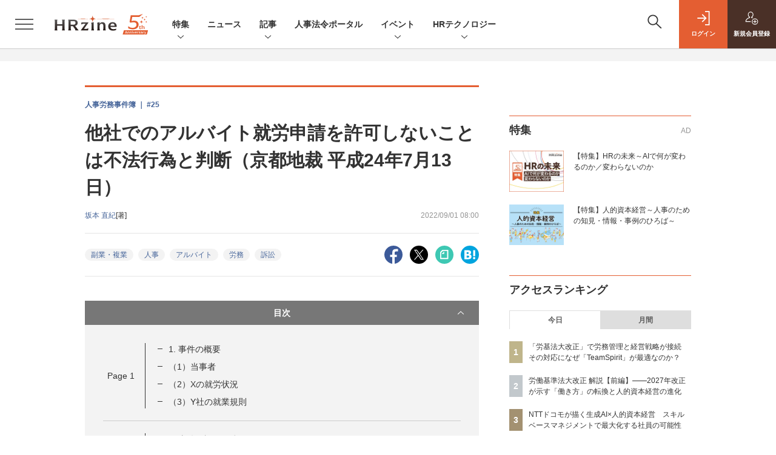

--- FILE ---
content_type: text/html; charset=UTF-8
request_url: https://hrzine.jp/article/detail/4247?p=3
body_size: 44036
content:

    



<!DOCTYPE html>
<!--[if lte IE 8]>         <html class="no-js lt-ie8" lang="ja"> <![endif]-->
<!--[if gt IE 8]><!--> <html class="no-js gt-ie9" lang="ja"> <!--<![endif]--><head prefix="og: http://ogp.me/ns# fb: http://ogp.me/ns/fb# article: http://ogp.me/ns/article#">
<script>
var dataLayer = dataLayer || [];
dataLayer.push({
'trackPageview':'HZ/article/detail/4247',
'member' : 'nonmember',
'corner' : '/corner/95',
'article_type' : '記事',
'employee_name' : '市古 明典',
'publishtime' : '2022-09-01',
'timestamp' : '2025-12-15 05:32:07',
'author_name' : '坂本 直紀',
});
</script><!-- Google Tag Manager -->
<script>(function(w,d,s,l,i){w[l]=w[l]||[];w[l].push({'gtm.start':
new Date().getTime(),event:'gtm.js'});var f=d.getElementsByTagName(s)[0],
j=d.createElement(s),dl=l!='dataLayer'?'&l='+l:'';j.async=true;j.src=
'https://www.googletagmanager.com/gtm.js?id='+i+dl;f.parentNode.insertBefore(j,f);
})(window,document,'script','dataLayer','GTM-56ZSGH7');
</script>
<!-- End Google Tag Manager -->
  <meta charset="utf-8">
  <title>他社でのアルバイト就労申請を許可しないことは不法行為と判断（京都地裁 平成24年7月13日） (3/6)|HRzine</title>
  <meta http-equiv="X-UA-Compatible" content="IE=edge">
  <meta name="viewport" content="width=device-width, initial-scale=1.0">
  <meta name="format-detection" content="telephone=no">
  <meta name="description" content="　近年、副業を認める企業が増えています。しかし、副業をする従業員の労働時間や健康の管理が主業側の企業に課せられるなど、容易に認めにくい事情があるのも事実です。今回紹介するのは「マンナ運輸事件」と呼ばれる有名な事案で、従業員のアルバイトを会社が認めなかった点が争われました。休息時間を削ってのアルバイトは主業の安全確保に差し支えるなどの会社側の主張は、一定の理解はできるものですが、なぜ裁判所は不法行為と判断したのでしょうか。">
  <meta name="keywords" content="副業・複業,人事,アルバイト,労務,訴訟">
  <meta name="ROBOTS" content="NOODP">
  <meta name="robots" content="max-image-preview:large">
  <meta name="application-name" content="HRzine"/>
  <meta name="msapplication-config" content="browserconfig.xml" />
    <meta property="og:title" content="他社でのアルバイト就労申請を許可しないことは不法行為と判断（京都地裁 平成24年7月13日）">
  <meta property="og:type" content="article">
  <meta property="og:url" content="http://hrzine.jp/article/detail/4247">
  <meta property="og:image" content="https://hrzine.jp/static/images/article/4247/jikenbo_ogp.jpg" />
  <meta property="og:image" content="https://hrzine.jp/static/images/article/4247/jikenbo_ogp.jpg" />
    <meta property="og:image:width" content="1200">
  <meta property="og:image:height" content="630">
    <meta property="og:site_name" content="HRzine">
  <meta property="og:description" content="　近年、副業を認める企業が増えています。しかし、副業をする従業員の労働時間や健康の管理が主業側の企業に課せられるなど、容易に認めにくい事情があるのも事実です。今回紹介するのは「マンナ運輸事件」と呼ばれる有名な事案で、従業員のアルバイトを会社が認めなかった点が争われました。休息時間を削ってのアルバイトは主業の安全確保に差し支えるなどの会社側の主張は、一定の理解はできるものですが、なぜ裁判所は不法行為と判断したのでしょうか。">
  <meta property="fb:admins" content="100002509171990">

  <meta name="twitter:card" content="summary_large_image">
  <meta name="twitter:site" content="hrzine_jp">
    <meta name="cXenseParse:url" content="https://hrzine.jp/article/detail/4247">
<meta name="cxenseparse:sho-article-type" content="記事">
<meta name="cxenseparse:sho-article-title" content="他社でのアルバイト就労申請を許可しないことは不法行為と判断（京都地裁 平成24年7月13日）">
<meta name="cxenseparse:sho-corner" content="人事労務事件簿">
<meta name="cxenseparse:sho-corner-id" content="95">
    <meta name="cxenseparse:sho-tag" content="副業・複業">
    <meta name="cxenseparse:sho-tag" content="人事">
    <meta name="cxenseparse:sho-tag" content="アルバイト">
    <meta name="cxenseparse:sho-tag" content="労務">
    <meta name="cxenseparse:sho-tag" content="訴訟">
<meta name="cxenseparse:sho-author" content="坂本 直紀">
  <meta name="cxenseparse:sho-publish-y" content="2022">
<meta name="cxenseparse:sho-publish-m" content="202209">
<meta name="cxenseparse:sho-publish-d" content="20220901">
<meta name="cxenseparse:recs:publishtime" content="2022-09-01T08:00:00+09:00">
  <meta name="cxenseparse:recs:image" content="https://hrzine.jp/static/images/article/4247/jikenbo_title.jpg"/>
<meta name="cxenseparse:sho-articlepath" content="article/detail/4247">
                                                        <link rel="canonical" href="https://hrzine.jp/article/detail/4247?p=3"/>
    
      
                    
                                <link rel="canonical" href="https://hrzine.jp/article/detail/4247?p=3"/>
        <meta name="cXenseParse:pageclass" content="article"/>
    <link rel="alternate" type="application/rss+xml" href="/rss/new/index.xml" title="RSS new article">
  <link rel="shortcut icon" href="/favicon.ico">
  <link rel="apple-touch-icon" href="/apple-touch-icon.png?v2" sizes="180x180">

    <link rel="stylesheet" href="//hz-cdn.shoeisha.jp/static/templates/css/bootstrap.custom.css?v1">
  <link href="//hz-cdn.shoeisha.jp/static/templates/css/main-hrzine.css?v1" rel="stylesheet" type="text/css">
  <link href="//hz-cdn.shoeisha.jp/static/templates/css/hrzine.css?v1" rel="stylesheet" type="text/css">
  <link href="//hz-cdn.shoeisha.jp/static/templates/css/hrzine-orig.css?v1" rel="stylesheet" type="text/css">
  <link href="//hz-cdn.shoeisha.jp/static/templates/css/scroll-hint.css" rel="stylesheet" type="text/css">
<link rel="stylesheet" href="//hz-cdn.shoeisha.jp/lib/font-awesome/css/all.css" media="print" onload="this.media='all'">

         <!--[if lt IE 9]>
  <script src="//hz-cdn.shoeisha.jp/static/common/js/html5.js"></script>
  <![endif]-->
  <script src="//hz-cdn.shoeisha.jp/static/templates/lib/js/jquery-3.5.1.min.js"></script>
  <script src="//hz-cdn.shoeisha.jp/static/templates/js/bootstrap.min.js" defer></script>
    <script src="//hz-cdn.shoeisha.jp/lib/js/bootstrap_jquery.js"></script>
  <script src="//hz-cdn.shoeisha.jp/static/templates/js/dpf.js?v2"></script>
      <script src="//hz-cdn.shoeisha.jp/static/templates/js/hrzine.js?20230718"></script>
  <script src="//hz-cdn.shoeisha.jp/lib/js/prettify/prettify.js" defer></script>
    <script src="//hz-cdn.shoeisha.jp/static/templates/js/jquery.magnific-popup.min.js"></script>
  <script src="//hz-cdn.shoeisha.jp/static/templates/js/main.js" defer></script>
  <script src="//hz-cdn.shoeisha.jp/static/templates/js/lazysizes.min.js"></script>
  <script src="//hz-cdn.shoeisha.jp/static/common/js/embed.js"></script>
  <script src="//hz-cdn.shoeisha.jp/static/templates/js/scroll-hint.min.js"></script>

<script>
  $(function() {
    $('.c-article_rating_btn').on('click', function (e) {
        if ($('.c-review_count')) {
            var review = $('.c-review_count')[0].dataset.review;
            var article_id = $('.c-review_count')[0].dataset.articleId;
        } else {
            return false;
        }
        if ( review == 'reviewing' ) {
              $(this).removeClass('on');
        }

        var data = {};
        var method = 'add';
        if (review == 'reviewing') {
            method = 'delete';
        }
        var url = '/api/rating/' + method + '/' + article_id;
        $.ajax({
            type: "POST",
            url: url,
            data: data,
            success: function (data) {
                if (data.status != "0") {
                    var counter = 1;
                    if (data.message == 'none') {
                        counter = -1;
                    }
                    $('.c-review_count').text(data.count);
                    $('.c-review_count').each(function (i, v) {
                        v.dataset.count = parseInt(v.dataset.count) + counter;
                        v.dataset.review = data.message
                    });

                }
            },
            error: function (data) {
            }
        });
    });

  });
</script>
<script>
    window['GoogleAnalyticsObject'] = 'ga';window['ga'] = window['ga'] || function() {(window['ga'].q = window['ga'].q || []).push(arguments)};
  window.googletag = window.googletag || {cmd: []};
</script>
  <script type="text/javascript">
    // Ad
    init_dpf();

    var mobile_flag;
    var view_mode;

        $(function(){
      if ((navigator.userAgent.indexOf('iPhone') > 0 || navigator.userAgent.indexOf('iPod') > 0 || navigator.userAgent.indexOf('Android') > 0)) {
        $('.login_button').removeAttr('data-toggle');
        $('.login_button').attr('href', 'https://shoeisha.jp/users/login/hrzine?ref=/article/detail/4247?p=3');
      }
    });

    if ((navigator.userAgent.indexOf('iPhone') > 0 || navigator.userAgent.indexOf('iPad') > 0)
    //if ((navigator.userAgent.indexOf('iPhone') > 0 && navigator.userAgent.indexOf('iPad') == -1)
      || navigator.userAgent.indexOf('iPod') > 0 || navigator.userAgent.indexOf('Android') > 0)
        mobile_flag = 1;

    $(function(){
    });
  </script>
    

<!-- Cxense script start -->
<script type="text/javascript">
  
  function cxHasLocalStorage() {
    try { return typeof window.localStorage === 'object' && typeof window.localStorage.getItem === 'function'; } catch (e) { return false; }
  }
  function cx_getOptOutStatus(key) {
    var status = false;
    if (cxHasLocalStorage()) {
      var optedOut = window.localStorage.getItem(key);
      if (optedOut && optedOut === 'true') {
        status = true;
      }
    }
    return status;
  }
  var cX = cX || {};
  cX.callQueue = cX.callQueue || [];
  if (cx_getOptOutStatus('cx_optOut')) {
    cX.callQueue.push(['requireConsent']);
    cX.callQueue.push(['clearIds']);
  }
  cX.CCE = cX.CCE || {}; cX.CCE.callQueue = cX.CCE.callQueue || [];
  cX.callQueue.push(['setSiteId', '1138577306638836561']);

  var cx_props = cx_props || {}; cx_props['k'] = [];
  var cpl = [];
  var spl = [];
  cX.callQueue.push(['invoke', function() {
    var cp = {}, sa = {};
    var cpMaxLen = 40;
    var cpKeyLen = 20;
    try{
      var refhost = cX.library._findRealReferrer().split('/')[2];
      if(refhost && location.hostname !== refhost) {
        cp["referrer_host"] = sa["referrer_host_S"] = refhost.slice(0,cpMaxLen);
      }
    }catch(e){}
    var u = ["utm_source", "utm_medium", "utm_term", "utm_content", "utm_campaign"];
    if((typeof(spl) !== "undefined") && (Object.prototype.toString.call(spl) === "[object Array]")) {
      Array.prototype.push.apply(u, spl);
    }
    if(location.search) location.search.substring(1).split("&").forEach(function(k){
      try{
        var v = k.split("=");
        if(v[0].slice(0,3)==="cx_" && v[1]) {
          sa[v[0].replace(/^cx_/,"")+"_S"] = decodeURIComponent(v[1]).slice(0,cpMaxLen);
        } else if(u.indexOf(v[0].toLowerCase())!==-1 && v[1]) {
          cp[v[0].toLowerCase().slice(0,cpKeyLen)] = sa[v[0].toLowerCase()+"_S"] = decodeURIComponent(v[1]).slice(0,cpMaxLen);
        } else if((typeof(cpl) !== "undefined") && (Object.prototype.toString.call(cpl) === "[object Array]") && (cpl.indexOf(v[0].toLowerCase())!==-1 && v[1])) {
          cp[v[0].toLowerCase().slice(0,cpKeyLen)] = decodeURIComponent(v[1]).slice(0,cpMaxLen);
        }
      }catch(e){}
    });
    if(!cX.getUserId(false)) {
      cp["newuser"] = sa["newuser_S"] = "true";
    }
    else {
      try{
        var t = new Date().getTime() - parseInt(cX.library.m_atfr.match(/altm=(\d+)/)[1]);
        if (t >= 1000*60*30) {
          cX.stopAllSessionAnnotations();
          var da = Math.floor(t/(1000*60*60*24));
          if(da < 1) {
            cp["elapsed"] = sa["elapsed_S"] = "\u0031\u65E5\u4EE5\u5185";
          } else if(da < 7) {
            cp["elapsed"] = sa["elapsed_S"] = String(da)+"\u65E5\u3076\u308A";
          } else if(da < 31) {
            cp["elapsed"] = sa["elapsed_S"] = String(Math.floor(da/7))+"\u9031\u9593\u3076\u308A";
          } else if(da < 365) {
            cp["elapsed"] = sa["elapsed_S"] = String(Math.floor(da/31))+"\u30F6\u6708\u3076\u308A";
          } else {
            cp["elapsed"] = sa["elapsed_S"] = "1\u5E74\u4EE5\u4E0A";
          }
        }
      } catch(e) {}
    }
    var cx_eu = cX.getCookie('eu');
    if (cx_eu){
        cX.setCustomParameters({'status': 'login'});
        cX.addExternalId({'id': cx_eu, 'type': 'sho'});
    }
    if (typeof eU !== 'undefined' && typeof eU.isLoggingIn === 'function') {
        cX.setCustomParameters({'logging_in': eU.isLoggingIn()});
    }

    var originalRef=document.referrer;
    if(originalRef.match(/faeb92b469b40c9d72e4-dc920caace12a27e58d45a42e86d29a2\.ssl\.cf2\.rackcdn\.com\/generic_v[0-9]+\.html/) || originalRef.match(/cdn\.cxpublic\.com\/generic_v[0-9]+\.html/)){
        sa["cx_source_S"] = "cxrecs";
    }
    if(Object.keys(cp).length>0) {
      cX.setCustomParameters(cp);
    }
    if(Object.keys(sa).length>0) {
      cX.startSessionAnnotation(sa);
    }
    try {
      "newuser_S" in cX.library._getSessionAnnotations() && cx_props['k'].push("newuser");
    } catch(e) {}
  }]);
  if (location.pathname.match(/^\/article\/detail\/(\d+)/)) {
    var current_page = 1;
    if(location.search) location.search.substring(1).split("&").forEach(function(k){
      try{
        var v = k.split("=");
        if (v[0] === 'p') {
          current_page = v[1];
        }
      }catch(e){}
    });
    cX.callQueue.push(['setCustomParameters', { 'page': current_page }]);
  }
  cX.CCE.callQueue.push(['sendPageViewEvent', 'sho', '15407cc43187c9b0981171abc4e9b4dc4e1d7c22']);
</script>
<script type="text/javascript">
(function(d,s,e,t){e=d.createElement(s);e.type='text/java'+s;e.async='async';e.src='https://cdn.cxense.com/cx.cce.js';t=d.getElementsByTagName(s)[0];t.parentNode.insertBefore(e,t);})(document,'script');
</script>
<script>(function(src){var a=document.createElement("script");a.type="text/javascript";a.async=true;a.src=src;var b=document.getElementsByTagName("script")[0];b.parentNode.insertBefore(a,b)})("https://experience-ap.piano.io/xbuilder/experience/load?aid=oSRgBwvGpj");</script>
<!-- Cxense script end -->
<!-- Cxense Customized script start -->
<script type="text/javascript">
  window.cXcustom = window.cXcustom || function() {(window.cXcustom.q = window.cXcustom.q || []).push(arguments)};
  cX.callQueue.push(['invoke', function() {
    var cx_reading_params = {origin: "sho-web", persistedQueryId: "15407cc43187c9b0981171abc4e9b4dc4e1d7c22"};
    cXcustom("scrollDepth", function(pos){cX.sendEvent("scroll", {pos_entire_page:String(pos)+'%'}, cx_reading_params);} , 0, '', false, 1000);
    cXcustom("scrollDepth", function(pos){cX.sendEvent("scroll", {pos_in_article:String(pos)+'%'}, cx_reading_params);}, 1, 'c-article_content', false, 1000);
    cXcustom("clickedTracker", function(func, obj){func("clicked", obj, cx_reading_params)});
    cX.loadScript("/lib/js/cx-custom.js");
  }]);
</script>
<!-- Cxense Customized script end -->
<!-- Facebook Pixel Code -->
<script>!function(f,b,e,v,n,t,s){if(f.fbq)return;n=f.fbq=function(){n.callMethod?n.callMethod.apply(n,arguments):n.queue.push(arguments)};if(!f._fbq)f._fbq=n;n.push=n;n.loaded=!0;n.version='2.0';n.queue=[];t=b.createElement(e);t.async=!0;t.src=v;s=b.getElementsByTagName(e)[0];s.parentNode.insertBefore(t,s)}(window,document,'script','https://connect.facebook.net/en_US/fbevents.js');fbq('init', '1704151296468367'); fbq('track', 'PageView');</script><noscript><img height="1" width="1" src="https://www.facebook.com/tr?id=1704151296468367&ev=PageView&noscript=1"/></noscript>
<!-- End Facebook Pixel Code -->
</head>

<body id="Detail">
<!-- Google Tag Manager (noscript) -->
<noscript><iframe src="https://www.googletagmanager.com/ns.html?id=GTM-56ZSGH7"
height="0" width="0" style="display:none;visibility:hidden"></iframe></noscript>
<!-- End Google Tag Manager (noscript) -->
<div id="fb-root"></div>
  <script>(function(d, s, id) {
    var js, fjs = d.getElementsByTagName(s)[0];
    if (d.getElementById(id)) return;
    js = d.createElement(s); js.id = id;
    js.src = 'https://connect.facebook.net/ja_JP/sdk.js#xfbml=1&version=v3.2';
    fjs.parentNode.insertBefore(js, fjs);
  }(document, 'script', 'facebook-jssdk'));</script>

  <div class="l-page">
  <div data-nosnippet>
  <div class="c-modal c-loginmodal" data-modal="login">
  <div class="c-modal_inner">
    <div class="c-modal_dialog">
      <div class="c-loginmodal_header">
        <div class="c-loginmodal_header_bar">
          <div class="c-loginmodal_header_inner">
            <div class="c-loginmodal_header_logo"><img src="//hz-cdn.shoeisha.jp/static/templates/img/common/logo_hrzine.svg" alt="他社でのアルバイト就労申請を許可しないことは不法行為と判断（京都地裁 平成24年7月13日） (3/6)|HRzine"></div>
            <div class="c-loginmodal_header_id"><img src="//hz-cdn.shoeisha.jp/static/templates/img/common/logo_id.png" alt="SHOEISHA iD"></div>
          </div>
        </div>
      </div>
      <div class="c-loginmodal_body">
        <p id="valid_message"></p>
        <form action="https://hrzine.jp/user/login" method="POST">
          <input type="hidden" name="ref" value="/article/detail/4247?p=3">
          <div class="c-loginmodal_formgroup">
            <div class="c-loginmodal_formitem row">
              <label for="email" class="col-form-label"><svg class="icon"><use xlink:href="https://hrzine.jp/static/templates/img/common/sprite.svg#icon-mail"/></svg>メールアドレス</label>
              <div>
                <input type="email" id="email" name="email" class="form-control" placeholder="sample@hrzine.jp" required>
              </div>
            </div>
            <div class="c-loginmodal_formitem row">
              <label for="password" class="col-form-label"><svg class="icon"><use xlink:href="https://hrzine.jp/static/templates/img/common/sprite.svg#icon-password"/></svg>パスワード</label>
              <div>
                <input type="password" id="password" name="password" class="form-control" required>
              </div>
              <div class="c-loginmodal_formitem_notes">
                <p><a href="https://shoeisha.jp/users/password">パスワードを忘れた場合はこちら</a></p>
              </div>
            </div>
          </div>
                    <div class="c-loginmodal_login">
            <button type="submit" class="c-btn -fluid">ログイン</button>
          </div>
        </form>
        <div class="c-loginmodal_notes">
          <p>※旧SEメンバーシップ会員の方は、同じ登録情報（メールアドレス＆パスワード）でログインいただけます</p>
        </div>
      </div>
      <div class="c-close c-modal_close"><button type="button" class="c-close_btn c-modal_close_btn" aria-label="閉じる"><span class="c-close_icon c-modal_close_icon"></span></button></div>
    </div>
  </div>
</div>

<script>
  $(function(){
    if (location.hash.indexOf('#login_e') == 0){
      $('#valid_message').html('<font color="red"><b>IDまたはパスワードが違います。</b></font>');
      $('.l-modal_overlay').addClass('is-active');
      $('.c-modal').addClass('is-active');
    }
  });
</script>

    <header class="l-header">
  <div class="l-header_bar">
    <div class="l-header_inner">
      <div class="l-header_togglemenu">
        <span class="">
          <button type="button" class="l-header_togglemenu_btn" data-megamenu="allmenu" aria-label="メニューを開く"><span class="l-header_togglemenu_icon"></span></button>
        </span>
      </div>
      <div class="l-header_logo ga_nav"><a href="/"><img src="//hz-cdn.shoeisha.jp/static/templates/img/common/logo_hrzine-5th.svg" alt="他社でのアルバイト就労申請を許可しないことは不法行為と判断（京都地裁 平成24年7月13日） (3/6)|HRzine"></a></div>
      <div class="l-header_globalnav ga_nav">
        <ul class="l-header_globalnav_list">
                    <li class="l-header_globalnav_listitem">
                                      <button type="button" class="l-header_globalnav_btn" data-megamenu="feature">
              特集<svg class="icon"><use xlink:href="https://hrzine.jp/static/templates/img/common/sprite.svg#icon-arrow_down"/></svg>
              </button>
                                  </li>
                    <li class="l-header_globalnav_listitem">
            <a href="/news"  class="l-header_globalnav_link">                          ニュース 
                        </a>          </li>
                    <li class="l-header_globalnav_listitem">
                                      <button type="button" class="l-header_globalnav_btn" data-megamenu="articles">
              記事<svg class="icon"><use xlink:href="https://hrzine.jp/static/templates/img/common/sprite.svg#icon-arrow_down"/></svg>
              </button>
                                  </li>
                    <li class="l-header_globalnav_listitem">
            <a href="https://hrzine.jp/law "  class="l-header_globalnav_link">                          人事法令ポータル 
                        </a>          </li>
                    <li class="l-header_globalnav_listitem">
                                      <button type="button" class="l-header_globalnav_btn" data-megamenu="event">
              イベント<svg class="icon"><use xlink:href="https://hrzine.jp/static/templates/img/common/sprite.svg#icon-arrow_down"/></svg>
              </button>
                                  </li>
                    <li class="l-header_globalnav_listitem">
                                      <button type="button" class="l-header_globalnav_btn" data-megamenu="report">
              HRテクノロジー<svg class="icon"><use xlink:href="https://hrzine.jp/static/templates/img/common/sprite.svg#icon-arrow_down"/></svg>
              </button>
                                  </li>
                  </ul>
      </div>
      <div class="l-header_functionnav">
        <ul class="l-header_functionnav_list">
          <li class="l-header_functionnav_listitem -search"><button type="button" class="l-header_functionnav_btn l-header_search_btn" data-megamenu="search"><span class="l-header_functionnav_btn_inner"><svg class="icon"><use xlink:href="https://hrzine.jp/static/templates/img/common/sprite.svg#icon-search"/></svg></span><span class="l-header_search_icon"></span></button></li>
          

<script>
  $(function(){


    if (location.hash.indexOf('#login_e') == 0){
      $('#valid_message').html('<font color="red"><b>IDまたはパスワードが違います。</b></font>');
      $('#modal_login').modal('show')
    }
  });
</script>

    <li class="l-header_functionnav_listitem -login">
    <button type="button" class="l-header_functionnav_btn c-modal_trigger" data-modal="login"><span class="l-header_functionnav_btn_inner"><svg class="icon"><use xlink:href="https://hrzine.jp/static/templates/img/common/sprite.svg#icon-login"/></svg>ログイン</span></button>
  </li>
  <li class="l-header_functionnav_listitem -regist ga-register-link"><a href="/user/regist/?ref=/article/detail/4247?p=3&amp;utm_source=hrzine.jp&amp;utm_medium=self&amp;utm_campaign=regist&amp;utm_term=/article/detail/4247" class="l-header_functionnav_btn"><span class="l-header_functionnav_btn_inner"><svg class="icon"><use xlink:href="https://hrzine.jp/static/templates/img/common/sprite.svg#icon-regist"/></svg>新規<br class="hidden-up-md">会員登録</span></a></li>
          </ul>
      </div>
    </div>
  </div>
</header>
  <div class="l-megamenu ga_nav">
    <div class="l-megamenu_overlay"></div>
    <div class="l-megamenu_item" data-megamenu="allmenu">
        <div class="l-megamenu_inner container">
                          
<div class="l-megamenu_functionnav">
  <div class="l-megamenu_functionnav_search">
    <form action="/search/" name="search" method="GET">
      <div class="c-search">
        <input type="search" name="q" placeholder="" title="" class="c-input"><button type="submit" class="c-search_btn"><svg class="icon" aria-label="検索"><use xlink:href="https://hrzine.jp/static/templates/img/common/sprite.svg#icon-search"/></svg></button>
      </div>
    </form>
  </div>
  <div class="l-megamenu_functionnav_usermenu d-none d-md-block">
    <ul class="l-megamenu_functionnav_usermenu_list">
      

<script>
  $(function(){


    if (location.hash.indexOf('#login_e') == 0){
      $('#valid_message').html('<font color="red"><b>IDまたはパスワードが違います。</b></font>');
      $('#modal_login').modal('show')
    }
  });
</script>

    <li class="l-footer_functionnav_usermenu_listitem"><button type="button" class="c-btn -fluid -login c-modal_trigger" data-modal="login"><svg class="icon"><use xlink:href="https://hrzine.jp/static/templates/img/common/sprite.svg#icon-login"/></svg>ログイン</button></li>
  <li class="l-footer_functionnav_usermenu_listitem ga-register-link"><a href="/user/regist/?ref=/article/detail/4247?p=3&amp;utm_source=hrzine.jp&amp;utm_medium=self&amp;utm_campaign=regist&amp;utm_term=/article/detail/4247" class="c-btn -fluid -regist"><svg class="icon"><use xlink:href="https://hrzine.jp/static/templates/img/common/sprite.svg#icon-regist"/></svg>新規会員登録</a></li>
      </ul>
  </div>
  <div class="l-megamenu_functionnav_links">
    <ul class="l-megamenu_functionnav_links_list">
	  	<li class="l-megamenu_functionnav_links_listitem"><a href="https://x.com/hrzine_jp" target="_blank"><img src="//hz-cdn.shoeisha.jp/static/templates/img/icon/icon_x.svg" alt="X"></a></li>
  		<li class="l-megamenu_functionnav_links_listitem"><a href="https://www.facebook.com/hrzine/" target="_blank"><img src="//hz-cdn.shoeisha.jp/static/templates/img/icon/icon_facebook.svg" alt="facebook"></a></li>
            <li class="l-megamenu_functionnav_links_listitem"><a href="/ml/backnumber" class="l-megamenu_functionnav_link">メールバックナンバー<svg class="icon hidden-up-md"><use xlink:href="https://hrzine.jp/static/templates/img/common/sprite.svg#icon-linkarrow"/></svg></a></li>
    </ul>
  </div>
  <div class="l-megamenu_functionnav_cta">
    <ul class="l-megamenu_functionnav_cta_list">
      <li class="l-megamenu_functionnav_cta_listitem"><a href="/offering" class="c-btn -fluid -outline">記事掲載のご依頼</a></li>      <li class="l-megamenu_functionnav_cta_listitem"><a href="https://www.shoeisha.co.jp/ad/web/hrzine" class="c-btn -fluid -outline">広告掲載のご案内</a></li>    </ul>
  </div>
</div>

                          
<div class="c-stacknav l-megamenu_stacknav">
  <ul class="c-stacknav_list">
          <li class="c-stacknav_listitem">
      <div class="c-stachnav_heading">特集</div>
      <div class="c-stacknav_details">
        <ul class="l-megamenu_medialist row row-cols-sm-2 g-3">
                    <li class="">
            <div class="l-megamenu_media">
              <figure class="l-megamenu_media_img">
              <img data-src="//hz-cdn.shoeisha.jp/static/images/megamenu/17/1200_hz.png" alt="" width="200" height="150" class="lazyload">
              <noscript>
                <img src="//hz-cdn.shoeisha.jp/static/images/megamenu/17/1200_hz.png" alt="" width="200" height="150">
              </noscript>
              </figure>
              <div class="l-megamenu_media_content">
                <p class="l-megamenu_media_heading">
                  <a href="https://hrzine.jp/special_mirai" >【特集】HRの未来～AIで何が変わるのか／変わらないのか
                </a>
                </p>
              </div>
            </div>
          </li>
                    <li class="medialist_multi">
            <div class="l-megamenu_media">
              <figure class="l-megamenu_media_img">
              <img data-src="//hz-cdn.shoeisha.jp/static/images/megamenu/15/mgmenu_fig.png" alt="" width="200" height="150" class="lazyload">
              <noscript>
                <img src="//hz-cdn.shoeisha.jp/static/images/megamenu/15/mgmenu_fig.png" alt="" width="200" height="150">
              </noscript>
              </figure>
              <div class="l-megamenu_media_content">
                <p class="l-megamenu_media_heading">
                  <a href="https://hrzine.jp/special_jintekishihon" target="_blank">【特集】人的資本経営～人事のための知見・情報・事例のひろば～
                </a>
                </p>
              </div>
            </div>
          </li>
                  </ul>
      </div>
    </li>

              <li class="c-stacknav_listitem">
      <a href="/news"  class="c-stachnav_heading">ニュース<svg class="icon"><use xlink:href="https://hrzine.jp/static/templates/img/common/sprite.svg#icon-linkarrow"/></svg></a>
      <div class="c-stacknav_details">
        <ul class="l-megamenu_medialist row row-cols-sm-2 g-3">
                    <li>
            <div class="l-megamenu_media">
                            <div class="l-megamenu_media_content">
                <p class="l-megamenu_media_heading"><a href="/article/detail/7374">「D&I AWARD 2025」の受賞企業を発表　JALや積水ハウス、オイシックス・ラ・大地など—JobRainbow</a></p>
              </div>                  
            </div>
          </li>
                    <li>
            <div class="l-megamenu_media">
                            <div class="l-megamenu_media_content">
                <p class="l-megamenu_media_heading"><a href="/article/detail/7373">人事機能を育てる新サービス「人事育成デザイン」を提供　26年1月5日より—Capire</a></p>
              </div>                  
            </div>
          </li>
                    <li>
            <div class="l-megamenu_media">
                            <div class="l-megamenu_media_content">
                <p class="l-megamenu_media_heading"><a href="/article/detail/7372">採用プラットフォーム「WAAP」をリリース　求職者と直接つながる「ダイレクトマッチング」を実現—ハチロク</a></p>
              </div>                  
            </div>
          </li>
                  </ul>
      </div>
    </li>
              <li class="c-stacknav_listitem">
      <a href="/article"  class="c-stachnav_heading">新着記事一覧<svg class="icon"><use xlink:href="https://hrzine.jp/static/templates/img/common/sprite.svg#icon-linkarrow"/></svg></a>
      <div class="c-stacknav_details">
        <ul class="l-megamenu_medialist row row-cols-sm-2 g-3">
                    <li class="">
            <div class="l-megamenu_media">
              <figure class="l-megamenu_media_img">
              <img data-src="//hz-cdn.shoeisha.jp/static/images/article/7314/7314_title.jpg" alt="" width="200" height="150" class="lazyload">
              <noscript>
                <img src="//hz-cdn.shoeisha.jp/static/images/article/7314/7314_title.jpg" alt="" width="200" height="150">
              </noscript>
              </figure>
              <div class="l-megamenu_media_content">
                <p class="l-megamenu_media_heading">
                <a href="/article/detail/7314">安全衛生優良企業公表制度とは？ 対象者・認定基準・認定申請の流れを解説
                                </a>
                </p>
              </div>
            </div>
          </li>
                    <li class="medialist_multi">
            <div class="l-megamenu_media">
              <figure class="l-megamenu_media_img">
              <img data-src="//hz-cdn.shoeisha.jp/static/images/article/7229/7229_title.jpg" alt="" width="200" height="150" class="lazyload">
              <noscript>
                <img src="//hz-cdn.shoeisha.jp/static/images/article/7229/7229_title.jpg" alt="" width="200" height="150">
              </noscript>
              </figure>
              <div class="l-megamenu_media_content">
                <p class="l-megamenu_media_heading">
                <a href="/article/detail/7229">社員の一体感を醸成する周年イベント　三井住友トラストグループがギフティと仕掛けたギフトとは
                                </a>
                </p>
              </div>
            </div>
          </li>
                    <li class="medialist_multi">
            <div class="l-megamenu_media">
              <figure class="l-megamenu_media_img">
              <img data-src="//hz-cdn.shoeisha.jp/static/images/article/7278/7278_title.jpg" alt="" width="200" height="150" class="lazyload">
              <noscript>
                <img src="//hz-cdn.shoeisha.jp/static/images/article/7278/7278_title.jpg" alt="" width="200" height="150">
              </noscript>
              </figure>
              <div class="l-megamenu_media_content">
                <p class="l-megamenu_media_heading">
                <a href="/article/detail/7278">「労基法大改正」で労務管理と経営戦略が接続　その対応になぜ「TeamSpirit」が最適なのか？
                                </a>
                </p>
              </div>
            </div>
          </li>
                  </ul>

                                          
      </div>
    </li>

          
    <li class="c-stacknav_listitem">
      <a href="https://hrzine.jp/law"  class="c-stachnav_heading">人事法令ポータル</a>
    </li>

                  <li class="c-stacknav_listitem">
      <a href="https://event.shoeisha.jp/hrzday/" target="_blank" class="c-stachnav_heading">イベント<svg class="icon"><use xlink:href="https://hrzine.jp/static/templates/img/common/sprite.svg#icon-linkarrow"/></svg></a>
      <div class="c-stacknav_details">
        <section class="c-secondarysection">
                <div class="c-boxsection_eventindex">
          <div class="c-boxsection_eventindex_list">
              <div class="c-boxsection_eventindex_listitem_overview mb-3">
                <p class="c-boxsection_eventindex_listitem_logo">
                  <a href="https://event.shoeisha.jp/hrzday/20250729" target="_blank">
                  <img data-src="//hz-cdn.shoeisha.jp/static/images/megamenu/16/hrzd2025summer_300250.png" alt="HRzine Day 2025 Summer" class="lazyload">
                  <noscript>
                    <img src="//hz-cdn.shoeisha.jp/static/images/megamenu/16/hrzd2025summer_300250.png" alt="HRzine Day 2025 Summer">
                  </noscript>
                  </a>
                </p>
                <div class="c-boxsection_eventindex_listitem_description">
                  <p><a href="https://event.shoeisha.jp/hrzday/20250729" target="_blank"></a>HRzine Day 2025 Summer<br>2025年7月29日（火）＠オンライン</p>
                </div>
              </div>
          </div>
        </div>
        </section>
      </div>
    </li>
    
              		<li class="c-stacknav_listitem">
      <div class="c-stachnav_heading">HRテクノロジー</div>
      <div class="c-stacknav_details">
          <ul class="l-megamenu_medialist row row-cols-sm-2 g-3">
                        <li>
              <div class="l-megamenu_media">
                <figure class="l-megamenu_media_img">
                  <img data-src="//hz-cdn.shoeisha.jp/static/images/megamenu/9/el2024.png" alt="eラーニング・LMS&lt;br&gt;主要製品スペック一覧 2024" class="lazyload">
                  <noscript>
                    <img src="//hz-cdn.shoeisha.jp/static/images/megamenu/9/el2024.png" alt="eラーニング・LMS&lt;br&gt;主要製品スペック一覧 2024">
                  </noscript>
                </figure>
                <div class="l-megamenu_media_content">
                  <p class="l-megamenu_media_heading">
                     <a href="https://hrzine.jp/article/detail/5666" target="_blank"></a>eラーニング・LMS<br>主要製品スペック一覧 2024
                  </p>
                </div>
              </div>
            </li>
                        <li>
              <div class="l-megamenu_media">
                <figure class="l-megamenu_media_img">
                  <img data-src="//hz-cdn.shoeisha.jp/static/images/megamenu/10/JRS2023.png" alt="人事労務管理システム&lt;br&gt;主要製品スペック一覧 2023" class="lazyload">
                  <noscript>
                    <img src="//hz-cdn.shoeisha.jp/static/images/megamenu/10/JRS2023.png" alt="人事労務管理システム&lt;br&gt;主要製品スペック一覧 2023">
                  </noscript>
                </figure>
                <div class="l-megamenu_media_content">
                  <p class="l-megamenu_media_heading">
                     <a href="https://hrzine.jp/article/detail/3669" target="_blank"></a>人事労務管理システム<br>主要製品スペック一覧 2023
                  </p>
                </div>
              </div>
            </li>
                        <li>
              <div class="l-megamenu_media">
                <figure class="l-megamenu_media_img">
                  <img data-src="//hz-cdn.shoeisha.jp/static/images/megamenu/11/tms2023.png" alt="タレントマネジメントシステム&lt;br&gt;主要製品スペック一覧 2023" class="lazyload">
                  <noscript>
                    <img src="//hz-cdn.shoeisha.jp/static/images/megamenu/11/tms2023.png" alt="タレントマネジメントシステム&lt;br&gt;主要製品スペック一覧 2023">
                  </noscript>
                </figure>
                <div class="l-megamenu_media_content">
                  <p class="l-megamenu_media_heading">
                     <a href="https://hrzine.jp/article/detail/3227" target="_blank"></a>タレントマネジメントシステム<br>主要製品スペック一覧 2023
                  </p>
                </div>
              </div>
            </li>
                      </ul>
      </div>
    </li>
    
        
  </ul>
</div>

                          
<div class="l-megamenu_sitemap">
  <div class="l-megamenu_sitemap_primary">
    <div class="l-megamenu_sitemap_list row g-4">
                
            <div class="col-4">
              <div class="l-megamenu_sitemap_listitem">
          <p class="l-megamenu_sitemap_heading"><a href="https://hrzine.jp/special_jintekishihon" >特集</a></p>
        </div>
      </div>
                      
            <div class="col-4">
              <div class="l-megamenu_sitemap_listitem">
          <p class="l-megamenu_sitemap_heading"><a href="/news" >ニュース</a></p>
        </div>
      </div>
                      <div class="col-8">
        <div class="l-megamenu_sitemap_listitem">
          <p class="l-megamenu_sitemap_heading"><a href="/article">記事</a></p>
          <ul class="l-megamenu_sitemap_linklist row row-cols-2 gx-4 gy-2">
                          <li class="l-megamenu_sitemap_linklistitem"><a href="/hrtech/ ">HRテクノロジー・人事システム</a></li>
                          <li class="l-megamenu_sitemap_linklistitem"><a href="/takein/ ">採用</a></li>
                          <li class="l-megamenu_sitemap_linklistitem"><a href="/hrd/ ">育成・人材開発</a></li>
                          <li class="l-megamenu_sitemap_linklistitem"><a href="/eval/ ">評価・環境・制度</a></li>
                          <li class="l-megamenu_sitemap_linklistitem"><a href="/utiliz/ ">配属・組織づくり</a></li>
                          <li class="l-megamenu_sitemap_linklistitem"><a href="/laborman/ ">労務・ウェルビーイング</a></li>
                      </ul>
        </div>
      </div>
                            
            <div class="col-4">
              <div class="l-megamenu_sitemap_listitem">
          <p class="l-megamenu_sitemap_heading"><a href="https://hrzine.jp/law" >人事法令ポータル</a></p>
        </div>
      </div>
                      
            <div class="col-4">
              <div class="l-megamenu_sitemap_listitem">
          <p class="l-megamenu_sitemap_heading"><a href="https://event.shoeisha.jp/hrzday/" target="_blank">イベント</a></p>
        </div>
      </div>
                      
            <div class="col-4">
              <div class="l-megamenu_sitemap_listitem">
          <p class="l-megamenu_sitemap_heading"><a href="https://hrzine.jp/article/t/%E4%B8%BB%E8%A6%81%E8%A3%BD%E5%93%81%E3%82%B9%E3%83%9A%E3%83%83%E3%82%AF%E4%B8%80%E8%A6%A7" >HRテクノロジー</a></p>
        </div>
      </div>
              </div>
  </div>

    
</div>
              
<div class="l-megamenu_shoeisha">
    <div class="footer-logo">
  <p class="l-megamenu_shoeisha_logo">
    <a href="https://www.shoeisha.co.jp/">
        <img data-src="//hz-cdn.shoeisha.jp/static/templates/img/common/logo_shoeisha_rev.svg" alt="翔泳社" class="lazyload">
    <noscript>
    <img src="//hz-cdn.shoeisha.jp/static/templates/img/common/logo_shoeisha_rev.svg" alt="翔泳社">
    </noscript>
        </a>
  </p>
  <p class="l-footer_shoeisha_logo"><a href="https://privacymark.jp/" target="_blank">
  <img data-src="https://www.shoeisha.co.jp/static/common/images/new/logos/logo-pm.png" alt="プライバシーマーク" class="lazyload">
  <noscript>
    <img src="https://www.shoeisha.co.jp/static/common/images/new/logos/logo-pm.png" alt="プライバシーマーク">
  </noscript>
  </a></p>
        </div>
  <div class="l-megamenu_shoeisha_body">
      <div class="l-megamenu_shoeisha_linklists">
      <ul class="l-megamenu_shoeisha_linklist row row-cols-1 row-cols-xs-2 gy-2 -cta">
        <li><a href="/offering" class="c-btn -fluid -outline">記事掲載のご依頼</a></li>        <li><a href="https://www.shoeisha.co.jp/ad/web/hrzine" class="c-btn -fluid -outline">広告掲載のご案内</a></li>      </ul>
      <ul class="l-megamenu_shoeisha_linklist row row-cols-1 row-cols-xs-2 gy-2 -link">
        <li><a href="/help/faq">HRzineについて</a></li>
        <li><a href="/ml/backnumber">メールバックナンバー</a></li>
      </ul>
      <ul class="l-megamenu_shoeisha_linklist row row-cols-1 row-cols-xs-2 row-cols-sm-3 row-cols-md-auto gy-2">
                <li><a href="/help" >ヘルプ</a></li>
                <li><a href="https://shoeisha.jp/help/aboutlink/" target="_blank">著作権・リンク</a></li>
                <li><a href="https://shoeisha.jp" target="_blank">会員情報管理</a></li>
                <li><a href="https://shoeisha.jp/help/im" target="_blank">免責事項</a></li>
                <li><a href="https://www.shoeisha.co.jp" target="_blank">会社概要</a></li>
                <li><a href="https://shoeisha.jp/help/agreement" target="_blank">サービス利用規約</a></li>
                <li><a href="https://shoeisha.jp/help/policy" target="_blank">プライバシーポリシー</a></li>
                <li><a href="https://www.shoeisha.co.jp/optout" target="_blank">外部送信</a></li>
              </ul>
    </div>
    </div>
</div>

        </div>
        <div class="c-close l-megamenu_close"><button type="button" class="c-close_btn l-megamenu_close_btn" aria-label="メニューを閉じる"><span class="c-close_icon l-megamenu_close_icon"></span></button></div>
    </div>

                <div class="l-megamenu_item" data-megamenu="feature">
      <div class="l-megamenu_tab">
        <div class="l-megamenu_tab_panel">
          <div class="l-megamenu_tab_panelitem" data-megamenu="articles_theme">
            <div class="l-megamenu_inner container">
            <div class="l-megamenu_articlegrid row row-cols-2 g-4">
                            <div class="c-eventbannerlist">
                    <div class="row">
                        <div class="col-md-6">
                            <a href="https://hrzine.jp/special_mirai" >
                                <figure class="c-eventbannerlist_img">
                                    <img data-src="//hz-cdn.shoeisha.jp/static/images/megamenu/17/1200_hz.png" alt="" width="400" height="300" class="lazyload">
                                    <noscript>
                                        <img src="//hz-cdn.shoeisha.jp/static/images/megamenu/17/1200_hz.png" alt="" width="400" height="300">
                                    </noscript>
                                </figure>
                            </a>
                        </div>
                        <div class="col-md-6">
                            <a href="https://hrzine.jp/special_mirai" >
                              <p class="l-megamenu_subscriptionbox_description">【特集】HRの未来～AIで何が変わるのか／変わらないのか</p>
                            </a>
                        </div>
                    </div>
                </div>
                            <div class="c-eventbannerlist">
                    <div class="row">
                        <div class="col-md-6">
                            <a href="https://hrzine.jp/special_jintekishihon" target="_blank">
                                <figure class="c-eventbannerlist_img">
                                    <img data-src="//hz-cdn.shoeisha.jp/static/images/megamenu/15/mgmenu_fig.png" alt="" width="400" height="300" class="lazyload">
                                    <noscript>
                                        <img src="//hz-cdn.shoeisha.jp/static/images/megamenu/15/mgmenu_fig.png" alt="" width="400" height="300">
                                    </noscript>
                                </figure>
                            </a>
                        </div>
                        <div class="col-md-6">
                            <a href="https://hrzine.jp/special_jintekishihon" target="_blank">
                              <p class="l-megamenu_subscriptionbox_description">【特集】人的資本経営～人事のための知見・情報・事例のひろば～</p>
                            </a>
                        </div>
                    </div>
                </div>
                        </div>
            </div>
          </div>
        </div>
      </div>
      <div class="c-close l-megamenu_close"><button type="button" class="c-close_btn l-megamenu_close_btn" aria-label="メニューを閉じる"><span class="c-close_icon l-megamenu_close_icon"></span></button></div>
    </div>
                        <div class="l-megamenu_item" data-megamenu="articles">
        <div class="l-megamenu_tab">
            <div class="l-megamenu_tab_header">
                            </div>
            <div class="l-megamenu_tab_panel">
                <div class="l-megamenu_tab_panelitem" data-megamenu="articles_theme">
                    <div class="l-megamenu_inner container">
                        <div class="l-megamenu_functionbar">
                            <p class="l-megamenu_functionbar_new"><a href="/article" class="c-btn">新着記事一覧を見る</a></p>
                            <div class="l-megamenu_functionbar_search">
                                <form action="/search/" name="search" method="GET">
                                    <div class="c-search">
                                        <input type="search" name="q" placeholder="" title="" class="c-input"><button type="submit" class="c-search_btn"><svg class="icon" aria-label="検索">
                                                <use xlink:href="https://hrzine.jp/static/templates/img/common/sprite.svg#icon-search" />
                                            </svg></button>
                                    </div>
                                </form>
                            </div>
                            <div class="l-megamenu_functionbar_usermenu">
                                <ul class="l-megamenu_articlegrid_link">
                                    <li class="/offering"><a href="/offering" class="c-btn -fluid -outline">記事掲載のご依頼</a></li>                                                                    </ul>
                            </div>
                        </div>
                        <div class="l-megamenu_articlegrid row row-cols-3 g-4">
                                                        <div>
                                <div class="l-megamenu_articlegrid_item">
                                    <p class="l-megamenu_articlegrid_heading"><a href="/hrtech/">HRテクノロジー・人事システム</a></p>
                                                                        <div class="l-megamenu_media">
                                        <figure class="l-megamenu_media_img">
                                            <img data-src="//hz-cdn.shoeisha.jp/static/images/article/7223/7223_title.jpg" alt="" width="200" height="150" class="lazyload">
                                            <noscript>
                                                <img src="//hz-cdn.shoeisha.jp/static/images/article/7223/7223_title.jpg" alt="" width="200" height="150">
                                            </noscript>
                                        </figure>
                                        <div class="l-megamenu_media_content">
                                            <p class="l-megamenu_media_heading"><a href="/article/detail/7223">ベンダーを超えてAIが協業する未来　グローバルイベント「Workday Rising 2025」で発表—ワークデイ</a></p>
                                        </div>
                                    </div>
                                                                    </div>
                            </div>
                                                        <div>
                                <div class="l-megamenu_articlegrid_item">
                                    <p class="l-megamenu_articlegrid_heading"><a href="/takein/">採用</a></p>
                                                                        <div class="l-megamenu_media">
                                        <figure class="l-megamenu_media_img">
                                            <img data-src="//hz-cdn.shoeisha.jp/static/images/article/7322/7322_title.jpg" alt="" width="200" height="150" class="lazyload">
                                            <noscript>
                                                <img src="//hz-cdn.shoeisha.jp/static/images/article/7322/7322_title.jpg" alt="" width="200" height="150">
                                            </noscript>
                                        </figure>
                                        <div class="l-megamenu_media_content">
                                            <p class="l-megamenu_media_heading"><a href="/article/detail/7322">求める人材像と企業文化の伝え方　「社内の当たり前」を魅力に変える</a></p>
                                        </div>
                                    </div>
                                                                    </div>
                            </div>
                                                        <div>
                                <div class="l-megamenu_articlegrid_item">
                                    <p class="l-megamenu_articlegrid_heading"><a href="/hrd/">育成・人材開発</a></p>
                                                                        <div class="l-megamenu_media">
                                        <figure class="l-megamenu_media_img">
                                            <img data-src="//hz-cdn.shoeisha.jp/static/images/article/7293/7293_title.jpg" alt="" width="200" height="150" class="lazyload">
                                            <noscript>
                                                <img src="//hz-cdn.shoeisha.jp/static/images/article/7293/7293_title.jpg" alt="" width="200" height="150">
                                            </noscript>
                                        </figure>
                                        <div class="l-megamenu_media_content">
                                            <p class="l-megamenu_media_heading"><a href="/article/detail/7293">全社員がDXを自分事化する！ ファミリーマートのデジタルリテラシー向上と実践重視の研修</a></p>
                                        </div>
                                    </div>
                                                                    </div>
                            </div>
                                                        <div>
                                <div class="l-megamenu_articlegrid_item">
                                    <p class="l-megamenu_articlegrid_heading"><a href="/eval/">評価・環境・制度</a></p>
                                                                        <div class="l-megamenu_media">
                                        <figure class="l-megamenu_media_img">
                                            <img data-src="//hz-cdn.shoeisha.jp/static/images/article/7327/title.png" alt="" width="200" height="150" class="lazyload">
                                            <noscript>
                                                <img src="//hz-cdn.shoeisha.jp/static/images/article/7327/title.png" alt="" width="200" height="150">
                                            </noscript>
                                        </figure>
                                        <div class="l-megamenu_media_content">
                                            <p class="l-megamenu_media_heading"><a href="/article/detail/7327">「組織文化」の人気記事をチェック——ラクスやオルビスの成長を支える戦略的なカルチャー浸透施策など</a></p>
                                        </div>
                                    </div>
                                                                    </div>
                            </div>
                                                        <div>
                                <div class="l-megamenu_articlegrid_item">
                                    <p class="l-megamenu_articlegrid_heading"><a href="/utiliz/">配属・組織づくり</a></p>
                                                                        <div class="l-megamenu_media">
                                        <figure class="l-megamenu_media_img">
                                            <img data-src="//hz-cdn.shoeisha.jp/static/images/article/7328/7328_title.jpg" alt="" width="200" height="150" class="lazyload">
                                            <noscript>
                                                <img src="//hz-cdn.shoeisha.jp/static/images/article/7328/7328_title.jpg" alt="" width="200" height="150">
                                            </noscript>
                                        </figure>
                                        <div class="l-megamenu_media_content">
                                            <p class="l-megamenu_media_heading"><a href="/article/detail/7328">三菱重工業、コスモエネルギー、サッポロビールなど7社が「科学的人事アワード」大賞に　各社の共通点は？</a></p>
                                        </div>
                                    </div>
                                                                    </div>
                            </div>
                                                        <div>
                                <div class="l-megamenu_articlegrid_item">
                                    <p class="l-megamenu_articlegrid_heading"><a href="/laborman/">労務・ウェルビーイング</a></p>
                                                                        <div class="l-megamenu_media">
                                        <figure class="l-megamenu_media_img">
                                            <img data-src="//hz-cdn.shoeisha.jp/static/images/article/7235/jikenbo_title.jpg" alt="" width="200" height="150" class="lazyload">
                                            <noscript>
                                                <img src="//hz-cdn.shoeisha.jp/static/images/article/7235/jikenbo_title.jpg" alt="" width="200" height="150">
                                            </noscript>
                                        </figure>
                                        <div class="l-megamenu_media_content">
                                            <p class="l-megamenu_media_heading"><a href="/article/detail/7235">受入企業から社外労働者に指揮命令があり黙示の労働契約が成立と判断（神戸地裁 平成17年7月22日）</a></p>
                                        </div>
                                    </div>
                                                                    </div>
                            </div>
                                                    </div>
                    </div>
                </div>
            </div>
        </div>
        <div class="c-close l-megamenu_close"><button type="button" class="c-close_btn l-megamenu_close_btn" aria-label="メニューを閉じる"><span class="c-close_icon l-megamenu_close_icon"></span></button></div>
    </div>
                            <div class="l-megamenu_item" data-megamenu="event">
        <div class="l-megamenu_inner container">
            <div class="l-megamenu_event_inner">
                <div class="l-megamenu_event_overview">
                    <p class="l-megamenu_event_overview_logo">
                        <a href="https://event.shoeisha.jp/hrzday" target="_blank" >
                            <img data-src="//hz-cdn.shoeisha.jp/static/templates/img/common/logo_hrzineday_rev.svg" alt="HRzine Day" class="lazyload">
                            <noscript>
                                <img src="//hz-cdn.shoeisha.jp/static/templates/img/common/logo_hrzineday_rev.svg" alt="HRzine Day">
                            </noscript>
                        </a>
                    </p>
                    <div class="l-megamenu_academy_overview_text">
                        <p>HRzine Day（エイチアールジン・デイ）は、人が活き会社が成長する人事のWebマガジン「HRzine」が主催するイベントです。毎回、人事の重要課題を1つテーマに設定し、識者やエキスパードが持つ知見・経験を、参加者のみなさんと共有しています。</p>
                    </div>
                    <div class="l-megamenu_event_features">
                        <ul class="l-megamenu_event_features_list">
                                                        <li class="l-megamenu_event_features_listitem d-flex flex-column justify-content-end">
                                                                <p class="l-megamenu_event_features_text">前回のセッションの様子をレポート記事でお読みいただけます。</p>
                                                                                                <p class="l-megamenu_event_listitem_link"><a href="https://hrzine.jp/article/corner/233" class="c-btn -fluid">セッションレポート</a></p>
                                                            </li>
                                                        <li class="l-megamenu_event_features_listitem d-flex flex-column justify-content-end">
                                                                <p class="l-megamenu_event_features_text">過去開催時のイベントテーマをまとめてご覧いただけます。</p>
                                                                                                <p class="l-megamenu_event_listitem_link"><a href="https://event.shoeisha.jp/hrzday" class="c-btn -fluid">過去の開催実績</a></p>
                                                            </li>
                                                    </ul>
                    </div>
                </div>
                                <div class="l-megamenu_eventbox l-megamenu_event_eventbox">
                    <p class="l-megamenu_academy_heading">直近開催のイベントはこちら！</p>
                    <div class="c-eventbannerlist">
                        <div class="row">
                            <div class="col-md-7"><a href="https://event.shoeisha.jp/hrzday/20250729" target="_blank" >
                                    <figure class="c-eventbannerlist_img">
                                        <img data-src="//hz-cdn.shoeisha.jp/static/images/megamenu/16/hrzd2025summer_300250.png" alt="HRzine Day 2025 Summer" class="lazyloaded" src="//hz-cdn.shoeisha.jp/static/images/megamenu/16/hrzd2025summer_300250.png">
                                        <noscript>
                                            <img src="//hz-cdn.shoeisha.jp/static/images/megamenu/16/hrzd2025summer_300250.png" alt="HRzine Day 2025 Summer">
                                        </noscript>
                                    </figure>

                                </a></div>
                            <div class="col-md-5">
                                <p class="l-megamenu_subscriptionbox_heading">HRzine Day 2025 Summer</p>
                                <p class="l-megamenu_subscriptionbox_description">2025年7月29日（火）＠オンライン</p>
                            </div>
                        </div>

                    </div>
                    <p class="l-megamenu_event_listitem_link"><a href="https://event.shoeisha.jp/hrzday/20250729" target="_blank"  class="c-btn -fluid">イベントページを見る</a></p>
                </div>
                            </div>
        </div>
        <div class="c-close l-megamenu_close"><button type="button" class="c-close_btn l-megamenu_close_btn" aria-label="メニューを閉じる"><span class="c-close_icon l-megamenu_close_icon"></span></button></div>
    </div>
                        <div class="l-megamenu_item" data-megamenu="report">
        <div class="l-megamenu_inner container">
            <div class="row">
                <div class="col-6">
                    <div class="l-megamenu_bookbox">
                        <p class="l-megamenu_books_index_heading">主要製品スペック一覧</p>
                        <div class="row row-cols-2">
                            <div class="col">
                                <p>人事業務の効率・確度・精度を高めるために欠かせないHRテクノロジー。その主な製品の機能を分野ごとに比較できる資料群です。製品検討の参考資料としてご活用ください。</p>
                            </div>
                            <div class="col">
                                <a href="https://hrzine.jp/article/detail/5666" target="_blank">
                                <figure class="c-eventbannerlist_img">
                                    <img data-src="//hz-cdn.shoeisha.jp/static/images/megamenu/9/el2024.png" alt="eラーニング・LMS&lt;br&gt;主要製品スペック一覧 2024" class="lazyload mb-2">
                                    <noscript>
                                        <img src="//hz-cdn.shoeisha.jp/static/images/megamenu/9/el2024.png" alt="eラーニング・LMS&lt;br&gt;主要製品スペック一覧 2024" class="mb-2">
                                    </noscript>
                                </figure>
                                </a>
                                <p>eラーニング・LMS<br>主要製品スペック一覧 2024</p>
                            </div>
                        </div></div>
                </div>
                <div class="col-6 p-3">
                    <p class="l-megamenu_books_index_heading">その他のスペック一覧</p>
                    <div class="row row-cols-2">
                                                <div class="col-6">
                            <a href="https://hrzine.jp/article/detail/3669" target="_blank">                            <figure class="c-eventbannerlist_img">
                                <img data-src="//hz-cdn.shoeisha.jp/static/images/megamenu/10/JRS2023.png" alt="人事労務管理システム&lt;br&gt;主要製品スペック一覧 2023" class="lazyloaded mb-2" src="//hz-cdn.shoeisha.jp/static/images/megamenu/10/JRS2023.png">
                                <noscript>
                                    <img src="//hz-cdn.shoeisha.jp/static/images/megamenu/10/JRS2023.png" alt="人事労務管理システム&lt;br&gt;主要製品スペック一覧 2023">
                                </noscript>
                            </figure>
                            </a>                            <p>人事労務管理システム<br>主要製品スペック一覧 2023</p>
                            <p></p>
                        </div>
                                                <div class="col-6">
                            <a href="https://hrzine.jp/article/detail/3227" target="_blank">                            <figure class="c-eventbannerlist_img">
                                <img data-src="//hz-cdn.shoeisha.jp/static/images/megamenu/11/tms2023.png" alt="タレントマネジメントシステム&lt;br&gt;主要製品スペック一覧 2023" class="lazyloaded mb-2" src="//hz-cdn.shoeisha.jp/static/images/megamenu/11/tms2023.png">
                                <noscript>
                                    <img src="//hz-cdn.shoeisha.jp/static/images/megamenu/11/tms2023.png" alt="タレントマネジメントシステム&lt;br&gt;主要製品スペック一覧 2023">
                                </noscript>
                            </figure>
                            </a>                            <p>タレントマネジメントシステム<br>主要製品スペック一覧 2023</p>
                            <p></p>
                        </div>
                                            </div>
                </div>
            </div>
        </div>
        <div class="c-close l-megamenu_close"><button type="button" class="c-close_btn l-megamenu_close_btn" aria-label="メニューを閉じる"><span class="c-close_icon l-megamenu_close_icon"></span></button></div>
    </div>
            
    <div class="l-megamenu_item" data-megamenu="search">
        <div class="l-megamenu_inner container">
            <div class="l-megamenu_search_function">
                <form action="/search/" name="search" method="GET">
                    <div class="c-search">
                        <input type="search" name="q" placeholder="" title="" class="c-input l-megamenu_search_input"><button type="submit" class="c-search_btn"><svg class="icon" aria-label="検索">
                                <use xlink:href="https://hrzine.jp/static/templates/img/common/sprite.svg#icon-search" />
                            </svg></button>
                    </div>
                </form>
            </div>
        </div>
        <div class="c-close l-megamenu_close"><button type="button" class="c-close_btn l-megamenu_close_btn" aria-label="メニューを閉じる"><span class="c-close_icon l-megamenu_close_icon"></span></button></div>
    </div>

</div>
  
      
<div class="l-superbanner">
  <div class="l-superbanner_item">
  <script>
      var ua = navigator.userAgent;
      if ((ua.indexOf('iPhone') > 0 || ua.indexOf('iPod') > 0 || (ua.indexOf('Android') > 0 && ua.indexOf('Mobile') > 0) || ua.indexOf('Windows Phone') > 0 || ua.indexOf('BlackBerry') > 0)) {
        
        document.write('<div class="" id="div-gpt-ad-1653367762824-0" style="text-align:center; min-width: 320px; min-height: 45px;">');
        document.write('<script>googletag.cmd.push(function() { googletag.display("div-gpt-ad-1653367762824-0"); });<\/script>' );
        document.write('</div>');

        googletag.cmd.push(function() {
          googletag.pubads().addEventListener('slotRenderEnded', function(e) {
            var ad_id = e.slot.getSlotElementId();
            if (ad_id == 'div-gpt-ad-1653367762824-0') {
              var ad = $('#'+ad_id).find('iframe');
                            if ($(ad).width() == 728) {
                var ww = $(window).width();
                ww = ww*0.90;

                var style = document.createElement("style");
                document.head.appendChild( style );
                var sheet = style.sheet;
                sheet.insertRule( "#div-gpt-ad-1653367762824-0 iframe {-moz-transform: scale("+ww/728+","+ww/728+");-moz-transform-origin: 0 0;-webkit-transform: scale("+ww/728+","+ww/728+");-webkit-transform-origin: 0 0;-o-transform: scale("+ww/728+","+ww/728+");-o-transform-origin: 0 0;-ms-transform: scale("+ww/728+","+ww/728+");-ms-transform-origin: 0 0;}", 0 );
                sheet.insertRule( "#div-gpt-ad-1653367762824-0 div{ height:"+(90*ww/728)+"px;width:"+728+"px;}", 0 );
              } else {
                                if ($(window).width() < 340) {
                  var ww = $(window).width();
                  ww = ww*0.875;

                  var style = document.createElement("style");
                  document.head.appendChild( style );
                  var sheet = style.sheet;
                  sheet.insertRule( "#div-gpt-ad-1653367762824-0 iframe {-moz-transform: scale("+ww/320+","+ww/320+");-moz-transform-origin: 0 0;-webkit-transform: scale("+ww/320+","+ww/320+");-webkit-transform-origin: 0 0;-o-transform: scale("+ww/320+","+ww/320+");-o-transform-origin: 0 0;-ms-transform: scale("+ww/320+","+ww/320+");-ms-transform-origin: 0 0;}", 0 );
                  sheet.insertRule( "#div-gpt-ad-1653367762824-0 div{ height:"+(180*ww/320)+"px;width:"+320+"px;}", 0 );
                }
              }
            }
          });
        });

              } else {
        document.write('<div class="" id="div-gpt-ad-1638763332434-0">');
        document.write('<script>googletag.cmd.push(function() { googletag.display("div-gpt-ad-1638763332434-0"); });<\/script>' );
        document.write('</div>');
      }
  </script>
  </div>
</div>
    </div>

      <div class="l-body container">
        <div class="row gx-0 gx-md-6">

                    <main id="main" class="l-main col-md-8">
            <div class="l-main_inner">
          
                    <style type="text/css">
.c-article_content .columnSection h5+ul {margin-top:2rem;}
.c-article_content .columnSection.quote {border:none; background-color:#f7eae6;}
.c-article_content .columnSection.strong { border: solid 1px #E45E32; }
.c-article_content h3 {font-size:2.1rem;}
.c-article_content h4+h5 {margin-top:0px;}
.c-article_content h5 {margin-bottom:1.6rem; font-size:1.6rem;}
.c-article_content ul.any-bullet2 { list-style-type: none; padding-left: 0px; }
.c-article_content ul.any-bullet2>li { display: flex; }
.c-article_content ul.any-bullet2>li>span.b { width: var(--w, 1.5em); flex-shrink: 0; }
.c-article_content ul.any-bullet2>li>strong.b { width: var(--w, 1.5em); flex-shrink: 0; }
</style>

<script type="text/javascript">
<!--
// prettify
$(function(){
  $("pre").each(function(){
    var target = $(this).get(0).className.split(" ")[1];
    if (target && target.match(/^lang\-\w+/))
      $("<script type='text/javascript' charset='utf-8' src='/lib/js/prettify/" + target + ".js'></scri" + "pt>").appendTo("body");
  });
  prettyPrint();
});
// -->
</script>
<script src="//hz-cdn.shoeisha.jp/lib/js/lightbox.min.js"></script>
<link href="//hz-cdn.shoeisha.jp/lib/css/lightbox.css" rel="stylesheet" />

                                                    <link rel="prev" href="https://hrzine.jp/article/detail/4247?p=2" />
                            <link rel="next" href="https://hrzine.jp/article/detail/4247?p=4" />
            
<article class="c-article" itemscope itemtype="http://schema.org/Article">

  <div class="c-article_header">
    <div class="c-article_header_category" itemscope="" itemtype="https://schema.org/BreadcrumbList">
      <span itemprop="itemListElement" itemscope="" itemtype="https://schema.org/ListItem">
            <b><a itemprop="item" href="/article/corner/95" itemprop="url"><span itemprop="name">人事労務事件簿 ｜ #25</span></a></b>
      
      <meta itemprop="position" content="1" />
      </span>
    </div>

    <h1 class="c-article_heading" itemprop="headline">他社でのアルバイト就労申請を許可しないことは不法行為と判断（京都地裁 平成24年7月13日）</h1>
        <div class="c-article_header_meta">
      <p class="c-article_header_credit" itemprop="author" itemscope itemtype="http://schema.org/Person">
                                                      <a href="/author/107"><span itemprop="name">坂本 直紀</span></a>[著]
                        </p>
            <p class="c-article_header_date"><time datetime="2022/09/01 08:00" itemprop="datepublished">2022/09/01 08:00</time></p>
          </div>
    <div class="c-article_header_function">
      <div class="c-article_header_tags">
        <ul class="c-taglist">
                    <li><a class="c-tag" href="/article/t/%E5%89%AF%E6%A5%AD%E3%83%BB%E8%A4%87%E6%A5%AD">副業・複業</a></li>
                    <li><a class="c-tag" href="/article/t/%E4%BA%BA%E4%BA%8B">人事</a></li>
                    <li><a class="c-tag" href="/article/t/%E3%82%A2%E3%83%AB%E3%83%90%E3%82%A4%E3%83%88">アルバイト</a></li>
                    <li><a class="c-tag" href="/article/t/%E5%8A%B4%E5%8B%99">労務</a></li>
                    <li><a class="c-tag" href="/article/t/%E8%A8%B4%E8%A8%9F">訴訟</a></li>
                  </ul>
      </div>
      <div class="c-article_header_sns">
        
    

            
  <ul class="c-article_header_sns_list">
    <li class="c-article_header_sns_listitem"><a href="https://www.facebook.com/sharer/sharer.php?u=http://hrzine.jp/article/detail/4247" target="_blank" rel="noopener"><img src="//hz-cdn.shoeisha.jp/static/templates/img/icon/icon_facebook.svg" alt="Facebook"></a></li>
    <li class="c-article_header_sns_listitem"><a href="https://x.com/intent/post?text=%E4%BB%96%E7%A4%BE%E3%81%A7%E3%81%AE%E3%82%A2%E3%83%AB%E3%83%90%E3%82%A4%E3%83%88%E5%B0%B1%E5%8A%B4%E7%94%B3%E8%AB%8B%E3%82%92%E8%A8%B1%E5%8F%AF%E3%81%97%E3%81%AA%E3%81%84%E3%81%93%E3%81%A8%E3%81%AF%E4%B8%8D%E6%B3%95%E8%A1%8C%E7%82%BA%E3%81%A8%E5%88%A4%E6%96%AD%EF%BC%88%E4%BA%AC%E9%83%BD%E5%9C%B0%E8%A3%81%20%E5%B9%B3%E6%88%9024%E5%B9%B47%E6%9C%8813%E6%97%A5%EF%BC%89%20%283%2F6%29%7CHRzine&url=http://hrzine.jp/article/detail/4247&via=hrzine_jp" target="_blank" rel="noopener"><img src="//hz-cdn.shoeisha.jp/static/templates/img/icon/icon_x.svg" alt="X"></a></li>
            <li class="c-article_header_sns_listitem"><a href="https://note.com/intent/post?url=http://hrzine.jp/article/detail/4247&hashtags=hrzine%2C%E4%BA%BA%E4%BA%8B%2CHR%2CIT%E4%BA%BA%E6%9D%90%2C%E6%96%B0%E5%8D%92%E6%8E%A1%E7%94%A8%2C%E4%B8%AD%E9%80%94%E6%8E%A1%E7%94%A8%2C%E4%BA%BA%E6%9D%90%E8%82%B2%E6%88%90%2C%E9%85%8D%E5%B1%9E%2C%E8%A9%95%E4%BE%A1%E5%88%B6%E5%BA%A6%2C%E3%83%92%E3%83%A5%E3%83%BC%E3%83%9E%E3%83%B3%E3%83%AA%E3%82%BD%E3%83%BC%E3%82%B9%2C%E8%B3%87%E6%A0%BC%2C%E7%A0%94%E4%BF%AE%2C%E4%BA%BA%E4%BA%8B%E5%88%B6%E5%BA%A6" target="_blank" rel="noopener"><img src="//hz-cdn.shoeisha.jp/static/templates/img/icon/icon_note.svg" alt="note"></a></li>
    <li class="c-article_header_sns_listitem"><a href="http://b.hatena.ne.jp/entry/http://hrzine.jp/article/detail/4247" target="_blank" class="hatena-bookmark-button" data-hatena-bookmark-layout="simple-balloon" title="このエントリーをはてなブックマークに追加"><img src="//hz-cdn.shoeisha.jp/static/templates/img/icon/icon_hatena.svg" alt="hatena"><a href="http://b.hatena.ne.jp/entry/http://hrzine.jp/article/detail/4247" class="hatena-bookmark-button" data-hatena-bookmark-layout="simple-balloon" title="このエントリーをはてなブックマークに追加"></a></li>
  </ul>
      </div>
    </div>
  </div>

  <div class="c-article_body">


        
        
      
    
                <script>
MEDIA_HELPER = (function (w) {
  var pub = {};

  // urlからパラメタを取得
  pub.getParameter = function (name, url) {
    if (!url) url = w.location.href;
    name = name.replace(/[\[\]]/g, '\\$&');
    var regex = new RegExp('[?&]' + name + '(=([^&#]*)|&|#|$)'),
      results = regex.exec(url);
    if (!results) return null;
    if (!results[2]) return '';
    return decodeURIComponent(results[2].replace(/\+/g, ' '));
  }

  return pub;
}(window));

    var ANCHOR_HELPER = (function(w){
      var pub = {};
      var headers;
      var getHeaders = function(){
          if(typeof headers === 'undefined'){
            headers = document.querySelectorAll('.c-article_content h2,.c-article_content h3');
          }
          return headers;
      }
      pub.goToAnchor = function (anc) {
        if (anc !== null && getHeaders().length > anc) {
          // グロナビ分スクロール位置を下げる
          var element = getHeaders()[anc];
          var headerOffset = 90;
          var elementPosition = element.getBoundingClientRect().top;
          var offsetPosition = elementPosition + window.pageYOffset - headerOffset;
          window.scrollTo({
              top: offsetPosition,
              behavior: "smooth"
          });
        }
      }
      return pub;
    }(window));
        $(function(){
      var anc = MEDIA_HELPER.getParameter('anchor');
      ANCHOR_HELPER.goToAnchor(anc);
    });
  </script>

<div class="c-article_toc is-open">
  <div class="c-article_toc_header">
    <h2 class="c-article_toc_heading"><button type="button" class="c-article_toc_heading_btn">目次<svg class="icon"><use xlink:href="https://hrzine.jp/static/templates/img/common/sprite.svg#icon-arrow_down"/></svg></button></h2>
  </div>
    <div class="c-article_toc_body">
      <div class="c-toc">
      <ul class="c-toc_list">
      
        <li class="c-toc_listitem">
          <dl class="c-toc_item">
            <dt class="c-toc_item_heading link">
                          <a href="/article/detail/4247?p=1">
              Page <span>1</span>
              </a>
                        </dt>
                        <dd class="c-toc_item_content">
                                                                                                                                                                  <ul class="c-linklist">
                              <li class="c-linklist_item index-h2">
                                  <a href="/article/detail/4247?p=1&anchor=0">
                                  1. 事件の概要
                  </a>
                </li>
                              <li class="c-linklist_item index-h3">
                                  <a href="/article/detail/4247?p=1&anchor=1">
                                  （1）当事者
                  </a>
                </li>
                              <li class="c-linklist_item index-h3">
                                  <a href="/article/detail/4247?p=1&anchor=2">
                                  （2）Xの就労状況
                  </a>
                </li>
                              <li class="c-linklist_item index-h3">
                                  <a href="/article/detail/4247?p=1&anchor=3">
                                  （3）Y社の就業規則
                  </a>
                </li>
                            </ul>
            </dd>
          </dl>
        </li>
      
        <li class="c-toc_listitem">
          <dl class="c-toc_item">
            <dt class="c-toc_item_heading current">
                          <a href="/article/detail/4247?p=2">
              Page <span>2</span>
              </a>
                        </dt>
                        <dd class="c-toc_item_content">
                                                                                                                                                                                                                              <ul class="c-linklist">
                              <li class="c-linklist_item index-h2">
                                  <a href="/article/detail/4247?p=2&anchor=0">
                                  1. 事件の概要（続き）
                  </a>
                </li>
                              <li class="c-linklist_item index-h3">
                                  <a href="/article/detail/4247?p=2&anchor=1">
                                  （4）労働組合への加入
                  </a>
                </li>
                              <li class="c-linklist_item index-h3">
                                  <a href="/article/detail/4247?p=2&anchor=2">
                                  （5）Xのアルバイト就労およびY社の処分
                  </a>
                </li>
                              <li class="c-linklist_item index-h3">
                                  <a href="/article/detail/4247?p=2&anchor=3">
                                  （6）Y社と本件組合との交渉等
                  </a>
                </li>
                              <li class="c-linklist_item index-h3">
                                  <a href="/article/detail/4247?p=2&anchor=4">
                                  （7）Y社の通達
                  </a>
                </li>
                              <li class="c-linklist_item index-h3">
                                  <a href="/article/detail/4247?p=2&anchor=5">
                                  （8）Xのアルバイト就労の許可申請およびY社の不許可
                  </a>
                </li>
                            </ul>
            </dd>
          </dl>
        </li>
      
        <li class="c-toc_listitem">
          <dl class="c-toc_item">
            <dt class="c-toc_item_heading link">
                          Page <span>3</span>
                        </dt>
                        <dd class="c-toc_item_content">
                                                                                                                                                                                                <ul class="c-linklist">
                              <li class="c-linklist_item index-h2">
                                  <a onclick="ANCHOR_HELPER.goToAnchor(0);return false;">
                                  2. 裁判所の判断
                  </a>
                </li>
                              <li class="c-linklist_item index-h3">
                                  <a onclick="ANCHOR_HELPER.goToAnchor(1);return false;">
                                  （1）アルバイト就労の許可制について
                  </a>
                </li>
                              <li class="c-linklist_item index-h3">
                                  <a onclick="ANCHOR_HELPER.goToAnchor(2);return false;">
                                  （2）Y社における準社員のアルバイト就労の許可の要否について
                  </a>
                </li>
                              <li class="c-linklist_item index-h3">
                                  <a onclick="ANCHOR_HELPER.goToAnchor(3);return false;">
                                  （3）Xの第1申請について
                  </a>
                </li>
                              <li class="c-linklist_item index-h3">
                                  <a onclick="ANCHOR_HELPER.goToAnchor(4);return false;">
                                  （4）Xの第2申請について
                  </a>
                </li>
                            </ul>
            </dd>
          </dl>
        </li>
      
        <li class="c-toc_listitem">
          <dl class="c-toc_item">
            <dt class="c-toc_item_heading link">
                          <a href="/article/detail/4247?p=4">
              Page <span>4</span>
              </a>
                        </dt>
                        <dd class="c-toc_item_content">
                                                                                                                                    <ul class="c-linklist">
                              <li class="c-linklist_item index-h2">
                                  <a href="/article/detail/4247?p=4&anchor=0">
                                  2. 裁判所の判断（続き）
                  </a>
                </li>
                              <li class="c-linklist_item index-h3">
                                  <a href="/article/detail/4247?p=4&anchor=1">
                                  （5）Xの第3申請について
                  </a>
                </li>
                              <li class="c-linklist_item index-h3">
                                  <a href="/article/detail/4247?p=4&anchor=2">
                                  （6）Xの第4申請について
                  </a>
                </li>
                            </ul>
            </dd>
          </dl>
        </li>
      
        <li class="c-toc_listitem">
          <dl class="c-toc_item">
            <dt class="c-toc_item_heading link">
                          <a href="/article/detail/4247?p=5">
              Page <span>5</span>
              </a>
                        </dt>
                        <dd class="c-toc_item_content">
                                                                                                                                    <ul class="c-linklist">
                              <li class="c-linklist_item index-h2">
                                  <a href="/article/detail/4247?p=5&anchor=0">
                                  3. 要点解説
                  </a>
                </li>
                              <li class="c-linklist_item index-h3">
                                  <a href="/article/detail/4247?p=5&anchor=1">
                                  （1）副業・兼業について
                  </a>
                </li>
                              <li class="c-linklist_item index-h3">
                                  <a href="/article/detail/4247?p=5&anchor=2">
                                  （2）今回のケース
                  </a>
                </li>
                            </ul>
            </dd>
          </dl>
        </li>
      
        <li class="c-toc_listitem">
          <dl class="c-toc_item">
            <dt class="c-toc_item_heading link">
                          <a href="/article/detail/4247?p=6">
              Page <span>6</span>
              </a>
                        </dt>
                        <dd class="c-toc_item_content">
                                                                                                                                    <ul class="c-linklist">
                              <li class="c-linklist_item index-h2">
                                  <a href="/article/detail/4247?p=6&anchor=0">
                                  4. 訴訟になる前に取っておくべきだった対応（予防策）
                  </a>
                </li>
                              <li class="c-linklist_item index-h3">
                                  <a href="/article/detail/4247?p=6&anchor=1">
                                  （1）Xの事情に配慮
                  </a>
                </li>
                              <li class="c-linklist_item index-h3">
                                  <a href="/article/detail/4247?p=6&anchor=2">
                                  （2）副業・兼業に関する法的留意点
                  </a>
                </li>
                            </ul>
            </dd>
          </dl>
        </li>
  
      </ul>
    </div>
  </div>
</div>
        
    <div id="c-article_content" class="c-article_content" itemprop="articleBody">

    <!-- cxenseparse_start -->
      </div>
    <div class="c-article_wall">
  <div class="c-article_wall_box">
    <p class="c-article_wall_heading"><span class="d-inline-block">会員登録<em class="c-article_wall_heading_badge">無料</em>すると、</span><span class="d-inline-block">続きをお読みいただけます</span></p>
    <div class="c-article_wall_cta">
      <p class="c-article_wall_cta_logo"><img src="//hz-cdn.shoeisha.jp/static/templates/img/common/logo_hrzine.svg" alt=""></p>
      <p class="c-article_wall_cta_heading">新規会員登録<em class="c-article_wall_cta_heading_badge">無料</em>のご案内</p>
      <ul class="c-article_wall_cta_list">
        <li>・全ての過去記事が閲覧できます</li>
        <li class="mb-2">・会員限定メルマガを受信できます</li>
        <li class="mb-2">・翔泳社の本が買える！<div>500円分のポイントをプレゼント</div></li>
      </ul>
      <p class="c-article_wall_cta_mail"><a href="/ml/backnumber"><svg class="icon"><use xlink:href="https://hrzine.jp/static/templates/img/common/sprite.svg#icon-mail"/></svg>メールバックナンバー</a></p>
      

<script>
  $(function(){


    if (location.hash.indexOf('#login_e') == 0){
      $('#valid_message').html('<font color="red"><b>IDまたはパスワードが違います。</b></font>');
      $('#modal_login').modal('show')
    }
  });
</script>

    <ul class="c-article_wall_cta_link">
    <a href="/user/regist/?ref=/article/detail/4247?p=3&amp;utm_source=hrzine.jp&amp;utm_medium=self&amp;utm_campaign=regist&amp;utm_term=/article/detail/4247" class="c-btn -fluid -regist"><svg class="icon"><use xlink:href="https://hrzine.jp/static/templates/img/common/sprite.svg#icon-regist"/></svg>新規会員登録<em class="c-btn_badge">無料</em></a>
    <button type="button" class="c-btn -fluid -login c-modal_trigger" data-modal="login"><svg class="icon"><use xlink:href="https://hrzine.jp/static/templates/img/common/sprite.svg#icon-login"/></svg>ログイン</button>
  </ul>

        </div>
    <div class="c-toc c-article_wall_toc">
        <ul class="c-toc_list">
          
          <li class="c-toc_listitem">
            <dl class="c-toc_item">
              <dt class="c-toc_item_heading">Page <span>1</span></dt>
              <dd class="c-toc_item_content">
                                                                                                                                                                                        <ul class="c-linklist">
                                  <li class="c-linklist_item index-h2">
                                      <a href="/article/detail/4247?p=1&anchor=0">
                                      1. 事件の概要
                    </a>
                  </li>
                                  <li class="c-linklist_item index-h3">
                                      <a href="/article/detail/4247?p=1&anchor=1">
                                      （1）当事者
                    </a>
                  </li>
                                  <li class="c-linklist_item index-h3">
                                      <a href="/article/detail/4247?p=1&anchor=2">
                                      （2）Xの就労状況
                    </a>
                  </li>
                                  <li class="c-linklist_item index-h3">
                                      <a href="/article/detail/4247?p=1&anchor=3">
                                      （3）Y社の就業規則
                    </a>
                  </li>
                                </ul>
              </dd>
            </dl>
          </li>
          
          <li class="c-toc_listitem">
            <dl class="c-toc_item">
              <dt class="c-toc_item_heading">Page <span>2</span></dt>
              <dd class="c-toc_item_content">
                                                                                                                                                                                                                                                            <ul class="c-linklist">
                                  <li class="c-linklist_item index-h2">
                                      <a href="/article/detail/4247?p=2&anchor=0">
                                      1. 事件の概要（続き）
                    </a>
                  </li>
                                  <li class="c-linklist_item index-h3">
                                      <a href="/article/detail/4247?p=2&anchor=1">
                                      （4）労働組合への加入
                    </a>
                  </li>
                                  <li class="c-linklist_item index-h3">
                                      <a href="/article/detail/4247?p=2&anchor=2">
                                      （5）Xのアルバイト就労およびY社の処分
                    </a>
                  </li>
                                  <li class="c-linklist_item index-h3">
                                      <a href="/article/detail/4247?p=2&anchor=3">
                                      （6）Y社と本件組合との交渉等
                    </a>
                  </li>
                                  <li class="c-linklist_item index-h3">
                                      <a href="/article/detail/4247?p=2&anchor=4">
                                      （7）Y社の通達
                    </a>
                  </li>
                                  <li class="c-linklist_item index-h3">
                                      <a href="/article/detail/4247?p=2&anchor=5">
                                      （8）Xのアルバイト就労の許可申請およびY社の不許可
                    </a>
                  </li>
                                </ul>
              </dd>
            </dl>
          </li>
          
          <li class="c-toc_listitem">
            <dl class="c-toc_item">
              <dt class="c-toc_item_heading">Page <span>3</span></dt>
              <dd class="c-toc_item_content">
                                                                                                                                                                                                                          <ul class="c-linklist">
                                  <li class="c-linklist_item index-h2">
                                      <a onclick="ANCHOR_HELPER.goToAnchor(0);return false;">
                                      2. 裁判所の判断
                    </a>
                  </li>
                                  <li class="c-linklist_item index-h3">
                                      <a onclick="ANCHOR_HELPER.goToAnchor(1);return false;">
                                      （1）アルバイト就労の許可制について
                    </a>
                  </li>
                                  <li class="c-linklist_item index-h3">
                                      <a onclick="ANCHOR_HELPER.goToAnchor(2);return false;">
                                      （2）Y社における準社員のアルバイト就労の許可の要否について
                    </a>
                  </li>
                                  <li class="c-linklist_item index-h3">
                                      <a onclick="ANCHOR_HELPER.goToAnchor(3);return false;">
                                      （3）Xの第1申請について
                    </a>
                  </li>
                                  <li class="c-linklist_item index-h3">
                                      <a onclick="ANCHOR_HELPER.goToAnchor(4);return false;">
                                      （4）Xの第2申請について
                    </a>
                  </li>
                                </ul>
              </dd>
            </dl>
          </li>
          
          <li class="c-toc_listitem">
            <dl class="c-toc_item">
              <dt class="c-toc_item_heading">Page <span>4</span></dt>
              <dd class="c-toc_item_content">
                                                                                                                                                      <ul class="c-linklist">
                                  <li class="c-linklist_item index-h2">
                                      <a href="/article/detail/4247?p=4&anchor=0">
                                      2. 裁判所の判断（続き）
                    </a>
                  </li>
                                  <li class="c-linklist_item index-h3">
                                      <a href="/article/detail/4247?p=4&anchor=1">
                                      （5）Xの第3申請について
                    </a>
                  </li>
                                  <li class="c-linklist_item index-h3">
                                      <a href="/article/detail/4247?p=4&anchor=2">
                                      （6）Xの第4申請について
                    </a>
                  </li>
                                </ul>
              </dd>
            </dl>
          </li>
          
          <li class="c-toc_listitem">
            <dl class="c-toc_item">
              <dt class="c-toc_item_heading">Page <span>5</span></dt>
              <dd class="c-toc_item_content">
                                                                                                                                                      <ul class="c-linklist">
                                  <li class="c-linklist_item index-h2">
                                      <a href="/article/detail/4247?p=5&anchor=0">
                                      3. 要点解説
                    </a>
                  </li>
                                  <li class="c-linklist_item index-h3">
                                      <a href="/article/detail/4247?p=5&anchor=1">
                                      （1）副業・兼業について
                    </a>
                  </li>
                                  <li class="c-linklist_item index-h3">
                                      <a href="/article/detail/4247?p=5&anchor=2">
                                      （2）今回のケース
                    </a>
                  </li>
                                </ul>
              </dd>
            </dl>
          </li>
          
          <li class="c-toc_listitem">
            <dl class="c-toc_item">
              <dt class="c-toc_item_heading">Page <span>6</span></dt>
              <dd class="c-toc_item_content">
                                                                                                                                                      <ul class="c-linklist">
                                  <li class="c-linklist_item index-h2">
                                      <a href="/article/detail/4247?p=6&anchor=0">
                                      4. 訴訟になる前に取っておくべきだった対応（予防策）
                    </a>
                  </li>
                                  <li class="c-linklist_item index-h3">
                                      <a href="/article/detail/4247?p=6&anchor=1">
                                      （1）Xの事情に配慮
                    </a>
                  </li>
                                  <li class="c-linklist_item index-h3">
                                      <a href="/article/detail/4247?p=6&anchor=2">
                                      （2）副業・兼業に関する法的留意点
                    </a>
                  </li>
                                </ul>
              </dd>
            </dl>
          </li>
            </ul>
    </div>
  </div>
</div>
    <div>
      <!-- cxenseparse_end -->
    </div>


<!-- Cxense Module: 記事本文中記事誘導ウィジェット -->
<div id="cx_3746db3c5d700c2879f4b9ba486769ed11061fb6" class="cx-article-body-widget"></div>
<script type="text/javascript">
    var cX = window.cX = window.cX || {}; cX.callQueue = cX.callQueue || [];
    cX.CCE = cX.CCE || {}; cX.CCE.callQueue = cX.CCE.callQueue || [];
    cX.CCE.callQueue.push(['run',{
        widgetId: '3746db3c5d700c2879f4b9ba486769ed11061fb6',
        targetElementId: 'cx_3746db3c5d700c2879f4b9ba486769ed11061fb6'
    }]);
</script>
<!-- Cxense Module End -->

                <div class="c-article_next nextLink">
        <p><a href="/article/detail/4247?p=4">次のページ<br>2. 裁判所の判断（続き）</a></p>
      </div>
                  <div class="c-article_pager">
        <div class="c-pager">

        <div class="c-pager_pages">
          <div class="c-pager_pages">

            <ul class="c-pager_pages_list">
                                                    
                                        <li class="c-pager_pages_listitem"><a href="/article/detail/4247">1</a></li>
                                                      <li class="c-pager_pages_listitem"><a href="/article/detail/4247?p=2">2</a></li>
                                                      <li class="c-pager_pages_listitem"><a href="#" onclick="return false;" aria-current="page">3</a></li>
                                                      <li class="c-pager_pages_listitem"><a href="/article/detail/4247?p=4">4</a></li>
                                                      <li class="c-pager_pages_listitem"><a href="/article/detail/4247?p=5">5</a></li>
                                                      <li class="c-pager_pages_listitem"><a href="/article/detail/4247?p=6">6</a></li>
                          
            </ul>
          </div>
        </div>
                        <div class="c-pager_prev"><a href="/article/detail/4247?p=2"><svg class="icon"><use xlink:href="https://hrzine.jp/static/templates/img/common/sprite.svg#icon-arrow_left"/></svg>PREV</a></div>
                                    <div class="c-pager_next"><a href="/article/detail/4247?p=4">NEXT<svg class="icon"><use xlink:href="https://hrzine.jp/static/templates/img/common/sprite.svg#icon-arrow_right"/></svg></a></div>
            
        </div>
      </div>
      <!-- / .pager -->
          

    <div class="c-article_review">
      <p class="c-article_review_heading">この記事は参考になりましたか？</p>
      <div class="c-article_review_result">
        <button type="button" class="c-article_review_btn c-article_rating_btn">
          <span class="c-review"><div class="pulse-btn"><svg class="c-star_icon"><use xlink:href="https://hrzine.jp/static/templates/img/common/sprite.svg#icon-star" /></svg></div><span class="c-review_count"  data-review="0" data-article-id="4247">2</span><span class="c-review_label">参考になった</span></span>
        </button>
      </div>
    </div>
      <script>$('.c-star_icon').on('click', function () {
    $('.c-star_icon').toggleClass('select');
});</script>


                
    <div class="c-article_function">
      <div class="c-article_function_utility">
  <ul class="c-article_function_utility_list">
    <li class="c-article_function_utility_listitem -print"><a href="/article/detail/4247?mode=print"><svg class="icon"><use xlink:href="https://hrzine.jp/static/templates/img/common/sprite.svg#icon-print"/></svg>印刷用を表示</a></li>
      </ul>
</div>
      <div class="c-article_function_sns">
        
    

            
  <ul class="c-article_function_sns_list">
    <li class="c-article_function_sns_listitem"><a href="https://www.facebook.com/sharer/sharer.php?u=http://hrzine.jp/article/detail/4247" target="_blank" rel="noopener"><img src="//hz-cdn.shoeisha.jp/static/templates/img/icon/icon_facebook.svg" alt="Facebook"></a></li>
    <li class="c-article_function_sns_listitem"><a href="https://x.com/intent/post?text=%E4%BB%96%E7%A4%BE%E3%81%A7%E3%81%AE%E3%82%A2%E3%83%AB%E3%83%90%E3%82%A4%E3%83%88%E5%B0%B1%E5%8A%B4%E7%94%B3%E8%AB%8B%E3%82%92%E8%A8%B1%E5%8F%AF%E3%81%97%E3%81%AA%E3%81%84%E3%81%93%E3%81%A8%E3%81%AF%E4%B8%8D%E6%B3%95%E8%A1%8C%E7%82%BA%E3%81%A8%E5%88%A4%E6%96%AD%EF%BC%88%E4%BA%AC%E9%83%BD%E5%9C%B0%E8%A3%81%20%E5%B9%B3%E6%88%9024%E5%B9%B47%E6%9C%8813%E6%97%A5%EF%BC%89%20%283%2F6%29%7CHRzine&url=http://hrzine.jp/article/detail/4247&via=hrzine_jp" target="_blank" rel="noopener"><img src="//hz-cdn.shoeisha.jp/static/templates/img/icon/icon_x.svg" alt="X"></a></li>
            <li class="c-article_function_sns_listitem"><a href="https://note.com/intent/post?url=http://hrzine.jp/article/detail/4247&hashtags=hrzine%2C%E4%BA%BA%E4%BA%8B%2CHR%2CIT%E4%BA%BA%E6%9D%90%2C%E6%96%B0%E5%8D%92%E6%8E%A1%E7%94%A8%2C%E4%B8%AD%E9%80%94%E6%8E%A1%E7%94%A8%2C%E4%BA%BA%E6%9D%90%E8%82%B2%E6%88%90%2C%E9%85%8D%E5%B1%9E%2C%E8%A9%95%E4%BE%A1%E5%88%B6%E5%BA%A6%2C%E3%83%92%E3%83%A5%E3%83%BC%E3%83%9E%E3%83%B3%E3%83%AA%E3%82%BD%E3%83%BC%E3%82%B9%2C%E8%B3%87%E6%A0%BC%2C%E7%A0%94%E4%BF%AE%2C%E4%BA%BA%E4%BA%8B%E5%88%B6%E5%BA%A6" target="_blank" rel="noopener"><img src="//hz-cdn.shoeisha.jp/static/templates/img/icon/icon_note.svg" alt="note"></a></li>
    <li class="c-article_function_sns_listitem"><a href="http://b.hatena.ne.jp/entry/http://hrzine.jp/article/detail/4247" target="_blank" class="hatena-bookmark-button" data-hatena-bookmark-layout="simple-balloon" title="このエントリーをはてなブックマークに追加"><img src="//hz-cdn.shoeisha.jp/static/templates/img/icon/icon_hatena.svg" alt="hatena"><a href="http://b.hatena.ne.jp/entry/http://hrzine.jp/article/detail/4247" class="hatena-bookmark-button" data-hatena-bookmark-layout="simple-balloon" title="このエントリーをはてなブックマークに追加"></a></li>
  </ul>
      </div>
    </div>

                        <div class="c-article_aside">
      <dl class="c-article_aside_list">

        
                <div class="c-article_aside_listitem">
          <dt class="c-article_aside_heading"><svg class="icon"><use xlink:href="https://hrzine.jp/static/templates/img/common/sprite.svg#icon-article"/></svg>人事労務事件簿連載記事一覧</dt>
          <dd class="c-article_aside_details">
            <ul class="c-linklist">
                                                                  <li class="c-linklist_item"><a href="/article/detail/7235">受入企業から社外労働者に指揮命令があり黙示の労働契約が成立と判断（神戸地裁 平成17年7月...</a></li>
                                                                                                    <li class="c-linklist_item"><a href="/article/detail/7097">労働時間の管理不備で、労働者の主張どおりの始業・終業時刻と判断（大阪地裁 令和5年6月21...</a></li>
                                                                                                    <li class="c-linklist_item"><a href="/article/detail/7027">うつ病自殺に至るまで過重労働を放置したとして安全配慮義務違反と認定（奈良地裁 令和4年5月...</a></li>
                                                            </ul>
                        <p class="toList"><a href="/article/corner/95">もっと読む</a></p>
                      </dd>
        </div>
        </dl>
    </div>
    
                                    
        <div class="c-article_aside">
      <dl class="c-article_aside_list">
        <div class="c-article_aside_listitem">
          <dt class="c-article_aside_heading"><svg class="icon"><use xlink:href="https://hrzine.jp/static/templates/img/common/sprite.svg#icon-write"/></svg>この記事の著者</dt>
                                      <dd class="c-article_aside_details">
                  <div class="c-profile">
                    <figure class="c-profile_img">
                    <img src="//hz-cdn.shoeisha.jp/static/images/author/107/n_sakamoto.jpg" alt="">
                    </figure>
                    <div class="c-profile_content">
                      <p class="c-profile_heading">坂本 直紀（サカモト ナオキ）</p>
                      <p class="c-profile_description"><p>人事コンサルタント、特定社会保険労務士、中小企業診断士、坂本直紀社会保険労務士代表社員。就業規則作成・改訂、賃金制度構築、メンタルヘルス・ハラスメント対策社内研修などを実施し、会社および社員の活力と安心のサポートを理念として、コンサルティングを行う。<br />  <a href="https://www.sakamoto-jinji.com/">ホームページ</a>に多数の人事労務管理に関する情報、規定例、書式等を掲載中。<b...</p>
                      <p class="c-profile_notes">※プロフィールは、執筆時点、または直近の記事の寄稿時点での内容です</p>
                      <p class="c-profile_link"><a href="/author/107">この著者の最近の執筆記事</a></p>
                    </div>
                  </div>
                </dd>
            
          
        </div>
      </dl>
    </div>
    
    
  </div>
<!-- / .detailBlock -->

  <div class="c-article_popup">
    <div class="c-article_popup_overlay"></div>
    <div class="c-article_popup_box">
            <div class="c-article_popup_item c-article_popup_sns">
        <p class="c-article_popup_item_heading">この記事をシェア</p>
        
    

            
  <ul class="c-article_popup_sns_list">
    <li class="c-article_popup_sns_listitem"><a href="https://www.facebook.com/sharer/sharer.php?u=http://hrzine.jp/article/detail/4247" target="_blank" rel="noopener"><img src="//hz-cdn.shoeisha.jp/static/templates/img/icon/icon_facebook.svg" alt="Facebook"></a></li>
    <li class="c-article_popup_sns_listitem"><a href="https://x.com/intent/post?text=%E4%BB%96%E7%A4%BE%E3%81%A7%E3%81%AE%E3%82%A2%E3%83%AB%E3%83%90%E3%82%A4%E3%83%88%E5%B0%B1%E5%8A%B4%E7%94%B3%E8%AB%8B%E3%82%92%E8%A8%B1%E5%8F%AF%E3%81%97%E3%81%AA%E3%81%84%E3%81%93%E3%81%A8%E3%81%AF%E4%B8%8D%E6%B3%95%E8%A1%8C%E7%82%BA%E3%81%A8%E5%88%A4%E6%96%AD%EF%BC%88%E4%BA%AC%E9%83%BD%E5%9C%B0%E8%A3%81%20%E5%B9%B3%E6%88%9024%E5%B9%B47%E6%9C%8813%E6%97%A5%EF%BC%89%20%283%2F6%29%7CHRzine&url=http://hrzine.jp/article/detail/4247&via=hrzine_jp" target="_blank" rel="noopener"><img src="//hz-cdn.shoeisha.jp/static/templates/img/icon/icon_x.svg" alt="X"></a></li>
            <li class="c-article_popup_sns_listitem"><a href="https://note.com/intent/post?url=http://hrzine.jp/article/detail/4247&hashtags=hrzine%2C%E4%BA%BA%E4%BA%8B%2CHR%2CIT%E4%BA%BA%E6%9D%90%2C%E6%96%B0%E5%8D%92%E6%8E%A1%E7%94%A8%2C%E4%B8%AD%E9%80%94%E6%8E%A1%E7%94%A8%2C%E4%BA%BA%E6%9D%90%E8%82%B2%E6%88%90%2C%E9%85%8D%E5%B1%9E%2C%E8%A9%95%E4%BE%A1%E5%88%B6%E5%BA%A6%2C%E3%83%92%E3%83%A5%E3%83%BC%E3%83%9E%E3%83%B3%E3%83%AA%E3%82%BD%E3%83%BC%E3%82%B9%2C%E8%B3%87%E6%A0%BC%2C%E7%A0%94%E4%BF%AE%2C%E4%BA%BA%E4%BA%8B%E5%88%B6%E5%BA%A6" target="_blank" rel="noopener"><img src="//hz-cdn.shoeisha.jp/static/templates/img/icon/icon_note.svg" alt="note"></a></li>
    <li class="c-article_popup_sns_listitem"><a href="http://b.hatena.ne.jp/entry/http://hrzine.jp/article/detail/4247" target="_blank" class="hatena-bookmark-button" data-hatena-bookmark-layout="simple-balloon" title="このエントリーをはてなブックマークに追加"><img src="//hz-cdn.shoeisha.jp/static/templates/img/icon/icon_hatena.svg" alt="hatena"><a href="http://b.hatena.ne.jp/entry/http://hrzine.jp/article/detail/4247" class="hatena-bookmark-button" data-hatena-bookmark-layout="simple-balloon" title="このエントリーをはてなブックマークに追加"></a></li>
  </ul>
      </div>
    </div>
    <button type="button" class="c-article_popup_btn">
      <span class="c-article_popup_btn_inner">シェア<svg class="icon"><use xlink:href="https://hrzine.jp/static/templates/img/common/sprite.svg#icon-share"/></svg></span>
      <span class="c-article_popup_btn_close"></span>
    </button>
  </div>

<div style="display:none;" itemprop='publisher' itemscope='itemscope' itemtype='https://schema.org/Organization'>
  <span itemprop="name">HRzine</span>
  <span itemprop='url'>hrzine.jp</span>
  <span itemprop='logo' itemscope='itemscope' itemtype='https://schema.org/ImageObject'>
    <span itemprop='url'>https://hrzine.jp/static/templates/img/common/logo_hrzine.svg</span>
  </span>
</div>
<div style="display:none;">
  <span itemprop="mainEntityOfPage">https://hrzine.jp/article/detail/4247</span>
  <span itemprop="dateModified">2022/09/01 08:00</span>
</div>

</article>

<script>
var ua = navigator.userAgent;
if ((ua.indexOf("iPhone") > 0 || ua.indexOf("iPod") > 0 || (screen.availWidth <= 768 && ua.indexOf("iPad") > 0) || (ua.indexOf("Android") > 0 && ua.indexOf("Mobile") > 0) || ua.indexOf("Windows Phone") > 0 || ua.indexOf("BlackBerry") > 0)) {    document.write("<div id='ad_rectangle_sp' class='text-center mt-4 mb-4'><div id='div-gpt-ad-1636516388460-0'>");
    document.write("<script>googletag.cmd.push(function() { googletag.display('div-gpt-ad-1636516388460-0'); });<\/script></div></div>" );
}
</script>

<div class="c-secondarysection ad-special-wrap-sp">
  <div class="c-secondarysection_header">
    <p class="c-secondarysection_heading">特集</p>
    <p class="c-secondarysection_heading_small">AD</p>
  </div>
  <div class="c-secondarysection_body">
    <div class="c-media">
     <figure class="c-media_img"><img src="//hz-cdn.shoeisha.jp/static/images/banner/100.png" alt="人的資本経営 特集ページ～人事のための知見・情報・事例のひろば～"></figure>
      <div class="c-media_content">
        <p class="c-media_heading">
          <a href="https://hrzine.jp/special_jintekishihon" target="_top">人的資本経営 特集ページ～人事のための知見・情報・事例のひろば～</a>
        </p>
      </div>
    </div>
  </div>
</div>

<section style="margin: 2.2em auto" class="c-secondarysection hidden-up-md">
  <style>
.c-medialist iframe {
height: 70px;
}
</style>
<div class="c-secondarysection ad-special-wrap-sp">
    <div class="c-secondarysection_header">
        <p class="c-secondarysection_heading">Special Contents</p>
        <p class="c-secondarysection_heading_small">AD</p>
    </div>
    <div class="c-secondarysection_body">
        <ul class="c-medialist row g-3">
        <script>
        var ua = navigator.userAgent;
        if ((ua.indexOf("iPhone") > 0 || ua.indexOf("iPod") > 0 || (screen.availWidth <= 768 && ua.indexOf("iPad") > 0) || (ua.indexOf("Android") > 0 && ua.indexOf("Mobile") > 0) || ua.indexOf("Windows Phone") > 0 || ua.indexOf("BlackBerry") > 0)) {
            var dfp_special = [
                            ['div-gpt-ad-1636516433323-0'],
                            ['div-gpt-ad-1636516458379-0'],
                            ['div-gpt-ad-1636516475436-0'],
                          ];
            dfp_special = dfp_shuffle_array( dfp_special );
            for (var i = 0; dfp_special.length > i; i++) {
                document.write("<li id='ad_special_" + dfp_special[i][0] + "'>");
                document.write('<div id="' +  dfp_special[i][0] + '"><scri' + 'pt>googletag.cmd.push(function() { googletag.display(\'' + dfp_special[i][0] + '\');});<\/script></div>' );
                document.write('</li>');
            }

            $(window).on('load', function() {
                // 中身が無い広告でslotOnloadを通らない場合がある
                var show_ad = 0;
                dfp_special.map(function(ad_id) {
                var ad_special_flag = 0;
                var ad = $('#'+ad_id[0]).find('iframe').last();
                var contents = ad.contents();
                if (contents.find('body').length === 0 || !contents.find('body').html()) {
                    $('#ad_special_' + ad_id[0]).remove();
                    $('#ad_special_' + ad_id[0]).attr('class', 'noad');
                } else {
                    show_ad++;
                }
                });

                if (show_ad == 0) {
                $('.ad-special-wrap-sp').hide();
                }
            });

        } else {
            $('.ad-special-wrap-sp').hide();
        }
        </script>
        </ul>
    </div>
</div>
</section>
<section class="c-secondarysection hidden-up-md">
            <div class="c-secondarysection ad-job-board-wrap-sp">
            <div class="c-secondarysection_header">
                <p class="c-secondarysection_heading">Job Board</p>
                <p class="c-secondarysection_heading_small">AD</p>
            </div>
            <div class="c-secondarysection_body">
                <ul class="c-medialist row g-3">
                <script type="text/javascript">
                var ua = navigator.userAgent;
                if ((ua.indexOf("iPhone") > 0 || ua.indexOf("iPod") > 0 || (screen.availWidth <= 768 && ua.indexOf("iPad") > 0) || (ua.indexOf("Android") > 0 && ua.indexOf("Mobile") > 0) || ua.indexOf("Windows Phone") > 0 || ua.indexOf("BlackBerry") > 0)) {
                    var dfp_job_board = [
                                            ['div-gpt-ad-1636516493391-0'],
                                            ['div-gpt-ad-1636516590516-0'],
                                          ];
                    dfp_job_board = dfp_shuffle_array( dfp_job_board );

                    for (var i = 0; dfp_job_board.length > i; i++) {
                        document.write('<li id="' + dfp_job_board[i][0] + '">');
                        document.write('<div id="ad_job_board_' +  dfp_job_board[i][0] + '"><scri' + 'pt>googletag.cmd.push(function() {googletag.display(\'' + dfp_job_board[i][0] + '\');});<\/script></div>' );
                        document.write('</li>');
                    }

                    $(window).on('load', function() {
                        // 中身が無い広告でslotOnloadを通らない場合がある
                        var show_ad = 0;
                        dfp_job_board.map(function(ad_id) {
                        var ad = $('#'+ad_id[0]).find('iframe').last();
                        var contents = ad.contents();
                        if (contents.find('body').length === 0 || !contents.find('body').html()) {
                            $('#' + ad_id[0]).remove();
                            //$('#' + ad_id[0]).attr('class', 'noad');
                        } else {
                            show_ad++;
                        }
                        });

                        if (show_ad == 0) {
                        $('.ad-job-board-wrap-sp').hide();
                        }
                    });
                } else {
                    $('.ad-job-board-wrap-sp').hide();
                }
                </script>
                </ul>
            </div>
            </div>

</section>

<div style="margin: 2.2em auto">
<!-- Cxense Module: Spotlight -->
<div id="cx_4f3034e874e8fba4f3b30369576834be641da69c"></div>
<script type="text/javascript">
    var cX = window.cX = window.cX || {}; cX.callQueue = cX.callQueue || [];
    cX.CCE = cX.CCE || {}; cX.CCE.callQueue = cX.CCE.callQueue || [];
    cX.CCE.callQueue.push(['run',{
        widgetId: "4f3034e874e8fba4f3b30369576834be641da69c",
        targetElementId: "cx_4f3034e874e8fba4f3b30369576834be641da69c"
    }]);
</script>
<!-- Cxense Module End --></div>
<section class="c-primarysection">
  <div class="c-primarysection_header">
    <h2 class="c-primarysection_heading">おすすめ</h2>
  </div>
  <div id="cx_d07e21ebdddbb80e59a2fb3567f7a0eb0a96d05d" class="c-primarysection_body">
  <!-- Cxense Module: New module -->
  <script type="text/javascript">
      var cX = window.cX = window.cX || {}; cX.callQueue = cX.callQueue || [];
      cX.CCE = cX.CCE || {}; cX.CCE.callQueue = cX.CCE.callQueue || [];
      cX.CCE.callQueue.push(['run',{
          widgetId: "d07e21ebdddbb80e59a2fb3567f7a0eb0a96d05d",
          targetElementId: "cx_d07e21ebdddbb80e59a2fb3567f7a0eb0a96d05d"
      }]);
  </script>
  <!-- Cxense Module End -->
  </div>
</section>
<div class="hidden-down-md">
  <div style="margin: 2.2em auto">
        </div>
  <section class="c-primarysection hidden-down-md">
  <div class="c-primarysection_header">
    <h2 class="c-primarysection_heading">アクセスランキング</h2>
  </div>
  <div class="c-primarysection_body">
    <div class="c-ranking row row-cols-2 g-4">
      <div>
        <ol class="c-ranking_list row gy-3">
                                  <li class="c-ranking_listitem -rank-1">
              <dl class="c-ranking_item">
                <dt class="c-ranking_rank">1</dt>
                <dd class="c-ranking_content"><a href="/article/detail/7278">「労基法大改正」で労務管理と経営戦略が接続　その対応になぜ「TeamSpirit」が最適なのか？</a>
                                </dd>
              </dl>
            </li>
                                  <li class="c-ranking_listitem -rank-2">
              <dl class="c-ranking_item">
                <dt class="c-ranking_rank">2</dt>
                <dd class="c-ranking_content"><a href="/article/detail/7232">労働基準法大改正 解説【前編】——2027年改正が示す「働き方」の転換と人的資本経営の進化</a>
                                </dd>
              </dl>
            </li>
                                  <li class="c-ranking_listitem -rank-3">
              <dl class="c-ranking_item">
                <dt class="c-ranking_rank">3</dt>
                <dd class="c-ranking_content"><a href="/article/detail/7287">NTTドコモが描く生成AI×人的資本経営　スキルベースマネジメントで最大化する社員の可能性</a>
                                </dd>
              </dl>
            </li>
                                  <li class="c-ranking_listitem">
              <dl class="c-ranking_item">
                <dt class="c-ranking_rank">4</dt>
                <dd class="c-ranking_content"><a href="/article/detail/6932">労働基準法大改正 対談【前編】——働き方改革を超える人事戦略の転換点、まず働き方の個別化へ舵を切れ</a>
                                </dd>
              </dl>
            </li>
                                  <li class="c-ranking_listitem">
              <dl class="c-ranking_item">
                <dt class="c-ranking_rank">5</dt>
                <dd class="c-ranking_content"><a href="/article/detail/6933">労働基準法大改正 対談【後編】——重要なのはツールにすぎない法令・政策を経営や人事施策につなげること</a>
                                </dd>
              </dl>
            </li>
                  </ol>
      </div>
      <div>
        <ol class="c-ranking_list row gy-3" start="6">
                                  <li class="c-ranking_listitem">
              <dl class="c-ranking_item">
                <dt class="c-ranking_rank">6</dt>
                <dd class="c-ranking_content"><a href="/article/detail/7293">全社員がDXを自分事化する！ ファミリーマートのデジタルリテラシー向上と実践重視の研修</a>
                                </dd>
              </dl>
            </li>
                                  <li class="c-ranking_listitem">
              <dl class="c-ranking_item">
                <dt class="c-ranking_rank">7</dt>
                <dd class="c-ranking_content"><a href="/article/detail/7288">今さら聞けない「サクセッションプラン」の重要性　なぜいま日本企業で後継者育成が急務なのか</a>
                                </dd>
              </dl>
            </li>
                                  <li class="c-ranking_listitem">
              <dl class="c-ranking_item">
                <dt class="c-ranking_rank">8</dt>
                <dd class="c-ranking_content"><a href="/article/detail/7328">三菱重工業、コスモエネルギー、サッポロビールなど7社が「科学的人事アワード」大賞に　各社の共通点は？</a>
                                </dd>
              </dl>
            </li>
                                  <li class="c-ranking_listitem">
              <dl class="c-ranking_item">
                <dt class="c-ranking_rank">9</dt>
                <dd class="c-ranking_content"><a href="/article/detail/6866">東京都庁が「人事給与システムの再構築プロジェクト」に挑む！“マウスでなくFキーで操作”から脱却へ</a>
                                </dd>
              </dl>
            </li>
                                  <li class="c-ranking_listitem">
              <dl class="c-ranking_item">
                <dt class="c-ranking_rank">10</dt>
                <dd class="c-ranking_content"><a href="/article/detail/7315">自社の組織風土を変えるときに人事ができること——人に焦点を当て組織の変化を現実にする</a>
                                </dd>
              </dl>
            </li>
                  </ol>
      </div>
    </div>
  </div>
</section>

<section class="c-primarysection hidden-up-md">
  <div class="c-primarysection_header">
    <h2 class="c-primarysection_heading">アクセスランキング</h2>
  </div>
  <div class="c-primarysection_body">
    <div class="c-tab">
      <div class="c-tab_header">
        <ul class="c-tab_list">
          <li class="c-tab_listitem"><button type="button" class="c-tab_btn is-active" data-tab="daily">今日</button></li>
          <li class="c-tab_listitem"><button type="button" class="c-tab_btn" data-tab="weekly">月間</button></li>
        </ul>
      </div>
      <div class="c-tab_panel">
        <div class="c-tab_panelitem is-active" data-tab="daily">
          <div class="c-ranking">
            <ol class="c-ranking_list row gy-3">
                                        <li class="c-ranking_listitem -rank-1">
                <dl class="c-ranking_item">
                  <dt class="c-ranking_rank">1</dt>
                  <dd class="c-ranking_content"><a href="/article/detail/7278">「労基法大改正」で労務管理と経営戦略が接続　その対応になぜ「TeamSpirit」が最適なのか？</a>
                                    </dd>
                </dl>
              </li>
                                        <li class="c-ranking_listitem -rank-2">
                <dl class="c-ranking_item">
                  <dt class="c-ranking_rank">2</dt>
                  <dd class="c-ranking_content"><a href="/article/detail/7232">労働基準法大改正 解説【前編】——2027年改正が示す「働き方」の転換と人的資本経営の進化</a>
                                    </dd>
                </dl>
              </li>
                                        <li class="c-ranking_listitem -rank-3">
                <dl class="c-ranking_item">
                  <dt class="c-ranking_rank">3</dt>
                  <dd class="c-ranking_content"><a href="/article/detail/7287">NTTドコモが描く生成AI×人的資本経営　スキルベースマネジメントで最大化する社員の可能性</a>
                                    </dd>
                </dl>
              </li>
                                        <li class="c-ranking_listitem">
                <dl class="c-ranking_item">
                  <dt class="c-ranking_rank">4</dt>
                  <dd class="c-ranking_content"><a href="/article/detail/6932">労働基準法大改正 対談【前編】——働き方改革を超える人事戦略の転換点、まず働き方の個別化へ舵を切れ</a>
                                    </dd>
                </dl>
              </li>
                                        <li class="c-ranking_listitem">
                <dl class="c-ranking_item">
                  <dt class="c-ranking_rank">5</dt>
                  <dd class="c-ranking_content"><a href="/article/detail/6933">労働基準法大改正 対談【後編】——重要なのはツールにすぎない法令・政策を経営や人事施策につなげること</a>
                                    </dd>
                </dl>
              </li>
                                        <li class="c-ranking_listitem">
                <dl class="c-ranking_item">
                  <dt class="c-ranking_rank">6</dt>
                  <dd class="c-ranking_content"><a href="/article/detail/7293">全社員がDXを自分事化する！ ファミリーマートのデジタルリテラシー向上と実践重視の研修</a>
                                    </dd>
                </dl>
              </li>
                                        <li class="c-ranking_listitem">
                <dl class="c-ranking_item">
                  <dt class="c-ranking_rank">7</dt>
                  <dd class="c-ranking_content"><a href="/article/detail/7288">今さら聞けない「サクセッションプラン」の重要性　なぜいま日本企業で後継者育成が急務なのか</a>
                                    </dd>
                </dl>
              </li>
                                        <li class="c-ranking_listitem">
                <dl class="c-ranking_item">
                  <dt class="c-ranking_rank">8</dt>
                  <dd class="c-ranking_content"><a href="/article/detail/7328">三菱重工業、コスモエネルギー、サッポロビールなど7社が「科学的人事アワード」大賞に　各社の共通点は？</a>
                                    </dd>
                </dl>
              </li>
                                        <li class="c-ranking_listitem">
                <dl class="c-ranking_item">
                  <dt class="c-ranking_rank">9</dt>
                  <dd class="c-ranking_content"><a href="/article/detail/6866">東京都庁が「人事給与システムの再構築プロジェクト」に挑む！“マウスでなくFキーで操作”から脱却へ</a>
                                    </dd>
                </dl>
              </li>
                                        <li class="c-ranking_listitem">
                <dl class="c-ranking_item">
                  <dt class="c-ranking_rank">10</dt>
                  <dd class="c-ranking_content"><a href="/article/detail/7315">自社の組織風土を変えるときに人事ができること——人に焦点を当て組織の変化を現実にする</a>
                                    </dd>
                </dl>
              </li>
                        </ol>
          </div>
        </div>
        <div class="c-tab_panelitem" data-tab="weekly">
          <div class="c-ranking">
            <ol class="c-ranking_list row gy-3">
                                        <li class="c-ranking_listitem -rank-1">
                <dl class="c-ranking_item">
                  <dt class="c-ranking_rank">1</dt>
                  <dd class="c-ranking_content"><a href="/article/detail/7232">労働基準法大改正 解説【前編】——2027年改正が示す「働き方」の転換と人的資本経営の進化</a>
                                    </dd>
                </dl>
              </li>
                                        <li class="c-ranking_listitem -rank-2">
                <dl class="c-ranking_item">
                  <dt class="c-ranking_rank">2</dt>
                  <dd class="c-ranking_content"><a href="/article/detail/7287">NTTドコモが描く生成AI×人的資本経営　スキルベースマネジメントで最大化する社員の可能性</a>
                                    </dd>
                </dl>
              </li>
                                        <li class="c-ranking_listitem -rank-3">
                <dl class="c-ranking_item">
                  <dt class="c-ranking_rank">3</dt>
                  <dd class="c-ranking_content"><a href="/article/detail/7233">労働基準法大改正 解説【後編】——20以上の論点が提供する選択肢と求められる人材戦略</a>
                                    </dd>
                </dl>
              </li>
                                        <li class="c-ranking_listitem">
                <dl class="c-ranking_item">
                  <dt class="c-ranking_rank">4</dt>
                  <dd class="c-ranking_content"><a href="/article/detail/7278">「労基法大改正」で労務管理と経営戦略が接続　その対応になぜ「TeamSpirit」が最適なのか？</a>
                                    </dd>
                </dl>
              </li>
                                        <li class="c-ranking_listitem">
                <dl class="c-ranking_item">
                  <dt class="c-ranking_rank">5</dt>
                  <dd class="c-ranking_content"><a href="/article/detail/7276">全国から1500人の社員が集い“楽しく学ぶ”2日間　レゾナック「ラーニングフェス」に経営陣がフルコミット</a>
                                    </dd>
                </dl>
              </li>
                                        <li class="c-ranking_listitem">
                <dl class="c-ranking_item">
                  <dt class="c-ranking_rank">6</dt>
                  <dd class="c-ranking_content"><a href="/article/detail/7293">全社員がDXを自分事化する！ ファミリーマートのデジタルリテラシー向上と実践重視の研修</a>
                                    </dd>
                </dl>
              </li>
                                        <li class="c-ranking_listitem">
                <dl class="c-ranking_item">
                  <dt class="c-ranking_rank">7</dt>
                  <dd class="c-ranking_content"><a href="/article/detail/7116">AIエージェントと働く時代、CHROは仕事全体を考えるChief Work Officerに進化する</a>
                                    </dd>
                </dl>
              </li>
                                        <li class="c-ranking_listitem">
                <dl class="c-ranking_item">
                  <dt class="c-ranking_rank">8</dt>
                  <dd class="c-ranking_content"><a href="/article/detail/7210">立教大学田中准教授と語る、自走する新規事業の条件──再挑戦できる文化と跳び箱理論、評価すべき失敗とは</a>
                                    </dd>
                </dl>
              </li>
                                        <li class="c-ranking_listitem">
                <dl class="c-ranking_item">
                  <dt class="c-ranking_rank">9</dt>
                  <dd class="c-ranking_content"><a href="/article/detail/7328">三菱重工業、コスモエネルギー、サッポロビールなど7社が「科学的人事アワード」大賞に　各社の共通点は？</a>
                                    </dd>
                </dl>
              </li>
                                        <li class="c-ranking_listitem">
                <dl class="c-ranking_item">
                  <dt class="c-ranking_rank">10</dt>
                  <dd class="c-ranking_content"><a href="/article/detail/7315">自社の組織風土を変えるときに人事ができること——人に焦点を当て組織の変化を現実にする</a>
                                    </dd>
                </dl>
              </li>
                        </ol>
          </div>
        </div>
      </div>
    </div>
  </div>
</section>

</div>
<script>
  $(function() {
    if (cX.getCookie('se_justLoggedIn') == '1') {
      cX.callQueue.push(['invoke',function() {
        var site_id = '1138577306638836561';
        var article_id = '4247';
        cX.setSiteId(site_id);
        cX.setEventAttributes({ origin: 'sho-web', persistedQueryId: '15407cc43187c9b0981171abc4e9b4dc4e1d7c22' });
        var send_item = {
          "service": 'hrzine',
          'article_id': article_id,
        };
        cX.sendEvent('login_action', send_item);
      }]);
      document.cookie = "se_justLoggedIn=; expires=Thu, 01 Jan 1970 00:00:00 UTC; path=/;";
    }
  });
</script>

          
          
                      </div>
          </main>  <!-- / .main -->
          <div class="hidden-up-md c-division">

  
    <section class="c-secondarysection">
    <div class="c-boxsection_header">
  <h2 class="c-boxsection_heading">イベント</h2>
</div>
<div class="c-boxsection_body">
  <div class="c-boxsection_description">
    <p></p>
  </div>
    <div class="c-boxsection_eventindex">
    <div class="c-boxsection_eventindex_list">
              <div class="c-boxsection_eventindex_listitem_overview">
          <p class="c-boxsection_eventindex_listitem_logo">
            <a href="https://event.shoeisha.jp/hrzday" target="_blank">
            <img data-src="//hz-cdn.shoeisha.jp/static/templates/img/common/logo_hrzineday.svg" alt="HRzine Day" class="lazyload">
            <noscript>
              <img src="//hz-cdn.shoeisha.jp/static/templates/img/common/logo_hrzineday.svg" alt="HRzine Day">
            </noscript>
            </a>
          </p>
            
          <div class="c-boxsection_eventindex_listitem_description">
            <p><a href="https://event.shoeisha.jp/hrzday" target="_blank"></a>HRzine Day（エイチアールジン・デイ）は、人が活き会社が成長する人事のWebマガジン「HRzine」が主催するイベントです。毎回、人事の重要課題を1つテーマに設定し、識者やエキスパードが持つ知見・経験を、参加者のみなさんと共有しています。</p>
          </div>
                  </div>
    </div>
  </div>
  <div class="c-boxsection_eventindex">
    <div class="c-boxsection_eventindex_list">
              <div class="c-boxsection_eventindex_listitem_overview">
          <p class="c-boxsection_eventindex_listitem_logo">
            <a href="https://event.shoeisha.jp/hrzday/20250729" target="_blank">
            <img data-src="//hz-cdn.shoeisha.jp/static/images/megamenu/16/hrzd2025summer_300250.png" alt="HRzine Day 2025 Summer" class="lazyload">
            <noscript>
              <img src="//hz-cdn.shoeisha.jp/static/images/megamenu/16/hrzd2025summer_300250.png" alt="HRzine Day 2025 Summer">
            </noscript>
            </a>
          </p>
            
          <div class="c-boxsection_eventindex_listitem_description">
            <p><a href="https://event.shoeisha.jp/hrzday/20250729" target="_blank"></a>2025年7月29日（火）＠オンライン</p>
          </div>
                  </div>
    </div>
  </div>  
    <p class="c-secondarysection_link"><a href="https://event.shoeisha.jp/hrzday" target="_blank"></a>HRzine Day（エイチアールジン・デイ）は、人が活き会社が成長する人事のWebマガジン「HRzine」が主催するイベントです。毎回、人事の重要課題を1つテーマに設定し、識者やエキスパードが持つ知見・経験を、参加者のみなさんと共有しています。</p>
    <svg class="icon"><use xlink:href="https://hrzine.jp/static/templates/img/common/sprite.svg#icon-calendar"></use></svg>    
    イベントカレンダーを見る</a>
  </p>
</div>  </section>
      <div class="c-division c-ctabox">
      <p class="c-ctabox_logo"><img src="//hz-cdn.shoeisha.jp/static/templates/img/common/logo_hrzine.svg" alt=""></p>
    <p class="c-ctabox_heading">新規会員登録<em class="c-ctabox_heading_badge">無料</em>のご案内</p>
    <ul class="c-ctabox_list">
      <li>・全ての過去記事が閲覧できます</li>
      <li>・会員限定メルマガを受信できます</li>
    </ul>
    <p class="c-ctabox_mail"><a href="/ml/backnumber"><svg class="icon"><use xlink:href="https://hrzine.jp/static/templates/img/common/sprite.svg#icon-mail"/></svg>メールバックナンバー</a></p>
    

<script>
  $(function(){


    if (location.hash.indexOf('#login_e') == 0){
      $('#valid_message').html('<font color="red"><b>IDまたはパスワードが違います。</b></font>');
      $('#modal_login').modal('show')
    }
  });
</script>

  <ul class="c-ctabox_link">
    <li class="ga-register-link"><a href="/user/regist/?ref=/article/detail/4247?p=3&amp;utm_source=hrzine.jp&amp;utm_medium=self&amp;utm_campaign=regist&amp;utm_term=/article/detail/4247" class="c-btn -fluid -regist"><svg class="icon"><use xlink:href="https://hrzine.jp/static/templates/img/common/sprite.svg#icon-regist"/></svg>新規会員登録<em class="c-btn_badge">無料</em></a></li>
    <li><button type="button" class="c-btn -fluid -login c-modal_trigger" data-modal="login"><svg class="icon"><use xlink:href="https://hrzine.jp/static/templates/img/common/sprite.svg#icon-login"/></svg>ログイン</button></li>
  </ul>

  </div>
    <section class="c-primarysection hidden-down-md">
  <div class="c-primarysection_header">
    <h2 class="c-primarysection_heading">アクセスランキング</h2>
  </div>
  <div class="c-primarysection_body">
    <div class="c-ranking row row-cols-2 g-4">
      <div>
        <ol class="c-ranking_list row gy-3">
                                  <li class="c-ranking_listitem -rank-1">
              <dl class="c-ranking_item">
                <dt class="c-ranking_rank">1</dt>
                <dd class="c-ranking_content"><a href="/article/detail/7278">「労基法大改正」で労務管理と経営戦略が接続　その対応になぜ「TeamSpirit」が最適なのか？</a>
                                </dd>
              </dl>
            </li>
                                  <li class="c-ranking_listitem -rank-2">
              <dl class="c-ranking_item">
                <dt class="c-ranking_rank">2</dt>
                <dd class="c-ranking_content"><a href="/article/detail/7232">労働基準法大改正 解説【前編】——2027年改正が示す「働き方」の転換と人的資本経営の進化</a>
                                </dd>
              </dl>
            </li>
                                  <li class="c-ranking_listitem -rank-3">
              <dl class="c-ranking_item">
                <dt class="c-ranking_rank">3</dt>
                <dd class="c-ranking_content"><a href="/article/detail/7287">NTTドコモが描く生成AI×人的資本経営　スキルベースマネジメントで最大化する社員の可能性</a>
                                </dd>
              </dl>
            </li>
                                  <li class="c-ranking_listitem">
              <dl class="c-ranking_item">
                <dt class="c-ranking_rank">4</dt>
                <dd class="c-ranking_content"><a href="/article/detail/6932">労働基準法大改正 対談【前編】——働き方改革を超える人事戦略の転換点、まず働き方の個別化へ舵を切れ</a>
                                </dd>
              </dl>
            </li>
                                  <li class="c-ranking_listitem">
              <dl class="c-ranking_item">
                <dt class="c-ranking_rank">5</dt>
                <dd class="c-ranking_content"><a href="/article/detail/6933">労働基準法大改正 対談【後編】——重要なのはツールにすぎない法令・政策を経営や人事施策につなげること</a>
                                </dd>
              </dl>
            </li>
                  </ol>
      </div>
      <div>
        <ol class="c-ranking_list row gy-3" start="6">
                                  <li class="c-ranking_listitem">
              <dl class="c-ranking_item">
                <dt class="c-ranking_rank">6</dt>
                <dd class="c-ranking_content"><a href="/article/detail/7293">全社員がDXを自分事化する！ ファミリーマートのデジタルリテラシー向上と実践重視の研修</a>
                                </dd>
              </dl>
            </li>
                                  <li class="c-ranking_listitem">
              <dl class="c-ranking_item">
                <dt class="c-ranking_rank">7</dt>
                <dd class="c-ranking_content"><a href="/article/detail/7288">今さら聞けない「サクセッションプラン」の重要性　なぜいま日本企業で後継者育成が急務なのか</a>
                                </dd>
              </dl>
            </li>
                                  <li class="c-ranking_listitem">
              <dl class="c-ranking_item">
                <dt class="c-ranking_rank">8</dt>
                <dd class="c-ranking_content"><a href="/article/detail/7328">三菱重工業、コスモエネルギー、サッポロビールなど7社が「科学的人事アワード」大賞に　各社の共通点は？</a>
                                </dd>
              </dl>
            </li>
                                  <li class="c-ranking_listitem">
              <dl class="c-ranking_item">
                <dt class="c-ranking_rank">9</dt>
                <dd class="c-ranking_content"><a href="/article/detail/6866">東京都庁が「人事給与システムの再構築プロジェクト」に挑む！“マウスでなくFキーで操作”から脱却へ</a>
                                </dd>
              </dl>
            </li>
                                  <li class="c-ranking_listitem">
              <dl class="c-ranking_item">
                <dt class="c-ranking_rank">10</dt>
                <dd class="c-ranking_content"><a href="/article/detail/7315">自社の組織風土を変えるときに人事ができること——人に焦点を当て組織の変化を現実にする</a>
                                </dd>
              </dl>
            </li>
                  </ol>
      </div>
    </div>
  </div>
</section>

<section class="c-primarysection hidden-up-md">
  <div class="c-primarysection_header">
    <h2 class="c-primarysection_heading">アクセスランキング</h2>
  </div>
  <div class="c-primarysection_body">
    <div class="c-tab">
      <div class="c-tab_header">
        <ul class="c-tab_list">
          <li class="c-tab_listitem"><button type="button" class="c-tab_btn is-active" data-tab="daily">今日</button></li>
          <li class="c-tab_listitem"><button type="button" class="c-tab_btn" data-tab="weekly">月間</button></li>
        </ul>
      </div>
      <div class="c-tab_panel">
        <div class="c-tab_panelitem is-active" data-tab="daily">
          <div class="c-ranking">
            <ol class="c-ranking_list row gy-3">
                                        <li class="c-ranking_listitem -rank-1">
                <dl class="c-ranking_item">
                  <dt class="c-ranking_rank">1</dt>
                  <dd class="c-ranking_content"><a href="/article/detail/7278">「労基法大改正」で労務管理と経営戦略が接続　その対応になぜ「TeamSpirit」が最適なのか？</a>
                                    </dd>
                </dl>
              </li>
                                        <li class="c-ranking_listitem -rank-2">
                <dl class="c-ranking_item">
                  <dt class="c-ranking_rank">2</dt>
                  <dd class="c-ranking_content"><a href="/article/detail/7232">労働基準法大改正 解説【前編】——2027年改正が示す「働き方」の転換と人的資本経営の進化</a>
                                    </dd>
                </dl>
              </li>
                                        <li class="c-ranking_listitem -rank-3">
                <dl class="c-ranking_item">
                  <dt class="c-ranking_rank">3</dt>
                  <dd class="c-ranking_content"><a href="/article/detail/7287">NTTドコモが描く生成AI×人的資本経営　スキルベースマネジメントで最大化する社員の可能性</a>
                                    </dd>
                </dl>
              </li>
                                        <li class="c-ranking_listitem">
                <dl class="c-ranking_item">
                  <dt class="c-ranking_rank">4</dt>
                  <dd class="c-ranking_content"><a href="/article/detail/6932">労働基準法大改正 対談【前編】——働き方改革を超える人事戦略の転換点、まず働き方の個別化へ舵を切れ</a>
                                    </dd>
                </dl>
              </li>
                                        <li class="c-ranking_listitem">
                <dl class="c-ranking_item">
                  <dt class="c-ranking_rank">5</dt>
                  <dd class="c-ranking_content"><a href="/article/detail/6933">労働基準法大改正 対談【後編】——重要なのはツールにすぎない法令・政策を経営や人事施策につなげること</a>
                                    </dd>
                </dl>
              </li>
                                        <li class="c-ranking_listitem">
                <dl class="c-ranking_item">
                  <dt class="c-ranking_rank">6</dt>
                  <dd class="c-ranking_content"><a href="/article/detail/7293">全社員がDXを自分事化する！ ファミリーマートのデジタルリテラシー向上と実践重視の研修</a>
                                    </dd>
                </dl>
              </li>
                                        <li class="c-ranking_listitem">
                <dl class="c-ranking_item">
                  <dt class="c-ranking_rank">7</dt>
                  <dd class="c-ranking_content"><a href="/article/detail/7288">今さら聞けない「サクセッションプラン」の重要性　なぜいま日本企業で後継者育成が急務なのか</a>
                                    </dd>
                </dl>
              </li>
                                        <li class="c-ranking_listitem">
                <dl class="c-ranking_item">
                  <dt class="c-ranking_rank">8</dt>
                  <dd class="c-ranking_content"><a href="/article/detail/7328">三菱重工業、コスモエネルギー、サッポロビールなど7社が「科学的人事アワード」大賞に　各社の共通点は？</a>
                                    </dd>
                </dl>
              </li>
                                        <li class="c-ranking_listitem">
                <dl class="c-ranking_item">
                  <dt class="c-ranking_rank">9</dt>
                  <dd class="c-ranking_content"><a href="/article/detail/6866">東京都庁が「人事給与システムの再構築プロジェクト」に挑む！“マウスでなくFキーで操作”から脱却へ</a>
                                    </dd>
                </dl>
              </li>
                                        <li class="c-ranking_listitem">
                <dl class="c-ranking_item">
                  <dt class="c-ranking_rank">10</dt>
                  <dd class="c-ranking_content"><a href="/article/detail/7315">自社の組織風土を変えるときに人事ができること——人に焦点を当て組織の変化を現実にする</a>
                                    </dd>
                </dl>
              </li>
                        </ol>
          </div>
        </div>
        <div class="c-tab_panelitem" data-tab="weekly">
          <div class="c-ranking">
            <ol class="c-ranking_list row gy-3">
                                        <li class="c-ranking_listitem -rank-1">
                <dl class="c-ranking_item">
                  <dt class="c-ranking_rank">1</dt>
                  <dd class="c-ranking_content"><a href="/article/detail/7232">労働基準法大改正 解説【前編】——2027年改正が示す「働き方」の転換と人的資本経営の進化</a>
                                    </dd>
                </dl>
              </li>
                                        <li class="c-ranking_listitem -rank-2">
                <dl class="c-ranking_item">
                  <dt class="c-ranking_rank">2</dt>
                  <dd class="c-ranking_content"><a href="/article/detail/7287">NTTドコモが描く生成AI×人的資本経営　スキルベースマネジメントで最大化する社員の可能性</a>
                                    </dd>
                </dl>
              </li>
                                        <li class="c-ranking_listitem -rank-3">
                <dl class="c-ranking_item">
                  <dt class="c-ranking_rank">3</dt>
                  <dd class="c-ranking_content"><a href="/article/detail/7233">労働基準法大改正 解説【後編】——20以上の論点が提供する選択肢と求められる人材戦略</a>
                                    </dd>
                </dl>
              </li>
                                        <li class="c-ranking_listitem">
                <dl class="c-ranking_item">
                  <dt class="c-ranking_rank">4</dt>
                  <dd class="c-ranking_content"><a href="/article/detail/7278">「労基法大改正」で労務管理と経営戦略が接続　その対応になぜ「TeamSpirit」が最適なのか？</a>
                                    </dd>
                </dl>
              </li>
                                        <li class="c-ranking_listitem">
                <dl class="c-ranking_item">
                  <dt class="c-ranking_rank">5</dt>
                  <dd class="c-ranking_content"><a href="/article/detail/7276">全国から1500人の社員が集い“楽しく学ぶ”2日間　レゾナック「ラーニングフェス」に経営陣がフルコミット</a>
                                    </dd>
                </dl>
              </li>
                                        <li class="c-ranking_listitem">
                <dl class="c-ranking_item">
                  <dt class="c-ranking_rank">6</dt>
                  <dd class="c-ranking_content"><a href="/article/detail/7293">全社員がDXを自分事化する！ ファミリーマートのデジタルリテラシー向上と実践重視の研修</a>
                                    </dd>
                </dl>
              </li>
                                        <li class="c-ranking_listitem">
                <dl class="c-ranking_item">
                  <dt class="c-ranking_rank">7</dt>
                  <dd class="c-ranking_content"><a href="/article/detail/7116">AIエージェントと働く時代、CHROは仕事全体を考えるChief Work Officerに進化する</a>
                                    </dd>
                </dl>
              </li>
                                        <li class="c-ranking_listitem">
                <dl class="c-ranking_item">
                  <dt class="c-ranking_rank">8</dt>
                  <dd class="c-ranking_content"><a href="/article/detail/7210">立教大学田中准教授と語る、自走する新規事業の条件──再挑戦できる文化と跳び箱理論、評価すべき失敗とは</a>
                                    </dd>
                </dl>
              </li>
                                        <li class="c-ranking_listitem">
                <dl class="c-ranking_item">
                  <dt class="c-ranking_rank">9</dt>
                  <dd class="c-ranking_content"><a href="/article/detail/7328">三菱重工業、コスモエネルギー、サッポロビールなど7社が「科学的人事アワード」大賞に　各社の共通点は？</a>
                                    </dd>
                </dl>
              </li>
                                        <li class="c-ranking_listitem">
                <dl class="c-ranking_item">
                  <dt class="c-ranking_rank">10</dt>
                  <dd class="c-ranking_content"><a href="/article/detail/7315">自社の組織風土を変えるときに人事ができること——人に焦点を当て組織の変化を現実にする</a>
                                    </dd>
                </dl>
              </li>
                        </ol>
          </div>
        </div>
      </div>
    </div>
  </div>
</section>

</div>

<aside class="l-sidebar col-md-4">
  <div class="l-sidebar_inner">
  
<script type="text/javascript">
  $(function() {
    var ua = navigator.userAgent;
    if ((ua.indexOf("iPhone") > 0 || ua.indexOf("iPod") > 0 || (screen.availWidth <= 768 && ua.indexOf("iPad") > 0) || (ua.indexOf("Android") > 0 && ua.indexOf("Mobile") > 0) || ua.indexOf("Windows Phone") > 0 || ua.indexOf("BlackBerry") > 0)) {
      $('#ad_rectangle').addClass('c-division hidden-up-md text-center');
    }
  });
</script>

<div id="ad_rectangle" class="asideAD">
<script>
var ua = navigator.userAgent;
if ((ua.indexOf("iPhone") > 0 || ua.indexOf("iPod") > 0 || (screen.availWidth <= 768 && ua.indexOf("iPad") > 0) || (ua.indexOf("Android") > 0 && ua.indexOf("Mobile") > 0) || ua.indexOf("Windows Phone") > 0 || ua.indexOf("BlackBerry") > 0)) {
} else {
    document.write("<div class='_resize_rec' id='div-gpt-ad-1636516388460-0'><script>googletag.cmd.push(function() { googletag.display('div-gpt-ad-1636516388460-0'); });<\/script></div>");
}
</script>
</div>

<script type="text/javascript">
  (function() {
    function _resize_rec(){
        var style = document.createElement("style");
        document.head.appendChild( style );
        var sheet = style.sheet;
        var ww = $(window).width();
        var hh = $('#'+"div-gpt-ad-1636516388460-0").height();
        sheet.insertRule( "._resize_rec {-moz-transform: scale("+ww/1024+","+ww/1024+");-moz-transform-origin: 0 0;-webkit-transform: scale("+ww/1024+","+ww/1024+");-webkit-transform-origin: 0 0;-o-transform: scale("+ww/1024+","+ww/1024+");-o-transform-origin: 0 0;-ms-transform: scale("+ww/1024+","+ww/1024+");-ms-transform-origin: 0 0;}", 0 );
        sheet.insertRule( "._resize_rec { height:"+(hh*ww/1024)+"px;width:"+1024+"px;}", 0 );

    }
    if (screen.availWidth > 768 && screen.availWidth < 1024){
      $(window).on('load', function() {
        _resize_rec();
      });
    }
  })();
</script>

  <div class="c-secondarysection _ad-special-wrap">
    <div class="c-secondarysection_header">
      <p class="c-secondarysection_heading">特集</p>
      <p class="c-secondarysection_heading_small">AD</p>
    </div>
    <div class="c-secondarysection_body">
            <div class="c-media">
         <figure class="c-media_img"><img src="//hz-cdn.shoeisha.jp/static/images/megamenu/17/1200_hz.png" alt="【特集】HRの未来～AIで何が変わるのか／変わらないのか"></figure>
         <div class="c-media_content">
            <p class="c-media_heading">
              <a href="https://hrzine.jp/special_mirai" >【特集】HRの未来～AIで何が変わるのか／変わらないのか</a>
            </p>
          </div>
       </div>
       <br>             <div class="c-media">
         <figure class="c-media_img"><img src="//hz-cdn.shoeisha.jp/static/images/megamenu/15/mgmenu_fig.png" alt="【特集】人的資本経営～人事のための知見・情報・事例のひろば～"></figure>
         <div class="c-media_content">
            <p class="c-media_heading">
              <a href="https://hrzine.jp/special_jintekishihon" target="_blank">【特集】人的資本経営～人事のための知見・情報・事例のひろば～</a>
            </p>
          </div>
       </div>
                  </div>
  </div>

  <style>
.c-medialist iframe {
  height: 70px;
}
</style>
    <div class="c-secondarysection ad-special-wrap">
      <div class="c-secondarysection_header">
        <p class="c-secondarysection_heading">Special Contents</p>
        <p class="c-secondarysection_heading_small">AD</p>
      </div>
      <div class="c-secondarysection_body">
        <ul class="c-medialist row g-3">
        <script>
        var ua = navigator.userAgent;
        if ((ua.indexOf('iPhone') > 0 || ua.indexOf('iPod') > 0 || (ua.indexOf('Android') > 0 && ua.indexOf('Mobile') > 0) || ua.indexOf('Windows Phone') > 0 || ua.indexOf('BlackBerry') > 0)) {
          $('.ad-special-wrap').hide();
        } else {
          var dfp_special = [
                            ['div-gpt-ad-1636516433323-0'],
                            ['div-gpt-ad-1636516458379-0'],
                            ['div-gpt-ad-1636516475436-0'],
                        ];

          dfp_special = dfp_shuffle_array( dfp_special );
          for (var i = 0; dfp_special.length > i; i++) {
            document.write("<li class='_resize_tie' id='ad_special_" + dfp_special[i][0] + "'>");
            document.write('<div id="' +  dfp_special[i][0] + '"><scri' + 'pt>googletag.cmd.push(function() { googletag.display(\'' + dfp_special[i][0] + '\');});<\/script></div>' );
            document.write('</li>');
          }

          $(window).on('load', function() {
            // 中身が無い広告でslotOnloadを通らない場合がある
            var show_ad = 0;
            dfp_special.map(function(ad_id) {
              var ad_special_flag = 0;
              var ad = $('#'+ad_id[0]).find('iframe').last();
              var contents = ad.contents();
              if (contents.find('body').length === 0 || !contents.find('body').html()) {
                $('#ad_special_' + ad_id[0]).remove();
                $('#ad_special_' + ad_id[0]).attr('class', 'noad');
              } else {
                show_ad++;
              }
            });

            if (show_ad == 0) {
              $('.ad-special-wrap').hide();
            }
          });
        }

        </script>

        </ul>
      </div>
    </div>

<script type="text/javascript">
  (function() {
    function _resize_tie(){
        var style = document.createElement("style");
        document.head.appendChild( style );
        var sheet = style.sheet;
        var ww = $(window).width();
        sheet.insertRule( "._resize_tie {-moz-transform: scale("+ww/1024+","+ww/1024+");-moz-transform-origin: 0 0;-webkit-transform: scale("+ww/1024+","+ww/1024+");-webkit-transform-origin: 0 0;-o-transform: scale("+ww/1024+","+ww/1024+");-o-transform-origin: 0 0;-ms-transform: scale("+ww/1024+","+ww/1024+");-ms-transform-origin: 0 0;}", 0 );
        sheet.insertRule( "._resize_tie { height:"+(72*ww/1024)+"px;width:"+1024+"px;}", 0 );

    }
    if (screen.availWidth > 768 && screen.availWidth < 1024){
      _resize_tie();
    }
  })();
</script>

  <div class="c-secondarysection ad-job-board-wrap">
  <div class="c-secondarysection_header">
    <p class="c-secondarysection_heading">Job Board</p>
    <p class="c-secondarysection_heading_small">AD</p>
  </div>
  <div class="c-secondarysection_body">
    <ul class="c-medialist row g-3">
    <script type="text/javascript">
    var ua = navigator.userAgent;
    if ((ua.indexOf('iPhone') > 0 || ua.indexOf('iPod') > 0 || (ua.indexOf('Android') > 0 && ua.indexOf('Mobile') > 0) || ua.indexOf('Windows Phone') > 0 || ua.indexOf('BlackBerry') > 0)) {
      $('.ad-job-board-wrap').hide();
    } else {
      var dfp_job_board = [
                ['div-gpt-ad-1636516493391-0'],
                ['div-gpt-ad-1636516590516-0'],
              ];

      dfp_job_board = dfp_shuffle_array( dfp_job_board );
      for (var i = 0; dfp_job_board.length > i; i++) {
        document.write('<li class="_resize_job" id="' + dfp_job_board[i][0] + '">');
        document.write('<div id="ad_job_board_' +  dfp_job_board[i][0] + '"><script>googletag.cmd.push(function() { googletag.display(\'' + dfp_job_board[i][0] + '\');});<\/script></div>' );
        document.write('</li>');
      }

      $(window).on('load', function() {
        // 中身が無い広告でslotOnloadを通らない場合がある
        var show_ad = 0;
        dfp_job_board.map(function(ad_id) {
          var ad = $('#'+ad_id[0]).find('iframe').last();
          var contents = ad.contents();
          if (contents.find('body').length === 0 || !contents.find('body').html()) {
            $('#' + ad_id[0]).remove();
            //$('#' + ad_id[0]).attr('class', 'noad');
          } else {
            show_ad++;
          }
        });
        if (show_ad == 0) {
          $('.ad-job-board-wrap').hide();
        }
      });
    }
    </script>
    </ul>
  </div>
</div>
<script type="text/javascript">
  (function() {
    function _resize_job(){
        var style = document.createElement("style");
        document.head.appendChild( style );
        var sheet = style.sheet;
        var ww = $(window).width();
        sheet.insertRule( "._resize_job {-moz-transform: scale("+ww/1024+","+ww/1024+");-moz-transform-origin: 0 0;-webkit-transform: scale("+ww/1024+","+ww/1024+");-webkit-transform-origin: 0 0;-o-transform: scale("+ww/1024+","+ww/1024+");-o-transform-origin: 0 0;-ms-transform: scale("+ww/1024+","+ww/1024+");-ms-transform-origin: 0 0;}", 0 );
        sheet.insertRule( "._resize_job { height:"+(68*ww/1024)+"px;width:"+1024+"px;}", 0 );

    }
    if (screen.availWidth > 768 && screen.availWidth < 1024){
      _resize_job();
    }
  })();
</script>

      <div class="c-secondarysection">
      <div class="c-secondarysection_header">
        <p class="c-secondarysection_heading">アクセスランキング</p>
      </div>
      <div class="c-secondarysection_body">
        <div class="c-tab">
          <div class="c-tab_header">
            <ul class="c-tab_list">
              <li class="c-tab_listitem"><button type="button" class="c-tab_btn is-active" data-tab="daily">今日</button></li>
              <li class="c-tab_listitem"><button type="button" class="c-tab_btn" data-tab="weekly">月間</button></li>
            </ul>
          </div>
          <div class="c-tab_panel">
            <div class="c-tab_panelitem is-active" data-tab="daily">
              <div class="c-ranking">
                <ol class="c-ranking_list row gy-3">
                                                          <li class="c-ranking_listitem -rank-1">
                      <dl class="c-ranking_item">
                        <dt class="c-ranking_rank">1</dt>
                        <dd class="c-ranking_content"><a href="/article/detail/7278">「労基法大改正」で労務管理と経営戦略が接続　その対応になぜ「TeamSpirit」が最適なのか？</a>
                                                </dd>
                      </dl>
                    </li>
                                                          <li class="c-ranking_listitem -rank-2">
                      <dl class="c-ranking_item">
                        <dt class="c-ranking_rank">2</dt>
                        <dd class="c-ranking_content"><a href="/article/detail/7232">労働基準法大改正 解説【前編】——2027年改正が示す「働き方」の転換と人的資本経営の進化</a>
                                                </dd>
                      </dl>
                    </li>
                                                          <li class="c-ranking_listitem -rank-3">
                      <dl class="c-ranking_item">
                        <dt class="c-ranking_rank">3</dt>
                        <dd class="c-ranking_content"><a href="/article/detail/7287">NTTドコモが描く生成AI×人的資本経営　スキルベースマネジメントで最大化する社員の可能性</a>
                                                </dd>
                      </dl>
                    </li>
                                                          <li class="c-ranking_listitem">
                      <dl class="c-ranking_item">
                        <dt class="c-ranking_rank">4</dt>
                        <dd class="c-ranking_content"><a href="/article/detail/6932">労働基準法大改正 対談【前編】——働き方改革を超える人事戦略の転換点、まず働き方の個別化へ舵を切れ</a>
                                                </dd>
                      </dl>
                    </li>
                                                          <li class="c-ranking_listitem">
                      <dl class="c-ranking_item">
                        <dt class="c-ranking_rank">5</dt>
                        <dd class="c-ranking_content"><a href="/article/detail/6933">労働基準法大改正 対談【後編】——重要なのはツールにすぎない法令・政策を経営や人事施策につなげること</a>
                                                </dd>
                      </dl>
                    </li>
                                                          <li class="c-ranking_listitem">
                      <dl class="c-ranking_item">
                        <dt class="c-ranking_rank">6</dt>
                        <dd class="c-ranking_content"><a href="/article/detail/7293">全社員がDXを自分事化する！ ファミリーマートのデジタルリテラシー向上と実践重視の研修</a>
                                                </dd>
                      </dl>
                    </li>
                                                          <li class="c-ranking_listitem">
                      <dl class="c-ranking_item">
                        <dt class="c-ranking_rank">7</dt>
                        <dd class="c-ranking_content"><a href="/article/detail/7288">今さら聞けない「サクセッションプラン」の重要性　なぜいま日本企業で後継者育成が急務なのか</a>
                                                </dd>
                      </dl>
                    </li>
                                                          <li class="c-ranking_listitem">
                      <dl class="c-ranking_item">
                        <dt class="c-ranking_rank">8</dt>
                        <dd class="c-ranking_content"><a href="/article/detail/7328">三菱重工業、コスモエネルギー、サッポロビールなど7社が「科学的人事アワード」大賞に　各社の共通点は？</a>
                                                </dd>
                      </dl>
                    </li>
                                                          <li class="c-ranking_listitem">
                      <dl class="c-ranking_item">
                        <dt class="c-ranking_rank">9</dt>
                        <dd class="c-ranking_content"><a href="/article/detail/6866">東京都庁が「人事給与システムの再構築プロジェクト」に挑む！“マウスでなくFキーで操作”から脱却へ</a>
                                                </dd>
                      </dl>
                    </li>
                                                          <li class="c-ranking_listitem">
                      <dl class="c-ranking_item">
                        <dt class="c-ranking_rank">10</dt>
                        <dd class="c-ranking_content"><a href="/article/detail/7315">自社の組織風土を変えるときに人事ができること——人に焦点を当て組織の変化を現実にする</a>
                                                </dd>
                      </dl>
                    </li>
                                  </ol>
              </div>
            </div>
            <div class="c-tab_panelitem" data-tab="weekly">
              <div class="c-ranking">
                <ol class="c-ranking_list row gy-3">
                                                          <li class="c-ranking_listitem -rank-1">
                      <dl class="c-ranking_item">
                        <dt class="c-ranking_rank">1</dt>
                        <dd class="c-ranking_content"><a href="/article/detail/7232">労働基準法大改正 解説【前編】——2027年改正が示す「働き方」の転換と人的資本経営の進化</a>
                                                </dd>
                      </dl>
                    </li>
                                                          <li class="c-ranking_listitem -rank-2">
                      <dl class="c-ranking_item">
                        <dt class="c-ranking_rank">2</dt>
                        <dd class="c-ranking_content"><a href="/article/detail/7287">NTTドコモが描く生成AI×人的資本経営　スキルベースマネジメントで最大化する社員の可能性</a>
                                                </dd>
                      </dl>
                    </li>
                                                          <li class="c-ranking_listitem -rank-3">
                      <dl class="c-ranking_item">
                        <dt class="c-ranking_rank">3</dt>
                        <dd class="c-ranking_content"><a href="/article/detail/7233">労働基準法大改正 解説【後編】——20以上の論点が提供する選択肢と求められる人材戦略</a>
                                                </dd>
                      </dl>
                    </li>
                                                          <li class="c-ranking_listitem">
                      <dl class="c-ranking_item">
                        <dt class="c-ranking_rank">4</dt>
                        <dd class="c-ranking_content"><a href="/article/detail/7278">「労基法大改正」で労務管理と経営戦略が接続　その対応になぜ「TeamSpirit」が最適なのか？</a>
                                                </dd>
                      </dl>
                    </li>
                                                          <li class="c-ranking_listitem">
                      <dl class="c-ranking_item">
                        <dt class="c-ranking_rank">5</dt>
                        <dd class="c-ranking_content"><a href="/article/detail/7276">全国から1500人の社員が集い“楽しく学ぶ”2日間　レゾナック「ラーニングフェス」に経営陣がフルコミット</a>
                                                </dd>
                      </dl>
                    </li>
                                                          <li class="c-ranking_listitem">
                      <dl class="c-ranking_item">
                        <dt class="c-ranking_rank">6</dt>
                        <dd class="c-ranking_content"><a href="/article/detail/7293">全社員がDXを自分事化する！ ファミリーマートのデジタルリテラシー向上と実践重視の研修</a>
                                                </dd>
                      </dl>
                    </li>
                                                          <li class="c-ranking_listitem">
                      <dl class="c-ranking_item">
                        <dt class="c-ranking_rank">7</dt>
                        <dd class="c-ranking_content"><a href="/article/detail/7116">AIエージェントと働く時代、CHROは仕事全体を考えるChief Work Officerに進化する</a>
                                                </dd>
                      </dl>
                    </li>
                                                          <li class="c-ranking_listitem">
                      <dl class="c-ranking_item">
                        <dt class="c-ranking_rank">8</dt>
                        <dd class="c-ranking_content"><a href="/article/detail/7210">立教大学田中准教授と語る、自走する新規事業の条件──再挑戦できる文化と跳び箱理論、評価すべき失敗とは</a>
                                                </dd>
                      </dl>
                    </li>
                                                          <li class="c-ranking_listitem">
                      <dl class="c-ranking_item">
                        <dt class="c-ranking_rank">9</dt>
                        <dd class="c-ranking_content"><a href="/article/detail/7328">三菱重工業、コスモエネルギー、サッポロビールなど7社が「科学的人事アワード」大賞に　各社の共通点は？</a>
                                                </dd>
                      </dl>
                    </li>
                                                          <li class="c-ranking_listitem">
                      <dl class="c-ranking_item">
                        <dt class="c-ranking_rank">10</dt>
                        <dd class="c-ranking_content"><a href="/article/detail/7315">自社の組織風土を変えるときに人事ができること——人に焦点を当て組織の変化を現実にする</a>
                                                </dd>
                      </dl>
                    </li>
                  
                </ol>
              </div>
            </div>
          </div>
        </div>
      </div>
    </div>

      <div class="c-division c-ctabox">
      <p class="c-ctabox_logo"><img src="//hz-cdn.shoeisha.jp/static/templates/img/common/logo_hrzine.svg" alt=""></p>
      <p class="c-ctabox_heading">新規会員登録<em class="c-ctabox_heading_badge">無料</em>のご案内</p>
      <ul class="c-ctabox_list">
        <li>・全ての過去記事が閲覧できます</li>
        <li>・会員限定メルマガを受信できます</li>
      </ul>
      <p class="c-ctabox_mail"><a href="/ml/backnumber"><svg class="icon"><use xlink:href="https://hrzine.jp/static/templates/img/common/sprite.svg#icon-mail"/></svg>メールバックナンバー</a></p>

      

<script>
  $(function(){


    if (location.hash.indexOf('#login_e') == 0){
      $('#valid_message').html('<font color="red"><b>IDまたはパスワードが違います。</b></font>');
      $('#modal_login').modal('show')
    }
  });
</script>

    <ul class="c-ctabox_link">
    <li class="ga-register-link"><a href="/user/regist/?ref=/article/detail/4247?p=3&amp;utm_source=hrzine.jp&amp;utm_medium=self&amp;utm_campaign=regist&amp;utm_term=/article/detail/4247" class="c-btn -fluid -regist"><svg class="icon"><use xlink:href="https://hrzine.jp/static/templates/img/common/sprite.svg#icon-regist"/></svg>新規会員登録<em class="c-btn_badge">無料</em></a></li>
    <li><button type="button" class="c-btn -fluid -login c-modal_trigger" data-modal="login"><svg class="icon"><use xlink:href="https://hrzine.jp/static/templates/img/common/sprite.svg#icon-login"/></svg>ログイン</button></li>
  </ul>
      </div>
  
      <div class="c-secondarysection">
      <div class="c-secondarysection_header">
        <p class="c-secondarysection_heading">新着記事</p>
      </div>
      <div class="c-secondarysection_body">
        <div class="c-tab">
          <div class="c-tab_header">
            <ul class="c-tab_list">
              <li class="c-tab_listitem"><button type="button" class="c-tab_btn is-active" data-tab="article">記事</button></li>
              <li class="c-tab_listitem"><button type="button" class="c-tab_btn" data-tab="news">ニュース</button></li>
            </ul>
          </div>
          <div class="c-tab_panel">
            <div class="c-tab_panelitem is-active" data-tab="article">
              <div class="c-newsindex">
                <ul class="c-newsindex_list row gy-3">
                                    <li class="c-newsindex_listitem">
                      <dl class="c-newsindex_item">
                        <dt class="c-newsindex_date"><time datetime="2020-06-17T10:00">2025/12/12 08:00</time></dt>
                        <dd class="c-newsindex_content"><a href="/article/detail/7314">安全衛生優良企業公表制度とは？ 対象者・認定基準・認定申請の流れを解説</a>
                                                </dd>
                      </dl>
                    </li>
                                    <li class="c-newsindex_listitem">
                      <dl class="c-newsindex_item">
                        <dt class="c-newsindex_date"><time datetime="2020-06-17T10:00">2025/12/11 10:00</time></dt>
                        <dd class="c-newsindex_content"><a href="/article/detail/7229">社員の一体感を醸成する周年イベント　三井住友トラストグループがギフティと仕掛けたギフトとは</a>
                                                </dd>
                      </dl>
                    </li>
                                    <li class="c-newsindex_listitem">
                      <dl class="c-newsindex_item">
                        <dt class="c-newsindex_date"><time datetime="2020-06-17T10:00">2025/12/10 10:00</time></dt>
                        <dd class="c-newsindex_content"><a href="/article/detail/7278">「労基法大改正」で労務管理と経営戦略が接続　その対応になぜ「TeamSpirit」が最適なのか？</a>
                                                </dd>
                      </dl>
                    </li>
                                    <li class="c-newsindex_listitem">
                      <dl class="c-newsindex_item">
                        <dt class="c-newsindex_date"><time datetime="2020-06-17T10:00">2025/12/08 08:00</time></dt>
                        <dd class="c-newsindex_content"><a href="/article/detail/7322">求める人材像と企業文化の伝え方　「社内の当たり前」を魅力に変える</a>
                                                </dd>
                      </dl>
                    </li>
                                    <li class="c-newsindex_listitem">
                      <dl class="c-newsindex_item">
                        <dt class="c-newsindex_date"><time datetime="2020-06-17T10:00">2025/12/04 08:00</time></dt>
                        <dd class="c-newsindex_content"><a href="/article/detail/7293">全社員がDXを自分事化する！ ファミリーマートのデジタルリテラシー向上と実践重視の研修</a>
                                                </dd>
                      </dl>
                    </li>
                                    <li class="c-newsindex_listitem">
                      <dl class="c-newsindex_item">
                        <dt class="c-newsindex_date"><time datetime="2020-06-17T10:00">2025/12/03 08:00</time></dt>
                        <dd class="c-newsindex_content"><a href="/article/detail/7328">三菱重工業、コスモエネルギー、サッポロビールなど7社が「科学的人事アワード」大賞に　各社の共通点は？</a>
                                                </dd>
                      </dl>
                    </li>
                                    <li class="c-newsindex_listitem">
                      <dl class="c-newsindex_item">
                        <dt class="c-newsindex_date"><time datetime="2020-06-17T10:00">2025/12/02 08:00</time></dt>
                        <dd class="c-newsindex_content"><a href="/article/detail/7315">自社の組織風土を変えるときに人事ができること——人に焦点を当て組織の変化を現実にする</a>
                                                </dd>
                      </dl>
                    </li>
                                    <li class="c-newsindex_listitem">
                      <dl class="c-newsindex_item">
                        <dt class="c-newsindex_date"><time datetime="2020-06-17T10:00">2025/12/01 08:00</time></dt>
                        <dd class="c-newsindex_content"><a href="/article/detail/7287">NTTドコモが描く生成AI×人的資本経営　スキルベースマネジメントで最大化する社員の可能性</a>
                                                </dd>
                      </dl>
                    </li>
                                    <li class="c-newsindex_listitem">
                      <dl class="c-newsindex_item">
                        <dt class="c-newsindex_date"><time datetime="2020-06-17T10:00">2025/11/29 08:00</time></dt>
                        <dd class="c-newsindex_content"><a href="/article/detail/7327">「組織文化」の人気記事をチェック——ラクスやオルビスの成長を支える戦略的なカルチャー浸透施策など</a>
                                                </dd>
                      </dl>
                    </li>
                                    <li class="c-newsindex_listitem">
                      <dl class="c-newsindex_item">
                        <dt class="c-newsindex_date"><time datetime="2020-06-17T10:00">2025/11/28 18:00</time></dt>
                        <dd class="c-newsindex_content"><a href="/article/detail/7313">“成長しまくりたい”組織は知っておくべき「カルチャー」の大切さと浸透のヒント【おすすめ書籍】</a>
                                                </dd>
                      </dl>
                    </li>
                                </ul>
              </div>
            </div>
            <div class="c-tab_panelitem" data-tab="news">
              <div class="c-newsindex">
                <ul class="c-newsindex_list row gy-3">
                                      <li class="c-newsindex_listitem">
                      <dl class="c-newsindex_item">
                        <dt class="c-newsindex_date"><time datetime="2020-06-17T10:00">2025/12/12 21:30</time></dt>
                        <dd class="c-newsindex_content"><a href="/article/detail/7374">「D&amp;I AWARD 2025」の受賞企業を発表　JALや積水ハウス、オイシックス・ラ・大地など—JobRainbow</a>
                                                </dd>
                      </dl>
                    </li>
                                      <li class="c-newsindex_listitem">
                      <dl class="c-newsindex_item">
                        <dt class="c-newsindex_date"><time datetime="2020-06-17T10:00">2025/12/12 21:15</time></dt>
                        <dd class="c-newsindex_content"><a href="/article/detail/7373">人事機能を育てる新サービス「人事育成デザイン」を提供　26年1月5日より—Capire</a>
                                                </dd>
                      </dl>
                    </li>
                                      <li class="c-newsindex_listitem">
                      <dl class="c-newsindex_item">
                        <dt class="c-newsindex_date"><time datetime="2020-06-17T10:00">2025/12/12 21:00</time></dt>
                        <dd class="c-newsindex_content"><a href="/article/detail/7372">採用プラットフォーム「WAAP」をリリース　求職者と直接つながる「ダイレクトマッチング」を実現—ハチロク</a>
                                                </dd>
                      </dl>
                    </li>
                                      <li class="c-newsindex_listitem">
                      <dl class="c-newsindex_item">
                        <dt class="c-newsindex_date"><time datetime="2020-06-17T10:00">2025/12/12 20:30</time></dt>
                        <dd class="c-newsindex_content"><a href="/article/detail/7371">ライオンが「コーチングHQ」を導入　プロフェッショナル人材の育成を加速—HQ</a>
                                                </dd>
                      </dl>
                    </li>
                                      <li class="c-newsindex_listitem">
                      <dl class="c-newsindex_item">
                        <dt class="c-newsindex_date"><time datetime="2020-06-17T10:00">2025/12/12 08:15</time></dt>
                        <dd class="c-newsindex_content"><a href="/article/detail/7370">カオナビに「AI目標・評価アシスト」機能を提供開始　目標の質向上と評価の公平性担保を支援—カオナビ</a>
                                                </dd>
                      </dl>
                    </li>
                                      <li class="c-newsindex_listitem">
                      <dl class="c-newsindex_item">
                        <dt class="c-newsindex_date"><time datetime="2020-06-17T10:00">2025/12/12 08:00</time></dt>
                        <dd class="c-newsindex_content"><a href="/article/detail/7369">「TeamSpirit パルスサーベイ」を提供、勤怠・工数データと掛け合わせて分析—チームスピリット</a>
                                                </dd>
                      </dl>
                    </li>
                                      <li class="c-newsindex_listitem">
                      <dl class="c-newsindex_item">
                        <dt class="c-newsindex_date"><time datetime="2020-06-17T10:00">2025/12/11 18:00</time></dt>
                        <dd class="c-newsindex_content"><a href="/article/detail/7368">AIを“社員”として採用・評価・運用する「AIエージェントHR構想」を推進—ヤマシタ</a>
                                                </dd>
                      </dl>
                    </li>
                                      <li class="c-newsindex_listitem">
                      <dl class="c-newsindex_item">
                        <dt class="c-newsindex_date"><time datetime="2020-06-17T10:00">2025/12/11 17:30</time></dt>
                        <dd class="c-newsindex_content"><a href="/article/detail/7367">すかいらーくHDがサービススキルマネジメントシステム「ABILI Career」を導入　約10万人が対象—ClipLine</a>
                                                </dd>
                      </dl>
                    </li>
                                      <li class="c-newsindex_listitem">
                      <dl class="c-newsindex_item">
                        <dt class="c-newsindex_date"><time datetime="2020-06-17T10:00">2025/12/11 17:00</time></dt>
                        <dd class="c-newsindex_content"><a href="/article/detail/7366">コクヨが新卒採用に「AI面接官」を導入　公平性と個の可能性を重視した採用を加速—VARIETAS</a>
                                                </dd>
                      </dl>
                    </li>
                                      <li class="c-newsindex_listitem">
                      <dl class="c-newsindex_item">
                        <dt class="c-newsindex_date"><time datetime="2020-06-17T10:00">2025/12/11 08:00</time></dt>
                        <dd class="c-newsindex_content"><a href="/article/detail/7365">タレントパレットに「要員計画機能」を追加、各企業の人事戦略に対応—プラスアルファ・コンサルティング</a>
                                                </dd>
                      </dl>
                    </li>
                                  </ul>
              </div>
            </div>
          </div>
        </div>
        <p class="c-secondarysection_link"><a href="/article" class="c-btn -fluid">新着記事一覧を見る</a></p>
      </div>
    </div>

  <script type="text/javascript">
  $(function() {
    var ua = navigator.userAgent;
    if ((ua.indexOf("iPhone") > 0 || ua.indexOf("iPod") > 0 || (screen.availWidth <= 768 && ua.indexOf("iPad") > 0) || (ua.indexOf("Android") > 0 && ua.indexOf("Mobile") > 0) || ua.indexOf("Windows Phone") > 0 || ua.indexOf("BlackBerry") > 0)) {
      $('#ad_rectangle2').addClass('c-secondarysection hidden-up-md text-center');
    }
  });
</script>
<div id="ad_rectangle2" class="asideAD c-secondarysection">
<script>
var ua = navigator.userAgent;
if ((ua.indexOf("iPhone") > 0 || ua.indexOf("iPod") > 0 || (screen.availWidth <= 768 && ua.indexOf("iPad") > 0) || (ua.indexOf("Android") > 0 && ua.indexOf("Mobile") > 0) || ua.indexOf("Windows Phone") > 0 || ua.indexOf("BlackBerry") > 0)) {
} else {
    document.write("<div id='div-gpt-ad-1636516407642-0'><script>googletag.cmd.push(function() { googletag.display('div-gpt-ad-1636516407642-0'); });<\/script></div>");
}
</script>
</div>

<div class="c-secondarysection">
  <div class="c-secondarysection_header">
    <p class="c-secondarysection_heading">イベント</p>
  </div>
  <div class="c-secondarysection_body">
    <div class="c-eventindex">
      <ul class="c-eventindex_list">
        <li class="c-eventindex_listitem">
          <p class="c-eventindex_listitem_logo">
            <a href="https://event.shoeisha.jp/hrzday" target="_blank">
              <img data-src="//hz-cdn.shoeisha.jp/static/templates/img/common/logo_hrzineday.svg" alt="HRzine Day" class="lazyload">
              <noscript>
                <img src="//hz-cdn.shoeisha.jp/static/templates/img/common/logo_hrzineday.svg" alt="HRzine Day">
              </noscript>
            </a>
          </p>
          <div class="c-eventbannerlist">
            <ul class="row g-3">
              <li>
                <a href="https://event.shoeisha.jp/hrzday/20250729" target="_blank">
                  <figure class="c-eventbannerlist_img">
                    <img data-src="//hz-cdn.shoeisha.jp/static/images/megamenu/16/hrzd2025summer_300250.png" alt="HRzine Day 2025 Summer" class="lazyload" width="500" height="300">
                    <noscript>
                      <img src="//hz-cdn.shoeisha.jp/static/images/megamenu/16/hrzd2025summer_300250.png" alt="HRzine Day 2025 Summer" width="500" height="300">
                    </noscript>                      
                  </figure>
                </a>
              </li>
            </ul>
          </div>
        </li>
      </ul>
      <p class="c-secondarysection_link"><a href="https://event.shoeisha.jp/" target="_blank"class="c-btn -fluid">
      <svg class="icon"><use xlink:href="https://hrzine.jp/static/templates/img/common/sprite.svg#icon-calendar"></use></svg>    
      イベントカレンダーを見る</a></p>
    </div>
  </div>
</div>


</div>
</aside>
<!-- / aside -->
          
        </div>
      </div>
<footer class="l-footer">  <div class="l-footer_inner container">
    <div class="l-footer_siteinfo">
      <p class="l-footer_siteinfo_logo"><a href="/"><img src="//hz-cdn.shoeisha.jp/static/templates/img/common/logo_hrzine.svg" alt="HRzine"></a></p>
      <p class="l-footer_siteinfo_description">労務管理から戦略人事、日常業務からキャリアパス、HRテクノロジーまで、人事部や人事に関わる皆様に役立つ記事（ノウハウ、事例など）やニュースなどを提供するWebマガジンです。</p>
    </div>

          
<div class="l-footer_functionnav">
  <div class="l-footer_functionnav_search">
    <form action="/search/" name="search" method="GET">
      <div class="c-search">
        <input type="search" name="q" placeholder="" title="" class="c-input"><button type="submit" class="c-search_btn"><svg class="icon" aria-label="検索"><use xlink:href="https://hrzine.jp/static/templates/img/common/sprite.svg#icon-search"/></svg></button>
      </div>
    </form>
  </div>
  <div class="l-footer_functionnav_usermenu d-none d-md-block">
    <ul class="l-footer_functionnav_usermenu_list">
      

<script>
  $(function(){


    if (location.hash.indexOf('#login_e') == 0){
      $('#valid_message').html('<font color="red"><b>IDまたはパスワードが違います。</b></font>');
      $('#modal_login').modal('show')
    }
  });
</script>

    <li class="l-footer_functionnav_usermenu_listitem"><button type="button" class="c-btn -fluid -login c-modal_trigger" data-modal="login"><svg class="icon"><use xlink:href="https://hrzine.jp/static/templates/img/common/sprite.svg#icon-login"/></svg>ログイン</button></li>
  <li class="l-footer_functionnav_usermenu_listitem ga-register-link"><a href="/user/regist/?ref=/article/detail/4247?p=3&amp;utm_source=hrzine.jp&amp;utm_medium=self&amp;utm_campaign=regist&amp;utm_term=/article/detail/4247" class="c-btn -fluid -regist"><svg class="icon"><use xlink:href="https://hrzine.jp/static/templates/img/common/sprite.svg#icon-regist"/></svg>新規会員登録</a></li>
      </ul>
  </div>
  <div class="l-footer_functionnav_links">
    <ul class="l-footer_functionnav_links_list">
	  	<li class="l-footer_functionnav_links_listitem"><a href="https://x.com/hrzine_jp" target="_blank"><img src="//hz-cdn.shoeisha.jp/static/templates/img/icon/icon_x.svg" alt="X"></a></li>
  		<li class="l-footer_functionnav_links_listitem"><a href="https://www.facebook.com/hrzine/" target="_blank"><img src="//hz-cdn.shoeisha.jp/static/templates/img/icon/icon_facebook.svg" alt="facebook"></a></li>
            <li class="l-footer_functionnav_links_listitem"><a href="/ml/backnumber" class="l-footer_functionnav_link">メールバックナンバー<svg class="icon hidden-up-md"><use xlink:href="https://hrzine.jp/static/templates/img/common/sprite.svg#icon-linkarrow"/></svg></a></li>
    </ul>
  </div>
  <div class="l-footer_functionnav_cta">
    <ul class="l-footer_functionnav_cta_list">
      <li class="l-footer_functionnav_cta_listitem"><a href="/offering" class="c-btn -fluid -outline">記事掲載のご依頼</a></li>      <li class="l-footer_functionnav_cta_listitem"><a href="https://www.shoeisha.co.jp/ad/web/hrzine" class="c-btn -fluid -outline">広告掲載のご案内</a></li>    </ul>
  </div>
</div>


          
<div class="c-stacknav l-footer_stacknav">
    <ul class="l-footer_service_list row row-cols-2 row-cols-sm-4 g-3">
              <li class="c-stacknav_listitem">
        <a href="https://hrzine.jp/special_jintekishihon"  class="c-stachnav_heading">特集<svg class="icon"><use xlink:href="https://hrzine.jp/static/templates/img/common/sprite.svg#icon-linkarrow"/></svg></a>
      </li>
              <li class="c-stacknav_listitem">
        <a href="/news"  class="c-stachnav_heading">ニュース<svg class="icon"><use xlink:href="https://hrzine.jp/static/templates/img/common/sprite.svg#icon-linkarrow"/></svg></a>
      </li>
              <li class="c-stacknav_listitem">
        <a href="/article"  class="c-stachnav_heading">記事<svg class="icon"><use xlink:href="https://hrzine.jp/static/templates/img/common/sprite.svg#icon-linkarrow"/></svg></a>
      </li>
              <li class="c-stacknav_listitem">
        <a href="https://hrzine.jp/law"  class="c-stachnav_heading">人事法令ポータル<svg class="icon"><use xlink:href="https://hrzine.jp/static/templates/img/common/sprite.svg#icon-linkarrow"/></svg></a>
      </li>
              <li class="c-stacknav_listitem">
        <a href="https://event.shoeisha.jp/hrzday/" target="_blank" class="c-stachnav_heading">イベント<svg class="icon"><use xlink:href="https://hrzine.jp/static/templates/img/common/sprite.svg#icon-linkarrow"/></svg></a>
      </li>
              <li class="c-stacknav_listitem">
        <a href="https://hrzine.jp/article/t/%E4%B8%BB%E8%A6%81%E8%A3%BD%E5%93%81%E3%82%B9%E3%83%9A%E3%83%83%E3%82%AF%E4%B8%80%E8%A6%A7"  class="c-stachnav_heading">HRテクノロジー<svg class="icon"><use xlink:href="https://hrzine.jp/static/templates/img/common/sprite.svg#icon-linkarrow"/></svg></a>
      </li>
        </ul>
    <ul class="c-stacknav_list">

    <li class="c-stacknav_listitem">
      <p class="c-stachnav_heading">翔泳社のWebメディア</p>
      <div class="c-stacknav_details">
        <ul class="l-footer_service_list row row-cols-2 row-cols-sm-4 g-3">
                              <li class="l-footer_service_listitem"><a href="https://codezine.jp/"><img src="//hz-cdn.shoeisha.jp/static/templates/img/common/logo_codezine.svg" alt="CodeZine"></a></li>
                                        <li class="l-footer_service_listitem"><a href="https://markezine.jp/"><img src="//hz-cdn.shoeisha.jp/static/templates/img/common/logo_markezine.svg" alt="MarkeZine"></a></li>
                                        <li class="l-footer_service_listitem"><a href="https://enterprisezine.jp/"><img src="//hz-cdn.shoeisha.jp/static/templates/img/common/logo_enterprisezine.svg" alt="EnterpriseZine"></a></li>
                                        <li class="l-footer_service_listitem"><a href="https://eczine.jp/"><img src="//hz-cdn.shoeisha.jp/static/templates/img/common/logo_eczine.svg" alt="ECzine"></a></li>
                                        <li class="l-footer_service_listitem"><a href="https://bizzine.jp/"><img src="//hz-cdn.shoeisha.jp/static/templates/img/common/logo_bizzine.svg" alt="Biz/Zine"></a></li>
                                        <li class="l-footer_service_listitem"><a href="https://edtechzine.jp/"><img src="//hz-cdn.shoeisha.jp/static/templates/img/common/logo_edtechzine.svg" alt="EdTechZine"></a></li>
                                        <li class="l-footer_service_listitem"><a href="https://saleszine.jp/"><img src="//hz-cdn.shoeisha.jp/static/templates/img/common/logo_saleszine.svg" alt="SalesZine"></a></li>
                                        <li class="l-footer_service_listitem"><a href="https://creatorzine.jp/"><img src="//hz-cdn.shoeisha.jp/static/templates/img/common/logo_creatorzine.svg" alt="CreatorZine"></a></li>
                                                            <li class="l-footer_service_listitem"><a href="https://productzine.jp/"><img src="//hz-cdn.shoeisha.jp/static/templates/img/common/logo_productzine.svg" alt="ProductZine"></a></li>
                                        <li class="l-footer_service_listitem"><a href="https://aidiver.jp/"><img src="//hz-cdn.shoeisha.jp/static/templates/img/common/logo_aidiver.svg" alt="AIdiver"></a></li>
                                        <li class="l-footer_service_listitem"><a href="https://www.seshop.com/"><img src="//hz-cdn.shoeisha.jp/static/templates/img/common/logo_seshop.svg" alt="SEshop.com"></a></li>
                            </ul>
      </div>
    </li>
  </ul>
</div>


          
<div class="l-footer_sitemap">
  <div class="l-footer_sitemap_primary">
    <div class="l-footer_sitemap_list row g-4">
                
            <div class="col-2">
              <div class="l-footer_sitemap_listitem">
          <p class="l-footer_sitemap_heading"><a href="https://hrzine.jp/special_jintekishihon" >特集</a></p>
        </div>
      </div>
                      
            <div class="col-2">
              <div class="l-footer_sitemap_listitem">
          <p class="l-footer_sitemap_heading"><a href="/news" >ニュース</a></p>
        </div>
      </div>
                      
            <div class="col-2">
              <div class="l-footer_sitemap_listitem">
          <p class="l-footer_sitemap_heading"><a href="/article" >記事</a></p>
        </div>
      </div>
                      
            <div class="col-2">
              <div class="l-footer_sitemap_listitem">
          <p class="l-footer_sitemap_heading"><a href="https://hrzine.jp/law" >人事法令ポータル</a></p>
        </div>
      </div>
                      
            <div class="col-2">
              <div class="l-footer_sitemap_listitem">
          <p class="l-footer_sitemap_heading"><a href="https://event.shoeisha.jp/hrzday/" target="_blank">イベント</a></p>
        </div>
      </div>
                      
            <div class="col-2">
              <div class="l-footer_sitemap_listitem">
          <p class="l-footer_sitemap_heading"><a href="https://hrzine.jp/article/t/%E4%B8%BB%E8%A6%81%E8%A3%BD%E5%93%81%E3%82%B9%E3%83%9A%E3%83%83%E3%82%AF%E4%B8%80%E8%A6%A7" >HRテクノロジー</a></p>
        </div>
      </div>
              </div>
  </div>

    
</div>

    <div class="l-footer_service">
      <p class="l-footer_service_heading">翔泳社のWebメディア</p>
      <ul class="l-footer_service_list row row-cols-6 g-3 align-items-end">
                      <li class="l-footer_service_listitem"><a href="https://codezine.jp/" target="_blank"><img src="//hz-cdn.shoeisha.jp/static/templates/img/common/logo_codezine.svg" alt="CodeZine"></a></li>
                              <li class="l-footer_service_listitem"><a href="https://markezine.jp/" target="_blank"><img src="//hz-cdn.shoeisha.jp/static/templates/img/common/logo_markezine.svg" alt="MarkeZine"></a></li>
                              <li class="l-footer_service_listitem"><a href="https://enterprisezine.jp/" target="_blank"><img src="//hz-cdn.shoeisha.jp/static/templates/img/common/logo_enterprisezine.svg" alt="EnterpriseZine"></a></li>
                              <li class="l-footer_service_listitem"><a href="https://eczine.jp/" target="_blank"><img src="//hz-cdn.shoeisha.jp/static/templates/img/common/logo_eczine.svg" alt="ECzine"></a></li>
                              <li class="l-footer_service_listitem"><a href="https://bizzine.jp/" target="_blank"><img src="//hz-cdn.shoeisha.jp/static/templates/img/common/logo_bizzine.svg" alt="Biz/Zine"></a></li>
                              <li class="l-footer_service_listitem"><a href="https://edtechzine.jp/" target="_blank"><img src="//hz-cdn.shoeisha.jp/static/templates/img/common/logo_edtechzine.svg" alt="EdTechZine"></a></li>
                              <li class="l-footer_service_listitem"><a href="https://saleszine.jp/" target="_blank"><img src="//hz-cdn.shoeisha.jp/static/templates/img/common/logo_saleszine.svg" alt="SalesZine"></a></li>
                              <li class="l-footer_service_listitem"><a href="https://creatorzine.jp/" target="_blank"><img src="//hz-cdn.shoeisha.jp/static/templates/img/common/logo_creatorzine.svg" alt="CreatorZine"></a></li>
                              <li class="l-footer_service_listitem"><a href="https://hrzine.jp/" target="_blank"><img src="//hz-cdn.shoeisha.jp/static/templates/img/common/footer/logo_hrzine.svg?v1" alt="HRzine"></a></li>
                              <li class="l-footer_service_listitem"><a href="https://productzine.jp/" target="_blank"><img src="//hz-cdn.shoeisha.jp/static/templates/img/common/logo_productzine.svg" alt="ProductZine"></a></li>
                              <li class="l-footer_service_listitem"><a href="https://aidiver.jp/" target="_blank"><img src="//hz-cdn.shoeisha.jp/static/templates/img/common/logo_aidiver.svg" alt="AIdiver"></a></li>
                              <li class="l-footer_service_listitem"><a href="https://www.seshop.com/" target="_blank"><img src="//hz-cdn.shoeisha.jp/static/templates/img/common/logo_seshop.svg" alt="SEshop.com"></a></li>
                    </ul>
    </div>

      
<div class="l-footer_shoeisha">
    <div class="footer-logo">
  <p class="l-footer_shoeisha_logo">
    <a href="https://www.shoeisha.co.jp/">
        <img data-src="//hz-cdn.shoeisha.jp/static/templates/img/common/logo_shoeisha.svg" alt="翔泳社" class="lazyload">
    <noscript>
    <img src="//hz-cdn.shoeisha.jp/static/templates/img/common/logo_shoeisha.svg" alt="翔泳社">
    </noscript>
        </a>
  </p>
  <p class="l-footer_shoeisha_logo"><a href="https://privacymark.jp/" target="_blank">
  <img data-src="https://www.shoeisha.co.jp/static/common/images/new/logos/logo-pm.png" alt="プライバシーマーク" class="lazyload">
  <noscript>
    <img src="https://www.shoeisha.co.jp/static/common/images/new/logos/logo-pm.png" alt="プライバシーマーク">
  </noscript>
  </a></p>
        </div>
  <div class="l-footer_shoeisha_body">
      <div class="l-footer_shoeisha_linklists row row-cols-2 row-cols-md-1">
      <ul class="l-footer_shoeisha_linklist">
                <li><a href="/help" >ヘルプ</a></li>
                <li><a href="https://shoeisha.jp/help/aboutlink/" target="_blank">著作権・リンク</a></li>
                <li><a href="https://shoeisha.jp" target="_blank">会員情報管理</a></li>
                <li><a href="https://shoeisha.jp/help/im" target="_blank">免責事項</a></li>
                <li><a href="https://www.shoeisha.co.jp" target="_blank">会社概要</a></li>
                <li><a href="https://shoeisha.jp/help/agreement" target="_blank">サービス利用規約</a></li>
                <li><a href="https://shoeisha.jp/help/policy" target="_blank">プライバシーポリシー</a></li>
                <li><a href="https://www.shoeisha.co.jp/optout" target="_blank">外部送信</a></li>
              </ul>
          </div>
    </div>
</div>


    <div class="l-footer_notes">
      <p class="l-footer_license">掲載記事、写真、イラストの無断転載を禁じます。<br>記載されているロゴ、システム名、製品名は各社及び商標権者の登録商標あるいは商標です。</p>
      <p class="l-footer_copyright"><small>All contents copyright © 2020-2025 Shoeisha Co., Ltd. All rights reserved. ver.1.5</small></p>
    </div>
  </div>
</footer>
</div>

<!-- Polyfill.io will load polyfills your browser needs -->
<script crossorigin="anonymous" src="https://polyfill.io/v3/polyfill.min.js"></script>
<script>
  // Fix preventDefault for IE
  (function () {
    var workingDefaultPrevented = (function () {
      var e = document.createEvent('CustomEvent')
      e.initEvent('Bootstrap', true, true)
      e.preventDefault()
      return e.defaultPrevented
    })()
    if (!workingDefaultPrevented) {
      var origPreventDefault = Event.prototype.preventDefault
      Event.prototype.preventDefault = function () {
        if (!this.cancelable) {
          return
        }
        origPreventDefault.call(this)
        Object.defineProperty(this, 'defaultPrevented', {
          get: function () {
            return true
          },
          configurable: true
        })
      }
    }
  })()
</script>

  <script>
$(function() {
    (function() {
      var headerHeight = 100;
      $('a[href^="#fn"]').on('click', function(e) {
        var href= $(this).attr("href").replace(/:/, '\\:');
        var target = $(href == "#" || href == "" ? 'html' : href);
        if (target.length) {
          var position = target.offset().top - headerHeight;
          window.scroll({top: position});
          return false;
        }
      });
    })();
});
</script>
<script>
if ($(window).width() < 340) {
  (function() {
    var ww = $(window).width();
    ww = ww*0.875;
    var style = document.createElement("style");
    document.head.appendChild( style );
    var sheet = style.sheet;
    sheet.insertRule( "#ad_rectangle_sp iframe,#ractangle2_sp iframe {-moz-transform: scale("+ww/300+","+ww/300+");-moz-transform-origin: 0 0;-webkit-transform: scale("+ww/300+","+ww/300+");-webkit-transform-origin: 0 0;-o-transform: scale("+ww/300+","+ww/300+");-o-transform-origin: 0 0;-ms-transform: scale("+ww/300+","+ww/300+");-ms-transform-origin: 0 0;}", 0 );
  })();
}
</script>

<!-- Cxense Module: ポップアップ_CTA付き_イベント告知・キャンペーン誘導 -->
<div id="cx_d5ff98f86203c65ee69b1bfa6f11d225357b65ba"></div>
<!-- Cxense Module End -->
<!-- Cxense Module: ポップアップ_イベント告知・キャンペーン誘導 -->
<div id="cx_c63d7dc29335f3a044ebfe70bb91bdb780aee270"></div>
<!-- Cxense Module End -->
<!-- Cxense Module: PC専用_モーダル -->
<div id="cx_a9c68093ab759b959826e98d44d23caf1a2ad8b8"></div>
<!-- Cxense Module End -->
<!-- Cxense Module: フッター_イベント告知・キャンペーン -->
<div id="cx_5f6856852be4e71269224282880fb8faf4e7e263"></div>
<!-- Cxense Module End -->
<!-- Cxense Module: 記事スライドイン_離脱防止・エンゲージメント向上 -->
<div id="cx_d0e4f5617b371bf7d2c4e5e39b2471841391137c"></div>
<!-- Cxense Module End -->
<!-- Cxense Module: 記事ポップアップ_エンゲージメント向上・TU誘導 -->
<div id="cx_feae87245f1eec29bcbc2caf801c6d9bae33961c"></div>
<!-- Cxense Module End -->

<script>
    var cX = window.cX = window.cX || {};
    cX.callQueue = cX.callQueue || [];
    cX.CCE = cX.CCE || {};
    cX.CCE.callQueue = cX.CCE.callQueue || [];

    var cceContext = {
        'context': {
            'url': location.href.replace(/https?:\/\/test\./, 'https://')
        }
    };

    function pushCCEModules() {
        cX.CCE.callQueue.push([
            'run', {
                widgetId: 'd5ff98f86203c65ee69b1bfa6f11d225357b65ba',
                targetElementId: 'cx_d5ff98f86203c65ee69b1bfa6f11d225357b65ba'
            },
            cceContext,
            function (data) {
                if (data.response.items[0].type == "free") {
                    cX.CCE.callQueue.push([
                        'run', {
                            widgetId: "c63d7dc29335f3a044ebfe70bb91bdb780aee270",
                            targetElementId: 'cx_c63d7dc29335f3a044ebfe70bb91bdb780aee270'
                        },
                        cceContext,
                        function (data) {
                            if (data.response.items[0].type == "free") {
                                cX.CCE.callQueue.push([
                                    'run', {
                                        widgetId: "a9c68093ab759b959826e98d44d23caf1a2ad8b8",
                                        targetElementId: 'cx_a9c68093ab759b959826e98d44d23caf1a2ad8b8'
                                    },
                                    cceContext,
                                    function (data) {
                                        if (data.response.items[0].type == "free") {
                                            cX.CCE.callQueue.push([
                                                'run', {
                                                    widgetId: "5f6856852be4e71269224282880fb8faf4e7e263",
                                                    targetElementId: 'cx_5f6856852be4e71269224282880fb8faf4e7e263'
                                                },
                                                cceContext,
                                                function (data) {
                                                    if (data.response.items[0].type == "free") {
                                                        cX.CCE.callQueue.push([
                                                            'run', {
                                                                widgetId: "d0e4f5617b371bf7d2c4e5e39b2471841391137c",
                                                                targetElementId: 'cx_d0e4f5617b371bf7d2c4e5e39b2471841391137c'
                                                            },
                                                            cceContext,
                                                            function (data) {
                                                                if (data.response.items[0].type == "free") {
                                                                    cX.CCE.callQueue.push([
                                                                        'run', {
                                                                            widgetId: "feae87245f1eec29bcbc2caf801c6d9bae33961c",
                                                                            targetElementId: 'cx_feae87245f1eec29bcbc2caf801c6d9bae33961c'
                                                                        },
                                                                        cceContext
                                                                    ]);
                                                                }
                                                            }
                                                        ]);
                                                    }
                                                }
                                            ]);
                                        }
                                    }
                                ]);
                            }
                        }
                    ]);
                }
            }
        ]);
    }(function () {
        function getScrollPos() {
            var scrollPos = {
                left: 0,
                top: 0
            };
            if (typeof window.pageYOffset == "number") {
                scrollPos.top = window.pageYOffset;
                scrollPos.left = window.pageXOffset
            } else if (document.body && (document.body.scrollLeft || document.body.scrollTop)) {
                scrollPos.top = document.body.scrollTop;
                scrollPos.left = document.body.scrollLeft
            } else if (document.documentElement && (document.documentElement.scrollLeft || document.documentElement.scrollTop)) {
                scrollPos.top = document.documentElement.scrollTop;
                scrollPos.left = document.documentElement.scrollLeft
            }
            return scrollPos
        };

        function getElementPosition(el) {
            var elementPos = {
                left: 0,
                top: 0
            };
            if (el.offsetParent) {
                do {
                    elementPos.left += el.offsetLeft;
                    elementPos.top += el.offsetTop
                } while (el = el.offsetParent)
            }
            return elementPos
        };
        function getWindowSize() {
            var windowSize = {
                width: 0,
                height: 0
            };
            if (typeof window.innerWidth == "number") {
                windowSize.width = window.innerWidth;
                windowSize.height = window.innerHeight
            } else if (document.documentElement && (document.documentElement.clientWidth || document.documentElement.clientHeight)) {
                windowSize.width = document.documentElement.clientWidth;
                windowSize.height = document.documentElement.clientHeight
            } else if (document.body && (document.body.clientWidth || document.body.clientHeight)) {
                windowSize.width = document.body.clientWidth;
                windowSize.height = document.body.clientHeight
            }
            return windowSize
        };

        function initScrollDepth(eventHandler, trackingMethod, elementId, isClassName, baselineDelay) {
            var scrollDepth = (function () {
                var _instance;
                var _eventHandler;
                var _element;
                var _resolution;
                var _prevVal;
                var _calcDepth;
                // setup
                function _init(eventHandler, trackingMethod, elementId, isClassName, baselineDelay) {
                    _eventHandler = eventHandler;
                    if (trackingMethod != 0) {
                        if (isClassName) {
                            _element = document.getElementsByClassName(elementId)[0];
                        } else {
                            _element = document.getElementById(elementId);
                        }
                        if (! _element) {
                            return;
                        }
                    }
                    _resolution = 25;
                    _prevVal = 0;
                    switch (trackingMethod) {
                        case 0: _calcDepth = _calcDepth0;
                            break;
                        case 1: _calcDepth = _calcDepth1;
                            break;
                        default: _calcDepth = _calcDepth2;
                            break;
                    }
                    _startScrollDepthTracking(baselineDelay);
                };
                return {
                    init: function (eventHandler, trackingMethod, elementId, isClassName, baselineDelay) {
                        _init(eventHandler, trackingMethod, elementId, isClassName, baselineDelay);
                    }
                };
                function _calcDepth0() {
                    var pos = getScrollPos();
                    var windowSize = getWindowSize();
                    var docSize = getDocumentSize();
                    var percentage = (pos.top + windowSize.height) / docSize.height * 100;
                    percentage = Math.ceil(percentage);
                    if (percentage > 100) {
                        percentage = 100;
                    }
                    var depth = Math.floor(percentage / _resolution);
                    var reportVal = depth * _resolution;
                    if (_prevVal < reportVal && reportVal >= _resolution) {
                        for (var val = _prevVal + _resolution; val < reportVal; val += _resolution) {
                            _eventHandler(val);
                        }
                        _eventHandler(reportVal);
                        _prevVal = reportVal;
                    }
                }
                function _calcDepth1() {
                    var pos = getScrollPos();
                    var windowSize = getWindowSize();
                    var bodyElementPos = getElementPosition(_element);
                    if (pos.top + windowSize.height > bodyElementPos.top) {
                        var percentage = (pos.top + windowSize.height - bodyElementPos.top) / _element.offsetHeight * 100;
                        percentage = Math.ceil(percentage);
                        if (percentage > 100) {
                            percentage = 100;
                        }
                        var depth = Math.floor(percentage / _resolution);
                        var reportVal = depth * _resolution;
                        if (_prevVal < reportVal && reportVal >= _resolution) {
                            for (var val = _prevVal + _resolution; val < reportVal; val += _resolution) {
                                _eventHandler(val);
                            }
                            _eventHandler(reportVal);
                            _prevVal = reportVal;
                        }
                    }
                }
                function _calcDepth2() {
                    var pos = getScrollPos();
                    var windowSize = getWindowSize();
                    var bodyElementPos = getElementPosition(_element);
                    var percentage = (pos.top + windowSize.height) / bodyElementPos.top * 100;
                    percentage = Math.ceil(percentage);
                    if (percentage > 100) {
                        percentage = 100;
                    }
                    var depth = Math.floor(percentage / _resolution);
                    var reportVal = depth * _resolution;
                    if (_prevVal < reportVal && reportVal >= _resolution) {
                        for (var val = _prevVal + _resolution; val < reportVal; val += _resolution) {
                            _eventHandler(val);
                        }
                        _eventHandler(reportVal);
                        _prevVal = reportVal;
                    }
                }
                function _onScroll() {
                    if (_prevVal >= 100)
                        return;



                    _calcDepth();
                };
                /*
                * Throttle function borrowed from:
                * Underscore.js 1.5.2
                * http://underscorejs.org
                * (c) 2009-2013 Jeremy Ashkenas, DocumentCloud and Investigative Reporters & Editors
                * Underscore may be freely distributed under the MIT license.
                */
                function throttle(func, wait) {
                    var context,
                        args,
                        result;
                    var timeout = null;
                    var previous = 0;
                    var later = function () {
                        previous = new Date;
                        timeout = null;
                        result = func.apply(context, args);
                    };
                    return function () {
                        var now = new Date;
                        if (! previous)
                            previous = now;



                        var remaining = wait - (now - previous);
                        context = this;
                        args = arguments;
                        if (remaining <= 0) {
                            clearTimeout(timeout);
                            timeout = null;
                            previous = now;
                            result = func.apply(context, args);
                        } else if (! timeout) {
                            timeout = setTimeout(later, remaining);
                        }
                        return result;
                    };
                }
                function _startScrollDepthTracking(baselineDelay) {
                    _eventHandler(0);
                    if (baselineDelay > 0) {
                        setTimeout(function () {
                            _onScroll();
                        }, baselineDelay);
                    }
                    window.addEventListener('scroll', throttle(_onScroll, 500), false);
                };
            })();
            if (document.readyState === "loading") {
                window.document.addEventListener("DOMContentLoaded", function (event) {
                    scrollDepth.init(eventHandler, trackingMethod, elementId, isClassName, baselineDelay);
                });
            } else {
                scrollDepth.init(eventHandler, trackingMethod, elementId, isClassName, baselineDelay);
            }
        }

        if (location.href.match(/article\/detail\/\d+/)) {
            initScrollDepth(function (pos) {
                if (pos == 75) {
                    pushCCEModules();
                }
            }, 1, 'c-article_content', false, 1000);
        } else {
            pushCCEModules();
        }

    })();
</script>
<script>
  window.addEventListener('DOMContentLoaded', function () {
    new ScrollHint('.js-scrollable');
  });
</script>
</body>
</html>


--- FILE ---
content_type: text/html; charset=utf-8
request_url: https://www.google.com/recaptcha/api2/aframe
body_size: 186
content:
<!DOCTYPE HTML><html><head><meta http-equiv="content-type" content="text/html; charset=UTF-8"></head><body><script nonce="4x9v8QQwiv8HSKkJ3Y_VVw">/** Anti-fraud and anti-abuse applications only. See google.com/recaptcha */ try{var clients={'sodar':'https://pagead2.googlesyndication.com/pagead/sodar?'};window.addEventListener("message",function(a){try{if(a.source===window.parent){var b=JSON.parse(a.data);var c=clients[b['id']];if(c){var d=document.createElement('img');d.src=c+b['params']+'&rc='+(localStorage.getItem("rc::a")?sessionStorage.getItem("rc::b"):"");window.document.body.appendChild(d);sessionStorage.setItem("rc::e",parseInt(sessionStorage.getItem("rc::e")||0)+1);localStorage.setItem("rc::h",'1765744340012');}}}catch(b){}});window.parent.postMessage("_grecaptcha_ready", "*");}catch(b){}</script></body></html>

--- FILE ---
content_type: text/javascript;charset=utf-8
request_url: https://api.cxense.com/public/widget/data?json=%7B%22context%22%3A%7B%22referrer%22%3A%22%22%2C%22categories%22%3A%7B%22testgroup%22%3A%2223%22%7D%2C%22parameters%22%3A%5B%7B%22key%22%3A%22userState%22%2C%22value%22%3A%22anon%22%7D%2C%7B%22key%22%3A%22page%22%2C%22value%22%3A%223%22%7D%2C%7B%22key%22%3A%22testGroup%22%2C%22value%22%3A%2223%22%7D%2C%7B%22key%22%3A%22loadDelay%22%2C%22value%22%3A%222.8%22%7D%2C%7B%22key%22%3A%22testgroup%22%2C%22value%22%3A%2223%22%7D%5D%2C%22autoRefresh%22%3Afalse%2C%22url%22%3A%22https%3A%2F%2Fhrzine.jp%2Farticle%2Fdetail%2F4247%3Fp%3D3%22%2C%22browserTimezone%22%3A%220%22%7D%2C%22widgetId%22%3A%22d07e21ebdddbb80e59a2fb3567f7a0eb0a96d05d%22%2C%22user%22%3A%7B%22ids%22%3A%7B%22usi%22%3A%22mj66l4cbqj2ksjeg%22%7D%7D%2C%22prnd%22%3A%22mj66l4cbew1f5g3a%22%7D&media=javascript&sid=1138577306638836561&widgetId=d07e21ebdddbb80e59a2fb3567f7a0eb0a96d05d&resizeToContentSize=true&useSecureUrls=true&usi=mj66l4cbqj2ksjeg&rnd=1255211733&prnd=mj66l4cbew1f5g3a&tzo=0&callback=cXJsonpCB4
body_size: 11272
content:
/**/
cXJsonpCB4({"httpStatus":200,"response":{"items":[{"recs-image":"https://hrzine.jp/static/images/article/7233/7233_title.jpg","description":"前回、労働法制の性質が「規制」から「戦略的に活用するツール」へ変化していることを示しました。今回は、2027年労働基準法改正の具体的な内容を見ていきます。23以上の変更項目それぞれが、企業にどんな選択肢を提供するのか。そして、その選択肢をどう組み合わせて働き方を設計するかを、現在検討されている論点をもとに、特に人的資本経営の視点を重視して解釈し、解説します。","collection":"HRzine","sho-publish-d":"20251128","title":"労働基準法大改正 解説【後編】——20以上の論点が提供する選択肢と求められる人材戦略","url":"https://hrzine.jp/article/detail/7233","dominantimage":"https://hrzine.jp/static/images/article/7233/7233_ogp.jpg","recs-rawtitle":"労働基準法大改正 解説【後編】——20以上の論点が提供する選択肢と求められる人材戦略 (1/3)|HRzine","dominantthumbnail":"https://content-thumbnail.cxpublic.com/content/dominantthumbnail/9a49c32013acd3177433a2b00c9409cd40dda1ef.jpg?6928e23f","campaign":"undefined","testId":"166","id":"9a49c32013acd3177433a2b00c9409cd40dda1ef","placement":"6","click_url":"https://api.cxense.com/public/widget/click/[base64]"},{"recs-image":"https://hrzine.jp/static/images/article/7032/title.jpg","description":"本連載では、これまで企業におけるスキルベース(スキルベース組織)の導入について論じてきた。一方でスキルベースは企業内で止まる考え方ではなく、次のステップとして社会全体への適用(スキルベース社会)が期待される。実際に、シンガポールなどでは、全国民のスキルを管理する仕組みがすでに導入されている。近々、日本でも政府主導で保有スキルに関するプラットフォームが構築され、教育機関・教育産業等との連携などエコシステムの整備が本格的に始まる予定だが、その先には「自らの人生と学習を設計する時代」の実現が期待される。","collection":"HRzine","sho-publish-d":"20250930","title":"“世界一学ばない国”は変われるか?「スキルベース社会」の実現で、日本も自ら人生と学習を設計する時代へ","url":"https://hrzine.jp/article/detail/7032","dominantimage":"https://hrzine.jp/static/images/article/7032/ogp.jpg","recs-rawtitle":"“世界一学ばない国”は変われるか？「スキルベース社会」の実現で、日本も自ら人生と学習を設計する時代へ (1/2)|HRzine","dominantthumbnail":"https://content-thumbnail.cxpublic.com/content/dominantthumbnail/708863e4207b112ecf94d2be8268e4ccfadb7cf2.jpg?691ab2e2","campaign":"undefined","testId":"166","id":"708863e4207b112ecf94d2be8268e4ccfadb7cf2","placement":"6","click_url":"https://api.cxense.com/public/widget/click/[base64]"},{"recs-image":"https://hrzine.jp/static/images/article/7128/title.jpg","description":"本連載の最終回として、海外のリーディングカンパニーにおけるスキルベースの導入事例を紹介する。スキルベースには、企業への導入(スキルベース組織)と国家全体での推進(スキルベース社会)の2種類あるが、各々につき数件ずつ事例を取り上げたい。これらはスキルベースの分野では有名な事例であり、先駆的に導入・活用を実践する企業・国家である。特に、スキルベース社会におけるシンガポールの事例(Skills Future Singapore)は政府主導による産官学連携によるプロジェクトであり、日本政府もベンチマークすべき顕著な事例であろう。なお、スキルベースの導入は世界的にもまだ始まったばかりであり、国内では顕著な事例はいまだにないが、今後日本企業でも導入が期待される。","collection":"HRzine","sho-publish-d":"20251030","title":"スキルベースの海外事例―企業も国も、スキルベースの世界へ急速に移行中","url":"https://hrzine.jp/article/detail/7128","dominantimage":"https://hrzine.jp/static/images/article/7128/ogp.jpg","recs-rawtitle":"スキルベースの海外事例―企業も国も、スキルベースの世界へ急速に移行中 (1/2)|HRzine","dominantthumbnail":"https://content-thumbnail.cxpublic.com/content/dominantthumbnail/7a48ef1c4c3a48305476d15e2fa5d1711ac50f39.jpg?6902f10d","campaign":"undefined","testId":"166","id":"7a48ef1c4c3a48305476d15e2fa5d1711ac50f39","placement":"6","click_url":"https://api.cxense.com/public/widget/click/[base64]"},{"recs-image":"https://hrzine.jp/static/images/article/6933/6933_title.jpg","description":"ルールとして眺めているだけでは、2027年予定の労働基準法改正の本質は見えてこない。問い直すべきは、働き方そのものの前提であり、それを支える制度と運用の設計思想だ。では、そこで問われる「労働時間」はどう捉え直すべきなのか。従来型の条件交渉では対応しきれない、労使コミュニケーションをどう進化させられるのか。後編でも引き続き、EYストラテジー・アンド・コンサルティングの髙浪司氏と、産学連携シンクタンク iU組織研究機構 代表理事・社労士の松井勇策氏の対談をお届けする。","collection":"HRzine","sho-publish-d":"20251015","title":"労働基準法大改正 対談【後編】——重要なのはツールにすぎない法令・政策を経営や人事施策につなげること","url":"https://hrzine.jp/article/detail/6933","dominantimage":"https://hrzine.jp/static/images/article/6933/6933_ogp2.jpg","recs-rawtitle":"労働基準法大改正 対談【後編】——重要なのはツールにすぎない法令・政策を経営や人事施策につなげること (1/3)|HRzine","dominantthumbnail":"https://content-thumbnail.cxpublic.com/content/dominantthumbnail/090033db29aabbd5f8163d30703b0073082f86d4.jpg?692a5b38","campaign":"undefined","testId":"166","id":"090033db29aabbd5f8163d30703b0073082f86d4","placement":"6","click_url":"https://api.cxense.com/public/widget/click/[base64]"},{"recs-image":"https://hrzine.jp/static/images/article/7173/7173_title.jpg","description":"採用広報を考えるとき、給与や制度の整備と同じくらい重要なのが「事業理解」と「業務理解」です。せっかく採用したのに数ヵ月で離職してしまう......そうした早期離職の多くの理由は、「思っていた仕事と違った」「会社の事業がよく理解できなかった」といった入社前のミスマッチに起因します。一方で、自社の事業の全体像や業務の実態を分かりやすく伝えられる企業は、候補者から「この会社なら安心して働けそうだ」という信頼を得られます。それが、入社後の「こんなはずじゃなかった......」というギャップを埋め、納得感を持って活躍してもらえる土壌となるのです。本稿では、事業・業務理解を促す採用広報の実務ステップを、経営者・人事・広報担当者に向けて解説します。","collection":"HRzine","sho-publish-d":"20251022","title":"事業理解・業務理解のための採用広報——ミスマッチを防ぎ、仕事の魅力を伝える","url":"https://hrzine.jp/article/detail/7173","dominantimage":"https://hrzine.jp/static/images/article/7173/7173_ogp.jpg","recs-rawtitle":"事業理解・業務理解のための採用広報——ミスマッチを防ぎ、仕事の魅力を伝える (1/2)|HRzine","dominantthumbnail":"https://content-thumbnail.cxpublic.com/content/dominantthumbnail/ab17a9ea7b8a5de01ca168f5bef35b69ec1f6e0d.jpg?6936665d","campaign":"undefined","testId":"166","id":"ab17a9ea7b8a5de01ca168f5bef35b69ec1f6e0d","placement":"6","click_url":"https://api.cxense.com/public/widget/click/[base64]"},{"recs-image":"https://hrzine.jp/static/images/article/7088/title.jpg","description":"「社長に必要な要素は何でしょうか?」これは、私が企業の経営陣や人事部長から最も多く受ける質問の1つです。近年の調査では、日本の中小企業の約52%が後継者不在を認めており、その多くが廃業リスクを抱えています(世界経済フォーラム, 2024)。この傾向は世界共通で、後継者不足は世界的に深刻化している経営課題です。競争環境は常に変化し続けており、経営者の交代タイミングはある日突然訪れます。しかし、多くの企業では計画的な後継者育成ができておらず、切羽詰まった担当者の方が冒頭の質問を私に投げかけるのです。そこで今回は皆さんに、私が長年携わる“Being”(人のあり方)に働きかける西海岸方式のコーチングを基盤とした次世代経営者候補の育成経験をもとに、環境変化が激しい時代に経営者に必須の“自社らしいリーダーシップ”を身に付けさせる方法について、4つのポイントからお伝えします。","collection":"HRzine","sho-publish-d":"20250922","title":"VUCA・BANI時代こそ必須となる「自社らしいリーダーシップ」を持つ後継者候補の選び方・育て方","url":"https://hrzine.jp/article/detail/7088","dominantimage":"https://hrzine.jp/static/images/article/7088/ogp.jpg","recs-rawtitle":"VUCA・BANI時代こそ必須となる「自社らしいリーダーシップ」を持つ後継者候補の選び方・育て方 (1/3)|HRzine","dominantthumbnail":"https://content-thumbnail.cxpublic.com/content/dominantthumbnail/6c127954a0d010715f7dba6c6702e92f2e711145.jpg?69156a73","campaign":"undefined","testId":"166","id":"6c127954a0d010715f7dba6c6702e92f2e711145","placement":"6","click_url":"https://api.cxense.com/public/widget/click/[base64]"},{"recs-image":"https://hrzine.jp/static/images/article/7313/7310_title.jpg","description":"創業から13年で2000名規模の組織へと急成長を遂げたフリー株式会社(以下、freee)が、創業初期から大切にしてきたもの。それが「ミッション」と「カルチャー」です。今回ご紹介する書籍『freee 成長しまくる組織のつくりかた』は、同社 CHROの川西康之氏が独自の組織づくりの全貌を明かした1冊。「役職はただの機能」と捉えるフラットな組織や、「ジャーマネ」などのユニークな言葉を使うfreee語など、freeeの成長を支える人事施策が凝縮されています。組織拡大の壁に直面する企業や、強い組織をつくりたい人事担当者にとって、自社のカルチャーと向き合うための実践的なヒントが得られるはずです。","collection":"HRzine","sho-publish-d":"20251128","title":"“成長しまくりたい”組織は知っておくべき「カルチャー」の大切さと浸透のヒント【おすすめ書籍】","url":"https://hrzine.jp/article/detail/7313","dominantimage":"https://hrzine.jp/static/images/article/7313/7310_ogp.jpg","recs-rawtitle":"“成長しまくりたい”組織は知っておくべき「カルチャー」の大切さと浸透のヒント【おすすめ書籍】|HRzine","dominantthumbnail":"https://content-thumbnail.cxpublic.com/content/dominantthumbnail/53a68cf1c012d278d943fbae3273fe40ee832e89.jpg?69296587","campaign":"undefined","testId":"166","id":"53a68cf1c012d278d943fbae3273fe40ee832e89","placement":"6","click_url":"https://api.cxense.com/public/widget/click/[base64]"},{"recs-image":"https://hrzine.jp/static/images/article/7315/title.jpg","description":"長年かけて、あるいは創業から積み重ねて醸成されてきた組織風土。時には、事業成長の足かせや経営リスクの原因になることがあります。そうした場合には、組織風土を変えるということになりますが、もちろん容易ではありません。的を外した取り組みでは失敗に終わります。本稿では、自社の組織風土を変えようというとき、どこに焦点を当てて取り組めばよいのか、どう取り組めばよいのかを解説します。","collection":"HRzine","sho-publish-d":"20251202","title":"自社の組織風土を変えるときに人事ができること——人に焦点を当て組織の変化を現実にする","url":"https://hrzine.jp/article/detail/7315","dominantimage":"https://hrzine.jp/static/images/article/7315/ogp.jpg","recs-rawtitle":"自社の組織風土を変えるときに人事ができること——人に焦点を当て組織の変化を現実にする (1/2)|HRzine","dominantthumbnail":"https://content-thumbnail.cxpublic.com/content/dominantthumbnail/d15020ce73d097ab7195bcb5d50047134ce574f2.jpg?692ef480","campaign":"undefined","testId":"166","id":"d15020ce73d097ab7195bcb5d50047134ce574f2","placement":"6","click_url":"https://api.cxense.com/public/widget/click/[base64]"}],"template":"                  <div class=\"c-featureindex\">\n                    <ul class=\"c-featureindex_list row row-cols-1 row-cols-sm-2 row-cols-md-4 gx-4 gy-4 gy-md-5\">\n          <!--%\n          var dummy = \"\";\n\t\t  var items = data.response.items;\n\t\t  for (var i = 0; i < 8; i++) {\n  \t\t\tvar item = items[i];\n                var title = item['recs-rawtitle'].replace(\"：HRzine\",\"\");\n                title = title.replace(\"|HRzine\",\"\");\n                title = title.replace(/\\([0-9]+\\/[0-9]+\\)$/i,\"\");              \n                var publish_date = item['sho-publish-d'];\n                var recs_image = item['recs-image'].replace(/^http:\\/\\//i, 'https://');\n                recs_image = recs_image.replace(/^https:\\/\\/hrzine.jp/, 'https://hz-cdn.shoeisha.jp');\n                var click_url = cX.clickTracker(item.click_url);\n            %-->                    \n                      <li class=\"c-featureindex_listitem\">\n                        <div class=\"c-featureindex_item\">\n                          <div class=\"c-featureindex_item_img\">\n                            <p><img tmp:src=\"{{recs_image}}\"  alt=\"\" width=\"200\" height=\"150\" class=\"\"></p>\n                           </div>\n                            \n                          <div class=\"c-featureindex_item_content\">\n                            <p class=\"c-featureindex_item_heading\"><a tmp:id=\"{{click_url}}\" tmp:href=\"{{item.url}}\" tmp:target=\"_top\">{{title}}</a></p>\n                          </div>\n                        </div>\n                      </li>\n          <!--%\n          }\n\t      %-->            \n                            </ul>\n                            </div>","style":"@import url('https://fonts.googleapis.com/css2?family=Roboto&display=swap');\n\n.cx-flex-module[data-cx_q4ek] {\n    --cx-columns: 4;\n    --cx-item-gap: 4px;\n    --cx-image-height: 220px;\n    --cx-background-color: #FFF;\n    --cx-text-color: #555;\n    --cx-text-hover-color: #000;\n    --cx-font-size: 15px;\n    --cx-font-family: 'Roboto', arial, helvetica, sans-serif;\n    --cx-item-width: calc(100% / var(--cx-columns));\n    display: flex;\n    flex-wrap: wrap;\n    justify-content: space-evenly;\n    background: var(--cx-background-color);\n    padding: var(--cx-item-gap);\n}\n\n.cx-flex-module[data-cx_q4ek] .cx-item {\n    width: calc(var(--cx-item-width) - var(--cx-columns) * var(--cx-item-gap));\n    margin: var(--cx-item-gap) var(--cx-item-gap) calc(2 * var(--cx-item-gap)) var(--cx-item-gap);\n    flex-grow: 1;\n    display: block;\n    text-decoration: none;\n}\n\n.cx-flex-module[data-cx_q4ek] .cx-item.text-only {\n    background: #FAFAFA;\n    padding: 15px;\n    box-sizing: border-box;\n}\n\n.cx-flex-module[data-cx_q4ek] img {\n    width: 100%;\n    height: var(--cx-image-height);\n    -o-object-fit: cover;\n       object-fit: cover;\n    background: #EFEFEF;\n}\n\n.cx-flex-module[data-cx_q4ek] .cx-item h3 {\n    font-family: var(--cx-font-family);\n    font-size: var(--cx-font-size);\n    font-weight: bold;\n    color: var(--cx-text-color);\n    line-height: 1.3;\n    padding: 0;\n    margin: 0;\n}\n\n.cx-flex-module[data-cx_q4ek] .cx-item.text-only span {\n    font-family: var(--cx-font-family);\n    font-size: 90%;\n    color: var(--cx-text-color);\n    filter: opacity(0.5);\n    margin: 5px 0;\n    line-height: 1.3;\n}\n\n.cx-flex-module[data-cx_q4ek] .cx-item:hover {\n    opacity: 0.95;\n}\n\n.cx-flex-module[data-cx_q4ek] .cx-item:hover h3 {\n    color: var(--cx-text-hover-color);\n}\n\n@media screen and (max-width: 600px) {\n    .cx-flex-module[data-cx_q4ek] .cx-item {\n        width: calc(100% - 4 * var(--cx-item-gap));\n        height: unset;\n        margin: var(--cx-item-gap) calc(2 * var(--cx-item-gap));\n    }\n\n    .cx-flex-module[data-cx_q4ek] .cx-item h3 {\n        font-size: 5vw;\n    }\n\n    .cx-flex-module[data-cx_q4ek] img {\n        height: unset;\n    }\n}\n\n/* IE10+ */\n\n@media screen\\0 {\n    .cx-flex-module[data-cx_q4ek] {\n        background: #FFF;\n        padding: 4px;\n    }\n\n    .cx-flex-module[data-cx_q4ek] .cx-item {\n        width: calc(33% - 12px);\n        margin: 4px;\n    }\n\n    .cx-flex-module[data-cx_q4ek] img {\n        min-height: auto;\n    }\n\n    .cx-flex-module[data-cx_q4ek] .cx-item h3 {\n        font-family: Roboto, arial, helvetica, sans-serif;\n        font-size: 14px;\n        color: #555;\n        margin: 5px 0;\n    }\n\n    .cx-flex-module[data-cx_q4ek] .cx-item:hover h3 {\n        color: #000;\n    }\n\n    .cx-flex-module[data-cx_q4ek] .cx-item.text-only span {\n        font-family: Roboto, arial, helvetica, sans-serif;\n        color: #AAA;\n    }\n}\n","prnd":"mj66l4cbew1f5g3a"}})

--- FILE ---
content_type: text/javascript
request_url: https://hz-cdn.shoeisha.jp/static/templates/js/dpf.js?v2
body_size: 1590
content:
var gptadslots=[];
(function(){
  var useSSL = 'https:' == document.location.protocol;
  var src = (useSSL ? 'https:' : 'http:') + '//securepubads.g.doubleclick.net/tag/js/gpt.js';
  document.write('<scr' + 'ipt async src="' + src + '"></scr' + 'ipt>');
})();

var cX = cX || {};cX.callQueue = cX.callQueue || [];
cX.callQueue.push(['getUserSegmentIds', {persistedQueryId: "e6baf1250bd9ce13167d98696a65a396c9136519", callback: function(segments) {
  if(typeof window.localStorage === 'object' && typeof window.localStorage.getItem === 'function') {
    localStorage.setItem("cxSegments", segments.join(","));
  }
}}]);

function getUserSegmentIdsLocal() {
  var segments = [];
  if(typeof window.localStorage === 'object' && typeof window.localStorage.getItem === 'function' && localStorage.getItem("cxSegments") !== null && localStorage.getItem("cxSegments").length>0) {
    segments = localStorage.getItem("cxSegments").split(',');
  }
  return segments;
}

function init_dpf(){
googletag.cmd.push(function() {
  // pc
  googletag.defineSlot('/5473248/HRZ_WB', [640, 480], 'div-gpt-ad-1593139703832-0').addService(googletag.pubads());
  googletag.defineSlot('/5473248/HRZ_REC', [300, 300], 'div-gpt-ad-1593139491339-0').addService(googletag.pubads()).setTargeting("CxSegments", getUserSegmentIdsLocal());
  //googletag.defineSlot('/5473248/HRZ_AUB', [500, 300], 'div-gpt-ad-1593139534198-0').addService(googletag.pubads());
  //googletag.defineSlot('/5473248/HRZ_SB', [728, 90], 'div-gpt-ad-1593139448080-0').addService(googletag.pubads());
  googletag.defineSlot('/5473248/HRZ_SC_01', [300, 60], 'div-gpt-ad-1593139566347-0').addService(googletag.pubads());
  googletag.defineSlot('/5473248/HRZ_SC_02', [300, 60], 'div-gpt-ad-1593139608731-0').addService(googletag.pubads());
  // リニューアル
  googletag.defineSlot('/5473248/hrz_jb_300x68_01', [300, 68], 'div-gpt-ad-1636516493391-0').addService(googletag.pubads());
  googletag.defineSlot('/5473248/hrz_jb_300x68_02', [300, 68], 'div-gpt-ad-1636516590516-0').addService(googletag.pubads());
  googletag.defineSlot('/5473248/hrz_sc_300x68_01', [300, 68], 'div-gpt-ad-1636516433323-0').addService(googletag.pubads());
  googletag.defineSlot('/5473248/hrz_sc_300x68_02', [300, 68], 'div-gpt-ad-1636516458379-0').addService(googletag.pubads());
  googletag.defineSlot('/5473248/hrz_sc_300x68_03', [300, 68], 'div-gpt-ad-1636516475436-0').addService(googletag.pubads());
  googletag.defineSlot('/5473248/hrz_rec_300x250', [300, 250], 'div-gpt-ad-1636516388460-0').addService(googletag.pubads());
  googletag.defineSlot('/5473248/hrz_rec2_300x250', [300, 250], 'div-gpt-ad-1636516407642-0').addService(googletag.pubads());

  var ua = navigator.userAgent;
  if ((ua.indexOf('iPhone') > 0 || ua.indexOf('iPod') > 0 || (ua.indexOf('Android') > 0 && ua.indexOf('Mobile') > 0) || ua.indexOf('Windows Phone') > 0 || ua.indexOf('BlackBerry') > 0)) {
    googletag.defineSlot('/5473248/HRZ_MB320168//SB72890_SD', [[320, 168], [728, 90]], 'div-gpt-ad-1653367762824-0').addService(googletag.pubads());
    googletag.defineSlot('/5473248/HRZ_MB//SB_SD', [[320, 180], [728, 90]], 'div-gpt-ad-1638517410406-0').addService(googletag.pubads()).setTargeting("CxSegments", getUserSegmentIdsLocal());
  } else {
    googletag.defineSlot('/5473248/HRZ_SB', [728, 90], 'div-gpt-ad-1638763332434-0').addService(googletag.pubads()).setTargeting("CxSegments", getUserSegmentIdsLocal());
  }
  //var width = window.innerWidth || document.documentElement.clientWidth;
  //if (width >= 768) {
  //    googletag.defineSlot('/5473248/MZ_AUB_Main1_428x60', [428, 60], 'div-gpt-ad-1391149162268-0').addService(googletag.pubads());
  //}
  googletag.pubads().collapseEmptyDivs(true);
  googletag.pubads().enableSingleRequest();
  googletag.enableServices();
  });
}

function dfp_shuffle_array(array) {
  var n = array.length, t, i;

  while (n) {
    i = Math.floor(Math.random() * n--);
    t = array[n];
    array[n] = array[i];
    array[i] = t;
  }

  return array;
}

function dfp_ul_random_visible (id) {
  var arr = [];
  var ele = $(id);
  var flag = 0;
  ele.find("li").each(function() {
    $(this).find('div[id^="div-gpt-ad-"]').each(function() {
      if ($(this).html() != '') {
        arr.push($(this).html());
        flag++;
      }
    });
  });
  arr.sort(function() {
    return Math.random() - Math.random();
  });

  var parent_block = ele.parent();
  if (flag) {
    ele.empty();
    for( i = 0; i < arr.length; i++ ) {
      ele.append('<li>' + arr[i] + '</li>');
    };
    if (!parent_block.is(':visible')) parent_block.show();
  } else {
    if (parent_block.is(':visible')) parent_block.hide();
  }
}

function dfp_set_responsive (gpt_id, b_width) {
  $(window).resize(function(){
    dfp_change_scale(gpt_id, b_width);
  });
  $(function(){
    $(gpt_id).trigger('resize');
  });
}

function dfp_change_scale (gpt_id, b_width) {
  var width = document.documentElement.clientWidth;
  var scale;
  var min_scale   = 0.2;
  var coefficient = 0.9;
  if (width >= 1024) {
    scale = 1;
  } else {
    if (!b_width) b_width = 768;
    scale = width / b_width;
    if (coefficient) scale = scale * coefficient;
    if (min_scale) scale = scale < min_scale ? min_scale : scale;
  }

  $(gpt_id)
   .css('transform-origin',  '0px 50%')
   .css('transform',         'scale(' + scale + ')')
   .css('-o-transform',      'scale(' + scale + ')')
   .css('-webkit-transform', 'scale(' + scale + ')')
   .css('-moz-transform',    'scale(' + scale + ')')
   .css('-ms-transform',     'scale(' + scale + ')');
}


--- FILE ---
content_type: text/javascript;charset=utf-8
request_url: https://id.cxense.com/public/user/id?json=%7B%22identities%22%3A%5B%7B%22type%22%3A%22ckp%22%2C%22id%22%3A%22mj66l4cbqj2ksjeg%22%7D%2C%7B%22type%22%3A%22lst%22%2C%22id%22%3A%221pv2qg5w57n1y38bl8h6oncvxg%22%7D%2C%7B%22type%22%3A%22cst%22%2C%22id%22%3A%221pv2qg5w57n1y38bl8h6oncvxg%22%7D%5D%7D&callback=cXJsonpCB5
body_size: 206
content:
/**/
cXJsonpCB5({"httpStatus":200,"response":{"userId":"cx:2jn6o0s3tjgro1imzy359pbxum:8a7t1v2kwvb8","newUser":false}})

--- FILE ---
content_type: image/svg+xml
request_url: https://hz-cdn.shoeisha.jp/static/templates/img/common/logo_hrzineday_rev.svg
body_size: 188700
content:
<?xml version="1.0" encoding="UTF-8"?>
<svg id="_レイヤー_1" data-name="レイヤー_1" xmlns="http://www.w3.org/2000/svg" width="250" height="50.4" version="1.1" xmlns:i="http://ns.adobe.com/AdobeIllustrator/10.0/" viewBox="0 0 250 50.4">
  <!-- Generator: Adobe Illustrator 29.6.1, SVG Export Plug-In . SVG Version: 2.1.1 Build 9)  -->
  <defs>
    <style>
      .st0 {
        fill: #fff;
      }
    </style>
  </defs>
  <g>
    <path class="st0" d="M173.2,36.7V15.9l-.8-4.2h11.9c10.7,0,15.7,4.6,15.7,14.6s-5,14.7-15.7,14.7h-11.9l.8-4.2ZM184.5,36.9c6.4,0,9.5-2.9,9.5-10.6s-3-10.5-9.4-10.5h-5.6v21.1h5.5Z"/>
    <path class="st0" d="M203.6,34.4c0-4.1,3-7.4,7.9-7.4s5.4,1.3,6.7,2.4v-2c0-3.1-1.9-5-5.7-5s-2.2.2-2.9.4l-4.6,2.1.8-5.5c1.8-.5,4.4-1,7.7-1,6.6,0,10.2,2.8,10.2,9.3v8.8l1.4,4.5h-6.2l-.5-3.5c-.8,1.9-3.1,4.2-7.1,4.2s-7.7-3.1-7.7-7.2h0ZM218.1,32.8v-.4c-1.4-1.2-3.2-1.9-4.9-1.9-2.5,0-4,1.5-4,3.6s1.6,3.6,4.1,3.6,4.8-1.9,4.8-5Z"/>
    <path class="st0" d="M227.7,49.9v-4.9l3.4,1.5c.2,0,.4,0,.6,0,1.2,0,2-.8,2.8-2.6l1.1-2.5-9.5-22.4h7.2l.5,3.8,4.6,12.5,4.8-12.5.4-3.8h6.2l-10.4,25.4c-1.7,4.1-4,5.9-7.9,5.9s-2.5-.1-4.1-.5h0Z"/>
  </g>
  <path class="st0" d="M110.5,9.3c-7.2,1.2-8.1,2.1-9.3,9.3-1.2-7.2-2.1-8.1-9.3-9.3,7.2-1.2,8.1-2.1,9.3-9.3,1.2,7.2,2.1,8.1,9.3,9.3Z"/>
  <path class="st0" d="M.8,36.7V15.9l-.8-4.2h7.5l-.8,4.2v8.1h14v-8.1l-.8-4.2h7.5l-.8,4.2v20.8l.8,4.2h-7.5l.8-4.2v-8.5H6.7v8.5l.8,4.2H0l.8-4.2ZM63.9,41h-8.5l-.8-3.4-5.7-7.9h-5.9v7.1l.9,4.2h-7.6l.8-4.2V15.9l-.8-4.2h14.6c7.3,0,10.6,3.1,10.6,8.8s-2.3,7.1-6.8,8.1l9.2,12.4ZM49.5,25.5c4,0,6.3-1.6,6.3-4.9s-1.8-5-5.7-5h-7.2v9.9s6.6,0,6.6,0ZM70.4,40.1l12-17.1h-6.8l-4.8,1.8.8-5.7h18.5v.9l-12,17.1h7.2l4.8-1.8-.9,5.7h-18.8s0-.9,0-.9ZM97.8,41h7.3l-.8-4.2v-18.5l-6.8,1.9,1.2,4.2v12.3s-.8,4.2-.8,4.2ZM129.8,36.7v-9.3c0-2.9-1.6-4.6-4.5-4.6s-5.2,2.2-5.2,5.7v8.3l.6,4.2h-7.1l.8-4.2v-12.3l-1.2-4.2,6.5-1.9v5.2c1.1-2.8,4-4.9,7.9-4.9s7.8,3.2,7.8,7.7v10.5l.8,4.2h-7.1l.6-4.2ZM165.2,31.7h-16.4c.6,4,3.4,6,7.6,6s5.4-.4,8-1.4l-.6,3.7c-1.5.7-4.2,1.7-8.3,1.7-6.7,0-12.5-3.5-12.5-11.6s5.1-11.7,11.5-11.7,10.9,4.3,10.9,10.8,0,1.8-.2,2.5ZM148.8,28.1h11.1c-.3-3.7-2.3-5.7-5.5-5.7s-5.1,1.9-5.6,5.7Z"/>
  <path class="st0" d="M89.5,9.3c-9.2.7-18.5.7-27.7,0,9.2-.7,18.5-.7,27.7,0h0Z"/>
  <path class="st0" d="M159.5,9.3c-15.5.7-31.1.7-46.6,0,15.5-.7,31.1-.7,46.6,0h0Z"/>
  <metadata>
    <i:aipgfRef id="adobe_illustrator_pgf"/>
    <i:aipgf id="adobe_illustrator_pgf" i:pgfEncoding="zstd/base64" i:pgfVersion="24">
<![CDATA[
KLUv/QBY7CME7leFnAs/AFeSDAfPzP////+Xomg543COsBwVqRPnkd3IrP2Y5Q+7bRdxktJSAo7W
Wst7/ZOUUkqZkg1/wIQH/Q+F/ksJ9g63ClcKEhQLhitMZYcLxisqsxIVnSg6TUQ4IjthdqvCBYOo
1EZNo09KImrDykoh0VgwkKaiytBKnYoFQ8IRjWdVYsG4iQUjomHt4NFjwUjhB0pwwgtiwAQhsCCG
GrzgCWMmv8xhzElXL4uUxQ5RZm83OZ7sHC+f5BbKGZ3MEW+sbNIG8TOUR3e0zFHmspo8f8wwryaX
Tir582NUzUQqQjLaZ+hDl+HtZI4r27jIVO8x34iQoKiYLhhUdgtGvhEhMUFhusSC8cYjJmqYl5io
HWYbERITFFPGCQlq0BkXjAPUGdaCQSVTTCwYEY2JaJgpFgykNhpPtx3XFKWIaLzHtHsbaAtGxBsL
BgVONHJiwTjWglERkVhEQQvGAZzTkFgwDtBOh4wsMUFxAEPTaaKBNBOXOGEaeSYaC0YKSfBBE2wk
c5gM0V93R0Sqy6E0/eaYZWmKBYPqbrgRIVGxYNhlg6JFMVZbMGouw0dIUIzrCn+nGDcWjFeULBcM
Kjt8I0JigqLiUy8YZYf5hsQEhUXYLRgUhhELxgTlgkFh7ILxtCI3rYGOWDAoohGt+DQovmBQnKLx
iMQ8igmJq4oGheWCEUHx+YIhEdG40VRQTEi8sGjBoLiiWzDoJF5uxUQj6xaMmoqJiCeeLRgSnog4
o6GQaERQJ4UZ7GAGO1gwUngBEVoQww2EsIQg9MAJP8gBE4jAgybIgAZLIJKr4476OI7jh3XYklkw
mpV4f2zmxZFZMF42Y0cnGruTWTCmCDhtnQvGgjGxYEx4waCMwAiLoAhHNN7AxoIxcQtGDvUStmBE
uGLBWDC+YBTFgvEFYyTMbMGomFgwGhMNWjAkJBaMiVctGAtGCkNoQQwucEEMPnBBDDZwQQwsWEEM
MHBBDDtoQQxDcEEMOHBBDJmERDVWPSIX/Xqr2muoMsezdWR1rVslMjRsRStMZRWH+YoKioqKjsdD
Pfv3s+ekzWCmM2sSe7rhGI/1yRxIY3ejfMtpY9UK32ouGK5sSExQUFRMxIKREzPR+IJxVzRF5V4D
6VwxsWAc2QylfGD2FayDeqTMUSt0SRENZpL1lyNzZM6kz8iEVFPNujys2gytUngYOSWxEgfRqOjS
eCNDIsoqumKaTeagZ7Fu2NItj8IoikKiMdGYeJ4XjKloSFwCLVGJiIiIR2Sj8V9FUkhkLhiZmGjl
LhiJZ0VIIYF+hUTDRiJiwXji2YLh6zUWjEazmZcLxhXVC0YXjKGYimmpFlEJu7pgYFNiKA0lWkdn
t2DY3V1DoqKu84JBjvjEKV7xNqhBCwZFIyVKC0b+AAuGxMSCQTG9CIoFwxYMUy0YONnKRywYjYm7
0ighMQtGTbVgHOar0YhOXKFETRgljMLmGidxFDe4YBxgwZhSLBhtxdSuW/WCYaWq692CgW80mn1m
XheMBcPICwYmIqKhlReMYsVF2NFV0iwYEhVxhGSDjZgFY8FofMFAorCIiIhqNMKfKjMqDo2Jysjy
RehW60zmyDM0D14l1S1/PqMX5uEhHqVUX3xY9zJVXXcyVsrSXuezpp5vZtdoqulJLl+VJF8jlcoy
B9GVaqw9I5kjMV2jvG+cp3GnQ9cPyhxuW7M8rEQnStGKjmubXLb03XCEJTxhCld4qGQiKmwsGBP0
argxDYr8VTxxkgIlrlERYbfENKuxYFQ0KBoTJ3FFYRE1BXWiC4ZJFBqZFwwiU3jIVHSU1CAJoqAp
VxXWK6ImasEYs5Wd3SJswirMVxJXcUVCQ8QGSiAFTjorMZ8ROZEV2dPvSfFpuFGNa7ThugZKNN5o
NGbBcFnEUfgecYmKSiwYxobExEyUJuoALV+DwnZXTaU1KqIv1zFHCpnUoyZP5sBsHq1m/czY9WaE
l2f1aVLmsJK50u/6WKFv7q75OdM05kSkQtdfhhN4eIiPQAmKyVJSVi4YlpaXEhTju26/3/H4bEhM
KyRqKCuwAieOacahOIkFAw+NSmEUEo20MyzPRE4kTXjCFBILRoNIohE+245Mo5DHNtroV/nbrEjm
JOvZZ8rHlDnKl0OfyywYMERU4tw7LxuZ45I6WGVMMqGtZDeYRzL0jBVS2otS5sDWCukqkRCn46Gp
sbnJ+TQmYiRmYigiJBoSKYESJ2ESpoiIkJhoTHwiKyYqJigmJiYkJiImPpETOHETN0EhQRFB0aA4
RVIghVEUBVGYogvGASgkIqaBcxESIzESpctPNCRyYkwURTYi3iTj42wjxbKeFB1tK73jDjt5fqR2
UI875ipz+LCt28iZNq0qZrnmdTKHe5pD264uUebAStfgna48yhxVSrwjQ3wrOxUVC0bEgiGxYExQ
VHTBqKlswcB8I0JigqLCU1owTCYTJeUjKGKCgiiogipoaqpVFxVVlZVh4atRDQmKqqiKGqvVbGRk
ZYa3xoIhYRNGYRVWYXM9H9nd4eX9GhI3cRRXcYNFI2Gh4SFi4rGBESiBFFiBk80Fw0lZaYmZ+Wxk
REokRVbkvKfX7fj837jEJ17xabRBjWpYAxvZaDQiJqL3iIgIiV6ExIRz4hMRExMTFROlIAqjQIpT
RFBMUFRQtIIqrAIrXhFRMVFRUbFgLBi1YJhiwWjkUcWCMRFxLE9SSDQQFwwjrMjL8lVYxe12tgXD
NjY2cayiIAlqnMllGi8YFDeJifikjU25C8ZzwZgFYyJiwUBPNCQWjAhrFLXiFBKN/IKRx0pkREYc
s5BwwTAOVlzFSVzENZDOnyiJLFwwKKrCFfeNnVgwJCIWjMYXjMQFo8itWDAmJPCsIihiwYiYiokr
T2PBqDjFRMT/3833+/lERmQjTxQ4gRLYwAXjE2FXN2ESaUZRFK9cMDqRdJVwww3n3Dk2NMWbWDDO
asEgd8GYiQqKCYkIiQWj8USJkziTKIkiCUssGK7ESIxEBcVEhESERETjGYFnEQtGRVAERTjCEY2Y
iIpGRYOiQdGYaEg0IhoRjUbjjWxkAxvXsEY1qEENN9qYRsUpPnGJN/7n8fY6vV8w5hVJkRLZyEzM
S8tKZ3OyAiUwAhuYiHhoSFisOIqbuMb98u7qfJWwiLIFo6xWURToCYowIhqi8IQbTp/JdUX2Sm0r
ZmIag1PjFGZmWPBAMRGxYMAQsWDAEJEBhQWDAhEZUDjsuKOH8e4ur+hz11vmsBZtZmdmHJI56KyO
EjN7lSQDIiIDCkc1GhENicZEg6KxYFQ0JqIRjqCIirCIi8CIjHhEIyIiQiJiIoIioiJiJCphCZIo
CZM4CZRIiUs0JCIkJCQmJCgkKiRmohOeoImauAmcWDBy4hONiYgJiYmJCYqJiomhKIUpiKIojOIo
kCIpTtGgiKCQoJigoKCooJiKVriCKqrCKq4CK7LiFY2KiAqJiokKioqKimkU1oJBU7VglIJCoiJq
wcgGkSk8YQlHuGE2lxeMik5UomESEzGNHBwrAhYMX2+uwihswZgwCYuwhqWhnZWVkdXGKoqiJiqi
GvXCurqyqnK1piqIgiZIgiLolIR0ZFRUGqrwgkHhCUe44TuNPpvJdj2uKEUlGtGIvlnstUp122nF
UMzERExjPjg3NTReMA6wYGhgwWAh4vAxx4KRQo8WDhY4vKDBgwcLBOBQIYQHDh1Y0AAiAR4ijiwB
CGAcQsCAAgpwcGFDhxAgqF5BBS/A0MGFDx14AQUUoMCRAgcRaPgABQ4WPJDggwhe+CDBIUQHElDg
AMGBBQ8dPPCBEBokkIEQHDxocEECKCCBBAgNHjS4wKEEHRzwARLAwIIHDi5EHB8oQYcQGziIAAYQ
HCSQArNXsMB1AwUiQrgM2NDhAyLQAKKFDi64oEGi4cKHDxUIAaJxARqvUBJwgMYriIDGK7jw4UMF
jg/AQAIQEccHQmiQgIcIcGiBBYoDxIcQHVigODyA4BAihAYJwNCBDg4IwJHC4eFDBw94WMDxgQ0h
NJiAAgE4UpCg8QoRoHEJrF7hBDRegZwAGq/wAogPHuAwEYAjhYMDCA0uVKQggg4aJABHChmg8Qoa
6HiFqleg8Qot0HiFIq9Qe4UrWqH1CgE4UgixgQMIOhCBgwUOKegA4kOIDRwuEIAF44MHPCxABCT4
ACIBHjq0QAIXJJAhIbBgtOChQwgPHUBIwMMHCJgISBCCAwVa+ODCBxAS8NChBQ4whPDA4YUXPkiw
4IECBRQWDAo8QGYeIJHBHjiECKHBhYoMdzWth78/fjsp08PIQgcQCciAR4BjpgRQwUOHFjqAiACH
FjRIAAU0AYcOFzAWOGRgwQOFCc4hhAYPIDiEcKGRAWvVw7KHZ3pMs8dU86BTHnOcDUkPQrsduh6U
cw+ynLwqtJtclgCHChw6XOBDBTxwEEEEMkzrKKsQooUMJcjggQ4ZQnjgEMLDB4kMHjq0wCEiAxYG
EBxQoMEBL5AAAhmCBC58gIHDBEJwaAGEhgpksGpwocIFDix8eMB7qMDBBQ0bKMChBRAaHJChfIcK
MITo4MECIDi4QIIJzFRRIASIRgbj4OEDBA4VTMChQwk4kE21zCyiTAlwYCH1OFlZcfHIPBEaZrHy
NAIcbdO32prilgAudKgAAQ6TGeIQQoMLIniBQwUy0AIaMIQAhIYXRPABRAobKIILYuCBC2IwQgti
UIILYgCCC2KAgQtiQEILYjhCC2IAggti0EAA5lAhIgETOFSAoQUPHUKE4EABDi1oeGEBGfBQgUML
GmCwQAb6oQIIDh14gQQQYMGFDiSIyOAuoNEjhIYXQHyo4OBCh4oMtoAGCguGCjCA+ODCBwkYYOCw
4QMICYTwwOEFEmz4MIECCguG1Q36c2YohXYdxaKWmlkxEwGOX++EiJUnMHCYQAcFoIDCglFoAhzm
Os5EgKOwhwon+BDRgocOLHggwYcIFFBYMCjpeqjAIQUdYIBBQwk8aHiABI4cFe4wjwtQBchDBQ4h
NEx4+NAhhRZKAIOUgAOIDCjQwAIHDx1SAOIDGT608MGFABwqcHAhRIcKoIDCgpFCAI4URnC9FUKg
b4VjA/lWKMMVzrdCAA4VQHyoQAGFBaNych8qePjQAQYQHC6QIRfQQAGFBWOkfKQwgQCA+BBCA4gQ
MJDABRcWcBwqgPgQQgMHEBIooLBgHCNEAA4d+MBCgwAUkAAAUAhTZHiq6+xJNvk74vGksXL+Kyur
N5jvVJdkHb7XhvIH8Y52CrpXVni3oZR0jVrFOw6ODB31XthTKal8vSK9N1a7O2ZJTBuOK6PB3uQZ
2e1Mmj2nLq+cnvX4a07j4di9bCaJqkgu39HpOme/ad4ry62j2/MsB5tX95XXYuV9T9vkysY47VFl
lnc3j6XUw1byoJWM7p7zClGPPBu8K7U2uCkfVyfPZDYULVRXZunKdefs6tUyaW33GfGLntozLYU2
1P30Gbe/fD1dJdmsmns3PIlu7GUtsbcOqa/TOBGvpq6qsV3PW4rZ+LE8KdvoaVRk306IdTOm3Lhi
45omrYymRKzff3JjwhnMeuKN0BiprY+RnaxGKuuyIbObfDksTrFnt3sJYcewaoeJdrtxRub6u7s5
sw+R7+hWXj3N6d7LFFeRphak9urq6nKqlvXIysqZc3a7UgibSHNlvxmUY9Nkv8+lsiX7dE4say+6
5bJzRrLbsEJZG43ZD5vU32Brfkp7EU/qOkhNO1VR7Fo7JdpdzX5EiG3Zq3zS7JXtOVbJbOcKay91
pK/RtPaemdB79SOT3GuG99dLNpJvsTR2+p3c2xnLwc+cxHoMYjfcoJHPRlNGh/U508cO3/TzLPEu
71S31In1mrKuNLih6KOaPSXReHnCu3v85nn0xKa8fKAH70bGNaf8mcdx6qELFd7R0cdPqXnywLGS
Z9WIf2Sma3qRSf3okX3o+JIQ+ujck/mqIJrVtkw3fdy4Upd81Qinx/lXaZkfXmGeDRZ9vCspJtXZ
81RirJ2EsJczc3YarBS29m3wNi25Fm938JNnyXbc1z3vY0ux+4LZXnmnlqxq9kEzQezvHBPKJtbJ
nCUkc9npcqTZY4lhX1mIhodY79wxzwSt7xTRWRXTn7u3thT1b+v3co7UvSurYm3MkvfkSY8dFEz/
SuZ1ROLfUIpd7pdyrxoTnyx0py/0wpm+bDbKp2TnE8WuDU7TYrew6d8nb1L3HaLBI1YJtnelDz7v
RqylIx/+jvaTtzdWZxJysebKK/e2mHtFdN6v0MRcK/zgDeXLZve+RlW3kuiOVJeq4p1bd6oZcdU2
JTxaTXVPk6XVxDSjO9ksVb0hmWAVq2JWp1Gi/W4ud7aP+HYmtMHMDPNKU1m042XZmfHs7pAUexje
SdZxvPMR9kh7BWuSxOo429MKy6hqP5fFb2s3SwsdzkobT1OU02TlneSNacTmS/jaR2562KV57Dlz
ude2sSdait16RfjaJvEq57UriydfSYsfoos3uDi3z3XE1/N/acfsp5z20pDYdfBXNDYnoh2vB53J
mdwp3rBQqi20U6ZJXjfMj1ptZM/KC2UPLJP0x5tItfdX4ndS/IPGia8bJkq+h71Q6odteFjH8ZHW
tMLf9DhXfXWbXlw6kfFHlldTH4j1WOFIjg9n4tBVnl/HccqMb/zWL9gel0cbs/cw8ludy6vtniJ5
9jC+x8trtuxWJGnW+Cy2PfA2Zna6K4c9+t4U75qdayT59cD0ZN6PLAfvdTZEdsckE5Gl2alamzyT
QTSO6ULXI++cdFQ9LH+bu+1+iEY7MUKy8W5VKLeJCInEOtY7HUlsPazsTHjLHjiewxS6+o9Faadj
Sl1Pl2h3Pc53knc2ouNjqrPeVH5tVansvUqZ7PHPJVpv6fiwGROzg8zv1e1+cQ0vvyP/yqwPYonH
RxmbxY7dqiz4HpU5cmjZ/I1EdjSaVNYdD/Q28uP4FNzQuRZvvkq1HbwcPNok1tbY4H2GxcxKtgea
RsyO7pW/zxjJK4LG0ateEg80HJkNzUmrT9ak6lqbaLfV6thWsD5oKpUHuseqF5W9dTHlmDQPxFfV
zQbl9Yajr5Sz485YrXfy7I40lrnucwm6aGpTrmPmBe2j9p7ZdUs0Sfto5c2koZj8C+aBlUStU2sx
+SCjE/9oDzSZ3I+kkrORxX7Q5K/q5l5yLPXjssZXR6yL6+fR6Q/rWTeC05HmUaqZrF85xcZH4S2/
w1SrrNdspMaH6Sy1w0+b1Yt8YrXNjJQdtimjutVLyC5P5uXHVWc8/XaHOZ3B5+0/sj+Dp5mDsijd
QGnGo/vc6l53lalSSVqt3al7oZW4etB0pJIuxXkYISLdi0lC1Q3PE8tnSj7n8Iy3XiWnR7Hyxuzm
Wt+pniXbne4TpB6+e3Pt4cIyvBNdSboHuknGW5rk0xseVST8i3Z42izLqb1CusPq4eYJ3eHa3Lsp
Sch6XJpkrl6CeLht+Z514zzfck10Y4TUKnfQxyFXDAMZOFIIwHEQjQwscAihgYMIOEwgAwwLGIAH
PmRAgQg0PCADDAuwQAYUFgwLCOBV0qNlizdUXY2r5Pl5/KueWKkQPePjz+RKB+ZcCo/3WTbBUvlY
ITzS5vbeMyRZctIJ2XH3EttAb7boNWUyZ6OLRE88ic9WRCV6jnsHlpnp2fy9gHbkK8d0t1Ly7IEN
h8lG0A7Mk5qOHtKVfII2HmZIhj3TkWRFldj7ajHTcfgSzOP8PnNOXrJJLo86idrScbpUHlaJ5F/+
pEMHTU3yjv42LGMT5e44592fGkmij7Sf1B3FzhCdXKdlyeGRVDVGr3MFDYkk7zj7YdJpksTl42xQ
6o6ju6Y+0xQjHy9Zzo6qVymlRHlidaSNcKrIR88k6bjR3ZUc+aCiitHxmbucnoQlUz6sTurjmf1l
CntYa0/dRSdHNoYyPahHM/W7I0HyQSeb1IHVy9MnbSTJx2WtUgIcx75JVR270ujOu5D5wKo06ZH1
7Cs/7EUz3aiXuyuL9cj7mU5vyZ0PTxrFzvX3RDdEk5YYHZVE0jqSais63is3H4VlcnUU/lz09Ctz
SRasw2Mjop85hc6HSxeso1lUptdZCZ4PakrV8eqYftnKr4ZOTodd9tIzjeRn0/G8y9KtBuXn41WS
84HFvKFXIUlhbSToo1jtTSZ95G2SPnJuQsTK0VFJ+POPcOT2WaiOuiL6Lqpc+rhMlNeBnqn0iy6h
9PGxE9txt0cffSSWG46kV8wOyyr6dpJk+qjeBe24Zen8wjvpfXx+cjvoTuXnoeUvDknaYWau+nY0
0pKGDByGLpkDE/FubnNqa2O/tlmu3ma/67QhicDE0asAMqCwYBggAwoLxgAmkKEFDx1CsEFDRIYM
C2gE4HDhw4eIAhzNgMKCocKBAhAaPHzoEGJDh4kQIBoFyIDCguHBAQ44MqCwYLxwTIDBwjEb0MDx
gGN6mODoAYJjDgagIAPHwNA4KgMKCwYJODRMkIHG8Srb6pZOufqwPKKkmz5S5YPuShKPorv8x4KR
ggYYYECBC40AHCr4crQUyuNEKejPGJYMmu9Yh2Tno9r/omvJOJ0zo/eTNEJpMmbzusao+c+fh1jL
ISehOyTOyhzYD2blqWn4tEQs0zivPhphn1eLnTRNhvDAwZLJ447RAMXEgrFgNCgaN5cLRhtTSKVo
kMQjTAuGFcWCEdF4uuKtWDAoFoyJBUMiYsFoPBcMvKqoBaOCYiKisWDgWbUUpYkFwxoUxom0vIgK
ExK2grASEhOWXjDqDC8nZmLC5GdEKcYVVLZgNMbILiMmKLpgUC0Yt2A0IiQo2vzEhFWYYqaTFBU0
MSExUVEVVOGpaG03aiQqpqKCooKCggJNPkBLj1gwasGIoKhYMFwLhh3mGwtGRr0j5g+zlBf1kITu
uEuz0JHvSHPJuiS1ZES+Jo5vyPehvtC+VxHJK4luzr5PT/JKPFndSoozh4ZHPZN3JsfDaHTUO0sv
s3eyEpZHbwbJnoYWyjr/GzzxHaXKtNP1pzmi74n2OpSrIykPEeUODfNPOaybRMPr1WHTIlfwOoJ1
FCE2qWaHCWtoL7xK2gWPzow3l3ZkrvpWwpZSBg/j0x7x2JnNTEzCEx7LpnWsCt2R7dFzvWbi0UJ3
1H2JdeMpoTueeHk4thQPV13TLgti3+ORcxyrd8iudR0f62hWOTqqsTJnPEP4K9YpXflcyu9oPZ/2
KdZn/Bys41XJp1QZPE4ln5PEA8tsTijpjnA6Y7cza4NWNTWSQ5J4XA2dpeWPCsXyDMVIEsvKekSt
shIrnJbVmc5pnkS6PHIQB+nM91uSyY1bNv/IW+3z2xFWDY69RxV71YtjnTty1cuGcj+wM+STmWXy
NvVC/Aj+uHG97qxlxlXBH+aprLWe/rBetSxZeYI/6pskz6DMpa1NJBor263GkomTJzscMxumzUxm
NiMUzLp+KDlztqzlEZ3t9ZdgkRkl5852V8+cg2fK36w2ZK9VVhU1y6ZlN+FJ84wuPLbH0aj3sZJL
bqbMftgab0/JFM+kWG8antHZqUJX2sxD8R1VPdJi/aT4GWmzZ9IrynScHePpEGWmrqRYUyfT+pbT
7O3sJsc1GbPmSRFbVFva8d5Km/FzhZLlSbsrEpXwWXO0eyLh0wyF0oh4tzKZqUqrO5P/JJNkV3N3
eVLPlm8L76uyrLve64W+MhNPa1jr1eBgr1bKqdMR9maqzrAktWavDl02JvY+dqYfdT32ahd/7ma7
nOWr1st8Dl0rWBbKskkWkR1rh1S/ryhIJZSH8/JzgkRUVEWZWQvlkTRmI9shtYo4tvuYUZAqx+Oe
NCW5aRZtS0/iwDu5PMxU/pEV02KY5TtOWqxieBzN0mp19PZsxKhOmGln1LLM2P6j3jTXmcZmbHRz
rMqsOdv15k4eMtqcDXTgghiO0IIYiMKFDxIhPHDYAIKDBDK80GFiPhCChQ4YsA0fHMDBhQ5oCNGB
BYoSwYcKfKCFDhwUkIGDCx0qoIHDBApwGK/G7uQjSYLBBB8mkCGEhwUU4DAUcGhABhg4dBDBB4kM
L3SY8PABREUGDx0yhPAABwdkOJlcGnvSYwr+V6lp51PGY9by6Yw00SXOyiO6WJKRYG64SdktZmRI
HUF7oSholqFLaaSockQb7inXF0+w6JMkGW9ofUJYMQ7aXxC8Db0PFd72k04xC8XXS0tsZhlaElPo
DKuKPFJVRzYx+SifGapJuYjE6HKUZXKTOt9VjIQpeLcvuLShT0uiHJsoTRTnhpG55LR3P9PcEN6m
Tm6K11fhrfAyUzw5Fl6pJO88chshq2TNpQoRxcoE677LzX6JXTpJBmWQjkJIaGnW2AmlXKY0TTRi
6YHDcZqPLOMNaGSvHoV8IqvEEpbsSEdi9bu8GbzhS7Ks8pd0uax5ps5OTxOjZdmZN/Tq7nM1PDpV
jfXn/uw1MxkqYaLLM78bjSXasU65w0nWtCfWiW1Ay5vfs4WYd3LN2RtNTZ5ZZvpeS/v9lTpBdxIR
yVhkN+INJddkNaWmo7KT5A1RncblF0t+dGVm/z5h2p6HhRsSWzLk1k10LXlMZpMiH1bKbPKs5q8K
ZVWJN6BNeb/R2NWLZmR+WFn5ZjcoY2jSH5R4c8SS23B0zDk0wSI7HrNCeRx67GnlSlksjyo7f4YK
bXgvl0keeR/sCG64WfmtHalKfB/NfmW6E5mFMinvHtcGv4qtt0YZshOtQ5dS6z6vTJxyTZ66j09i
S6JpK1T7QLL6d5zLDTa70olV6d50yVWbvju5KPfZ70VEMuic+r34uStndQPak0eZH63Ta7dvwM+1
4xurWfZuqpdHdGl15x+6vWRzarsdzfqysdiaZ/XqjJiLNqS1Ss4Zohb6Oi2y8+pGT01KNqTMIhQj
Z2nOLG9oFdtQsinyM8n263lN8tDZB/Fiz6TdWfXsxZuQ2XGOpHDDCy+cW2XTmrJuINs9glmnmdg5
jVAou6GsREhHG7FwaAR/75GsyklVTrpVS6iceeUqrB1twFvNnNFtvtTR81Mh84a0Wl1p36a51o2u
UnKJ3LwkeS4JqWw2nZmzyGx05s8JkaTMNyQsn+p38vL06EaWnpGG0ISZbhpx6JgeKTQ9byp5ONMb
mV+Xkqr8mhIZf75y3XbQ7WCNviv2pmm89OrBOo2tfkUmVtturKTqtJ1UiXVitaE8eTeU09gaclnV
1O0KxeiMLpPunLGsI5Yky4fzanavjsmRq3V4dz+S/o0+WSRkLhwrm/Sc5TZY0tWTyOL6N7TbWmGd
G2x3SZ+qt4aknrOqqi1vzF6q12ep8Ulae7B0pSszkrNrdS2yPaXImZ8iMh6WW8dBE5PbMRfad7Sq
u0ny2nDK7ATHaC/zybM4NlXzi2Jj3FBzLlXMPnRhfT4kaR9Uh1d0ndHcT6ZOLKPZ1no6S0rnsvmI
zRvwg667XPJPDaXTeU7LX/b1oaq0Kl9S7vV0ltN53VMpHVdVkksX20BSv7NhTWKPxNL1TpMpvSqz
8Y3vRayM3c9wJIum7Fe7NEs1zaEddHPncIN5pOY+pVeqzLQXVtk8VJdEdf9V5s2HVVlXOrQdLS/3
IquJbbj+Va8xFKytjoiWq51WP3KV3aiFNOmrZ9Zd78qUGt3IaneVdoPNtfKeLl4iFZGZHebPOlmu
k2URtnSc/LSubG3eXU0qGrN8lrWi/Tsk48uUnnRfdraczbq9FTOs+SUZHVavrTHbz7K7Yq1Pe2t0
qk151l6ij2xsZmRVkx+sP4tHZEskMzQ8U5pLMm972bqeEf7ylna7IqMr7NgUWl4OId2VHRHHXDXf
90yzLL/wd3bGkpycvliIpqtTrxCfN7KqOj9YKdnyiOVhg61/lr49qTUfMjTi9EDfbWSmWlVZzwfS
3D2hDeQm1StbYhvRjMjGqqq7upzaeDd0OSfT3ZwdTmGZHZ7rVr2cveEw/D93O0mKKqfmynx0Mrqs
tFeJpK52dP+WntCOZCd5NR+HL599LFtTsXJn0AaL+MPCyc+Zr6hemsQr3Xo9aoRYdaSeZCtpPXrW
msm5U7FilnWvObLeZX3IFprKuV9/tHkH3d6rMM18TVMeji/tyrZfaeT58U33ySGx8rheP7vTHZEy
Denw7K3Kuv2RGnTtTlVDtRqsLOLZGdW15tRd3aVZqjabsrFZrzrZF6xrsnrHmgR9Q/VEIzHbf3fH
N492RKRLK12vsnXy4UOawqze9RYv5jJL311OXbf/yf7uVnYZevG+4bDqbvXJVK0e17Xy6pLu1Rpy
q4lnoxNe4uGZzNJmstqAOfn3xoiM7/xulzKz8oVb2uQ937reFEpRzTr4njJPbFpWJn5xUv7860PB
6fVkeeU+6Qjv+azcvfN097ojRM3y2Q6pQ3csq1z1kK7qtWfDnZxEYqO2LLU35E9Ud22kXOjJmUKy
00akJxnvdmZGwvKtAnUqnlBvjlDwBxa2dYRVSVSSM8Yf6MRLO3OipJVliZXJQtkfNhrb1XdlmaXf
1TeWZlfTKgrOXRXP3rtPGo+mE5y8Ed78zN7Ek7aSqynlhvCdO7mpGYlqs7s6FHxfVPy0iXVjs5m6
MOeohZWD2cLKcVENybSFVXZ2pmsswbkWomVq8vChQwgNIT5M4AUSbNjQiIgIwNGChw4gQlCgAEcK
dCNAADywwabmnLlpp47FESTLLQ0rLTE4V/U70GxKfJZLNCKhFxqZiuyjsquQ7ajusRGyk/LI9lG5
g++lVdW343d2FFvWfcGrGblbHdg0p9jwc0iTKXWTV/Mpsamb9brZmmXjymbZEF6zWU1EamfIltn8
syzxVP8ZHu3O8mjXuzPW5J0R4qRdzdN3GLZFeXi9j3jHNDG7QmnhDdlpmFalJ6bdbt57vt5hiJe+
KhrTTv0QWh5mKev2q1fV0upKyA6ztOc+RiVoVnM1Z+OYnNHNWY9Ymztn2dxQ69DmNljaHNGRXB29
zzxlzMbqI9Eq5eio6VGdTNbKjJh1hoNHaSNMoxVRXopXSXZTdCS2dvbEU1WaqfJGipCm6CCbDxWN
0dAUkcmerqG82Hmxj2eZyCpHyGSVpXT9k6Hg3Jc97gONLGsnTInfjd1s7GqGMoNUdTafoBGmrw7n
lHaTY7zW+DDKwpsS1kxWLcW6sXTyauqcomN97hMl+iAbctZkDXGc1fo4mtWIVvXeJTxl01WfsRr7
bFdNDb1Vlrtq7KIDCa/UJLOccmxVJxaRjVO3X1hZx1SZFedycMpOsoo8ODUkkyLbTsau5pMdWUy6
atWJ8texaTr16dkU0tgVZ0rmmJ+xXNhDT9HkTe2sddTP524tkTDy0JH+qWpoetuUTFURIvZKJbVR
yFOUzmK1jkK2pXSUWc1U5tfrMGXGplI68mitpA9CJ105T4J4Vi0fi1bPzqVsBAmtqj7og2iYaFL1
YL09lI8xbTJjQ6yafOVPUj2NYaZl0VmR5KvNk9Bxph8JHZa31ug3obqh4+rZ2n0lRKGD8NfapZkl
O/ifcOxm/3z8rFCeTOxwIlLZzBzoPCurW450zuq4O0QodRhx0FJK6rhhDY4MdsSOzmWtlzrOMnih
w6fKFDrM07Irw8yUGmclj+hA103eGaelsQ7a0eiVWejT4XEu/zpHTYv9s7kzz+yHU2KYdfJmj6g3
Zyvr0BixjpWEZUcb1rG2o0h5dQciHq+KklCyjuKfJYl1lP38kkQb5lSWJdamsqsyq6LK5pQt83Wk
HZIt/Zt9klnkRMvrMJsiW2ZpjmyZfR2nOdncU5kKLaXqMpV0shxx9nmYaLRlj7BmmJWSYGURHbVG
b8kIk87KF8O6TSKjJxmdGX9JZ8bWXOtuLiubjh2vr47EOHac1Rll7sC5m5z0IZLVeqPrvL33lKTj
6mTGWC6sHJOl3YYp3v0md8fpvXrWkdntrom3a9GopM05K5yxbVa1HdW1gZw2I1TKptClMzNtxMvD
G85QElF1yoriahF9Jk3oyIqnEt3KB2Zei27PPeji7YxCbS/FRm1W+jQkrKMrSdZqLMSnr7JUNRL5
w3fLqaLxVdCnqjrxaMzzoSEk+qRJTL+SaWsl7pFMXlmN7xFd2zmr+tgoU6JXYonvauNr8vIxoeVb
dKKlUWFfcwuWk8Rz583O5DKrSs1F2KHnERY+K8noOIliRfyPNJKVDZLRySjFzO5MeVoby/2wbBXp
V8akJtJVHnHOimc7NHoaLUVTebY6+WojJo3UD2vVProi+vG5qpO0yV/R6zVJM72MTj7yhD8hWn8i
O+lIZvi7/XQ3KYQ/IXmKfMVMo3H9TC85jw8NVlPKhMf7Ofpfhq6xzfgusytfJoRGMZfNUJl9JZfr
8KlU48SxqpfdyWu62I+K7B91ksRaSnl8OKc6yjFM8Q/8IV5NC038I0y8+rjO2pxBvJoeVsf2Cu/M
It8hlX1F06GyF09YlbX9qFmJXhXP4dxzxIOSP/BWSfmjLT7JlfWsE+aI5z+I3md5fBDVILWqZoaE
DOdKqD1qGns59pKrtfBZt3iyWB+bSzzWMfxdXXKsl2U4Vytqx/LBvKV/ztWMcte1kKyQyu7Veh91
6syaf6bc9F5YMiysKT7TJ9Wbq1LxebcQ1n/4uV+olli3IeZVb5aDrwvFLC2LZvDzS7GOZ3Dw5Hyx
eIM/w5mzOyzLokG7wdNY87CWKFSVg++0xD5Y+Jz/XmtavTpGp5CzM1jVzu3uafOPVCl7CO/e/ElJ
hrLYSjO8k7ZYS7x7IZaUBptGNFS+1VhzYyk17e6lRJmxcf2yRoaMXGlT3RTe7TPa55Z9V5PqNSfa
xiVWcqH1kuys9Zt0Yd5dnYr84+S9zKiwZoouC0vVqRf97MzYSVKn8NJlxMIrnKlTufAkXW65hpf2
TNlQYd5rCIX8nuiWavGU5OOdzIovmhOPfWrvBsWqZng3VknaOvZzcpJokk53H12ODRLNJFmZkPAm
djQ8SdeRnrUTq9pHssI5PPQJnWNoG9LT3ESj/GuwRU9Lkzmq4pE+Qu2RhULn2vAa2k2VghZze4LG
zljuimpuvprU0c6ZK4eVw+zZRxrOnMkHjTWSPTqtGsFzXeu+6w50mepaaFTXKsEetSqqVskES3XS
ut33Ol9WpqAHs+XLupyPwqGSlZCtbuwrGfPd50ZEJ73vPIXyoTtKqQ871QXRV+eqoZo9KS4qtJu6
lljdj8pS9JFDaHZHPUJEl5gPE/5HkqXjpofFFgmtTjeExqny/aVrGSezv/TvBOmgRCPjp88iMn7u
I23JypBP0nTUIKWpMnRYXVKeub/LYlv3Gd8rknQFy5jmKhw63Yw5WMdZlggl52rBmsleXCjt1OH8
ePAuXzDRUKbyY9I67l4kV8ayq6vvaKhzR3rs8N7LSyGsWl65WUemP3lYaZuz3suwJH2+XUvSmZdI
kq5cpev2fHhPY9n/expR8jUn11+Z1B1FNz8fhEcrmmGiVB1leT8a1n+qo63673P4qsM6918P/w4R
4sygZEtpNFZHa1qsvj6tj2XMI9N6J8np4G/sUjeP2eWkEd1Rapp2dHS7Lrfj7jCfWte6qpuwb+2S
rtna3Y4jSbVX/tCatexx7BKrVWOX1I6NSewO39nWDiN7b8wlreOt7HN8x9/UZO+Xr/Sqfg11elJ3
R025zE+76Sa2kZ9/B92YeccVWWaK70SZ5ksfJp5vRXlLu/rcio6jfKZNyfJ4dc+nNL701aWRjRQR
YdrnsPxXTjefietqkzSO1YToKPPMS8rlpqk1306T5ltfY4eyJxv6SK2urpSPKh3d5lLOB9WM505X
JnhcGm/uvl6KDnrde6kmNGI+jKaqZ2udVSZNTqUk1cNcr7QikqzdUaU2q7LEI6mPnyytslkbS9mk
Puy7b6mTSjvZJXVYUh/12OFzDj3tBqXwIDs0xDspPJ5UJkZrlgzV2tJd1eukeNA4osGohE+rRJKk
xymmEEJVJUEAABMSgCA4PBQOReIx4YjYPhQACKSCRFxEkkYigTQP9RxDyBACAAAAAAQAQEQCRwBg
YaXRfEFBXm5U4jWPz94GeOa6WR/8cZPa7zmHdc4QGsu5qqpH6891l8D/wL0s/4uhg9XVxq28lHMM
ttxYj5taCGiRagFigFW48kY25d5LhIZqunNK1FNN9pgOZp9BYCeBaRF6HO1jqfHGrcCbSbD86K40
5zJDc3E0W7oatpzbS5v9lbcuaLSplObLC96ekgjmpSStuHTYpec0pgE0gFOP7/2pbxTqadKgp84k
kt16GXZcGG9FS0TntfqYZyNyzThcgDptLAsEAvTIZ0314wwVSWuS1OxnozyJivKypG07qC+T6VSv
sepZk6uDR90YzxX+k/RsVZFOT8BM2+GhWhMm2tkim+mqUxx5WEcrUX7T/Y6KXJKCRGlwDzXOncZu
f+pcQ8RMUjs1IxWcifwNy18loCiVVurQQBCYn3cxkqrqinnf9Vxu/O7EbtOkNjK9hr+k0ctqB9IT
xNtjqd9psrZIHeVmhEU+4SDDD9bvy9JqJGu/aFgCzrhL8Y2LaUWynw3CuSq/UTcLQKMJwRu73Z6z
1nUboz/0Q/xWb6f3Cn8qD5G+kkPd7qhwQmEmL/zurpE16qQKA2zpBtyveyblJZO6BpXEntB8jeuB
Vf/3Qa6Mn8sGkdmVOoU01Uz57YeBV6a2sMRBJ01gEfz7OTpwBPorg4evn/0NM5I8Db5pdynqWiBA
lL7B57mtbVgle4yLEc08xb7XVXV/FAaSMGnYey+s3k+bONGWGDu4MScpImYdidO+Q5G1nSykHkyX
aNn8yCQIy3mIgwRIRxdQVtg7zU8E91j4x/wYkwWqeiIrLH4+ns/TE+EVZ+wBwNuVTCpfH2ElhmW0
+IVDOT4ZYimcFpoSAjlmSu5Y/AuQnpuPDAdk3NcHMzfxYplZsAqUgdQoDgw3CWQBQB0JrpmzJeB4
TexNo527EC2XX3j6/dlNU9ZhJS+mdYPZOkyz13V9CdXKpaBHIkVB2tzqIJxI0FKQS8k9EoDI9Ng6
FnTu5BJhOxtLGKVQNmD03t7oflQgatODoOG7QXaEOaQNCW39T3V6yRnPjMePgQTUoY7bmzN3hzKd
ddRxlSzsm1FfbkFqXDGnCgAGItGIuzN4fEV6/AYKWJQx9wgBQJIuD+eYHtemMHDWk30YXnVAqsoh
XFHWSfhPt+UP52Ba7mSd135vy4xiiJqEoc1HeY7zI7/N05CMZpwaTswzev2pkdN64y5mmT/tDTjX
Dhg7MAp+oYJbbns4ez96YYvByLK6xABsWXzaxJNk7uJIWiHwTVSKMZVisiB5DudhAZLWRoChows9
ePnO6QjB3JxDmlZV/X6DPMzBFOiug70vPuSLVft82ofiUoS8OPNqSX44Ac+M1FTfaOw4kRrrmQdB
YOjMcmFZe2aT51vjZ/dO6oUajD2ub2S5Qi0ZDYKXn2Z+ZwrqyjtGkskmhqaMcac+JvWX7Z8OBYLK
qh+1S4euIetEcMWcmGtBpobmZkP4bS2t6oHc96d8XHz52LOdXM5L2qcVNp7m+eabWRB8UXEUg9US
vKY+Zg6bmk920LDRB2R08s2HbgHw55x5Qq3M49yd83zz5E0v2iCUa2li7Kc6131kHNiFncLk0r1v
uu7xxxEMORqsUrcUEJaMcyGLUwQ3biEvGa4KcjGQx3lqKTcJrPos4MOhRmC+fu3/zIquHJRD0iVq
xKH1xI6yGkIm6spBMY+TCGKNd3E9BQ1IXtyWnOQ20PDwTj+trpuis8UxBewbsvUUb6Nb68Mw6HFD
4GC6KOGsUT2FHT3YYqjBN8MpwrqtupokpuD1Dpj4IvMUUPRM0RG3xJYzTWTqOWpkuoMljQraSDY+
A6COcfmEQYQf/XTap8NkLbyTsYP/r60Gda9fb2EGmUdZE+u94MRMTYW9WCWqTqFiVMi5OT3J3tn4
Vrtv8agIpqgiZug1hwomzuzIkaGUpc6KPnJNtOH2GsNMkHPm0zpIff0gZpswhqqpKJrZ1a64OcXd
OKK6uy4SjgLRN3GfbUftal3q6vrTDda+eBADrIuMvooZlSUM4ngmyilQgEYz/wepxOkUUgTgMvDy
Ziau231qCDVl6Fr3QYNjxjG2BgIhi/avEsz7O+6OAkCBVIvcP9pXQ9RO/EjVTByQrW0ZvrEbOZLF
WoHYvsR3+RmF8gx2wehKEyKBAiV/StmIMGKdz+iH/TE+Sry5MyQGAEROlrO/7MhbFcHZdPxZXhsh
dSs44tt5VOFEmEQ7vCQYhgpH0S5+jhmFSGk2kExg47QcxQhqmTTeg3GwHhPJh7redSkfm1NGLsME
kAWocgnJHQKIinijvTJvpMjlDnKYMfALVId90PFTUq5k9ajGawUrt2sKcbo2oY2MaKVInwwl4m1Z
yFefKF7nmFRkkTGvXI2bjoB2kNw33LCGvgL/zyZhVFsxVCda15HEhHgrlsTjD/Z3ARtjbA906Enm
E/xFg6FQVkxr7Y7BHlCuzafaw+A5flzGUulcrf28NJbezbkpmMepo1VkFZHxbq6GeUFrKUGyoKC0
128QN17nhpKfDehmye/fVaeRYnj4HQEOxWFKie9ITTZVi7F+vHFhk2GSL7mNc4x8TIk6sDbxIHFo
3wyn3BNr6wnXkIwqxSfJdSys+UVFFibwKzjiDCCZvOjl665PwnQK7J1EpHef1ECSrWrLb00quOJK
u4McQtL5z3RRU16EFLbW9lBBLW3Lp8Ls7QTArPH2VnUiVwcAlswNBn9qL8rjuJvKlgMaD0rgyFBP
u1mcr0M/IjXi11S81s0mehh0CpkA0cgreRKS8zYXY6+uC+Q7OOpmmHIsKzDCOzIFYW9F0drOT7yv
v8b9WE+QONbUXQLYHw8yb7uCAzD7pBWeorbrKOMFiCUDBYD41HNuDaheLo8Xt+xKpJZEY8xA1298
hq3RJsuFOauK15g8IYnnFt81kS3SiY6Z38i4ta2ndndUg/T6+xyevquvhfKvkbw4Luz21sTh7cDB
dB4LLZWQCqylMvmx/DB0pmMUrMxQHvgCg1SpctmB/bwB38E6CYDnrY57vujABG2qVa/vkGQZVxjF
bwmxe3QxCqV4ppxxi/kK4VdugIGkWI0L/j7M2Ln/g9xLuNUA8ZMBwMgpfO9va3V3gpnGCnUFcgOw
jU0NGDzRLj6O7msDVhe8VhxxUigKwY6GVjYiP+cILI8xh8HL9MGAbzx8O+PrePX8DaB4A4ZSC1bq
CwDyHln2aNnenHzBSajeeoRq1Hei1JbK9JO3WEJF/j0jowy87Md3OpT9GGriAkfNG1qNMRX6Aj3C
fDQvbvpHFiM2JodSg8ke5kPKYemEPBOWirkAF4U5a+CGCaLK/s+oOgjvnIOL8LRzdPzR7WwS0Ysg
c60ixvPMFLU7svYO9bqmDIw6zLN6pf5J3eZTy8uHl2p51BDpJom6qAkNa8hVIX1gZ9tTdfXAKEBx
AjJQ1e8+w8nivVdfuDeZOTM/WomvK1blu3Vq+F0wALjqOWQXYd03YJTgxknJ9JFplIw8livVCeK2
Jxui/kjzwldmey+qztDaqj8SK9H3zgAb6Ufhjyssiu9g5aguJqdEz2Rqp1gkOBIi/lfj1yciy7/j
hDLpU0NVy9+JgUk6Knw58FrYHjSKweSCTXssO9DHlXgtE4qFEmeFHwLLWZii3aO6U8tMtknGRo+q
LsWt0zZaCRT6h92wmzbbSMCFvp2CUQ3dUbg8Eat6XDAyBDtVakSGudOD3FS6Y8bRFX1fXDCG1ojn
S6HvjQBXpX+02Pdm+Lm2xA/wFqGMRmJnH0aiJaOw/HDf53ALZo0urk66ky+crXtZ2OxvMuYXljkK
LNZlMLONGLKwFLzSrORqlkOcqjyqLiMUkJ8K+eC9JTM7GfN7cPgQ3J7PuKzzMEqtkOF3Eheg06R6
Z6Ic0j/LIqGSfCr6Mp6GQcHCllgYpspMFBvjyB5Bq7Dert4S1R/vhOcjimJZYpLLCoId7txloIfY
0h9SxMSZ3Yis/qNZ90ETxyXEF9rLl9Hu0E+yJS/S9kIXydTv/OJNN0gnS3QtSzWFH6ftXCFnM5IY
3MN/nA3jBdwaeW7FnBKcC+LkCwMn1PzYMMwBXDpidCF4kNV4PiJCquT8HyxZMdHMHbj/0gjI0cQW
YdrSsBCnp+4bI4WPNGSQXV6P1y3YEaIIsq4RSXPkydIIYLh1H+3WbU9rE8Obx0E8ZUvOWq9DvGZF
e6wGjIUK0cvuh05+WJ2zaEXySCMPK/uU4vxQd9SZJwrBbuBwOQ2VQ98nkNCNjftjPrIwyvoyvjr4
k/FPsw+aOlWqsz7Iwjve4ObSHVSv+rmKTRuvhYhpcLshMG7I80KOpIz0fja18pOKP1QQ7N2djfKA
ypJyypQR16C8RdJvHR8WfUci276oem7XnXl8xaRSZLtSG4I1P6/3vpZww6XA/diqjiDocp9Ceq6e
/cMVE2GEcPvGr44QofXsL0qF7CLJQbmn6brn4tVgXIm870W8QLmX4wME4NzvkrENeJi4HV3sAGb+
yk/qhf97ZqWVOq18kk3nbh/rStJkEa5Q5iULS8JJBZwCT8HMhQPdxYTIYJeYbZzOQrpkaRXwjCPE
eGwIxftkqPLldFnp0I2UCPggGcQB6rJJkbxzWzNVkyWAmiDiiLREbru02n/lcWqIYBCWgi6NGz3V
WGDPhyIk8qkF/SZEhwYMhZhvom/nDIezhj2XaDmFDYyu9BO0zT9GMTSnqWeBoRT9W/xUC6dt44TA
V9U51KOxNxzepoKSqNHezm+YJmvHjJ/w+68E8dTRb3rZjG+qPaZSYO3I1JJwg1neYs0l4RuRjE55
Myr97aq0pTArKVUhghlB732GeCcqeaHfbujteNmN+i0ByynacQq05wRFcEAkHDqqqdzFL4h/5apI
wdEcpQ9jD6sCHep4qFBHPRdOcASFNts2d4F00cNQ9tECPgrXl9D4d1ObnE5le1oUPGJxU/q+qaSr
0QhkIRqKRLA8vfPTp2fzRDiiKOXLtQT46NqC0R0QfCKC0iJ/6atiBbna+NwcfNYkvI5xyvJLknW+
Hkzt+x2eceFYk39II23DCpNa9/aaxrpR32wMdBdwWXo1D0ZQCqcCtY4t6ieOup0pxNMsxLPJ3nKQ
vFtZpFgwQvq65ilqvvwVjszo+WVnBpZsWhZ6q42yxw2up9VqLgUGkwWtck7/Vh9RjUjiH2g9k7gM
oF58TbYt76Bs2YIDiiaWn7TQsQ16i/qMOQoWchUcSdaGF4dYzCForV81aFyRnqXWggeUOG01jJP/
uL2Vfy1LCg3YCWr4r8q/kPslDHHg4gJXs6s+fDOEQT6tjDwsy0VgHI5kXhhEjOORj0zLJxxNxXAU
0jrj7yHww+sYJpnNPdKR9FBYCgBVAfqa2Bfa5S/MJ/nI9zBWgegKwK5ZHbt9EHVpRUr2lVjCw3jE
Lbe29lEwj4u+hTitXis1Ykr0NFpoMCojypTYlecE10wgq8lOM0yAtVnEiax05tWGiNVXZ1NdyPr5
rjSBBpimiHbSleEMblfw5+f1rg/dstSN0K2NRQNcKLAgGl0lFaIiq12AI7gUHWLFWC7i9DG1W2nM
WZRz5aWizy1Er77f/3NoEq19EjRfWSLu/5/AJkUAMjqQH8V4KiM0tEOVwkB0TnZpwSZyc0naFHDB
cFaKdp8bFhNdk/Y0nsAVuQmW0MrS2tKgOrGUY8zoyl4xMJQIzCPniVCzIWptRDO5xFPgFZitNKcY
RId0GXmjYhz+TDlc3+GJxRqTbbTUn+Ew2kCMF9BWi4+SYKVxqy0m3aRMiS0ydDu1W4zfK+Mfi70w
KUwlIitQeCVt3H0pZkpS+dckPZByKUOfs4FBRdhkRq0VeuVMMOx3hskQoXbFUdBRqnas6EmYwK/E
eRn6B7eSCsXBTXYutt1yoE1iPjr8LwX1LAU6qvjnHtYSA1PY8V+5oiPSyRKy05Eg4uKxjhTcHvvE
p0SQGTXT9XtJH0xW8ZwfVZ3REwNizVYX+PSgBcKFkimvXYdPvaDyewgL63wLRjSU9KtrDDfbYRw9
imgXFnrDsk+/NA4JZuNk3WuVuhnal2fX40Fj5k4O+KTaCqs6Euu0vJgRA2JY7Ws9OkHVwDI3MsWZ
DrJ/vzR3jlRdywHCJC+z1hVNtXQrf3jMdJ9PfM0mOakanpE55lAx1r3o0RazWuyYcj3RiFc1k5sc
oCc24Re+sE+y8nRhAaI3FbohZ7yYtVBRJUmW0qLNUp33ObzXJKdCYQ3Ce5ChivgSpUOrMsK7BqRh
js9cRHNWL0byOODWuOkpOFoIoUlOdjvZ2wSUfuiN22BAHWfN8DGLunUYNLVnBf07vTacFtAc8Qbv
jm3Ql0U0shjzBVNaKysJFzrnKnKbluMIzvYh1rKCnyJg1L6yV1X+Wmamo/OPeG9QD8FE+jiJP7Sx
IUx5ahAepGX3vA9YDMRKgJ/+YCZTYjB36Z4pIarf7Kr0mcf4//Xnquu2M6nVtYuHNIb1bgId5TBp
gUd4CLOXbEAKSgyuDWQl7hN+tY9zviHfZeO+B4NghpLHprxdpaKHDKStCMHlh+MM1cBGuOnlw0/T
tqPRRdpTTJjp3vnxNjhCypfBmt8V52DL15zkvSXXEGdWZQlyrYOyndEUZlfypNcj8eLbw5Xj4O5b
Ec8G/HRhNewtXKXq7b63QMiFWb014QesbOKnZAycLFxbyWKXLwKTODLSTWAJyqqIx2BV4QU1kb8a
8uvr/NmdBASXaHHxrFcEV1hNSnlI24zMxh/UVJubcUaUI4NCDqsdC6fxs0H21HYZye/w/XzbTCtX
R/Tsj2OEgF5xZLC2h7uEegphIZFJJOVOeaZls6AMz0aKCjTyoep+k9F6w4DhEKoyQOsq5H6UckS5
tOAHJdn4Eb0DBvGVne5dcy0gXUtyCVsXvO5oGF4/YCqOnSbAmdWDJwzwvmGhTcJdyO21gWt3oREs
or+CCdNISeqWFJsO3xLmtqb/8AloTdnNMt5Ef6ojlm6ejixo3RX7zUX8+6oq37vEJBbHJqBp9mMc
8U8SoEcFp5g8W6zSFcHw+Rg8Srr0GQjVNOR3L/q35wT8tR0eGUarVB8WP6cDU1d3SYF28ujGC26F
18DiMSJcrbJ4UQ3GBIbdqN6TsM/7x7JOTHbZznzEBc+MMPeLXyrNiQyEySuuQEaOWQCaMK0t1RiI
vDUNLCNwVbs817I+FegBET3JUpja55gdFNpF3fWVOVZDhpmkQ5COQQS562M/pgQqBWLCCS8cvyvN
GU8yegow9Hf7N1bR8juC8iasN7GXIW2H23eHCheSMB57hr9dyD6vabfK2Bo03uYoI/gQkKOky5zN
1aXjaYbF4IShKXIfyNdk5UP2qv+xtdJEhswxw7xWINhSEYAGpzIVR3V4rxZLZiZzVJgrV7wx65qL
UCGpmdKgpRR63jCO5SSxk2JcYvO5O79/agXWnihrQnHEuyi6hvsJbNfcQxIZYky1S5Zxyi+WSwpk
ewsgv5ZLvGSlLtlAofW47m9LwBIM0OUZWYQgLWmxOOyZ5K8XbRVpMgOgISL0ZazFuL7T5FTHMEY9
DoF4ifnC++Lxk6yDdDuDOGRqlUfAaJkKpdOIbJuh67qA0pAgQLHQ9VNt8WAUW2l0Xdpbx52Q1Zo8
+hG4sB5sMFmK2/uS2mheE4yRQn2d/alsr7WSUGyLoJU9LRZqRKirVYz33LCemcru2eRz57u5zVba
vyYq4OsJsu7h4p0hFulLIK5PaBK4bz3m4vutXHXDidzhCyc5Cd0ENos/Ylfbx3NL2stQEJCO5ekA
Scja3pBfqvsiTbgfktvbCDKLn5siEatJVGrl18H9UWUcpyinNQnFe7RXIg2Z4kpM523x6c9csPwo
fERSnZRHtO8RPM5nwfBRQA74qzhTIzhVhi0IjX5fpLWB0O48aVky3ymKuKTL2hIkCbSxxCHzpKsq
KiuQiXWOt4mbnoJVrhJ/5AXQt6ltTIWw2GuAqpSZZx/5pmHv7nVnUywvF0gi11ZSQlpU0W3+bcN4
eUsykfpeFqjPhQKsiUfAVH7asBHPKnyZr1cBRMyaJs4CRyXYz7VUXfd/1RvlR3RWFR9+a3eGiToH
1lil2br9RK00Qy2+QyxzNeARoE4wqpx8Eyz36sJIEngtiFFzrD/jAaiz2Y2UZ5DIFNU+QjGWEEkP
LCiVTBi7SRJ/jQYDpk7y0m9KuOTuRcyMsd/KzfZYXiY9f+H2Z5FNHYn3RmUegwaPqV409DqL+kFG
weCZZplS5g1rkJUU/nzOnOalNabFFTNjS5yHrVovC7cD7A6x9dqeo0gpOvVB2GJXi1MVa7acIkIu
yPsAVyvaTIdzIqelWEORNhkrLK+4E0bupozXXRHO7ZQD42zKyNbAY+0S9mWQ3AXiVfmzHSMXrzcy
I7jRpQpXCv4zFZ0FRc0YcHV6XqMUXUo2HEdrF5NP/Ba0vJ8t7Fcz8pBJSAY9+Q4X42kslO0M7zLZ
m85qD9guTLUQuqYeo9QcJX7IZO7qXFoKtFiEG2e+Ap3RIZicFc+ScvMNUaDma8tJO0qmcUgqvHME
JlzYi8VnKuAK+TETEuHXilqTDGd6k86j5GO4Mgw09l1aQNuPLAxINdwd2gBrCSO0zEJqkOLuCLkC
t0DryAhA2TYj3U4qWEOsJsy1sjcU/VnObLhGsbuiUsbOfQ9K6uVYqS90P4qWIUflkZK4bow0ChxL
gO2FAcKhsLb9IP5qBJqK8jb27D3RKdTBMKqZn8uqLJXlgivkezn5KMvJF5fw2MEUIkqUlEJgfT4k
vJaF9EWZ4EAQMwEC+X2OWBkheSsbYDSxSpU1F0CFuTYwXtGZ5beWgoMgBnyAKAWb22Bupwlss3KM
kjIlFWvBmnksY+mzB9WEIHQwxnR1bQiWgRjXDJntbhGbYNmeBZWsIKxjY4xQwCyjRe2NhQmTlLBc
6CzhXSkNsAwSdqtc7CZY8nTOIkTEY5avIFXQM9gD+4Bh8YnC4S2YYVn7LE8OhINTVB++I9rL5kHO
HJETEBAvT+ay2VgXnQ0zyH+hMOy/D6b0QF24l3GvMQadVTeYXcSZfRpAYaJ46csw4cLf8jBBuUZW
o0VMnFwgPjFmC6PKYpKpukkoxixF5u8aIwzoyqpj6vgxDM9vaCAybffXpSTjDChTlCkgU2UQAWJt
hmf9V4Y3hkmZijWNGJpJVG5mlaPF6syZiuDZ/e8MXfNnamloICWd+QB5pleQaFwRUEdpaWJeLbOd
2CxCA5eryX6BMCXKGlJU2ae/Nbi8BgHzClGwKZAN4OCGyTmbX36eDqEZeDzigm9ZSOzBMYzGzuxi
gceg5WCp9gYwIzvKOrLBEgtk1Tws8A6qUa35tNc3ewUl42/VLEjDfBFwmtybQa3SwNjsLZQp4gRq
Fu5YF4vKcXr8jHD7aBxTlkFvHwd+y4ApRw4j60PPmThyoN16HKJoHLQJhBiTuccRwDJwaeSkpwa5
qDefHJSA/H5yWNCanFjOvUWIX8xZHzTZrTnMuEWwWHQOuD6HpENyB0OHs/Cjc+swHalQh4G0iFdI
dco06xygQHFeBz7bqAKg2IFxduiEYhZeO+gsDTQ/cCerP90p+hNoBwcVaAAnzU2zKtZ9xMhO8Qfb
e7lRBInEmk6h8rJh0/iIeUsNROq6qm/5rFUl3nTopuWwECPdjK2ZkMBFlVv7+DfLgpJN1GFsN8md
vZ6WcOLQfClMM4TyuASdcIhnLGbwRZLoMciWrb3EAEktxRnU//iYZBaFyudmVxs/qqHbPm0sVCQ3
rVKXH/INa+tNKtBumEyocpFT5y5xRzUaUqdGAuK0yxg1ewVgf7EmibJ/FHIyaLaiH60EUHER3WH5
JyuHjqHZfWczbv66p1lJBQJRYB5cF3RikTybewi2ig/4jrVLnDSHPH2xUlAx4sKQXtK1m4RPjCDr
yzPctYlQKtpWldey8SSSY2mGdioEEplWy0Lbv+AXABhP4vLs4uWEEEMkZVfRbJAFF6Vi4xnPgL6+
OgP1K+c+pHZalQeMVwIJED1Fsrm75kmgc0QILzSe6eONGaG1g5TMDfZZ4pbg987r4WNNUrrnnqNQ
ClpU0cfp3c8U4FKdj3XszHGzFBRIIW/TKFKKlkiO+Su0ZauZ8PHR5gzk0o3vRUM2VM9Ezvouc4aQ
geYq8PvmV9/Q7OGq76Dc9KLwziyQiJ3IWYOujwIBq2W2kx2UiapgiZcLbgyAqeuvwKKl+QmIRvpr
KiKyXCQXFi0J8/SfrhbgGCUBCqkUpNLJGvjaMWSkxZHWDUYsOwzxZN+Zw8TnwZdj5s0kqG2KJeiA
puLJwF00QCjT/mel3nsvRltlxlkwJ+gIVr0uJJmmFEKZq76wbr+3OgyNgABVJ7/SVCRevIh3xopy
BcLRqDT7cZ8aE1o9AM7opGDblAxPKFlle1fFHAAfoHdyfk6qCGSGR0CJSZHXkK9EQrEKe/H8GGqa
ot+nCGFgVr2Eswn5v4F6OOcA4mt7kteeiP+6wbUy4cUwJnKL51/Kigl4OQ9xpCKNEOmviNJt1Aph
3CgRE/2Cv4vHQClVp31C1Q5PTxZggd4ad1wWECVDreYGkdhPWmW7Q6oFhckyBuMrSXFiEX7uGnc7
etgOMtCynaakAyrVSvlsQm4SZjhDHTVTvuDrq4OcP9y4pb/79qrbbjlyHPUg5ns0hOkyfcqWpTmH
VMvHYVGKHoZTDomQYZHy03Xpd+r2+1bds4XxuygaqnsxaQFpAqFabbA6iF/dWFRxUX9UkfAOEp05
CrDPpURYHasiL4Q4KjLx3TTnjyMMynzFlTTlIlTxoHgF0qjehF29VsZBDh7D0J33J6bXh5JMmOyx
Y3g53n4GqDxQ7cyZ/vb9PS6snRLxg8p7MpPByIFuMLEa3Xt4VxQMhpYvcRxSCNSY4efFftuLl65u
JFXZ47D2+SuConwnYVAKvGMKMz5WsD/ZZAvvhDblSp4v9o5PlZ+s/Ft1iXjb+3adpvcWooc/qccC
Cgm3QJf+o44gSHA1+yDEmg33w7TMvkApF1KnZi9Xk4oc4rPMXmUpeldPEE4iAZFx01EGz/WsMYWx
BWEXt6mZRzVhQyUEdVpMD6RDLk2tTnPzi8g73gAu5av4bKFbPNhIa1XJVh0t4Kx6nz+vdimMYj3h
JxSbYcxpIoBfSFoFGa0WSCE47E2/pC+kW5bydGAUSqk7M7DNpNwCQ8mG9C37usJt+oi3nwwO+qpS
06FCUr1V8wlxworxQMPMDCj1Urd34e8ZjZsK6RflD5tGpWRKI2hJmSsVkZ9jpN3OwEc/ShKJSuOG
MaMAVSpUAjY4LGFKRPaGaI9SEPmGt4YS4oY+yb1vyKeT6jM4fFqTYDW1+jCJEBUNBQfFWFK675OE
hNaRdILAgeUjBVIcSjXS/eTAZ5HazzlgjEjU0gE3Q6riOrQgJChsH0hAtgNSf5T7O3TTR/hFHqDr
EZroIRKPqlETQ0I7kqk9BLwFyRPIkavQAwJ/IxjPA5htFDPgVkTKeGDKk0XPjMCfh+1ZxBHsIRB6
WOrlL3LJHnDVRahjD4BsUejYWGSzoFZ0KUNRkUHKSJEIyk+ku+HDWyK4/rclYuJGEqEFfHjaiLi1
SUS/30NzQnT3v71e4xKAaPoweorHOYb1vMJcg8kd2oxUQEditgh1ImtdtO55cFaihMi7SFVmRGuQ
C82NxF3o7YmYEpR4CdGSQF6AUhGeupmfxUWJDk+MqhulPpnForuop6y+BcBJYp26MhaTUMKJHIRy
ZMlbLWSsMXVj0xS3giQkoqJkJAlBJUAnMvO1mq0MV0qQ7ElY3kI4CNr0xQCqgK1axXQHYprbCbt1
OdWHR2BfziIJKYQk3cYEZkKE4ZeEOqtiYUqDvb09y5HQARAhjkFjJKRyisrtRz0/a7S34ihUXbXT
KRgyPi+UPNtZ6OCx7XaZGqcREso0vbKVjJg5hP6yHXyNH+R+/4OYXxBQB5XzgyC5TfwTrlt+kGmB
Yn9gFlDoIM3I61U66H6ekSNxIKAOWjFKxg0R5euggmAkmCSjeB00KqNwi6O/DgL2KJP6ua11kP1/
1wyji/SksJBR2bAzXkEgirV6ddlRMmnG/xRhfZDWINIRA0vqgz4eHZo56WLw/Ce1GCuRLE8XZBOT
/fuDAn+0VclXCLMdNCAuFG6D7qbPuh/DZBAKL6pZ6dcDScWSlUZEIBvQPBhka4gkZRwIcnRtWXNy
cW6gpFDxkyF/JYp3gZoRr3cfrMgY/pRAkz+C65cDIh3NQaOAPnaAmPJE9PNqRhxRgLoX2i5/zjkF
4MJToUQOyFnk5lKoXK6RZam3PS4wbGsxGK8qqXD6WqaSClzHDbnzNH03W9QByN/G6aJf3KIYFI5a
9BACYwPD6XlV4XJgd2ZmhBANfWYrIjXTQoznd1TQ74SjmyknnLK4wJOeXbc3zdxEqY4Vv4m2qH1v
rNyLnM0byMb2XiUXttBWvw8H5j+yNzalEjhzfJSE+AZWeIGEWi3NkFpuvpssbeWcBsNNWLnNRfeA
oaS4cRW0fNeHLFyTPNlYZ3OnBLpnIkFzZNm2vM2JjbnJy8xLIngQ2BVjJqc60YLkMK6v2iB29Dc/
lzXLDAl/6Y0zrgbacdr0/7iphrtgXUiyZmKpgb/9WlPlUENqsmgwMe7mpNPQWTENdgWuN0qzcr96
gvBoDAmvxatoBMsaPzI0V/Awp0o/P4bLjkKa0mkGdBq+8xOjYMBU1dab5iiEQeuNav7CE4PuDPYx
9uwLjdidmHrd19PiwoM7sGCfyVU1aEfl7PJKKiC4SA10o3JZiMktSyWZgmEmRoovD49QFJZwION8
mQ21QnJIJTb+oCabyIF7mVTPkj3pR+chiqq9e1CRUt5gK0UjfLKMKwKGJH1xyNETIDiUwCWM0AAs
bqk2f/FYZR5qUVuumCJQCoZVq1jcFhPSKfg9dGhFBO28wtzq6o24kJh+zanDQeGYwCzmBiLO5+Rt
pNPKVrbPywuTDEyUT1ULRfU4A7F+uPlJ3FZRv+oOetHs/IvY8yqmddDEh0tQFOd6+HdgeS8yPlJ7
cQb1f5D19hLPJdbmQ8mxCDFlLgBVa49iJyhAfjwBjkKtk7Ys0KNi+K9LobsginqgA5E5jyyit4Ov
EC6+6WXSuwoRlfwDiG2OaY7tdfL4L6wcIMIf6RabC/WVj/Vmi0+sprRTcWjcbH+BaYu5Sd621pXI
yS4f5lEwOL61J/MKV7o6M8s/8EsdkLshhAbRDptIGUEc4vpAluaIOQsycvwTG4NTW+JygC97eydX
rUAU8MRqTXEiZIXB0h8oOB7W4ngVb8AsxcHQXPCqAfy3ZEWqPJXtB+YrKxQdKL4oS3Y4PKbK8aeY
nHO3J0w1fllA7k6zAkQzId1xcIXTRqdjvR3AG2LKvuUSjtP29ZJZgrBR3CIujPd9gji5JN9fzg3G
KBdcMLy49BA4DXP66tiu370PTT+0oeIW+pxOlP6Pjoqqihfo/Krz0sJkpXCFr9w1bJK08R0j27Ww
hRjguecW2u6Ooe4QCU8FsS83DBbxiGgMIVCL1JaH0jTJW8H0QvzyvNTokJiZbt6OZbtbAOa+gEHM
UTjpKleuDUDsPSIaTOx44Rje8+QuWtqKQSS3jUnIxERkEB6G7IPqI1s2BocozXZNC5CPzm4tqIgG
wkbherabD9tfS0A5x7ctpxwUZDxQ7ePSaLY7zi40KUsHy9tGwu+VRdwK/1SpNgfDKj7dyHUlvezo
2EAGByzVT7bCEgkkbTZOWv0lstO/4neZdZbjUi9ARnc/06oKjGxVJcKQUDRRWUDq4+daNmXQFfKH
j2nuhiN5+5S3wVI8jgFQDfEK8ZCWA/FGo9h+kh7LHuX263UvJPlh263qXjxRkJColfcKzU0LEPeq
UNVAoCilPNPwba+b1EXnj2q3wczb+W1B+gFbDJlPVm+UT2vTGDBAXonfurjK8EkvRWU2gYAfjMSe
upaOXA+DVdpTaWYL4fgqcSAeZ8iT4bBD+6Qv1JkIPPJayu65GwwmgT4Z+g3J/1kajpV57Ty9bOqB
LdsuB/imvI01S+uxAwaV0KsRccTHs5rDiCNliHfXb/97sJMb0fESYwM9DuQoPrMZ4na1f7GeJrph
aCWdwXeyfpBlpQSFN5DT4GlADt6nc05fz5Lmb52twPB4LS8xJPpsZE+y0HqalqygWYW5ujIG6NHG
qeYbvEMbHHAlAxO16WiJpORpK7avwmAJNrPzZrowqjRAVeMy0carkGSY4DxcuABgdNl9Hcfn6Zez
xlhhMxEpaoiETKLQku3UhwtDEs1Bu6sSZLJFS5w4JBmrIKAxr0lLI/Qi47PM+ZRopw91XUroG9Ic
5IZiMY4e/nZLkh46elExxmeIDkD1k9zyjQTyGxsoYD4d05Ub+hDeGD+AYj3jkuHc2EhY4csHxjCj
szTVaF0VEA+OpC2BIReObP492u1DV4KGoxHdujQcOdSDMmgquiZY6vTegSNinMNXxgd6YeH0wHYq
2x46KkNw0WPkoSnacNBGfAUXOocG340CW2Wq7yZCTSo8HSh2wt9UWiahnbhD/xQBpcP/g8V9MkYV
dRnJEfqAfYJRjhUdKOxCnLKlMOecDEjxNvxUDBJZ6yjP8aYEDfSyMpi6+kDFACpB/YDTcEowLzKa
CFYbDfbL+hptQ+ciB+MmNwdm0Ka01MBSIV5hoG2tRVF96OYJ1DTKBFZV6AFHq86HrotQ0BqB3pBa
M5TbFDxFoXJYDhJvl2cozXHNGeV7BAOj8g+QXORkkUzsxn5SzshYiMeDkmhrZJagUttDA1GoWzqU
LKYCoKSG4j/yohJlJP5wnWOFX+GzanPiUjcfd7wSrw+IEqeU3KU4LqFjShCjrwtWSbMNLksXz5RA
1Dvz101g2HYeL+cGivKif5QRxpheyBa7BCja8cRWnuZq3cMoTYu/kVL0Vwt2cohaRzScwc5KQBUx
cTwTMNXeQYzKMSB88kjadSErfNML+f+7XoH5JEdnc3Qr2rDRB/h0ovDixdry0ZUYA8Lr8HKhC7oG
ThjY13yo0tmri1qGLIpEdI3nUpGEPgLsw0qFPGrdFr5JSb/1giETCrA8wcpQ1lYhhO3Evucqx/lY
WeWfPmQ1VuYq49FK7goXixPyqVSwnK5kZrGmLukEig9+Yv6TTGukZGLf3EbDWNvVw0p93rIMVp6G
cLNQidCv3DyWV1KUhl6RD6c3BusqENIHItpBUCquWsEiBBK2iqeIJQWQz4rjf8uXjBVW+RLaIdFX
MZbLbJioVe7LqsidYoo6qua8UG0USlPtioFUKw/VcPEcnZod5UP5KVPplB+4lMdwiWtqOcsFnSGm
mM5Sepv+Oyu8FKUY8L6FKaxEKTyZAgRJgbkRMSeADT+KFhxjFTY4AnGijWLgd5wCW5RuaXzVyaI9
hrg2ZCg5EEoZEPLYA7WSX3Jb2dekf7oby2bubZ8sw55MG4xeEuytfzyxZEgRlXb6PzqVy2pSiSKn
TpXj5jdJSTf64jZrm3isWm0TxefMEg8UaVK8mXQv43CgZKrxXSWnKzHdAUyOAGIDshIG+uCo6oiy
RDbxxXrIwWb5qogWyZ5bIZGVrQQIn07c9S8KvAzOwVmjCq8bhASh5ONTEek7iUJKBqh84CNkOhIA
G4Xqi/Bw7XKT0VWlJkT+IYkfDqYCHQUxK1AGfdgCbilCv8a2V9Q73m5PCV9RjVIvwZxrgqhAjVtd
vOwylDsDt8x/YR/hY9nYGAOQuCu5+16pDgI6VHZcKiAGUaZCKZqhol/0/p7UrEj7Ej1lHB0+IPCW
jZBwCTJV2lj/qfJ2E8ABLw8BGQ8OQtu7/fbF0LwNyzK2TM8sSkYTJV9LHtlad7ZYlr1dPoBPtF7I
MjdjzywePohFRCVFusTwnq3qeiok9KeHEdR3P35n1OUeZKBfrID4OngxGfxZEzsOjuwOT75gN2Dk
dwiBA5Pj+165gwUBLMFfDZVP6yryoRr5vf4myy+kSDD17vOrvJ9rYR5Hv6GU/v7iY20KbNqs/E2a
JKVJ8tcdMxrj71AQFSXwl2AHMKooMLZrgnswB7NcCQP0cNvmFm5qFbZpwwv/cBLEUWskRoxi3DTN
rlfZ4Sg+ooCFiuLsHf25I/5zazCBI8Zw6Jg+GHE+5mAPG8voZEAY8YYSQ7pPzBZQDL51ZDYUI2r3
n8kn/vARDosrigTH9VuN07pM6BxYnL50sz9iMRylw+IMvWKgaJmCTxKK7ooXK0ZoHyT58/xuxUWW
Xkzt6Mag6xgHmrfL/k46Srpkflb3DJ21+NoQCXh5ZMRGLAmkNCRA2o+wk6UKbF9CjLYILMLHs21+
5BdN8PA1IXqprV6S8K2V4h+saWSZPc4Ykqmi09lqSjSQjBntiCvIEZ13Lp6L3bHYGx+VHH4H5Q9U
YaB8/2T62SgQu1MkYl+7SrBd3p8Q4/8laii0Ok4mdBDXqGaV8CyqLCFSc4Y7EKzBg6h+iYrzuVGS
eNvA689Vplip2kk6fCbXZ4wqH1BSZA2DUc0cFRof/RtRAgI/OSfMRKOpA/wBVfJ/LmuEOanfIyme
xL0qRBLm7bNQFWdtOeEHo8cvf2jRi/kbjizU0jzJVxSDCW6F1CL2FMguZEoMoE9g5PV9jAGNsKUj
gqoFXBaasFQsNMRwd2nRrXn3MYY7qFg3qorBBUWfcG9vhagGIs7iWqLtidpMxf0JaNEbifDhSFYj
K6Q0d/reuvKLvzJnXp8GRQSah0wTsMVZ6VrYUfZP5R/M8Pzny/Ev0+g9rZHMqCffVwjH708ydaiS
9gw5mb0RzPfzkbeT30CumAw646WXBzzwMBW4j0hEfbRwWjTtJe+/TjzjpUtDYEDvUFAK8oj2T20I
kPuKLi8oPXe56iQDEQOZ1YqlHhgt/YQOqygEI3k9J2f8/dBl8m0u91cLmPLHxXqk5oAIzMGqa8v0
tSf8AnKaYJRNLejdFC/wOPVGwOqrq7YxT+yxcoP2VaRGf3FTr7Zz/5vY/QaiPKMfTl19SLUxk6JO
wNFkHvaeEgQYRlTioY32bBSKWmf9tr25FzZCohkqsz2C/34r8l9kHmHdMIGcMA9dbxzowFwq5fcs
KK5W/q0eIKSvElItcL6pDkwEsJKHsDv86emvNW8fnci9YxgNdkXowREL6XHZM15HbOsGAN7yv8Vz
of0E2EpgRp0UwVuTINOdAjmSnPySVaWiTWoLpxGQti8XKwMRoT7c+UD2lj15Ojf8NeI9+AhYtSgm
M07n4SyjQjhVtpDTDoAclgnR5ZiBVpojN1I76A0Ra+St/VPEDq6PRZOEcfpvV1fQGY2gcMXxTKMH
h/YLmXRxrdeFgbdLClEzfUHx7HFT6bC2wAB1jDRuh2uEaEPM4ArqEs3AttbjN0eW8VWh0G1FbzAl
93OUjEkKuncDIkFagl20wbAXghfFBdA1KRCx3yO42JcqWw07U4YzXDfgbpAHNOj2wVdfChCfNu94
94fR0ejrlfpknflUyz+x0v8FM/celHiNyYC5oBeGq2xUjJh1Eiv212FywEEFlBsCBaKy6jYJbUZk
s704Wf83YbtfMmyuYWJGmsBFPbjfAJqun0nXa9mQ/BNq1B92oxBPCGJLLyKt9CcRHf2MfpwYnpJ9
ANcfJRi4PYHB5XDOPtETrMNxcyH+UiqmrDthJNRqkHWgz8gZsDj3AzL+x7nPk87NMd++fe/SiJW5
BOHbJJyySvvmcPSlxvfgPpNLjZjmfSYjkjYClqRRlJQIdm7vN3UOn7TpeyX/Xgo3vKWKrddLPNKB
Ib04bGNn9A7w7Y1BWx4aTKPktNI4sXtY1ULVDIyUPcAaaQRsaCGrGZroKmThIrdgiznBeEVBrr0h
uiSoxilt3I047KGw6RvkEoFXxe6f2FPhzISO0ohR+WX8dk5WT4otfdSxPvibb0Yfqup928ITxcA+
QoW7iFqWCyy6Xtqoe8JZasvrh1gbQFRus3JKXGaBpv8D4mOFE1mDODOAR9TjFaxwNruQmneA0ceX
GumzEr7fA/N8KKxisSJK52K8zwLFlDVDYJpUdDchyrkY0ftSmcVmeHJQ0kPBCI6ajvL9N2b6V8Jj
vE3lZEdQhS5FMKoMs6o5GZgsLzUI9ZrSeqUlq2s4vZzwwyuWooV7HAAH46o31tlZYQRdPIxBL/5w
c8+BiJ0TLdsSKoHWdTxxjgGJJS4x38SB94CC2rPEB9sroz8ztu7ApoByamd0u7nJ4FEaCRb4UKM5
z/lz8wPkZfx+QJ8VW3UPsK143yzB8IMyV7+TOp6gx2KeGoim9Db2z45+sGCrisSSXwX5zAqRXw1/
RrrGtMMIHiIBLNaMG7qvKEhEQrcvSMBBLOgLd9WL1TV8VAZLsJkwCfvYRhPFsUkP0d54v1R7g+El
5VlFj2jaT4KvzoFX0vCHmHttY67l0fL9+DTgB3z1z2AMTcLO5APB1CFxKlJfi13CmPl1qw//NYJm
ZloShlqoM2OpuMOiGl5/7wFTGqhFDjeEdglrTw1fj7jXQK+2MBI4Y7avgEySLmbQFj2+9jPxr5q7
8FL9ekW5Eu/qd2zMzF2twD/6NO3AFoMUohaEvzXIQWbFYp2fbicJ3+SYledpbfTRXk1Gs8FO2YHj
EH9GtQsEmCCrSMOiQ3Kq/4cvGPlHP5OtdduRnT5TNVP1TNRfg0QVXKV04yXANUpX6JNcOmeQ3RcZ
wu4xZPlERB+HTA/5KUReRgFyKVeYDjkXI5xSuA22vDtb5oICNcMUE5GomalSEnjCYoqorGlwUDnp
GP3IuZtcLa1SeZHio+i9x65qKSbhQsbQkPZLqrGNiS953/ZaXM+NrGspftii66i8jiPsuPMJlCuU
Bo2dw8yuAe0qsnp20g7w7y1EJw7U7vk5IdJ2Df0A5Haf7U3R58S34ORVtDaSteYeBHTpVfWB4G0A
UvwHKpnQ8Txkua6w+AeOfUDiOqTIRtlPunqQTiGjRJWFyDiziCWWatzxprnzNwlseywpMIcMC08Q
zktUikfFEpuQmq9dNG06mSyVNqP3meYR+OxxU/3DhA202e03MJkRn1/BGQaug7uoAZq3GTqql/qe
s2LxojE6NG2XLTX7051dUYvMtTv2omBoMNNBNwvyIgqe8zwccQRL0JG3/4Yhn5+y4jo+vCO834gn
HWh9PnaKhaZ+Xocd8UwtvmvAYVT3XwkFPq5U9HLIkYmWK6I3UjLS49ddwriH4VFx8LsXjf4SCyfA
nOzoxUeye05E25YZSIWBvANkdgU7fnuEEyyPkDOgWXfUOECrozdWsMdnN5kdZmWaMXN7eEFhuVed
wZdgIaTQZy8Rq/EB+y7eq8gZ0VWw8OY6liR09/1DYkjgPeOAHTafloQl1FWwhFj0w3+D6Sve4O1r
5cZrDrVl77N3k/29q7t5es2fDdi5C1b7uQfQl5HqmDdabeKhqmqUBRZlqJhhHybjUiKkWRuQUo5G
qQqf4unknTQJhqjxzbzuppIjIbcgit3hSUVDQnd8bO4C0RM9amqojj6e6/Irw5ojL9s+na41ZHIG
bTpz4tHHzuAFdaWo6+99D2B9jVU5uryclEvM7IEg6kwgOsDeSCGCABHkD4dqfCdkQ9sg/A8PBNHH
L7dxiQGOfjkNkdmgfOZVHdbxXnuimCh696YP7XLPvPLwS9YndMP81ZYKDkwsHT28cBAS8BkeqpaS
ZTcGAXEcddaiF1NlZlUn1K8BtZ+HbnZs6EHV22lfqlk0Uf9b15CVoTOohRhUzcSLxemtk/uAWgWv
2JUE6B7WYtdoJ5aqSzTYjT/yaommBQL1d4CQILIE93uhBl9tPwgdS4LCFoKCNrehQwbKsLdr7UBX
SHItV8cXVUyTXQMjb14wgFINyHpdevmVK2TgFDDdgAVsOQCwSgwDvrrz1pR5G6Um3ukMOwjyeQTC
OFAmfyr9CU9JUjNqbCo9+GrUMrNS3TIvkOz6vIfNpHV6Z7SPHlFrxnFstTf3679QT1bcjq2RcRTX
rgw9P83c0hQzOeUB2+edlwGpt95I4hkIGAbwSEpFy6hNA1Lh0wTVPrwBeLkv6bPgKViGdw+Fz9GD
wJC/FJvyFiKmhfsOKnCTWJWzi8wUcK8EYyqiW7l+VC76WgyvCzUSzLpqTkpZiPRqWOvMWWsff2sv
gJU1oEMmWLVOm9j6orZ/tr5QJAIaigC+8V5UlFUyBDjDpNzrhjrhZwycER5nt88MtpqVcj1DdPFA
zyNLvaugPep6GI5sHRFIx2qc5xtBhqpQd/gACKhkdo9sKYFKeEHIumiYXEuPy1QoGwvGxjuzWcMA
+XV/Jhssh9DrUSan4jnAi+V4uXzAx6kXNEbfvm6KovhAGf+vuV0XQv2zOhH0wLg6Io7YR3bb8bxi
A9u0/ctqH5KLuF+I7uezgQb3JmrOiVSwWM2N6wtXCqvVy26IiM0I21HJhBP82c8XH69Y/yrSEzkf
pdkKWLu6lgcZnwwqBUK0G9i4ksOImOcstGFk2j7kWpVe1JAGPjCSVhgxA6OcVSA4wuNnusaltQuM
wH3jh3ATjLugK4QzLLBuYjowss40Lz4uX6epKRGTx1tHmmkYsomGx4jbseCcXB3ejdNJID6CjeLU
HkJ89IT4AX5EPTyzSpd+DBcILSVTTjzvtr6pMFNfFmOW2KDDGd8N4jcrHjMLBRZmsYr9G/gGcpbF
CjYxvTJomykrnahgczvYdtyFB8oGlfPqZVjiEUDs0TfBp2qSbKR/Imkn6vuDRwNvm81FJhnPwFex
HAjmyusRz0laNLsUBpmwD7SMeixiFYsAOj0J/dJ2kqh/XBtEnNEWbpHB3/GaSktcts+WL2xVrZz5
DL++XIUqZXIJeKmTLDtFR0+AR4U8WNLT0x6283YW1EMfEOuotA02XK8L+EcrpbpDBGrYgeYlKGcS
OP16FlQjJFiDCDW8GuFBEf9a3Siw0DjGoE2rD+ou4PAeG+6ILXsD3EZgzfJFFy8k6EKTrSaWRedX
sA3B8tnAAH0P8i/aUPjsKzBC/+icTdDZ4zzZhGBMOzhxL2AP2AXEDUKA3wJuzil0mASAxcwaShL1
k2SSBfFWCkLOTjGpyub0FKQI0LwDUCGEoMKDHANlqrWuUtP72vFmrryT4MZ/wl4n+unld5DKx6LC
hoYKLcOTNVwYni5KDS/oMpDg11YpPEhd6WaX76V568hac/XUgl9F17DzbfObJVVxK/9Q5dSPWATw
JbK3EsF7zmOPDVfYlDQwZX4+RS8StIBjHiUMp0y00ODurkUMVTLsB7il4Jkx8YHd4SMuN/VriZRS
qzpFmlSK4Y3srGC/DU/W0Sei2kQCb24RJwIeGYxGlkFuoT7QyLB9JeJ3esM6t1TjDbt/KbJiWCWG
lpiL/3K47NjcnAMiy1IpWX2EWxy4L5GSvaChouPQObGXcd627AmRWbh0PTgdOKFuIvYNwBPZpEHJ
PKpuTDKt3aavwKNqcwKF8UxjCL5E0orctgu60nqDG/dhxUqkLziJ77uCaJaYuOHDW+ylHWp2/aVD
FbQUjzqQKCm6qn4Clt2/KcMkKmJh96sVQdUZ0D2dhrAWsPWFo3akMHgUikc/3IlXKwEy3iltK9FI
QF/ZdoHKX4Dwkxiec2XgwZ0TzDr3RxKt5J2DuJf6AtV/DV2CRWkXbDKUw5aUEDVZECxi6SAWdReR
bhHpysJk6Awm30WxRlyGzfihlvzNWfFqKAodzg9kYnSgb4BVtaG9u5/O7GlPxq6SgYGwDLnRkEzZ
kDmGZ/xwW8jTtnKV5cnwOXfOUzAvd+BzDvvW+R9aR9HlzKwWWJ9bqnNn3Ny5M3cSBZC8KpjXq2mD
kA1jMo6Bk4UNA4JuIUyVJdGl2aSr6io1eG5Lja2MHK7BLB6GXpTglFFC8Tc3YhdOh/1G98YAHVhj
B66qA1ryiOdI3icIIyf17T0y4CVB2ZF2Rh6YzMDbXI/0WDAR9n6F+gIEzNul4qnG4AUZQ2V6uzEz
5RpFLMNkwcHJUucrcdvBAwnFOZ5HQMPibEBLkhV6xpvr/yIT8iReVqY9ja9qhQvAE3gYw/Zz/2wO
s9d+32qxzipgsKdpK2mRIAHOh0GQA2oFSgWJZY6c6vcnZW7G4S/1zORkQ3lgewfBNLUNEko5EyQE
3soyaaTD20ma3AymY7w4YzSIydHQgasLommUL7wkRthgXiAXzsf7/slaqkBrWSlImX4ZPaslPAbV
8modZtw0tVSkltGuAWrxW/O01FJoWsIxLVd6SwuB0hKmAfESNVdCQ1puGS3bFC3+iJa9oSWS0EKq
oAWJ4Gcpi2cZcCr3D5QIziIfboVOKSQGEDSLFmCLtji16muGbu2NXktz5BApS/a+nnSLU8GTWSQj
v/q3p9MJ3qyCn5de8O4AaV+aphdRtuvEBp9kEKkVxBwEseVink5WefcNY8VU9FiBaF/pr2Pblrfh
eWxaXlXTWlWmGjH3Mzvah3v+avczbdKI3czAq4FeLB0Gm9Kw9+bADslfypQB43BAzB8UGQjakrGR
ASqFG83xoHMZM0TSZZ0tPXz5JvJbaA3R2CTQ7SBBqLQGN0tk+azYyJtqIGF8aPKOkOMtpbtgwDtr
fImMZkCKmiDz2Blcgcakc/JE/fobl2CJQppB4PILz7TCgrPFvHFny30xbk27mQkaCw99EEHnY+x8
0ofv1n/i/KiP/7PPWvuUvdv2DXG/59zv1JSXR3lPXLyeI1JsJ+kSD4pZjubMQbK7Oa8PP++1leFm
7HpcNxWuscTHATKAQB5u363NXG7/VhF3k9jiUk61cdE6BHOaulM0IOA2lz8uWuXbjIMZCDf5jJtG
zsq2qHGxwtxsTblpVuMyRZKlRpfg0QQ2J0UuEtBrrfMaoZHJIqCSyEBfZKZGhnuSiYt/Mp5Z1SaT
JZU1hF6kPyL8liu3IYvqJks1SroofWGqlpq4kXaDi+BKqDS0gPI2CNpAkPPjMShchIhGUuRDAZeS
X6W0xILOTFq1rNRn2Rn16y99cizeQ/d9gnLJ0/58/yW/oXqQA0ukEhqiJhzlCX2JmEhxqsMAX2DP
xzciSGhu+nqX1YwSznAKtr7DGwrVcgUkhgAsEBjlkP8EC/0JjcOu8zEvmaBgiFHgripIoy9p76d1
I0HHSJz8XVZaGeluSBLHJH1Xx9Z4D9EDsyJbXI+tSKAnQaLhKHUhPwXQ4d0/gDxJPBPqwTg5oWCh
d9DqDpsfQ2EUN8kA2ENxJjQgBMUShaGJmDHmEHrvRKsAyolTMLfNIUZQWEqGyjCxsEs4ip47oqFe
8TIbhsQiBmUF1MC7ERLOHJPBjTAl4GO6owJFbChMui9DTGAFeXELbYEOUbQUpkEFZnhILIgwy2Qd
ZcnvTlzswOa9gTHHBQv8n8gXOyRaH/9napkvAvO+Zr+POn77W+yqQ4m9g0BHiKaABA90RhwNSy/a
ez045h0xtpiXKKV6MSPj1cQsODJaXirW45ZnOvmqBHOGGR1VvZ6AKngY8aKWsJopCLObTP7ZvI0/
XFuT+OfZtPcX9S+hinb4jWYml+TF+h+kuWggCCnCBcIH96Eh+fQmRSJcLyiOIbIXcbknDzl5EEtJ
IA159zh5KEOwS5NfpYunCMYiglQRhOGaUdoQ7J8QhAmCzHLsP1A2xFwBErwMEo8AMQ7ZjF6pERMh
TjEorQ5VJBa5OWTcbJakPgLgOSdcj7KJZLI5p45taLKDTCzOTky3segLyOKasw9o+iq9l+af3YuA
YC9TroDcXgAF3ICXY7sNstl2h6NaKbXmII8NMdg82GtImqU2JCg1lQ0DDdGHBGWjtxLbAqXtaijc
EZE3n0K+/oCgEDgkHyrfmBK8DbDcQ0XZzoC7vHH/b2bJd1XfdUX6iw9ET7apEUmOVFwVbHlv5mZD
Il+CFA8O3BFR1lk6mJXnxAB0FjgYInTCvMxbJEeXEIhGLqJDEJrpB117MPvENArZB2DZa72yz4LB
V3/GxtA0bhWGIr1gyRsp9JFQi/2RY3uE9iv9ScIcjK2ErKZj88HVfYCLMbENil+ancK2lAOLftoJ
qAosVMFKMJpS1S0KXjZBBTPypSXqpcjwUtoCJVw0PEor3lQh8G4dxkVnAXjpKjfqfDfu76Egf6Xg
g/xqYNdoF0O6bQ/iQytXZ+6qPVaqb9xDXbjlF03Cwa12+wzsu4FPUZWViGqppze+zdOo5ffOLqPa
3vdzDaP+X9dZl2z6oxcXHsCdnFzaqhegVX91Y4NskFsoclcd7V2sXsqurirSMNqZdCi288223iSl
vJMZPQiMKa2bvvsx5St4QOHGlUhww14Irk3UBs20XBpBmgV5AP9JPDcKz6PAU+yq+PLOmLoz/ZVX
B/Ph4Xf1dblUW0GsVF2LfxU37AiGP8MidAJBdHiUPFaIvBNnhgCBRIgWvQfkTp3wniMfWzM+OQc1
UhGFcp+9CFCHgGtB55EpJSXyc/DipzbqD8hKREJOyEVB8y8HnPgKrehQpgC5BDbZzMo9TIyPcxe4
bqwunMlIVo1nAg7jZc3RoLM4I77lCe2LtC+Esh+EmqPz41SnlOp4j+Wnnubk+Ub6bD4y9fyp844o
H0TyTfGDKXxqb2vx80j1zlOt1ILi5UNbitXj5pgBAJfMl+htO1dmUHmm/ZMWmo+Lq3ysjdUpmZ23
QIkcHgWi5HCSaDPL9h1cmGxUa+3j5yim+PFfJSewCp78nj4jopHINvj3Ls+IzJP+3UVtNY1/esAb
/D2iZymd8WyrbFX6vW37tPiyLO0br/R7m/L7B89QOrrgJGfOVQMKptXsJ8ZLH0ZR7wdtA2wDrrJV
DXtOWkfjv1NsFDkZYMBOods0CLbpQJu+VXWql8pEm4o2IJMPG6GgERIZodrLUbvK1wkoZ+Uwxk8+
SIRaq6CHcp8mi2Q0rMELUys/l8CPLhodoPTUBJB8vB4/M/50eqPX8n+m9R5vOMni+UJ+Rs4h2Dkg
ZEo2fFOC7i9Y3+GZ0MfTdw6cHK0kLErllxpYz3UnoiLBLwnujIhJv0iGtOVvjxlg3eq5FmL914kk
3CI/w4yEsqwZI+DioobOqu6GCliPggQdE66Dx0bIwMozQiqJol/xVC2F5GUhsAUlYrAMwlZ2xis1
oo4IeAdBN9QBq0fAyk2D0ggtNtXledNL53rCAzdiIEEEZWCG9Vssk2YO3oMYXzW/1lxEKhQ9Lb/0
VUXMaeGtYF2IqDAQO9m23iZqzifrW86n1awDe6FJqWLZJaxuA9/cwat1ydjdqW/LWGv3tWwgCJsi
1+17lLsIr5GmJ1R0RGuRuakA4qJWBA8uVUPRRlnV9YaWX/qquqddrQxxOdGr7NxLuyW+XcYfiaMX
7IgDTO0wa6dysrPiNUf+bmiMFA9ZeIllKts7hCKXufVf2xb5bdy9X7Fvd4RkRejhNLw9kIp0EsSG
JOaUe2IyTCtuXFws0FmFurHln75ab9GIAOUeCKILfocVdpvSF/ZgpQwrNbND1GAl8LCZi5RIKF3D
pyHKdUBHDE17FczqHXoz6ClE64JDJzIZOmH5waCLzclxSl5Aa/q4WBpYhYq95f/6qhI/d+RA9V5I
vttGP0JRK93wOneqjmiK6esC+76H2+deELwZbkjzTnN8sHNHDz6msJrZezyZewi1h5Vq63HGqcRo
RIvjzUiBFkClccaDZ3GQaVI7oZu4QqlIHu3tljfz1AKm9a3kRMxnpI1Ia4gkNK4AzfqlAxQFJlG8
TdQUuIOUERF5Fu+bRVNB7LsF4XJUK2g3Bh07aJIgFGYJJfhChATa2UkwvoizMMJkljpZQJ0zirqk
YDgxjLxCqeBKwWzmUpEE3pOfgj3meAcCZdrs+NSRdm2BKY7fZnJgrOezhGr003BAQxWUfdDgwos8
LXcaJqe5u+mSiJshQmrq9Kaw8gF9PjQqoql9WCmx6cZApIuBYfWazauXUv7PNtEfUACYUx01aZ3G
mwcLgqw3lXNiSfBj1OXhO2ca+4BE8/DlzIV/i9/dJexln4SaZMkBPd/CJO8IDY3/siYGwd6mwFah
Dyk8LIEp28mRQ7uYb04svK9Sau/vr6/UNNRWhO1nzkbQoOUOLBJUo5w21XDK38Rrop0mFAQhyMvU
wrOmYeJGJ7Z8l4AycZd7CT2/VIPLuuzPccImcfxk/8Ky6g1MrGpZDz3n+GQ4uwkM345o5I2iRQx8
IFcole7zaZ2vLt8TO36tlY0ZcLRbs0EYCrEBP2Nfz9W2/FTBTU0wphtCwMnMA4YLnZSpav7fIArp
6T8r1f1bfhO96LbfFxD3NOJEwCXCxIvOtyL07fz1qvg+LTVGYmtjXUmgkM6+2rB8ihQ2wJ1K975a
vA9E1Zj9Kw5OZKYzjurQE2tuRa1AZNx3SCrZFUpWok5ICD5s7ovdDeZD8epcusBsKvyAod4TSpOf
1hUqmAt0z8mPlD0m0O3s4diFEWITymAh5aW3rTFrHYnakXXvCNjsV6UleaLOh2P6cO3Dwvvw4ocp
887XZHNM1fbfsKqrNqXWaMuqybTqdmD7v8h4Dnnb5qpp5ylrdtUcPRUORD24e/DFve2xHVus8pH1
s+3MOLuOD9FO1JrpoeurNdn7Fn0J/DeUgepY4sV1imUncOs9L3Ap5+TE8VtgAc+UlpRgLrz+qfqa
cfJxsKnONp6aeXQTWd4kxRbA/KCBCwq3lozdS3650rBX2g1nH+Kc+RY9yv+r5bX2+84V3LQjm3uS
TTBwk02yUTm4mdU3i26yxqa7RyYgvT89s/PjH/hzRr7/cvlMcf186dPHo+xP8xWk9YB09BKZj5Yu
1n3eeZwb/ldv+xqEujyou3D54WJy67Fa0B0JOnrR/kHdDNSu0xORnsYA1A4tNA4Z19N9H1oMhKdF
oHW40zbb6ZSdXthp2Uj+BKZNp0e0p2fT5eMsXmVNvrVdcRFmaN2NRq6kK1aa10yjuWnsTlcvq4yd
sBgKKY9C9KgQqgqx0yrdy3EujmWkIO+bw2lz4CMXU+VWrMThF9Nnj8lmMrkJFgqXzT9ekqnN2tqs
xRE/tUltGGL5RgpzX5modX/SoRcDvs/T1YJTgoAfLelxwU5Cio30KprAD0HSLT6dhNeK64RWJ1DD
HMf9rw9t2nP/jXPvmLZp6aCtny6jtpwCq6L9uY4EPo3jUBxoaI/QJPoMV2dkm0F7ksY+qxz+5ML0
P7eHYBQ5W/SnWnQaDse792AeVhv7v8J6j+x4Fm6wqY/xSRgGsoE6PYbFYx4s8kkRq38Z85eZH2JK
DjteyO4+iBGCjiEpk3aJ33HXOCcZZPRn4U8QMU7EfgzBOpcYzVCjfKdvB48o38MVH0Z3FISO8qAd
aCUUS4YcponaU+lAJwC4CaypmsLLoMKfd+GlsWHCACscX0FhJcPxAFz6g8bhwwMLoLkSaEaBm3sB
mplMu/qG4/Bk1dVXm5S11VrfxdYqHhLUFBNajdZQsoJAOd292hBwvTTZWqxSukQMNlnzz/Cu1VD2
67/T7KbbsWyfBkv0ApdlVj8scxv9JwdQwggz/qBdkCN8hu9+L2El6hFlTaR0KN3VHNQOlxw/QBTn
Uj6831ZNF2PR0qzTgPnTzvgi/eNDGrPrmNp0XUBpvTcY+uE5sPEpikAlPQ0aTj5LkiVwA7pxokJS
wDa+1MnTG/cs641jk/SsSaQmoX73e1n2tCusKuGaEqKkhAOvhGTO/A/Br/bnZgj0nnWiVnyx8kYm
aDu0+qt8eysLYKfAa0dg2mOCAPLBVO8HwVhfgJhx0DVt4hz2b403RRXmfbCa3q1+N9VX148aihGz
RywO6B2b6PNXnBnsXUVjN0DDC36w7cCQXJw+c/G2kc93DcCDBEOAL4YMfDCqxOFKLozyYRvbLY9S
75NuwYzYe8/Pz7++9f4QdjUBpuKBlNhYkvXdt+V+X4t+VV66KExtfB1EpgxmAgpNNGtiyNImMKoY
tIcVepnm71jvq4lSFaKcKFYhVlCai0TZh5ix2hRRGfrywRE4I9Hiwmtg0TI2J/TzCqCGMBYQAAoQ
xrSA3Xz2tGWrEImcHPXn6a+W//aHQpQTOWmW0H8c3HccIG5WV5L/xUFfECoEytFC+y6smvvLFp/Y
ls1vCVI5QL0WZhi4q+GL9ikT2EIbp4rQY1h1eg/s5wf6t45HyGf+S7G33+dccXXrQgrWdQoZcrup
UdPEZJIxAZ0E/0Zsy0Mqh5IcSbl8KAoxiNkfXRRk6GMyjzQa/iBh//jyj4hiH68jIpTHc1l2QrB/
yS5xrMk+7pqDiJp1HDESzoAFH2nYjVFBNi4TRoFqnEJeQw2gC6swyw7RZV4PbDRKM/8soiO9Ioo3
a1wRIxbaA1WE+cOqekP6j60+X7/+OoOihlivZ1YnnYyKfMRbWRLy8R7rDMTwYdo+co9G0YqkZzMo
JAGA4MJ6L6jDfMckyFUKhHYtpXndRpnG14kAdWQCZCHISmqSSIgWycUhcQzyugXS1X2QTxHLY9/U
3ZFvHfF0jucukPAF6b5B/NXkCNYglkZgUPgvI50xgv+Q6rsIz4kUswhvXJQcg1cZVtBLSU+3wrGp
T3X6vnJTSdFsaOAG4R+8QMIQLB0tFd6LSoXUII0YGCAvMKJpsCADDAoRigESChV70SWQmdWknxGW
ljy1mFp7Ks7W6d0EK8NblD0Gpu9+It01UXLMbbktFiW6kJmsdIVlJbDBU3aYb1VVO4wnyOWFvYp8
Y5YA4wIil0fucIa1Xp4B4T8m6C3ZhUjUnciHW113mJYod3y3wg/MTuSazqyaR6IFpidRuowTORoV
C4fUoWBS9cze1cLLypH8qPQO5bOu2YbaDCw8y3ZNYcquawwBnHe4mTnTpqE05FWrTzh0s2hfaAHp
EpsdymD3e/hOAM2dMkpJjsAwU9/LgoECpFhaV4LsrqEmHNGd9QyFnCRvDgg1f0yJuw9SVwVSQfE5
v0F255YqTbIN3YuE3ssACirzfZHekUuv0MwKcuiPwHpMgCeTuU8y1zN2cjNryUcVOzRs+3zXsORV
XWwFKN7qLfNReCedRNlYc8EReGcCjCS77bI16dyF4PGPDD+pbjLSmFEtkJEr9WA5rXIx5gwYTwzl
W+NlsZuaQu5pbRETB4UlXjXELemAKpeGVCLGlQbuVYgeYPZbdKP+5e7ZlZt9jzcwCYaqjroi6dG4
l5/yJKUAX5sASOUWu2PslW0/af/oLoyHtyTm7Z+a3N7MOTP/uSOz4KTav/FKfRlHY9hx3QTrHlB1
uRxbVdJw+P69jGHvea7Xi9FTFyOcz0JRmUMwKUZ7iv6hu/TkXv1KHS8Kp4g6VroMQJIlDpe0porj
Y3qRuSgrYqhYeDyndPHQ6iCER5sZ+It1jbPdHihpXqolrfex4cldmvxB3egmvvtTLvdfZdmf7LYX
BqnTTwv9o4DZ/Qc0wQR6SxtgG3BLKukeZ1D0+CMAjT2fT1ImKVOSfGEgKq4MOPQF9AXRBeIht6eH
A31KgU5/PdSHU8GnwAdXA28K9JHlmXwKEYsR+h4rEomwGBW1pD4RJBGWB/krE15B4Z/4o3RSyYgT
m5Ai3bEJFOMfq0vaE2dDMUshaYRuEQx1yyseZmidTsFV7ynsYX/Y+7DvIkRhf/0wVRJiKLIrnErC
aU4STt5HIpwinCQCEUOpQ54wU0IJMjKd39vMihVmaGQLng1PbhVZqCxC5YEiMi2iUEJFCyG/hPNE
m9kIw0ljOIWnB2q1KnDCG5dUeINZwSwaBbO+gzkAAw88RA6PCJ1iZuaMHJ/fIdKLZ+ykR0jNkyDS
VtuM4jTKzBLkUQiNOEKmhjS3q6ZpPjENsmJ4ykGMoYVjJAzT7J6rNp+JkdgseY0MMWbPKKZmVWVe
JIoF7gwqTbVe4jg8peGlaIZcRUPeTzJVLBJ6VpL5pHaEokns1SW0NUIfZ4hMrrJeQbPFuZrN9m7e
T/q/VUUmqqrWavKXRLwomC9h1MlnSZWGaBuRL7IazU0mysR8JzKROJ7qCp5IiQTHgZh9CSuLiFPj
8hmhsKAnvuBo4kJBQ258Kvh0mVigF4tRw/yjh9dp0we5Oc8Nfwo6xPGu4k4MvSn0wU7bShahYDcc
qnFIWsHj4c43nTufoISrglJ9Oi16Oq3FjDhUFab5Jj4TXY5sZadoOiIlQyNLiojjWikQBq2qqo3x
d/n/htVc/q3mr+DzbxaNufxCn//NgaixENXi3p4RKRUiiZXws3FwW/jZzPLzc+JE+wnh2dzPkPoh
ciUSkHMHYsKkqCAMWUSQKYeKL/hqQ+6oo1hqfDdaRWFlIDWdfaGN8amzUC2Zgh5o/FgkH4toi6QR
m1QkBYvCY8oIDQqoTilzxZJJ9GKdMi5EJsjhn2rDQfemikMGNsjziF8yYRpQJZRREqoBbWT1eNyk
UL8gYgmxgkKpU2ZHXWALO3oXdc9ie1KNsxXIYb+shN0xxrDfif4fdzQhFuk7FqGufKtBlS1iaX2W
33JtiK5L1BaSido103JRr8FQE2qKpCLUBLZsAnozfqWWvnQrSXgDupRhmnUa5rKCn/C+wUa0NyiP
dod5L37mzcN3aYLMiB99MSCn6dXgfqANaIIqmyqGYAMRqTuIqO5YEBskrqKEqvrUjONUE4SBSVGZ
qEBFmaiJKcpERWVe1cBVJoqsTBQZTIUqExWtWQUSKaaJjlYvuRbMuDQLTFJpymFKU6ZwGBEq21Ws
AxfhIRqGmVVIMocoEGynoUukvieOkrMQQUlMe4RKsSxgVVA8ecUbrqUtTph9QBUTenHaElKR0SuO
BeWaij2WaUMDrqvxpbEpTROpGkdoMJYGQ+3HVYF46B26NfCYL6jX1A5jlM0GVJaoiTBPfsUPZkAz
J6ngLxp8FmUzGM8ou4YLT/mxStkUbIgWVCOpotG2BGqBSbVODuzTkgtNTmUJpus+1Rm+PcRloikx
5hRot8Re73gcmhCcSEmyoZoWuGElWBzd95DYxuix+2NPLrOHaEykXh2jrx0+6MnkMVl4I/NklY1O
HoMURYj9lIepFRojhkzLmWWObGVj9JZEGWLkl2JcCPsdVZDhFykkvYoqfPySRe6ChMxkrQd7G3zY
4RW0r33aiNIVy5RTLX02DSNkdTErea4pmcTC6UKnQR6cpYw8aJCnDXQs3Ao0eZmpsCAbQ+0jxKFC
xYppSEOVXvwKYe/0auTIx65d4qH2bR+0Q11TKuVQFdj9pA+5hDD3gF5C84f4hKL71KnIQ6H3wFZU
1TtIFa2KlCJCnanNLmq1VCJTcZGQ6idDQarVSrzVCunWzlb40xOVhJqBFFSGyAGFC0+Vns6wCihK
I/34xz+NiS3cjizcTj2K9elnk5pPO8Gs/LRDVMPOSqGgZ7ChJgeNCmf610cp1Neel1kRpYTiJ6cw
Ckhk48D01aKdEVdIS85DOJiKrRakUeGgdaoQaTjkq6E83HImKSOQmQiRE82GeCAViw5ZjiOM6z+b
azTTkk00QRMeDHQwNRU1E2SVLMh1JONIHhVIAYWzPMhTgYMMB2S0EhaQG9ywikjYJlCtDi6pKkIx
Qk2tNkOBZG8YChKGCTMVzMsR4SUimC6SF8xhME9WgrRveKn8iPpXREKKE0Yqi9DphE5N4+tMGSyT
SmfGPMzzLBNT4UEm2CQSaWY56UQSe2g2YZEQDk84HL48WETe0LZt27ZCGtqYnoJbucMbQqouawLR
fDBpmmaZxFAO2YYi06GqYkLVBDHUyjZ9E3Eg+CREOv0bGTnSQd7c36eNIkERn9eHXl59WJ5LVTy+
B9qCVRQjsqxkQezqEN3rwgia98NFGxkiOT/jL4LBHTth7DnxFdRwuYoVZObYHn5nd5DZQh4MI6uY
iYu8KFQpPDR0mIk7PBMUrbgiXnmK4io8MynNmZ/kpC4KZ9v3jopRRbJaP6GZcmQan4hGwnSmeVVK
E1Rjewn5HESrqopLWhaS3PqORZhShJF1tHPK6oTLgmFgUaTCMouZ1dil79FP4ndCcekRgosWiyYe
d+ljLErtUsONtFg+cY+twwUn1FVOunCrkioaZ8NibBkWI8nbi0jEXythSyKth78SJC7EqCsLQ8Ra
loYdsZ6KRipVTIsmkynEIa6R1mUOkppUTQgx9v//J/zhZ6VCf2ws0rohMcbmGRppbfRutjwqj/ry
IBv/4EZBtgknRvyQqyyFia1uClRD4hAlxaD/v+9fdqmgmKURam7TDM3I0LfFNgUa8oOMjEwJOchs
gszIRJhpxyFsV4UZmqIX1blEK6Px6zDEsoE0+xRqidpBofYXdLgpymFoHGE1NBRMI7FgWjDRGUSh
6MLA2huoJPDbkIQiQmSGJoyN1IhptMlPr/+bv0qN0R/5TGK8NujRKaSBG/fZbBaOIlzzhFSYq63K
FTUSRTH4odhqNBOMPchBbpoxFT0lYQyZZHYZIuSbykCM7SLTULrJLPqgkcmkTpvRS6SzWHUC35rX
UB8ak6jarCCK0oXzro7NVkpYTD5SQys+j09Nbf4gRcFyBanTPBXhweVHwypMUB4GUgSvw9zdU1Oy
f+qHZkjzmA40zUDbDaS5DkFBo6CR/wijMJJVguwh6kSIqhAV1bEhio0KppFQKA0VtTYv06hOlyAW
i6dqQSwWNxpBfD+M/wqtbUFDQ9GiTg350oUmcqr3qPD4ERfnUSY6+8DYiO3Opk4KjrXiRbpsDRSL
A6SICg5FbRIVvmdST4iZzASRzYVCdQu2C+xqRZY/ZQrDfTx5PXRGjlXQTGK+ZzEHmXmfGtkJI5uh
eFFj+BVHTimUcQVvoh+yUZno17dguRQqk1inwhonJWS1a8cQs5X7R1Wsl4jNPfPmYEz5kt4VoqMZ
8zRx06sUyS9OwhmdEsO5jUp+bK6ykELhKoZy5MvnNDQkwRsREWOKREJ1FYMCjbONQmn8pdLQ3hiW
xy2Isn3oMxFidIxVvLeSmZGJxIz7TGNzBamBMaGtpBtf1KCXDANtMZKC86NCT6GvQx96h/5CoXeF
XiTCYiIRnBmhk/pQVX5gMUKrGFoNrVjYwy+lMyYx/2G+MA9zMsw3lzCXz3hq9NgkbKMwm0e6BXKx
l8wpTsHF66mMyFT41pOK7iiP8O30uiTqobjY0Gg2NfILkRC9GCW3plTV8odFRfIErWiU8Yuogrvg
jjr+ZsLdW9f6Lg7VmcRn95KH6raYoAbJQ8LMDkhM+LB/CHevotChFAUSIXm5bcuybDFUTQkhFdjh
sCIMPWxnYTiBfUnhSZjASsgDsVoNDwkNChGUWFMhhCUP0YqwCieLIWgGR2iEsJARokCIalBCQlRO
cvznDCZ6OEtvIRiUCME/RKgFsScTQugQRHWIkBBTDSEevwtvOEIEf2PwGswJTpiWdoPbTiucxYVz
5hVONnq6zEDZ2lAVqUBhsLU/jFwuwyATMjJBRkbGQSYmZsYzMyPhhhmXDDMLMwwxJRQlHHngcKQC
ZziBU8FwIRFaGKlT4MxMmJmHGY9ZC54DfCmYjqlgurLAVsTehEnRhBDxxCHEI1UImf8QIpXgI57D
hWauUR+E5tUEmYpQMzNPqKmZf1wSAnsXrXWl2PSzhMxkyo5pF5mvNmsFu5UnxjDGH8eIeWWeB5rZ
zRmizeieyKKLID1myJ7YiUyUe+4Jmk2rqvomvmoROVYxb23mpdVwpKoi86tTc8w3IgkW1TWPSYJ8
SYzoxG9KPJEJKTRuG6G0LUlwp8FjTTnJzkNTkVNNSHHGNWmhodgiwo8HyFv2oqgikdKUt1FtNPeK
9lxcoykexp6ONZf+EkTxxYLiixeNjSqRcJCvYk6rmMdH0ZlaUWpC1m5/RExvdH2pMy2OYlgzVHts
etX5IdFFTKLmFPfE6pOuGgmPRGY2HemMRQ+t07JqW6nsIyO9pK7Iin6gwxoZZUR8yhpUIYuFnkfc
zVTJCMlIt/5jU5DsqQZFd9cTUrZ49VlPzm0J2mTyUqAsiHKgRA64wSpeGBdXRxtrhBe6pFNliURV
BEezmAyRUIRfI/3idEwFRc1rN6LqJPPFDAQymdmgmMbK6Z7szKXiBy06+neyedNk9WSibahaNYPe
sS/WYh2hqx4ZZTTqPkLBlc0HJ1XEIIXYFDvdpt9JYot9jHIkhcrZxMHZN/Ftnihy2LZjOGfhfZUW
u8s+n7T+eX0SpW02Cgk0C9PpMMNn9PmMrM9ntfrr85GFP5OZEP5fayEd7+K1fBDPROY8M9+E8/Eu
EmTHDNE2a4c21VyPeTOmC6dCNNJkxrTVeCKNHhCSosawZF8VNpCMkXSEK4t8pIvjWcaGkDwkynHN
V+TzVmwUIUmVuDGxmKih/Thl7ocHTZmP0IEgec1wPo/kQbpEqL8YIJmRSpBgOZIGGxUatEzJTMk9
E54JkVNUCYMzkosq060PiedZHzRUMZcxl3HCfC5p8PKxFuRKkeqP9FE7tZJacF6b/DNQMkEqCb5G
1oT8NJt2DsTcd7DkE9xJ01nJBFcqsTKO5iQkhwrOdHBcoZCabYRhcVmy1EgeUWq0K48TG1F05RI0
qcZUbqpDyaKooxqGXKNCmqisMORIxm2kFEnGiqp8VSekB6Mm3rNY8T7OMGF5SCqEkC8ran9TMjK7
eDhJVCMvPJOVHasx17Tek5Df6a2xikRW5wTJUrL+SPOQQTnJqaoVfWgNVVa5KVsVUkwS0UKUD0ny
QIWKFSLlk/kgs0cgZbgKwXWeukQOxJ8+kiffiwUiybRANMuTuimyoDJVSCsTraUhe92K1U4rt7vx
WxG2bGJBlqPYGVmtI707sejLyALJiMK7UsJvuGGhuuOJoGPks27C31DNp6bBjesKnoUISZQkWkPs
6r/GqnJxFuMYWx3jnsabhngyX4yE1TxlA73Pi2aZ+Wy2yEQt5mT59HNw+0TNvNaeWhMphmkWprj3
SutmyjWrU0lJ0ShzmQctas4rcjhcf8pStzK7FSqj3pXVS59CKpQsJMQiEX7UwVZdWQTpxDO7nSu0
48NhKrL8oF2szlQhVT+UHZ1oFpFf4VbZYV0ryOXPW1h3oKNUpHPXTK+gzDIfWtV3Ca5/PQwl02nJ
/kRIJfJMrPj4Ish5zUHkV5IwX8vCqMTMOUqqJCFRjvh6yKw2LVOFkISo1cOo4YhNCy/4QNoUPaWR
Js6pVcE1atVV80SJhNPWEr1rvw29GhdyRGidiZhzZC3GFzNFq8vQSNGP5JEn3oUtkSDFwccnPD1V
OFji+zCRPKooOFi0nSQe1jSpcHDKP2cnYY3BooQa3XKNQkQjMtpllMbytqjjCB6r4pEzphDkRE3V
zVSNBLkiF1UWgvzYErmpGmr0eJIYSRQTp1heoymnWk4etjGxXMpK1S/j9J2Vp07iotmXoujmC6HA
b7VNTUWDP07V5kAbjnIZ6FehMlN2CZQJFAqF9WhkQ1LCCBdfZOoxkOw5KARNCGqnhm4LrYIWh6qI
k/cVr8Y80O2hPvRd/4beUlVSRFW01EpKilNTraEhcmho6HW3wqpliDpROehEVbVfVvu+7zFhrxWJ
DzUzMzIzMiMi43CGnQOxEMEQpaAwwogwQgWvEhoBR3oo09MAGxqBpQZOMMuayJt1wlqS4HrzGl1p
oqxPcGXkBkyfEtxRawsJ57APRRQXLdB40okNIpVMKLYqTMUKxSk++KTLq5kr3nH+PthR0ZatECWS
4PgkiZEJLFVg3wKlodd2Df3eAh4ptFIKi4ApiAHq2TFMO32wuKSCyCdm2oYh0VTu6VugExfKeGpX
cOmr4FJw5XQn1C46HjJlhIFaUngb4hDbhBBhmIwissVbwBRIlMBVRMZBREgiNJMgryCBRjYcoRFO
HEYCkadRsjRYXMtboGjmtQECEpWlAslboJsoIQKuGNcCjUjDpb2MXMh4C0SFmIZxM0pLh4044Vmg
jWckcDpEl+A0HhxC5RoD0y/IyIiJJMzQvAWmpjOeoWneAlOBXCPhQzSf8Ob2W+BhJAbeWvrHQlEE
hfot0BgGcb1BTAaJahCTfhBXhLHMb4GKYHcGyG+B1oEK5bfAgmxSGFXRQkUoleZEC1V6TaFCREzB
RAxEb4EJZKIFG4hc5VD0kklCFCv1UoiaqK6010YVVm8BBkYDLa5JTSB9QosmiVAToYiC1Ftg7oVq
fdgqEVI1uEjtPWGh4Kp5nRX8TjwCud4CFgrlUPVG3H/VnMLrFeTwegvIugeKV4UXRcT/1zFhJ1FG
GoX5FYg8Ay8SoRYNpPEzyssN8kuQ9y1AflnBq30NtP/dT7SQ8JODJPx0PtDfAoGqXhHKjpBS0SQO
S6oiwlEynzVUjaYgJDqI9NOhkGojCHHFMBMhYaoTnWCaIgf74fpLRkELkkTEJZdIxBmXA0UIA4WE
bIGIiv5YsCgGpsarGReMV6AJtc0Sn4a7uDVcHB+RzmOqYiyQPDxCCnwiIaqG4RALKVAUAATAAQMw
AAIqDjTz0INiPlCgKeS0CJTTSz9QuCJUeMb0CGUGoqAIHwm0uUtSeVZ0IKKQ0g9kT4ehO9Cni9Ma
jgvh+cZ0zjsj0qqOjIwjqEETaigBLtTEhCEJ6cokCAhmEqCfE856pcKAJwxRpMJQSRh6yVQMM5eB
82FURRjqGjgvAnVFMdRUJrjoxrk5mIr1QDVjevDWAyVQnlDErJ2orzAlUqjeNMFk63MEg5RoC9Iz
uCNuVSxICAIGplSuMJW9nydm5WKEpGgJxEU4i28B4iOcLRFuI5e7/7zCS4rC5S1ADreUF2EWUjUJ
ZXrEEOIShpC3QJAVGqCJ0jzYQhFoEUziUHGXyTDuxvdgCdrpNLXjtWSic9pIr1pIIPIWAEAAFACA
ACBAYQPzGJeDppckEGhdiHp9U//im8hUcTyMjYOIDn5ZAdoAQoDeAhFQQgqIOAAAAXjAAYIIgACo
AQxYQAIIIDPQIfGBCC0JiYoCSbUitSuBA3YC/tQGqkoHZB97bJpjfKEcuO1a+aaBKHmc87wmJqjq
FyFH42cMjb9njLFDmuUcJyUX0rKyTXuXeC4hJGl2p+qI0RfJk6GSgmwZrIinP98Q2gvT1EJcjiEu
GfLgkKIMcelyuvCQY7GokigaEpYXn8TQFyGyoGBdVuc5umc10lir1boZxdwki/lKpmKX2bw1nepM
Nt9835Aqo4xG0xj3EsGNOz3kHU2teaRRQaKNnEzzx5UyNXIJg5VJXTNFqTnVUE3VzKmtMb+xc6lt
dMDTIcekhByqSBYpYgkRsTNbeEin5a9yuVxmlGOqqzOE7mTisOANiZR9MpOqb45qKBUUIgrRNMWh
Sya1IBryyDRkk032KGiSbWYbzuuZxmNxYqb6EDm8e6RAXnTVGmVklC4J4VS4SnAW9GoOf3lniF7f
MkeIKRuahqUOCVllGy9c4k9MurY09lZjCoZnLjlMJzPssYYnGpZfsoY0SssnSpRWHu4MrDOKwqJf
DJpBkiwE1eKR1qAabdxCXLGfyrhJUdkDw1RGPDBhZ2QQbX0Vh/fGzkcWzi5bBW1lISeGQlMNwqqp
UlEsHqUYLWkhLk8DZodSQ7dtRciNVS69FZIskUpJCcupZgrWyGNERGREyE5lOOGjyDmaUR/puHIc
/59P8VmQUWTkyFBQpf6Sos07JZ2SBmXR0finj6u2jH1FzcfMY+Ix38zy6Ir72lpiiEgxrzdIKqqJ
shqH5tTiK86PVe0Bsk2o1PMHVkIs3QgAQACzEQhgQBgKhUNi4bisfPwBFAAHrn4yeDyKwkFxWFRc
qAjCBACAhABkAAQAshZ7uTSSb2JAOYtv6KoPmA3pAzHVaLyX619OAX1CvpIrccmHCQxMDxJuRNbJ
1DhCTHb4W97vJjFCa15YLNTR74Kgy6jKlAh/yox+SZxAcQn1ahu0uthB/pFRs2v5nVYmomJcsEkl
g1WDTxaPlI6Tm8sTCXRo742Vnt7KK6qSks3sZISB8SzGMkpdUNRK/knK844dpvE+vAPAL89MH+FD
cS23G5mmFKkKgzJchW4EKSu0oNnA9cllXpAtM6UscDyiahHDnLCNf4fLHvy0QVjc/NLxWRmNYEP+
JTVi0rxsA0LNmyv3801mLTHYPKwAvlgtd8LVNUPuE5uN99urDd8alATelUsuC7+Z9kX9tRqgDUNp
FeAhJwtMEl91ZDw3s45bWuMwrl5NVilSEOZKQbvMFzWi+sInvD0fVkiunWq5Jjls/C5LVZZNyhuL
LrJH7KDlM8h8CY60/QJzLmqMKdU2u0E5rQMzBbUaPxNvtRsCMdwAEuBTCb+lZsxVb6JNQl1ynPLr
2NqDEKsItaSIpVzsxcwCO/+AL3xj8optF3adG43gRG6QxGoP18REgtNJmfxrf8IKxO/UMUbL4bpw
kLwtgPaahYq/JSA7GGi000so4sv3pHsNmReDoMk4KBH3EBhpqGfi1tx4qrhVgCFYEPuA/x9FRF3k
AMKi4GULjr5blB9NdJKdwcyQpiEZRLDp8319xvoib7mUj7SzoDkxfbyMOS/u+Y6dJ77rQBWLITxE
Xbf9Vuo8yqkjGM3u2mzfEFn18eZz1PaQM5BOJj+MrrHA3jMAmfmnd+NYQkHiOtjfTFgNNfXJ3VWI
4OQcYOUXkgfhxN8eHzt2G42y8Qpj1DiPp2fwcU2MXXZwiWTM+NjRTJLFjIK/gwdl/jzbkkblyt42
7jQ/P12iFQf6SPUme5c2JtjdzrjFs9oIKQM6FVDFmwu1YRst1oXi31BWua9U3+iITLi3z/c2JZb2
DjpjGURgtK4HSGIP41C71OCQIucDSwq8WIdZG8iDwmI6cyXtxwJgmZ3ZlQT4gxxYeOjNFHV1n6Hj
Bt9hQYrJ4xHdbGTC9nkHRy/tf16X250elWf2aGAFVsN69ugX+d1Q3KyqxFB+ONp/dxqdpMruA861
dhaygYc6xXKsQQiyyZdwcp6nSws5juxlvG4BhOD5vYMcycOT/Wv9ToNtvZpg2QPDDjPHtJrsfQlA
lp0QEprgki9te+9PWCOg3mL3X2fDRBLsIZIzZEwm2OEy7jInLUyiSpA4aTkI5l7lTBeBXs5A7rxJ
XSNvMu+QB0K9JBRUNnazDBgdaaroBlv+yIS/EEF4KXge2PCLoTDnp9TOiqI+b0iMJpKO+K/OdxdY
N/DQoWXUlRoin4NAqA3PZT2nQ8iDujRDB1wZmIzE5tQCA2oPAbOMp/0tfgdxF365RasM2gRo684T
MD2S3l+xAnBrk4pibMOX2r6/TlshLpIX1PoZxLhhKdj4JGnJ/cKkaRqgQ6AFh+5MzeskJlX/+sPR
ms2d2MukBjXT1SJSd/qNSdUeDh1Y69qfm+aul3SnitmOHdGwO/KkdDLMfcMjQSYGHqAPp+KTob29
X5gZjxolcGD5IZsjTqrkZLPDDvZTUOt4WY/qXiyW5aTuJF8qB2pvB2HCoGksiQmv7g/JInAGqU0e
QjgMeLr4qIOLah0nPDphBsWczWkLh7H8orjtpNsLOtPlN0x6MWxxJQs1ZYOJVpsM9mFq93CK3gRA
diiawv1DgJwVTFlIWBxDXPGvwfQOUrKhIhYoC7Ol8KdPtosQZFwuTxXy1xg0DsoIl2u0tZ2fPGEw
JUv1c9bL/KAP94FaFS3+C2NyWjo1A+B4RcaN+jsFIv4k0G4yZw6IUjs+nczYBiE5mP9Q1iyjC1bP
UWbPyXmwN7ECFF4zjIs4QJ8PHq4oA0We/5gJ3twgOTbhPC2kCg1NvSEPHkjT1QJsg/RN47529+mb
FEpVtXHAW4Ok6iKNmgy/1g8y8GVX0BAY74F9FGZpciLt6GypRYQdV4NacrEaXRIB9AopoDW6xvBM
0R/sERKnBiV5oOCtY8QBWcSHVfq37xR2Wx2ej1DQQA89zX8+dZhOLz+BKM5lrLwVd63EHypaeCZe
jAzRAjCAzi8c3oaDut/EkHAz6OegT+Eb6sFKh2SKkrepzWiqc2ZQrO5S0USFtkNrbQC3eN6SseCe
bubu3BQZS2YsFC/cX5FkptiSwDio+cCqu0cSZdFBfzlsTCcvPuBh0k7y5rqOfAaJyJmAVA7q6neK
keQlcagQ6hT/FTLtUDthL69Uh+ZFHEw4boNNqA5unr16Y3e6ke95XBrUOUM+Y+RoHmqqeDtsaI2m
ZbxDVFitooz31+IyV6aag4jptaMQuuchRaPpF8JrI8HnkhZESviwkixJlXOG+C7xs9pBi/wpNfLW
rKXpF4JVwyLb1pM/BB2UAAaYAmM6aHwwTqPQsXdFx65iN9CVtjQTbTQ71taOaLqsU6m1PTwguebS
Ir+M3/hPtUojBk5DaLthckCDGM08yyRR6EiWe2s4Wi1WnQTW4mSUFA2NJuukUfyE0iVFl9AnPHJm
hXDgihUu6X0uoBV4M3+qNnAV4spto0ErB0dVOX6W+HKie7RnCVKnk6UkzjXJbHBUJQD8UTRRZEcI
mc7Ae8vFgONo1J/RYoefWSvHJyoDqo/jeRCxbJODuT0vjeLDPQvPOME/OE2KPC4vtaWA4XDGqAz/
QthY8TIDeqBmlKzfnne0uqmSlwSIYI+m8VFmkSDD34X3f3yEdE8A/0vGonOUusCxHKZI4OrQ2Cye
ThNwru+Pu0dhdG5xlQGF7+6FSXQr48iHiIogCWxIykHEAfPgW2EzZ/9zq7l+Qq6f0EHQJfTHy9KY
L0ODaVyY6dhkLM4uWkrckxda9paqT/lLaDS612vph5PAt7zP6eCuC4E4yjeJfFeEkgeaIkVJie0p
ezGDYNoDQOChUSkCYRB08R5gp158C231K2paz6SonhvxgDadttxf7+d0LhDSNxsSJnDXHICB89jE
O0MezPnTd4wwh9fyiGIzBKb2XnC7NFDYHWnpC/pwtiqRIPCoPYEmeVWh5VUHkGy7hHyU0pwoG5l0
5GIMNzLK8y4gaZtfzUzxIAR8wC7MN9BqRGVoQgG9Y6CZJUg3lrQalZvBrhUFtxurm4Z8eauX0krG
yMOk29VfQmW84loFnaU7OmEcFchpl+GCQxlnR83HxnFQQN4o7t1SFGF+/Kdfn1jYqlJnkv6u36tu
0TluzpsSrqQ6j6z3FksD5TxmarxSMEFGuv7rkztCKW4Lf/yG4ecewqcmX9cYeIrHqOfR1cfpERwC
3BYoHbY4TbPe5IKIU+PDO3wS6Rsqx+/ZWRjiURcB1JMr3duwunigWP0bQTEddFNHNnBSsBmTFGyz
UsN3rNj8MvYtQz/FJYMOcW3VMG/b0yx+0r2hCUIGs2ZQJNkp+adMx+SPnJxdrqdIXt4lkxGivCfD
M42VurYZYDfbjw09xhWmxw5d8Cibr+W7Degn27+0qG7TieuMzK0BQhDi/q9MGSN8f2R0uJb/17ub
dZbPGeHSqsuj0DgVgY001C2SwJXvvDuAy7m/H7lm7E1iBF08QKywhCBPsvyZ/GsiSVXIMZqRkJfp
WN1pp0XhU19GZkOB+hm6x9sqqWorMi7lHsHxySVBaKe3Igq3byoQV0k7SGE85jwLmfSp+gOMDUzd
XGw6WR2GLsVDT+MOWR7eyOwsKS6+hpAjghkzjUywBd9P1LZhWyhgzCGURFt/NhVCDlfwDeNP5gMa
tVJ0pYkgWgQYsn51/gU6rZpPBosbV6Z1F1n3VttOxwVA7FykUWK0YsRJEab9+vbjHmjrhzPXjp1I
h7nPHEuDdDFsxF/ecv5SDBVKOihXFTSRlU6fWCxLwocpKiiA69F9Sqpvhe5UKylxT3k2EZlNB7pC
cMNORK/CqxBHU/LBeDXoJw/r+UFigmlrIKgnepmd5XU4YeBFvtC58KhT5Ie87CrS1suYPPOL1Ixe
p+MJp+u3f1NO1Gmxi5aFOfijk/WVB/kNSsfb8tzRpWS/XnVzSuJIhcz+hj0Bq47Wvqu96Bq7LeFq
fWdF+Q9rg4MKIoVKC4mR0Bj/6BTnakUKmYAM3eqeMG6vl0T8VjuKa+VvjxFUw0gHnoUDXwLHu9AO
y2cjiwQYPgJVzCU/DAhcFbWM4EzKMmhODeqt9ATwbNTF8G7fa1IU8Nn3uqtxlTSK0FxdVSKrkOqm
QZERlkAqe6C5bfByyBYtPvre6beNQAtMTELS8He4ZgvoZCnNsbVrI3WfZhGkVia0NSTAvD+xo5Zj
zwVWlVa4cLIjcBLohF5a8M/vPf9UDFTgKSq8VjI9hbOdcCB+xuIHDup8OU7IBO1wJKicBCP0NBqB
DLTC9avRUyRinOdSZSx6iYrgEvsLsqlbwQKU436+fIwH+Fy8MZvyUL9JV6obCi72tUnuRVxFl+66
h1xqCxtnoeuumyFfgdT+O7Ttqpd6gWIP7DWlsFL87XaTXC+c/v0p4nrkvElBlH1lsc8KPrvX5NGV
3V3wLSktoVJD8PpHfUNE9eLgOE6/vwEB/Hng2KqFAL6n1pWF8fKpiv0lLMBihl9Hy6dwL0roDwj1
Hdl2yH6YNr35blGLjl5qcdUHkoVCMCbGMz8ktzKA7pH0fAxiVdubJbiCJ2VOkjBWkvP36qZxiVk8
+xJKDmghzl5KJlNjUIIeTMkqNGFDkOWQKX0W4w211EVvD5WumxFY1kJoqPvBijHGoIshyhLG6jUN
29mFlclg6tVxoCBClhd1KQ9EgXlyCGymedgKfqnbo0dgOF4MgqS0qrQqeush1ls7WRA90TKshIjr
DtmkzzvVS/He68OTs7VDDhZ4Z03frGjzRyydYyTWqXPTks+12Gklg1RNWXR9lyXVYyRQk+r4tsmP
yo4zz414uyRH67wBUjjizlcXvi6qeGkCZm7sNg3nIG/6Q+EXT8iGi7GQTR//XPqOEZ7cSoeoCNgn
NdQiookHrKJ6PTWz7C9HlZ2QS54qXuPNWaFbWu/7PD5Q71RCovzjl2ETVbFo8/sMo5802UcKIw8K
RFVKor8RA//Q2y7ijtyP5DKU5jcEYNIkGE1cieWB7b+yiVG3ZLB+rd62mr5mrPfGl9aZdqxT7w0g
AqACMyAj/APSYrSvXI92Y7BoWIfjiIGKYdAyRsyJwdasLFBU6AvgQr6UcN9yL7lP4dWgcK1263da
PlhiT5CeKd2aMLnGTabc/ekEGyETVqamM5mDkxxIUS8YktsMY/mCQ20Pgdt/l4Uu3tk0gfknaBmK
GerzjAaaArP85DErGL3P+RaGGd2ZEtYVVvtreJEUe8gRWbqfWcU7xrmJTXQBUOsBGOAVCRa0CB2I
HR23LOmB4D5R+kpEmYAMAlU3T7EUQFfuRH83vCmtj9nwX1I8KW0GOQbh1eF4T67GGZG560eGUK/D
J7DsLnKbfhHxCIW76We/5s0qw3dUko+r25FeB/SQamaV4LQ+io4okAK/b3MjjDFIw7EYsnTGKqa7
vBVakjZCVZ+af8eIKch7dkiwbDUGeja4bpjoDDsLJyi65oMLkwkoK/7ldqwaSy1tDM0GslZw5SIi
fuJPwYqdpE5iRZZdzS0Eqf1VIaEwcVcKpOxbWsLkVjzJinTfsmEnridrYI5WLgIX51DSfJFwGDJI
kJG9lyM/hdYIeBP5YL8tCJnSeX2gGJbabNM2DF7vMHCaqrOHkuVYD6TwEReXfZvIU7TvhfIbeGwN
zp45fg6MePjxyyFncbumcSrzKrFdBOtpf4en2n+E6e18rc50vhaiLY2BVfYFzfSXzDBEdIZfF27V
go5dzxHwueDxuWWJHpd+DMLiYPBLCk5QONRm41sd3cPEii4MRgfgLYDV0njS+AQlpW6GcH/H4vxW
g2ayuMt9Yxi4GnJOnldEDP+VppXEnSpVbC+jxrfuZa+N3sfmyHucQgWyUy0jYhsVNPYAwo3tB2jq
QR9AyAY4g1kKS7utQkfZQhac5Ja5HBf8aMZrsSFGp9zB1fqwMMy7sASGS6OAbovWEIwHYbNy0vVO
KAgowkOifmjRhISWmwV9dI5U/Uz1P8vp1vdR+8a0sU21Ach6DZ/FoKtqH1dZ27V4F9424aIbH459
Do0WOajgu2DHlnVskS5ge+Vcl6XtEfbFGLvKbFW73iG3pfz+QMLGXeupv8I/0bP+dp5Mtc0PgPec
By83AUUj/S14XA3PkyaReDakieYKHUUuIr3xbxiCHmBX6AdYByFakGG05MADCDfJ192mDsFDwK6u
E7tzews6DWraF4bgXT9OxdbZ91C1cMUfCL027Sahlsu3TLXQyRdeQT83JQJHVS1Ivgcj5/tgCvpw
uTy0+CrP0S3vkFigh+WQeihnoFBkD1YIlHO7B/tNwR5IIVASiQ94qvkQ6FofogcUGe8DoxDeySsw
zw91/4nm/WChP0GOfwD9T7gBCBCkgIjOmEBEBw4EhilBoPm7IDKrDQILCIRA2iMh0voTMwpBktZC
xH9jiO+qRn8ilw1hl8C1DuFS+SFg/hCBIRgkIj5jIoBcKAIkfgJZFeFnn9yzCLf4id1FgNgSI/L1
E7sZYWximBAik4Wh4ifKdARF9skpfKM1IxuhOj55CBL+B4ZEk7EiEX1PrB4JatmTRPgEk3i3nERB
9oQXKGFbRkqYbFQCAPtWAmUkS7S7J05bgiZ78m+X8FJPprifJ3D+S1xuV/xhwjIgE/+NJzYzgSQ8
KSWa4Hsnd2qCKHcSF4Qpm8jT3UQi7USMOOFwpqkxJ3y2OvGyOqG8E/hMJ7zzBJiAT4RC/ERm6MQT
oODonExJZE7ObVVOJhQUjZATb0LhfRyKZzFOwMv14aTGoAANTtQbBaffZB5I4UBvsnPXTVhJilPc
xEJKAck2KbcUKLTJGpmCX5jNNkWERnxYPdw0MTls3pqIi5urSe+r1ASOVDgAqaWpyCALo4rWzORc
eipoIm4cNBHp1iloOBPXWMGfmXx4Vpi9THboU5VJHa4AMJmwa8hQhTZkos0rKDkmC36FDWMyXbCw
nJgYDgsssxhljdGg8oqA8oj8O0zcySwo7QdLtifcWbBWogVywSRp0wILmExWC35+Sf+18L6XuEZb
+OYlVNwC2V0C6i3A1CU1gwtwueRnXFDd7nTlgswtue+5sHZu6KcLOERjYTTU4wFdhvHZ1dPrYtBp
Ce7tAlPPEmJtF5gqS3J9F0wZS47eBX2DJZUoXtjSKzE0L+zgSlDWCzBGgkR+L9pfJRj0BeaqBMIv
YDDTX0ROJdoAw1lUAsTAQHhKiFDBALHalwcjb6YkyQnDskqJDGAY7iElGDkMnFfRZoihgygxXJgY
PD0q+yoGbf48cTHq/UmYFIDNyTcfsYuXgBuDQ0o6v2OU2mrOApAhGYriq2iSVZFhh0xCn2SAf0mY
XlsS7E0G6CtJ/SgDitXxWhlqnSRLJFCSPNoyas4jhve/DOwNMuMhSGKLZkDySIraDAZH8jGkyc9I
/OwMjBdJ9aeKJNYzeCaSP/4McoikyEHDlpO2gGgoGBJjGQ3aCcks0vChkBxWGt4PEieaBp4FSUKf
BoJGEGdkRw04AUmdUA0Gbj/DxanVIPOPiMUanvyIk7UGPn2k0jVI8JFxX4O8HqkxbBg7j/jHhpV4
BA2zAe2N90MbY9kRr2qDjCWvLNtYQEcA7TZglyOQuIFrHOk3NxjCkZd1gz9dY5ariAJvHOdGmOYN
qDZyfa3YCPLeOGWN0PgNA9SIX4DDfDRCUHCA1IQDS4bDEfqMOEocNM3I3+JwrowMtnHYIiNyfhwU
3cDxI8cs1FAfpCjxyKuFcnTCKZrl+A6PTTEHyV5EZs3hbxeh6BwIuQiIzwEruYYYOjZpkejR0SeL
8C4dHmCR16AO/1bETnUgWkXCsg6yVGSeroPnFKmGHY5JEZHZYaYoAtLaAYPfDhzadEcPFPGXd3Dx
RNZ9h+dNZMybifAbLZcIB8HjNCUibHjAKIkks3ighkSePB5MHZHak4dFjIimDvOwEPjRnEfvhwiT
0IO0EDmC6UHbINJZ9TARiAjyevjHH8I/eyDMh7ALmamHvPIeJ94hhwcfv3UIzfggnEPGyge5OKRW
58MxDrFMHwbfEL7rA3AbgvT2AXsNicAPzjTkP/nB8FL6ge8MybofGGXIbP4gUAyJBP7hGRjikv9w
4oVgFYCA9xYC1wUIwFlIVV7yFXJpBBYin70KUXdAvE4hIq8o5K8JxOQJIb5AQGdCiBwICqMQJFIJ
kWcRCfmXIL4YIUypIOiHENQFwYcIiWoGQQ9CThCdpBigPwhSJUJjD22CVGAHaTxFiPs4yIZKQizz
mCoG4j4aRBz/IC0BTSUKofwLMlchXlsQN7QQXCtI7YWASEHWjCHMTZBoJ3HbBSEJAjHVT4nuP6FM
+eCQfRIENToER8Jo8ZB4uKUPSXGB1IU8FUGsK2EgiGoYAloXIid4IPbfKDHIHWmGCPgAqDlZziKS
e0fegfAScV9EYk+cG0hTFlAdpPEOkSwZSO+zBdLzS5+bw/SczRdEMh8/5BsF4ul9CJyQhgJ5HI9A
xshDaj4gSp4krCm2pKQGpP3TCgh4PERaBCTFHq4kQARkrsh4CFQGCOoQCJB74gDkRoc0/R8G4yH2
SYb+AzJT/4AU/v0BCce45HPIxvqDtBwCV/MHk1ElDn9Q3JCj2w9Qia4fIvnXD6kb4tv0QwG/82OR
pvxYeEPcix/0TC6TUeZ9fK/Naj5CaIFun3wwSFUfxNBMH0ycoQ+mJEJxQ85kO6zv8bShfDztDOTj
sJUAXHxInUOIHT4OxZDqgo8ySn6PFh2CnPdgziFIV/com0ZBnUNmze2C2dKvPYbmnT3WxkMM2/jC
70PgvB6O9SH/Zj3WC7ha1YOlDvVgTcL0wPUhFx89LOeFHujyECCfRxoP4c55nKM2qnmoDXxUW1dD
mYvl0eQ8eTRNG3k0cXs8mjgaj9KGhwCi4Kp0ikLrIR6i8iE/hsf0+cGD+jTwoObf34HCQ0DpO+rP
9Y5u8RDc4h0njHM3ZHfQeMgxdIeLP5E7yOvfDig6BN62o4Ffa0fjRtpR8W52NPGjJiU75nRIYUnJ
xI4idQgE7BClQ0h3HasZUnlI4tZx7ENIyjrCj7k6zPwQ71SHEmOpY16yUMc2D/GY08HQQwAwHTwd
VcpN9kioHhLz0IHZQ7AdHaXqIbg3aTS0FdNMD0lLOlyLyPXR/RDQDJyjw/sjahAJD6tybi3tml5I
/nuIYFgxInhWSCQ5qkTANDMR4EQHzxOxTIsiMomOzE5A8OLyApl9nm8HEjGADijIPQdccHcOMKac
g8KKXLg5QAEgyyVpjJjmkJGUOWQN2CYk8rgcDawI9srhQoXKIRFchkMSs+SQzDRySIoRckhiexzm
q4hNqVWkj+Nwf0XIaBwXLWL44vgaF3GtONR6EfjZ0ROIOCgejHw8HEjGiGmGw1ZGjCocfDsjYBAO
ojQCvuCoukboB44ttxF+UMM9cGRkwEFi5UCOuPs3anSkSb9B1o646xtb4xGr+Ib5FVyyN6hpzxv/
+ojXeAM1/wgmexIHEpV2w0V+dcOCkBhEN7wMiSlzA4aIBA+5wT4PN4hOvw3aKxJIrG6jwEYaYttg
PpLD2AbvI4lLa0NKi9rYM0gbg32S2IE2IJYEcLPBHpOALhsx2CR8ycZzJ2E4NgoBJQ6KDclEiW9h
g5KUIAIb4E0JKF+jRioBw2v8rBLquUZaKzF5a9j7SqxqDbKxBMqsgT5LYMMa/f12NZKxJcSsxgk+
qF3VkFSXIIpq9PISXj/A90uEjxpfDSYuQ40fxMTcp2FlTPB0Gj0oMkHxMKQwp5OVSW9Mg0fW0ogx
MwG3NLg8E7CURmTRhClpTDhNGIM0+tXEi6Ph/pqYU0JdNPCzyauJBgc38To03OZNfCk0CAcnGIMG
zDgBOqDRsJwg+hmHzwkXn9FAnZj1Yyct9Awvo3eGpjuxuXWG0B9S+Jsz0nQnSHHGbHdCHd6M8EDD
7sSfzciWrWYIAbIRTxJFM9rPzIxI8YSGzNiI84QRs6HYk6cvww2fkOkyokDXMoTBxjKU+sRXK0MT
MSpjyouUsaX9ZMykT4zaZPDZLRmh1SdYS+/WJ/n9GHpyRMYY+8TSZ0i+Psn7Y6TFJ2Y9hnRqO8Zw
9sRGjgGJT3DbGNxO0xiUfskYDHdgDCR8gr7FaOJ3xah+Mg3cyjgxFmBP+kkMFXZFjCl84j8QgxS5
i4dRpL9hVLJmGE3woxnSyMKeIBb51zLF15OUCkOXvISxmy6EcXaeeJPgHAzYRBgMECEUDIgMCAZA
mSc3BgZA+gHDODxxHGBIZp74/hdU9QRZf0F0sl/w/r32C3DvCRDlFw2eEVg9SXBfmK0n1tMX9MlN
vmidE+CLYur2Iv89wbpeMKFPcKUXdfyEcF6M15/wkTB6gBLnuDJQQssuRAXFCHiB0IOC3l2gTigw
t4sOQyHKLg5M7rqAcigHqguuEMVUupB8ieKxDfGSQpCKggm6OFN4h3Mhfty8XPQ4oUBNLoQ8CoWM
iwW2cfMGLFLo/RaHlJQjvQWsTgrCHYspBSFuEX6lGNXeUspsCyu/FBJQIN1f+ciU6dhCJprC87Wo
0aa4txaicYrH1YI1OwUvtaBZT4HxtGj9KXClxc1Bhcho0T1UTBJGJQi08Lx1Z6GGVGxuFr5KxSmz
ADxTgW9ZQJ4KTsqiX1RhSRa31lWyoDlV7iALeALHQvCqYnuxkL4qvokFH62C6bBg4yqMUjlSWBz1
Ku+CBefPMVhJC1iIGStefgWjsgKHr+B7VrDnFSmnFfJdMYet0K0ronMrVnOFUbjiJa5gliuw3Qo+
6gomW5HarjCpFXPyCim0oqq94vWyQr6v+B0rEAALpsJcEyyx4S5hCVxV1BPCylXYYGNaRYe8AoJV
wGixgDEsXmOJLfc9lgCkouNoQVTKwyXm/xQ2kXJZloqgDpajSQUfzOJ1VLieZnFWVBDU34WK9p4F
VaACumPB4lM0Gi3YneKztDDJKQI/LfZtCtnU4kdTkBe+rwsUh0CBk1+KCp6FtqXQlS2EVopxkVGK
M9hS0aSQoiMpNuIhUhyVLfYfBSXLjqIk2IJ7GwV75cNgy9UUJqMQhWvx3aLQwVrMHQQeMhJF96sF
jqpAuqsFIlyrlIaJVqd9KK6+GQbscm0ovt0Eg4vJwcJ+KJxOSRSFSy0wJXzwrMUJxNUS//HkngDV
Z2O1mFa1FiwqMKrIZSRLa0lixANRPGstRW8o9LkhW0v6KD9VdKFAW2s5Ek94SsG+llAOCu6BBAW1
tSBOoGhyBKBIby3c+4nX1ULjPhEQvnxCFN6eEB1NTwgMTl4tQZUniu7giYSuFh534nR8nUCTWs6m
E6BxnROqUYs5OSFFUpxY07QYsIArPwMnmAVdAcXxJgrTtOC3CScP2YQbtfhka0J+2AbgUhMO96SJ
yhtooiSphd9MnIpdJtBNy6lkAjRiHRMCNMWEBOgIIEbSYhOYUHLzJU6RFu9dAv7gpMlnLoEQadG4
JdI20xKmkha7soS0afEFS3B4cCW6GV4lqnSmEh1Pp0S7pAVBiqaUEDMWJaSGBCW0SIvJFLItV57E
ChKKU4iWxYt/FsiZREa0sOn0N9Li6yVx17ScqCTIoxa6JLGzWjhOYg5tLez612I+h26ELYkpAVu+
+WTLxS9twbCzLcFUckvkYLdgc+0tWBwJuH+Lc41wMXwRF0yQBNcfkARjH0LjgqX3yCXbulxQQRL4
5gL8kejrJtlcQkgS1p+LCZAEaqQLggqA7bFHXSDmGLXWJZRI7JK/IqOzLib2aUkSDWJuDnZjajzW
k13rYkxKIuuRJ7Uu3Cbq0iyST5Lo6CFJIEwjWv9INIlzHSQJ2BCQuh+JjiOO1sVUR12gpEDke6wR
koQoEA1Zl1iWVBy2M+qS8o+EpnpQpyRF5lDZwEkSiNbl5H4hJUHLumBpSXRu5LwoiYs2hwGTJLwf
IIl2rAth+b+oNXoC+qdLXovEY6yLj0LoYRdw8FO7nLWNnu0RG8PHBIkC2QeQ4Hkun/sIlsaLxz3C
Y3kxG5MAQh/5vGSUR3CiXkzcEYPGXjzTEcrdC7JyRBbxhQ2O+Kr5woEb0bK+OL1GaH9fvEwjuKJf
MDoj2PEXlDKiVf+CaADEAAaAe2sYZDJglrwIZQWGBReR9cBYzSJMJxhLuiKIpeq6Im5zMFSqCEIX
wqhZd6kIihC9hHFxIlRUGNtLBO/CIE0iAJlh4I6IuG8YklHs7X/gx8OQhYijgRgegYhCRYzDfAgH
kxgPHoKZODEAMS8nOIgUE+0NERnFmKohvFYxlswQyLMY4GII6i4Ghheia1RyzkLIBLQQeDPmogqh
WI3Bh0JUeGOg/AHvc4w/EuILPOaFCIHBx+D8Qbz+GC47iAoFGf82CLEhY79lEEQqEbxOD0VmURcE
yZGxpiMZgwoiQZZMY58h1GRUIYijT4aPeN1R5rg5hMokFiAqAoETCLuEIr1a1SYiyUy6Ydpcpv5A
Tb6MM+wXZoIgveDQMWPcc5pOj3/AcJm5oz/Anxnn+0GiZ2ZbP6SxmXvzAyhB/GD7vBn33QcNijNa
QfWicc5UaZvbOcMDfXh9nXEvH7Z0xwdM4Jmz8MG3egbB9xCFPoObezic/gxb7SEDA41d2IPhHjRG
cUgzGBr3nx4IApKEetAQGT3AoIrmrefBltHA0TxUABGsPFhh61eGqgg0cMYDZKVBgn5p4g8PZjSN
afBAxWmA/A58ehqweYfshBpYN2Xbso6aCFeotINzfanxN8IYqIaFdsBSNcZjh1VZjc3XQe6uBoiA
xBWHyZlYY7E6uJg1DKMOf7XG03R4eWtMkQ6Wcg0E0aHc2jWY92Rjr3HXObz8NY9sDrxvzKF9sIG0
HC4QG2qUQ31j40VykJJsTEAOtCMb6MaByLLBujg0NRtcicPqz4ZpY78cDhnSBplwCEJtwDOzNoeC
g7PYBivgUD7yG0JtbQMuOcdbTqLboPMGF5Z3g3b2bWyIo4abEG9DfdzwhRt+MDdkbkMpdOOCbdCq
G8NpA69nN2itpKbZIMqGLukGKDb4+nlDF2yY2BsjeQ2v+MaAa1C1vsFfhdP8pu9qcH8AoGpoL5mK
2Sw1hMUbX6GGpwuOM6fB5gcHD9NQo3DAScMnhkP2aIjJ4fgrGmwhjsPQAFrigAs0ELlLCMBRxUF2
hgGpcy8O55zhQc440wphOKZmIIXjXMsMTh4Hly7ICQkz+O1FjuGJmEVOS6eARckhmDL8nRyuk6Fl
yjFRMliGpRzPTAB35aAEGTBvOegeQ1hgDizH8ICERGkMljQH+GLoss2hrBjWcQ5dE0PSzvEnYvDZ
c8w6DIwMk/bzC0LowBgGWzwHEQrDj9GxPhjWIR2TBYNdpQNpYCjNdBAJGO6eJCpgEPiLOvQeHXTq
7PML/VWnUV8ABNaxhy/MtI7/esEv18GcF1rtdXjihTd2UewuiBs7oNiFWmUHfLrwdXYoz4WUacdU
uWB/7VgZF0i4HWhwAR3cgestpDN3YNzCQd2hVspA7s6LtuC0vMPB2NcCShphwBa22ztTnafL6NXv
O5UXnRbWy07NpwVl2mjhEX7H17PAoNEsVLArC3nvHUjIAhG/g2EsdN4eFjr+DRYKAR7cr3AUmFeA
jlBXgCWFK8DSshWABaEVQLnHCkzBc+OrgD3hMWsVTBweN6sCNuIBRhV4zeKBbSrEGg8QqfDx8ZCH
CpGPPPZSlCf2U3Bmech1Cvcwj4VN4azmscYU1HMeuJZCP/g8AHeh5zk3erq0lp7o+dMDnVJAUT1w
/lNPLAXrycxcD46PsAecpIBh9limqz12Vb89yFi6B1El78nm9j0IQAo8CD4AsAmkwGj4nP8sPlj0
4xMbo3z6jYJfzIc8q2EtBA1z0ec25fRpGa4+mefrA1dS4EP7YKm4T0Sp90ltH/xAphTw4geRpBCk
/IAzOz//HwVr+kGAXz/BGtxP8Bf8gXwU0CN/gCYcoz8ZEAVV2h+XvXhTyRj/eFeuevZPWUSBXP9B
LxQw/w/QQaH3AEQtUPhHgEj+hEoD5D+f4BsBmdUTSCwgNDwBrwEBsRN694Doc8JaIxAz2l7NEwhi
nECABbLxJkxhIH82we+jmsBaDYTTcqBUaILdA/nEhbaEoAKnQp78nTDYCGr4KhBBS550hIoKHsa8
sjtMSAcuwoYioZwX3MlrhwmJOIZy9l738Sv//BJMcAVDpQVuHQMzYNr5JYRqtsj+Yy/VWeBob+9L
yKkxbyTrSwDlsVXU6ktomLA/eDMjjC5hFk2ogG6X7ZJpLUFPkVA6nk3wE0tgQUTXAbYE6rxn8VWB
mrbxsQSYVHCzZNzbWIKj321AVMcCnW0swTsDgvfXNjIbS1B/VMU1hTrNWELcBbigf7O1brKwjyUM
M2NBn2jlknMswcNFmH68KD+WgKitLchKEQLMrWMJNaYUGK+rE8p2sQTisC2tC6Jt5VAsQSh8QI89
BUs4KDbvqVhC1Qd+Z1ACYgkLjboFM6s7eaiZCXjMfnTSRTq/2/C40zIJPl8hcMx31/whmgdUAqnf
oYGhErIIbG0dNpSQACrhclpzPViVXagEPXk+fZkZdhgqAf/U1NVYQ6TAzVGCyykLzAhpgxhTVzCw
sVkJ6+Q+ageiGIXNSgB1AxgktOLocjFQfaexLIJK0H5StaoqaJYcdVKtMoxXnM4pOztKKGMZAndG
WyXtb1g3NQnEqiGVu/t5WBJ21iKXxBOJDN5ZloQxEmUOlgQJwa6/zp7xIAmfEcXUW6X/5VaxAUnw
F9CAgxEUARYvhNBuiABJADUnU2hISdgLb6HdS0lA6C/sW1dpeXAxJQFrdszYPJEh139KQvPWq9BK
bZqdlASGrpPqLq8BkoAciprf1seP1osEHZ7KTtlAFjANCUNa7irbmZ1FkBBajbSEKg0+dB9B6WKt
7619BIzX4+ea0lR5kUeQQavrkKYI3p/SEerhchLLpcv2T4EjUGJtZ4BUxdnja4Snu9tMVqAPOyq7
RpBUrOICvi1NlGTXCObV3eK4/PTjoF63Dodui8EavlWWECM0SwEjc0VTgIkRkgUl+Izo5+Wli2Dh
arHNFDg/YhGEkTmnbQ2T+zBIekr4nFiEGJCeJFsBESUqAkI+c+SJtKJAN6adqhSnASwHdTEMOllE
WiJciPqIgG3ymOGklCECWLFiiLCTNOoq7PoQ3iUk5NzdSxgJsdgJmAl5P4tVEDpgDSHEj3EQk984
JIbg22a6bKANfBZCNr3gU/+hELL8Rs274J6z/NuLd4QwObqS8apvjwzkgwAWkz+x3rnapgKi2k0Z
I7H4tiCMDohxf7CVelWCEAFW4CyXcCCEM5dwQjisCLpOILiKsk6Hh/MkSBeEAKBEfhe7l7tLKbhv
mTsbqHg1CvyAmhi/4A8mX7zoACY/0ljH/zveB/wYw8UB1QdyGt2z7ouMZz64izEdPqiEphTmlHF7
6+oeBLPuP1JoQYs9CEHq4DGkpR//eHrgEXqcGlhXPA90BAZWC9W6CG1llQelzktoUVon88PflPOc
xQOdldn5SSi9Fg/EhVDgf6SDuIgDjoRQ8MC6I4yHQbB5B4ij3d8PkryDfu2Ian4aXjWD2Tjcga4y
aRpku7pg5wFIhAQeIjtcHlLvdx105Cx2GaA0Cx2qg3cdlEMTSfYuHbDOyiTqWTPSIXSAP43DMBR/
f86B6xaLjxlIlhcvLmF4u059KP+H68kBJrHrKuMUQX5SoSFHSrpA0z9ZyXgcBO6bDbTw4l+AmhUH
ex868JHXoHWR3mwuVNPYZsaKM3CAj5+T77YnV0cIw+tWxqD3jzfwXP+QQ+bcCN1g9griXuU99TaI
3X/PYup0VRvYJ6ZVb7CM2qZbvtlAwFDvWfadByJdbABikQ8/wz8DCgNegxqb1oJ9iNegzeI86Fn3
z7lCnjUY3zGMnFZ1qGpAE0ayYlY14CBXRTKXUixHPdSACh8M833ENAi7KtN6fmpRZuKjgZqSAd+l
P82tDw2o3ueekVWt0hl+BgBZWZJkq59/nLBr6wwEnQxm6KLqDHTcEmVaPYTZDBSpIwv2+I3MwFla
LGL9/cBwsWWwbuqpcb8kR8oABwp58hY5tCzSsYAkA0pKUEnJ6darq2M7BJLh9N5lzcbALwLDq5U2
L8m3GODWvapB5QKYY/HbSAwWXiyq5UTy1GFAglFuA7WDwXJRGGi+0ggYJ+F1LRggjJ8Zn+L4UI5P
IigWua51mZUntyWC5RfM97yqW2yT3j0heHcb+ILs4F+7hOK3NDgvEM4T3DdQ2XkXgCRmUHXBTNeJ
6byLtgTIXJAdBjMU/NMSynm0bjwj7OZMVGGiWxAVwIkupTlb6ootiDRVoJlS/fqnBfAEuBcY5Xag
Z8HKNpfSWzRV5tmrLEBjz9eWBYQFuK6S+rPfWFDpPBD9FcLhhbBgSlMgbKtRIUP4Oud7BX13jS/P
k6JNruCHl0F5UlOZzzjSChokzu9On1oB9r+Px5jPnPJgBUhlMMJRzMS4ixJcFezYF399xq8iXU4F
yw7h8rHFsaICrA8gZbLW8mCCJE/BzDG1rRokqUxBOzDW711FnFLwtcaviwjeWvxBCqYG3qD6iTYh
wUXBp5Hu9RsLAV3rUOBcjReWxjiZggJgmohRIp5Q/75PYFuchrAGwgsku8oTBPrxaVsVqwmkE0CY
82eINqYqhhOsp6U0oIAKEJsg8WSpVeErNIHR7yHpZOS7YwKYl+V1Jol3d9EIL29MEcAMmauWoO8g
yZJiYLb2rARzyas+RKwEculna+zfoKmfrATiKxzU7v2KWCBK8ARHXOi9yWqdMgmmFMrLw6vSpwWS
oIpIAjIzrVbrXPUn3KTE+IKq1T8CGq4T3dnwZCH+nEMi9Je7J1fN0MtA4QDGDya0khFgFksLWvPd
j24RFIUrBusqLkUgiqQnNgtXgCSC4C5dUIRr6vSjQASm5ot54djlRVPfEADi9q6KRALOJReCwSBi
7xcVeaEtSgjaJPPeVSPyBsG03EMNXIoVd/oEgbPReSxDEg/FrQIBx5c+SfQaQGC1xQEr+bh4sAp/
QKbMwwAHuR7E3gdEk8s0sBx9H6hTmd4H3LK/T9c+mqvQRPbgMh9QLEp3GA633QMZ5OEcR6Ae8NPi
cTmmOas8AHZfP0m2vo3BAwJBBm3tQVXBfrgD/PjfGodWIJ3GDnDrK6uoA6Xl2ybuajIL/RyYJcVC
MTQL3QUzSRpaDoT5RvSJH4gbB+YcUKoCpus7hANwt5zfPP7rU/jtDQj7iOrnkrByA6o7BjEwdfFq
A/grPiEtafgUi2EDBD8YgTUgGEDgrUslXzMyDYB+5kyWfy6lIBoo40eAxyrZUznmGRCyc+PtAYFW
JKCZga5PDPK/cZoB+cJfcxw6tEsZlgFRDmUcwcxXxuqsiwWRZpApWFxPx8B83vmS10pHFAM84Aio
VZjU/o1OL10YaIpX3BQWzVZgYBXHW1dwgc0LWkZ28AU4ovw86wezScpS/i5wpmMTP9pllblAxH4C
QmDFAncLXJYKuZiE9C6rWy2AKioqe7PACRGg7aN2jnN5brM5Wz1ffmdpFdojdsErcEBEda/UoABz
leTDy/Y69bUToyrgAMbe7inlx1ABSQTofBtNAEwBRaFQR7CMKRB7a1Tv2ejuoueIZ8lSiddRLIYC
kDzdW9GMtWGmJ9v7BC4SQKqfwP28r48si3edADglE4FH/vuDFbhH2QTKsHo5JsB1xpWWAGwbzbXA
l4+su1ECVOeTFT1q7YHed8AJtLBD+Y9AUb3IqkGC7S9aNgJrgyPHT5u2LQI6Ui9KTKi4kRQkAvG2
dZtfMVXW8H9DQNAdIRnwCQmBzaLRGbf2TRDwoFTcCx8vQ7RkoV4IlRYAgWi1k15JV3fyAgRC41qF
uEoXXvVDJvzeynRl8eQaRGd88sUNwELRxQ84uVN1FEjvAd3VhjctJIx5QIxYHhGNfRnXcuYB9Eii
j68jR8Ewc8sDYoee09MDELJRHvDaf95VlqA8IFQKXZrQ7nJUHpDZcCPFVpaWB4C6WJ3FgiEvDyD2
VLBs7/66B0R5wKat/rsLPKHlAea5Zd4IaDK8oijuAERJpM48a7+donAH+KvPwD2leAYS7gDFGXdi
UjlQ1EGJ5ESjZKkQNZ2VSAdEkK6bUSByz1d2rgpgQ7zygA6KO8kBw9eSJgMWHJ6/AcvsHIIzYbkA
8RsA9YEMh4qVXEz7DdASEN3IHeDguM1vgLaJFED5FzqooqncTP68PfsNEBFQW3cmVR/xDdjYbTHy
DXiZoRHs4stDbYBNVVaCRzoxrAHW/Yg3MnEqnx4NCARoSHY4SIwGrAYzQR5veDR/owE+0TE7ZXxR
6OhoQFdKIKPft5rGoswANRrHrLj9236KBRnwpWcXZIAM6qlvnaYNFxcUL+REs52xKBm/ABt5lTwS
WwVEXUCLyhbQFwQ5rwVg9gy9sc395KqKBYD9ArSsLZtYQL5iVXM1VsBU2yqjA0X5tLLIG00Bkcbr
/hGpOU0BMbnoiR7vfcZARAFSkHsxQhojwoTIdCGq08bHtt6JMQFTXiH75YFgsiSAwciiq/QMs4lN
yBHQqywdAaozPH66RociYGchqczeP4R2IeAPyuzCsEEKCwRw72PdqWBzkWQ+wMyUc9LKFIM9SqlR
Uny3d63zOYASTY6SC+z0R82e8lQ0aN97uKIaQJIdWpCzAJRU7mEALyYfkQLSBchJ/aUpRbcRC4A+
8ENMimrDJmpleaEeJMpUPrgAAjnTCxoAk/ydGs/e9yC0BPhcRYlc5ULLMh0BRKJU70sL+lctkjiF
AADDRBDIjOFl+QAsrarDa3ZlFj0HkFTlOYDleCbAzboEBARO8lvHnHQQ2JyUgD8M4CRragdJundh
FtbAFnUDgHBgx9AJgOKBaiUlxvcigJ1UMSsCqJk/EyZvumH5OHgAuoVO4WufAajotPg5reVrTAVg
IcsFMlDDPEMA2pQPyOi6L9YYAFxcqn6GgKqTB4AZ05hsIwZy/5e/AYCAkz7/ZLcXTLZv1lGXD+nO
/zFTjkcH7lFgnlY99f9spSpzsKwV/m+U/MX+I14GP/h5wpGdxGqz8b+s3Yfz5BPR+4/Sm4Smi5cS
Q/v/vg2zL6vjXf2Tvh7ZIHilczNHRf/GM2E5Uwg6+Mz/naIEzHHFPS4+/iPbNKGk1uNfnQIcevgD
1cIXJ9dXbHDp+/5BOZOrKV6ql+6fRbuwDyz6IOO1/79Fef/OJm5if3M0XFHWfzQcn5S0AqyD+ots
QuOOHVNN96O/IQN4ZrxuFGL5tdzmvZ+SUsXUFk9q868ROoh6FlZu+bcLsQgp8J4TQ/InkPoSHCGx
ymvj36W8uw9RCSvxT7KJHFZvypOe8B8kLkhNuhVMituumwvwVzIsj63ydMdmwL2fRY1KVpdcXvfe
L7dx6yrAKcHdvzzXBXaLYqzcPzlethAZDjDk9h/lbT798s3tvwr8gn15Vi7Tfsgzd8ZWTxckf8r+
alHDvbeovsJgf1YFLG1WCnkDuf6Vi/hHbjsYSqIF6y8/+nBKCXuOxeKpX6mg3fG3efrz7jK36Mh4
+gUsTzvlBIfE2I7Pf6PFz3rMi35FKLCTP7FJP776nzXfGy1u2pP+Z8AxtYHD4b1Jf7O63Iqls9VI
lE1LY036wayWYkOylCn6FUtD366vYCj6bZmhAjhbAkZzRT9Fkiu55dFuRb8EWPq9ICiEUmqrSKo6
LpYQqyir6kS4kibQHzFnUHYROBDol/z1Kwn0B7wtw33Gc+hAP1sN8M4y0D+YbsLPB673V1aB/uJl
PyY9pnPK5RnoFxFK3TtCYQvo903rq+yGFQL6iTBtI4/lgZgHHID+82v7CNrryV0xLCN4ugUv7m5+
cZbcoo+b7MY2kr7MP9F8gtHMuHQQm8vPye5lMlpgOeUPnh6phZBGQVfygwZdXBLBrZUa5P+cdDiU
b+tw/BtgDUC/g5+SSDL9prERlmjiN1zwkbNowA6/MdHpQKUppoUfVjlLIRySoX3wIY11LeoQEoPA
b9H2NxLb3KT/8Oz3OQFV22DyoYx15ftarKOMvB5ef6AYJ6dWjRj5mO7z3RcDYt4ZoPruq0pYVaE1
UjibdR/MYIPuJ5Erxd7cp7D8AcoDilw4Iu6LUFIg9eMgIrbcCOR17PaD5kKyh2yflW3DUoYv26v2
U5EDKxqqJQ7to2euueBjQKHjGmafGtFwWoe+bg3pcOyH12GbUcw+L+zL3g+yrd2A+/qd3iAZK6X6
+gIS4swLQ7il6z+YR+6tXR8EKq71Hd2qPK3ltf69yfk09Y7qQIj1hVtEJhyw0w2e1V+KagW8rKQ+
ofpQ8DDLR334LLMiezOGx/sYZ6UCMm8rr6A4afogv84Om6DaS9FKX+99Ol8naTZaivSDzJ600+F8
aGb0iwF2erRAWNUQ/TDfQpAc81UzFQ55DvpyzPSsR2LmbH8+WyEVIb2PjybBivimWhL1YWXs4vWZ
3MBbgfJj6Dj/YLbl2nw0zS9wUlYB0XxILIF8qah4yPyp4UCr80XZKiCShE1Ax+cB6c9dUqJkHkE7
L3AZRhgbV/5RgU5O5wdVt5QvPIBcSD2XvUCc/FBYe9+c4WlJxO85yf9zFdnzlMmOH0U+NJ+jTu8D
C/ILVrrODo1hvfL4Yc5leHZw4LHD8XFDjoIsYkONnvGLp0McTOEFm9SEDS++/Wh0b/f4+FTxz0Xv
/zjzyxgT/33bvOTkQf0QPx8z4WT4dmxUlg6//7A/zGNPmNIx/OjQhOVaFlk6Nh9VrenqKkP4/SxX
upq1wU3I4J8xWOGFyhwxCCoEH5ODIi8PsA/44eJJkmstZdmA/j2jKMTZYJFU72cJw/T76OHuXmZW
JKVd3ys077uUVbXE9wW7N8WhRLrzok+G6V6z9x7TFz0UvV/Cy3BNDxJdNuR9k9zkBrCRvN/kmEB4
BDIFvP+OtO7wYpy3ZHD3irb/qsZzPvWDGebrfhiukaSeGiLadK/X+R1A4wpTi3PvSUVKg68j7LmX
kcQmM11ylPuYWQwpFw7McIt7JQPgGi5gtuBeyOiXpalzOznr7UkEtc/JVmT+Jm6PxZ2N7WygUKre
cx5D2/94ojRA+4mvfV8mIt4kb7UHHaf1Fm61d7fjrBycAYF0mPapcNI3PAH93RPt57SbAgjBurPH
VL+oM4uq0mf27S2KJ46W8Guo7CuzPJb3eoFMe4fs7aHPNtodBxxn7BUjztjbSMEJsUduvEwBUyH2
0aXdLbaZmoVEMGKVkFTIpX3LlP56i0oQQC6wUPqUer3RgSs80r6u5/smmJy5p8X1KU9lpyJvIFuf
p71ktTmZM1r/RAbbwc3fMa+R9SNXeTx+zE3FM5mO/OqD0DlV6GyM0Fbf4OChVv2HBQFEkl6FTSPV
Q1AgpeuGm/rtYH1lsUguUr9yhMcD2nbAdfyr6RUQui0mb34ASvGn57tJofG4Bssmh7AEK56dBV31
Qh2zJOt+VpNbjuntmth2AiRQG7qlR9Z+rgAA3C5HKX0y56VngFBNkn5lbs/lrXMD6CC9yX5ee1lY
M270QHqev98mWhf9EmQ0nrh5IBM8YgXTuKhQ0d4+Gof+592in/uaSa0/h07PsVnjfb2C3kzi3lC9
OUSy3S1CaX8H6JuN3dosfVfx81RtMwqC+Pj3/AXvLN0Kany9FEnMI0RwQ96dNz8J6+iBTd/AE3W+
eaIGbU/Zv2tNZCESGn8/oSFcFyMNcYjQAaBVlhTHJKTc/NmZ5KlyU2LQFdNh86I5QILoLIr1zNP8
1wUbJabTfOLgKf0MSJKEZz4Df2TJoWW+0gRDbRhJcszvmBaAT1faChxpmLe29U27cQP35YcFhr7w
X5evbXsMSjYcnbJFvCBbXhHNfcO32TUSEzmz8X0blOyobAVeK8/Er2ZUlbbyg8DvG3z2qKk8gLNh
6SfIB15H1OhBKT+N6vbL4jYovxsVWfZkzsgAf5PvJIX02S/zOKmxh/i55MVdXH8rMMQr+ImfW0m+
K3zq7jm1efVz5CtIOKjmBf2hQHAi/3O8NJetkN83IwWcckuqV4zlvNxy1IZH4wzdBycYr/e5Z6KS
1FV3x5v5wZIwPVTHcTm+LBBYn4oJ1HPjbwTX4wVSyXg8jWeNmgfJWmtyZVoYOL0D1h/R7CeMj3Wm
AUvdTm9bcPEi5bTSZEXAxXuy38//V/wkld+m+NyXuRPf8Hx/oG3xUeI50MGKFdV0yA7xOkBbExla
IN4jRKgR/KzhMQF0jWJ4PT/5LrdjbmoBqXkWHu5MazfQQOF3coVoiDAnR/h8JMS38tWo3FRsA78y
XN/T0Antr4OsZtXgo4M5Yi3pN6LdlmIWPLlqczywnjK8BB9zinoVhCIHDvyg0XVxFuzXHgkuLHEC
7wDOkq3YGwP+fxJzW4ZZ1uYdwAOSgvIR84oETxdHIq4kuzTxxd/vHcD8P/x+t1Yg0EVRKdi069FI
HKLB/Z+AAMrLfR9xJXS5bBh9TN/r2YtZMY1fsq/7k+/AII5Ar2bpAb7n+fQON1cg3d5XCXo+uPdJ
ATy3iwd2iUuv99LgsnB9GuCmXK03sNglW+HZR6TzDlN1Re0pPzXlPQihuAqzeMfB9SXpyCtVFbwj
yhkumvMrqjDu8+5rU86YXIfC4qF7LLj7+mETd+4B59m9l6KImBAEkbG87rM/w5l31hqo6h4a1ESb
pntHiqillH7lJbpjel4aaVnKd+7QMpN98kt0MndUTuFQcyBKua9+CINiDcAE5O7jq1kZVC/LRXpx
P0O9DNkJo96He2I2xNDIca/gPqtQHcEIS/Lbh3aQbFaNw++x7kmGYJf3pxhxDbjnk5m1owkYwe2w
i+v52o6LFZjpFzjbdfnXsf5eysmmS3yQHekbd9d+4JBXwlxh5nBZey+FiGqHuKiPHo5VYMOfWldK
++CK/kr/6120+80FPtMWyDdoRw4Dz7MrT1Lj1K9+OHtAFOmSMrjfkA3M7L5ajZLpgTiDVM5ll1OW
aZCyc3pqj8pVMVq4nyT7rIdlEkXFx0/gx/6mQtjYc5fdFnv0w7MpWy6ekMTOf+YkHTfsK1mhOtop
e6i4Jdh3Os5fUgRtBHs7McJ6JWwfmv7rvPS+6H1gDC32dZUi634Wbz/D5e8MYjmKnrzu6SxRA0Fi
r0nb9cqApW/68VNaTWbDlq67Qcspjrx0feJmTYRbCs3keqlCZTtLDXm5OWJfBt92pWZbJ7blBCcl
zop+0iRS9vo0yapqqmdhZAUpO9a60u98nkgWsebIWgf1fdMno6BmPtL6maf1P3SkdWQ/JlaUYpW0
7qNMRj1orTN2m6XL291atyBD2uXWek9eIvljpVKuakhrrT/S1Bl8W+/yzYV0W4/YR9sUEwycGMC1
nsBmDFVcgUdHca3T/0gv8hx3rcfqf9NUQS1i2rX+EwOnvXWt79uzpKASa6oT13qyWTj/bjRXcK0z
pM6LA6nv4mT57LlrnbDh4I+KcK0DXY1Ou7nqy7XeRJpHB1Pv2weOXOtQ7vLvquxatyknoZF1InK1
pfUejSMbwpazDmRVoYDO/+Ost+meQBiVI856Z8K5hwREY+esL8NuM4+1JZrzr02T9f+JJuvSmYxV
I4FbTF3wBDUb1UkrBgDrnVwBzHui3l09Zon3Q3WqPu9Wn6CBs6JslvRSLCzUnYEZFoKr3j5HO1iM
Ub4hVFN14CX0Feu1YlLdlI7MjDAfjxQiwFpQ/akkBWqHJLakhyt0wanz7iaonFwYvNQzc10Sp4jn
Uiy3R4MRg8Q66qmlcuhE9EmIoo526J6v5dRU8LIW6rmSWkISUKfzbjxcF3z6ZPkc7y44LPed7ut/
94EScIHCnC6tojm9INOytWwLn910HdmpFZPNaa6ETWl6SbdyQkKUyfSJaEQpZWwA08ES6+rvVAln
RN7SR4pVjMyVLria9DkZ6JfSSx5vOqh9OSd9/CHV5vJUTzOT9Ge+MsDbtJ5dIS/Sj3fIlUlNsLUF
6WBSqWKkutV4Hr3Ms36n2FAlHJ36q92etfIzuss8kyGd4ysRuov+0BSH9cE22DzGn1DR2W+XFKRE
d7uTr3R7LAfR9+y45JT/+ko2OA4du/KX8HnJfqEHmtpGH9PvmNBxqrh0IfQOesgHH8wnP+VDQe/K
QHYad5HhzAt0DFSYh7ZFQhOgXz3SVoCOu1Lqivo3fx4y2pe4qBse/t7Rbzr4eZ8x0Z7P02BCsJMm
1e5kz+eDWEXrkjeJT+lGEZZcIbXKj7yN09ClGTvBNRKr3KvnSnjFCMCpjTsuKUw6gDopusxG5kiw
9MzzcD/4KjxK5lSijPCc+Z42RuXO5XbADGlGBFX/dc680BFzCc7FzLA+ktx03ntCX6HpnB3ZN57M
ZNRfa9M5iXm0SbgZYjpXpPIT27w5NabzQSfL86ZR6TWdPw5RtUWPAdsExHR+LpnjvA0taTWduwIE
IwekRm86B7JJvu+3g4zwLqZzi7t+08+yoOm8bXa9LGyZzoPJTiz8aPN1bsK1bFvK6evcjwsabWpo
fG14naPBn88XKVrXubr0wxxMmxmNLKhVPK9zn9s0kEz1lPbrPCxPo+Xb/NjrXBQ+8Hxo9shb5yTw
cl0mMF3MGB7SRekQkLZzRXkvMG3F4ToXO/Oyt1Xk7RyHkIeLBhza2znVw2T9ds5z6hKWRNSFhLyd
G9qcsPBBFZa7nVtz9wxu584v8JiJpdt5RfeXzcCokQ58cDu/2/73dp7S+7uSfbNu51mBZw7Ac68y
VhpQDeB5xuXrDXS+Azw/AX3NcXYeAl6B51ZWega4Y6grADzf05fyeCfhDDxPErSezDDu5b2d/zFG
RD88QD23c2VF9V760qFv59hH6zMoGAZJ27lrc5fd1jqvm5HFdrbhcbha57rGtLhs56LLAigdxHaO
OIuN0i25SNLYOscwkRmuKzC2dT5s0djOoQR+TdLfuyiyiGR0Gh8h9G3noreaiKisGRjQdm6lktIW
ZuPPF2Y7x+TTtrRlO7e6/GaPU6J1PhLWssepopmt802o2qxo2ToXKnD3fqGLrfNZVww4MR94kdw6
B0bSbLaT2u088M3UVixEM8zeznHJFnhenv9iLXQbeG4ERUp4yPOHgqB0tZkf9jvPYI0a9jsfDd1j
8PgWYMP6du4FrGofqe/Rt/OmVuSO0BHmOt/LiGaUSenc1M20wHfn9fwvyS3l6p6hDKFc3ZxnkOOj
eijKN5XXzOk2rALaVW2TTuiF+tncipq9m0dJuNzm5unfpszqfIKhZfM3akbPM5QhI3rSVK75Ona3
4IqLeRxTc3NEuy256S9Kc8vuMViFZcooEkRB88GW4poGkkT4hzMf67W5mqd6tr639pf5RCwBUfKa
HABmJnPAQgWoAjjqmA8495mDKSYUcw74jlKGquMtzA/BgjI8Oe4cF5gHqrDDqrZa46VUP+VMlMZZ
2GXh8HLJrqbYvLZiz+VeQrAJNRqBupbe8hFeHzWB2SKNWg4YEMK19aFE0/D9sny1jHqygC7Lf+GH
peuY5ExhuZwd+QPWAYKcz5V7qhCuCH8ZNtFqnW8dNFjtWaZyOgW6PMrXLEXrcad8UYHWSpjRBQ2n
lMP8i2YJx7iMJVAuyof4HG13l0ERCZQr25gR3IqVpEV58mqMSCbVKTksD3DyJXnQ+2nIdyYfAG3E
rJLnl5d8TiuR+L2jYTRBoErerrAV76pAEoNMcjbzNKb+H5JDMe06jhYvMhpn+evItaxe/rgZeeDd
NNCryHdyR8zHp2Q+5ucQ+WUan8jWREQudGJaU5/nYMj1zOmG34Oc3t6W/+SxukyXgVxbo3Zref0L
sP/4EHtARhe1aMS1j4sMdJ6E8BmNVHvcfOjgBt1PgHPyOMVZM4RhjNXBQ6TtOFdlbcOLitXLdDwH
8ip1fKabO3tvvATN5TigI+tddF7lwvEDENkJxx1iJ3IxeI5uuIWE6vR6g43ry5YZUj3XAdTkXidr
p/R3siAzMQD0jA/CjM6qmoRfGYez7nu0M8ZznmgHloJ+KCeD8e1OBQw4SkSZiWJ/Tc8tew8KLRT3
c3OJ1gkqaHEmR5fR+njQ4i0uxIXhg+JLiR5f/MPFNa4PW1dtFS9BAeW3gcAMB90UB35t2h5RXJS2
4fR0zAgsNC3dibsfKdtAOIdzmXjsxkpr4ozx2U+JKwW7TpkgAEg8Nv8ecygJtaf2Txv8l4X5wdzc
mc0hbqznahMAO+4cVxC/oNmYT3E7ebk9Qc6mE3TA9bEnas08fJp2g9QXWqTLrQ7HkQo1FUbCdzoc
rlb2dhEbTu+ejNYzPMTz17wfZF6jMZwg5lDeSPiE98K7kubqC9cTx9vuXKXEP0AN/sCl7UOGfxW+
QT+hYfoUdFH4XfWZCY9d6Ba0BYZRQOMQ3h6SGlLDfqqwLOEWsA8e9jOt+lY46OCkb/fieGlZ1ODi
HKVsWeSLAdWFwSXebVyKHcyx4PkObppG4gcFB/Dr65BJQ7w9gs9revaGxsLwvQ9cv63uWGvgVlR9
G+9luLDAY8tItuwczgicEIE0H076HTMNeMBW9mImWPX/escVAS8yg1QEOC91rlK/01kWQvKH//dC
GqYZ1I7d+Wr/zkNKrpg24ZrPXft7wTVu0wDzitPjb4iqvK42/UtN+x01DkDoH6yMfoelnb5fflOX
yO9kkvncwsKMQz7+vplPmKMgnbZ9p2v2Q0cP0QOmD74qPKpGP8VTpe9Cb7qcvYHz3b/Z4HGVybfG
lydUNnFN3OKqutNn6pvcpe0FvkWSRfAjwhDee1aQGchnvHcZLvNWnLRsA/cObAZ0KSYfGZV09h7Z
Ac6vzMlrf15vRuTS4Kt6w4PBankodzG9MxR0hYIrhKG3KEtaNUoguUFy3uv/ofGtQs0w70G1OjRo
tuQ9ZOzJuzZWNejxlgMXQqFOklW8aXRIKLY2QIZ3IF22EoF38FgzmST1asF2OM+NpfmtJEgpyhkB
vJu4YAMdDH14e+6WxkPme7URb7ePRhZZb1vdcZYxZqXf3p6gNi67/6fAR9gNe5GjuW7M4tq5YN2+
hLcrjIN78xJWNN26qi0fCAMMnm6wy2h1UlpfT5Q5lW6tBxz4z9OG0R2Uf6HtDsxQ6bs96HZlJSzK
la6eO41gXtnLYSt+A+d2MxMb8Zm7Ik7hWY1qpmVqu9hD8l8pfa5yD4lIKNK4r1pbckfC99L1gXhd
yC0gVZjUrp3jVrc8ZkbQAhHGjTYA7PVyJow7X3HtxSSbx8T9iIk01vRhtsNN3q2Fbbzx4KJwQ7n3
lXZW4YKbbs03zj1ykpLGHNp06EGI0tfy29lJPNgRvm3BGIk8vR3tWXctBtdZEgJvW7gNSslMScBd
8bqtDT7PQSEXXX/b3O6DOJRNmP8OErdrLye1f6Ia7rYnRxdle32CyraF7cdqc4UvHVHbOiVhHQ6t
DyStiI/weWKUF3N9tgEq5SD+ULCzKcs2pu8zXekbUhrbCEIo96FuhO2UrhUXgWAp3GuntIhAbCHD
aLjLtfc1hmquXYPIzjQgDoBUm/1gqrUX6iZwObBP7wiHtbktGKQ5IzAFVhtQIpbXHT35pzbNl7RM
ipl2WdR27RO0wtM2Af9sbKojI4e/ikzbuHCoIYmkcFLaRp1x96X5j3bd8+lichrGUdE+iQjpBIzc
MbTD2i/dvSIAA220TFG5Y2JDfbZ0OB1ouCBfPDuzzI6jorNLTCUVkK4n/7nYnUNDjfDNVotaKDOh
z21rtoeRdIRFbmbHOnpwZsd+5jRd8xazU5B5z05otRZua3jZDVpPd73sUjjNrRs5+r1p2aOt0UqX
ByuqtUuhmp11qYnhZ4myVahF6/3/1OqbyfYrfbzqW2Jf7iO78WhjJw9vyA6DG2ZKIP4++tiC2SDt
KkwPthsXpWMLA8uU7TO4xkZoIpUXxk4aJA8i/DAOLHbw7d2lnz3tKvfEbmXmRBbz2UfsWIwLRiMd
bMWHra3sW9ONnFfDxrEPiQ0LO0SwFt8JHXGEvRiiooNPC0mD3b3Go8xfVUWwDU4jxkn0NBPYIR3+
fMtUTub/Ol4qJjpXv57ckGkxMrTO+3D61ZR9nQbRCDimpNvxdfNZyJnSXluh7I/EOD+ZH73+cjA/
K5DXmcKujwYZxg+fH/AfvDaFY5oDPtuQG7w+1KPkuoX8pIjg9QCtLxJekSsStBfb4PX9/g6EAdbC
CF5L5En3cGS/XSP8e4amhTu8XcMCiu+3a9CUACelzANO7XYtbaYVRGH+3Q3Y7RqJ/HzddF2DzPkd
13UdE9lK3H5vD9c14FT31RMa4brG9R8dXYBCdF1fOb/AnMAFdV3rQ2FZXFIvP67rQtD7UwXXUboe
IysEcSyfVLoOOEdbEUrXox7bL8pT6y5dVzPmKCYyXdeM7JDdxF1TmYm6xV03FTtDG315mHDXQvrQ
NiTpj+qqI+YxiIe7/nruQTF4bTrkc0DjNqPDUvAaJhiLqnNDELwWzbN/4Ag+eF0J9zmpfnNyuw55
uNsdc+nX8FrXrPUOqTFdUXzruqVC5hMtmeM+AAxqYdb10VlVZEpX6OjLkHUdVhxn7dPyw7q2ijy1
5q+Zp9e+mRpjBPAzBqh6Fa77+aUJOaIEHl1/mQD+616qshNbfdrmtsMxbfyQSMd1FoZcS2rBjtQ1
cly4rikf/Khbw7dGUThaTFjGzq1z98/FD3KNv29XW59Ggp8NVLUybN1xCv6LS7VMWGs5xoK4+Ecz
+mmtMAoxi4zWwx7TNBruXR7HYKRnHdq2OH0QKRqybJq1asS40qylCi/lhHcNUlnzw/XvFCWEHLK+
vbl2xF/8KRcrGKDkiK6xRVa5Yx7Wd6khFaaHNZrxq3bhK90arIsiOWlXDVtPSsxxu3gHC1IFnyrK
9NH/kEaH1Jmk+kXqa/dIJdneDiQt/VbolHQ3rASeKK89yKR5wZmynVR6jBYgSqH3wchMKeb2IByf
Wz8CDVp3pb+TxgNmadMr4rVhM7yl0YhLxksPS+MrUWCKQdCgKKb/yMWkk6nfn2b1WB7EmYLBY9uE
NFXrcSZcU3hmZUdWd61tCmkOBciS8pvigR/oI6c/RaZGdKpWI1P1rrTrqp1KfxQdT13LEdlTfrRa
1gGHU59ypSUr+afDjilpoLZZdSfOg1q59YtRjaEqj6kQNSihzKeo5ZUC24b4yaiw0NrdKOtZwVbv
XoOVQxzk8WpY3zdrHNRXX2nJpLnHIeiBzo4GWVHKAyr7eYGcyoa58Ak9dUC+0oMqaol9tOT7fWel
WgfHvXqqxDgBKdKmJayA3r/Wd1VTAGqkoQuhbFWdUir+qgVYm/lSspqWBpFWGyNL9raa8ufICrl6
Nhp6X9u9XQ3VLJ3tamMRBNerSltHw19tDsWag1VaBugTYvVK8lw0DgINjacgqxKv3kHWjNy5lrJa
CNlCmdXyjSWos1aCihx6aB3tr2KfcQcVTKpWEzOBNV5rUmPRZqusymJ5W1neoRtvze9km+Om8MDm
4q3/fjc4cIXx23fFtSA/UDqdw7qqu3c+55qeXruNMkvXBs2TZu26WvI7KZSLWG9X9tAgGXj9WNVg
SV5/NJuVXhvQZttrScNnyVc46wLbbE3FXtNJ71Z/jPL7v9aFLyOwQkOLYHHYmgjRyTdRR5JzRqLx
QUz9Co3ViobFUxMG9LCNUAobasQ6L8ZlAnKRyvGw2IDOjmMYm0xkp6uxqcLA3znWyMgmOhzreAEy
BkNAZnFk9ckMCRgLvOgLR2vBKayQgrIY0lWQJmW5846zo5Fl5QsmWu+y2PMI+MQsMw2Kt5klBlua
aM1esij9b7bpsKXR2bi8RVQ8a2xzstVn4dgbxgOtCjzBZmgj+4JOFa0NoIornXoeMzraxxiO1VLW
ZTjeTIqk1S86Q9rFOmcpNBKtudL2wxoWMtPqQT7faV+BmvVH1Dppaj0NmqYXHpMNSohXS32LKqC1
S+allDKBZ0WqL9oBIem1OqRD4AfbvGJsjK3II2dfI44wC4SeLQ8RQDtttdQlUQOGgNTKDVMcFN0k
4+F21KqJXbmdb7rlOM2aY3WqFCyyvIV6MS7uLQybDMJCyZ7x20shVJUAFxbY00twWUfTNsGlCHQT
Ee4aPnx8w+W8qxmL+G2ZkriqTIJlWtwHGiUpNq4n4wn9x431El0Sktv0aIitjfCm5YJTiS4DtZL7
Fyp/TDTp3G+yuRwIoXVu10ME6uceUdWQLofujSDdtniRM11a9wAGU9TNVThgRCMCSFV8I9WUQfV1
XwIgzMdudgNnQQNgUw2gZbvtCBO5jtKTcaQPoq67B/fCRno3r8+Ur9+ljNba4B0hX9J5eE9FcY7x
gh0VM91HtDvqWKHmlDdgimpk3skvhey87GcMdUSvkByOuji98FO95PN+D+TYEJWu9y5hwJm9+AwB
N/r22oilmvFeTyR4H/hCUZR1xdcneF2NyRe++VbFVH6RvuPxGpytL1hX8bb2PUVgLd8XVszAHr9X
fyZ0QL8Ost+MkNo6IWeHpKvvaXuS+gu+SiWmf70wh8/+90lAdRbA5U2EGHeAY/VcyIcReezBAgJ7
kxHSUGD1TnTHwMmEUpoOfKRWxAAR7GasJI41LTXsCnbgziEIBpcV6Gga/C9vAYX6NOmRg9khIHLz
k0Wm3UbK7sHVLtBHQvh5KRJG+JfV+RXktAiPonvCoslDQXvam16KYGGfAnmjLnzJvAgNw7/ZqFtO
JcxwNxKiVsNbfx2V1iAfgPQ5HO8L042HlYf3WOjD+DI/MxBXOZFUXogNfDRWZGvwxR0hccTonEeu
akmMYZcYDyniTfyBErFJAcUW2VIMLnWvgyWTVwyfBaU9i8HY/KCDixPfok1erE+xiEkHKo1Y/JuH
nBRZebMYe2JUATBxUvPF13B/gZwyBjA9INAZK7XtUzmNJzKSp4GNIy0jnfYaK82NnxZHgIVjaMJK
ki781I1kDGyLOpYSWlNxxzfNknaq78R9KKyKvU0+fpwGkM0RNRd73Tg/yzPGJkWiLITs9HnfZ8h2
ZjkbInJjeiSPVuRabjKFRj6EpI27R372FOEiufT0XgLt9aRS6J3krjQB+a3koAmNfcnRYBea7NLm
Srbto5JJyHDpleSSBwweS7atHSdM/sF5EcZ6zjNPpl6Cf27Y6slogBcCeMTTVk9+c9rL2m3x6Ml9
MJhHAKItenLX7rhWaIEJ5e9aT/JKKK/Cm/DTyqlmllBufxKBvr1COVsqL3OmsG3QP/tKfSm31YTD
ld4L5TEy9okhQJ5P5p5UJAeiI1QfLL58siyLKQN64pMts9hfXGA+yqgV1HONJpjbF8/JvDqMMyG1
yALnOdn71Id92/tqQebkUSuMBrBO2DAnO5FHRJoSytKcLMLNggrKixk1eXB1yvRScwzJcafJn2po
UrpngoLJDIx48OsFNQOByUPTTmkJJicKcpKXVR22UFk3OpBgxrl4k4R/yX3W+mU1a1K1/ksefW+q
BmNuT4S/OEjmZSVDkC/Z6FM5i2eTL9lMRBOcHYuNX7KdCJ6eH6zkVwJHspKDBzKGWhzBVjLEQ4Jz
MyEwAEobcpQZDaySz5AiElTIsUp2nCmHepP/Tst7leyrn8up21fJT3NVn/yaxMoT1yIyk0on+syU
zMDi5kePIZCo60rnqHfmWpBiD3nC8Alcl+TeeHcX47DRPhq/5ZVLCYhuSR61R8MNExNgoVWRF+8k
A00NJrmnBTzGPyaZNC50ClWtbJUMMeVtjOIYDBi4rpJ/A6tXf4W84h3OiIFRAd9ksC1jDzxiv2pG
xtI79ic29HbEeGTmVlUvzN8e7qXLH6qSVRhhA/ZPJ0STVZoqOTOZXjBo4LLC0MgguaKvkiOrC7oq
mWP8+xXDc/ZWsrUBJvv8UTKuf0wQyL5jiRGxPdKs5JrJzMz+xUpfhlnJppHgzvHUlhVv2UZPGE+V
DIASSzGYGiZ6Jn+fjrK+ZCWYC3rOidnJfsmXOzQEI0TfXzIHP0CaLOlOdw/X0OR/sptq3jb9Yayh
yb56KxWmjGDyyokm8wiPGXiniyZ7k72unWp6bxpwK4HJE5OCBBWzL1kweTQNPwSeFgG/isTfyZwL
ENS9LwSPInumD8Rxeckde5kMXHhOXrKGS0i6XT/tAIGXPIfFTf7rSZuXjDIPlCB0MHwv2VrS05nM
IYYnLJ7Jjq8+B9rkTBbYVBFigRNeMtV04Ec5U5XQSz69vXF4LxmK04S9ZA0kDvGj4+1L0Je8Hjnh
Y22kL1mOI0/02C7ZAgeOG5Flm/RfcuAVFaZtVcVaK7nlRQ91aKfhZSVjgXzyR6SmYLixki8c2CZl
9pV87jaLSav7Sl73YYlB4uBKfn5eNX0VEY2GaQSyYfds+WvvDFzJ9a5w1ueV3AbQZfCzGXMmvkOF
hsJw9393LPmohEtUDv/S3+RKtnteAJNfoLXXTrzVsmBycVL8h5Wpy/A0A2qyKo0ZKarA0e4jNOQr
tb6NGiYrkFlptcJk7SGKo2Gg1jAZZpto5lZMXhMUHFEl4pY2YjIhlLAxGWtX1LKSyUio6J87CMfk
s6gijeyKr5g8Dv+07dx0+oKIyVKDSwoqejk4C6oiDR2Dw7B6xeQfEeU3eK7J4BSORgvcwecXa3IH
fRcwe/Suyb/Ga7mAO508eeYiqzN7gCcmLNLJGVuyZfFKYMV+U/zjYuu9p08nc/7UQWZJ8y4lowuJ
TRShT+ZOiDE/ag1lLTdp/FEGohxFxJSBcAyHtEyFykbwcjZV2d7VQd+sXLk/ZNwrN+2x6/MY2t/z
Pw6fGcv2RNZvUzKWhdbzM7dwbWfkxrLObGfujelLGGSFOrxHGsv6XuM7d2MZ38E3zL/BLg3ZLAzn
McaNvsPPH5dpYxm1+bgGHkXp92I5anmTtTgTqVgOLLAoPLmd5Xk8akJs6+BMpotlTNSDwrJYFjpu
e9LloI9Mp88uydP55KRmTWFmjIHEsgKKnqyQ5/Rl+Fi3lv3KDc+/b/kcXeYHNouXd6xptU3wVhUv
i5MK1NKXeawzizZfSS223CxfmE0Vsk3MET+mSP7ZHLO8B61oyUyR1zDdZdaPQiuM1UOPbeaH6DV/
5gzIXKrxuAvMYrXI9qTBOrXmWgLhjMEoZ0p4G6nu2PzlIsjZ5jFj8+rmbhtoYRqGjq7fvPWOqA7n
drDWIefwzTmTMmeQcttaKTpzVkRnmM8KZZ39YqtrhdrZvqygjejtlsrV2BkRd/7QO9cxm91K43k3
o2dQtGd4VVO0uWzihJq/+0zDW/56cljt+Nzh+eayJabHpUsYfhBdlCRBq2n+AYEe1zv2DWzb75Bl
sKkpoWWhPQzzJg1t8gbvJoj20MgmMTEE85URfTiWOZxXHDfCTS6mZZiA0RrXaMWQWEFHJ0Hkqh8N
je25sB3Svh+SrgiwDc2kU/RKKB2atCs+VRq37AiepWlOOofy0riNnpShmA4209ILnkkO2cdTTdNw
DToIo9lHCD2Wyjmtyl/EeBq2LsfI9Gk0JKhF4PfHrSgQvgOLujuvZr8fdboQM0ri5UbGXeNOkoLQ
d00EK9CHplqh1JrKtDo3q5QwSmSzUZ2t5tGSUkfhn3USVx79PaX2AiBTSwNdQXvWLlMT0w09MYPf
M3uRqfsveoWsWsnDMVN35Ul389Q4bZtHOMd0RRX+KBg/Uy6xag4G8QmTQcWqe9Hnq5C+wu82serG
hfp/5dhXdV8iI2IRUMdS7Kr2pyXT7O6tZpFXNfEP7/pj1YJ+xdwtINDWgmQHIrLqQtnDUbcA/Neq
JXxDLefwgj/RqiMzqODOqk2sLfhicDgPMjwuq/Qe1bxQTQc8x6LiR7WUfm0FLbb+wfxK4BdePtVP
auEctm0eaq3+/gkeYxsTx6caNQAKN+ipZhCovvJpVHOhEjlbZAqdENYXAKBIrSNDSnlXn+dTN6p5
fKoxb13ADoFhvPLuHz+mTAKIEav6sC2miRx0jLIUWdaBi6xHo9q0/uIswXRjo3qlqvyCZVQvln9C
M0oYmXP0I8CJhO7WP/HUGkuWCjbd8NRZnC6icSnIUyPJ5UWMQK9RlqWSl9/yY6DVldN06n+hBaYH
KrAf0KkhrCFlUKdeQYhUY8XWLPMhNLjo0+BqphtT9zRVMorGCkMPxdQ+6NRA7Ee6oVqBFE/HLNEs
IHyNVYiZ6p8eJ+oUUXdR+O1d8aWUOdJTVbXbxrNZD8eK7rs7PgF8x3kRyz4wtHK1ULzcVMsCzHve
VAtPr/MT2ATPSlNttb76cB7q21Rne7zaz6oG/6p1fRlUtFqSZy2udjkdvZoNxnAO1pYopqWM9VC+
RSrrzqv3Q/as7+9pzRx3sPhp3Rq2Bj3s7eXWGYOZwcI1Pionk4qVRuFua7C4/vnOc8JXvfC1BRi+
69rbFrDvBoKaC/Z3Q4AU9nYfpIwdtio4qbPEBrs+mNFi228WZTY2KYQwfmytwL1CsiGhMzSPssmK
5IW1bJ3y48ZsD9kDJJvNloOyOHX2ETkTux4XUIbxhjbNxKHy7mOcPdrlL4paTIkYTxdqOzmBJ+NV
bXEatPQ/a8/f8laqfImO8dqgV5VZwmJoVmyTly2s2c7Ck+BjbZ8fgKlvG1i0gIFu+9uprzhYvN2t
DUFI3yYZhg3cmFO3YLjRenp0VdwwccE8bjpMkv3Cyb2GuQX+ubw592+ryip0fxWsMpF0X5HUPV8c
+q0bbJOiKrvbK9rj3e4Iz4m7242pScCbMzx1u+WCxk0KC5zsTowu9c37ncs0enM1B67edunUN3u/
wXYIvHfNA+C69V6zFTblfIN4yjx0favg92HpFE2/UW+OOKYC4L3J9u+4bEYsAY6xhRbuNOC2kgJP
90ZLmEs41PVGrPDvMDVhFweH5YjA08joLzgs/oegUqY3I45SarwdehifqCdrTjb/OHghW0IdEy+4
e8VYUM0XfBoJbNfwL0Jd6ZedPzedCR5PY0DTJvgdUgHGeuAXew8hwa3Jo+K7Ay+Ld/VKeZbCRw78
FjJ8VjmbwD92QPwcWJSLE3gEMYNj+YswZgJXvonFr5REzwReUDPU538PYhSZwEXlY53ZkInvJ3D/
RIRvFTvoBF6i3u7Q20hP4CHzIgxfWpWewOHYPWNDFtQETsPwIXOag5kTuPbFEBi0DZ7+HDg60oFW
sVL5nwb+gs84cvGtybUGPn/XHZCUOzTw1GQvpV5cGU7SwHcKLiM4bXS+pcpDBJfXjsfsALdEcHgz
A6EFqTcRnPUwUm7NgEMHEfylcPmmXLccwZmgzxtHaYHO9xHcDNV9idxMgh8X9cXrQwSTcBI84EKg
0nbYFcNTI/g1RUGrkoLSjuCs0NUOSOA3I7grIGTBv9ZgzHCz5ZoER11EcAESfAeXYkEHgzZMCR7f
GfaREvz6tdSWA3eQHIJ4tnbg0yUKj1IEOvCIDSzA/x142xyi/pfHDnwzC/Tj3lVYOJO/QrIbWvWl
H0Zw4Mq3CTTZAYuFRgL3RyBFmD6zBJ5dmsLoIeslEbh+P09tv07x6NECDhAwTn6I3y4Kf8M+DAHv
/Bi7EByoVecawB8/CLjUfQJCwDMSzNtp5HMhCKoB1o7AeYJBr0YRtztNOW/fTAUtL4Fb26xWn17r
bRK4XpPlejBJ4DZILDMiAb/HCQLZMMEEXBCYLDhLADybdXiXEkGmLosbAO5Ii2egnhARHeip39AW
Lf+3GFz1xDnC/50X4+nCSej/VtkZXDRd838jXnp0APiRbbC+jyMyAfAkCgK9CTgGkSe2yMA8RkdF
9PnpZ0MAPPziz6sA8I6sfjBICj0HwKsnwhXOAOCCw2nc+qeDWeD/RtxSZHySkB4t8UT/d8YgCEmW
5LCA/3dsjTb1CIlZrByH/Z0KaJ0C7Bmq7vb3pb8GwrIR+d/JyP5OasiOADVL2++//Z2diMnC5vpg
eZYR8EwGjDQC9zafvoIG/k+Cc90AP7YFT1FagNoT73DBQ/sCRbPFQ2sXvFB99gk4y4swF/zcBeZB
vXVzwQHJAphxgwtkTZW9RUA4q8b46jvC76MUPpLYW1MLZ4RnnMlwRV8a5214Y2SDSTt8PjTZ/sOJ
wKlHRHy+hwURglO5ooGI5/9xJ6r3pU2IuO2hYI3Eo83iOHHiuhGEKN4pxQW1C8izaB1GNikOKe5G
xtZi6VBcZot/KneIfvGJ4mNZqQ162v/iIYpCMlTQ4Qk42y9+qTvQr2T8/oGMi7u7Z2ceGndlPV7w
GDfT6V8uepYt+TFOASS8i6f7AzKuIo2pS3RVHsi4sIOB+f+oHR0/yHjoLAWyWLenBxkHZn+iV4yL
jDc8F2BQBnRJvQIZD4Q40tBYG0LG/ZZ2GR4EDGpk3JIi12YGdA473y+OPuZLWGFZCGScEUChiiuN
jHOQFlQ/MeDgRf0qAJlIVkBKyPhix3fIQNijaYyMA39tjmZNgBoZZ+Dq/Bp/rOFnOBrfMIZhdsB/
kPExpzlBIuMc4r1KK0FGEBnnZBU+jlQHPuIvTmU2SDnGSz2epTflKqBjnJludM7wf+TxbEuw8KwE
wqAe47srtYpIA3k9xq2kXZouFv4vDikkx7H3nd7+xW+RxHSojWn+F0+Ou+G/CgC/OCiYdyOWkmvq
hrMSGT8gK6ewbVFGxmP5dO3IwpAOYbHahfdu11ViTR/j1wEznbliYowfQvQoqtE4Y9wRGMuFV7KS
MZ7LWsJNoI8wYzzMtBBvBwEWM4rxyhif7fKNlw/z9uLgP7C6eNDcdKJzxvieyPcZR2X0Dxt3D8Qg
BxR3CORDjheHYx8nb6sRRpCTi0CzGnKz/Q00hS/TelzhR34QEVYpOSyOE0QmV/Y41drJbYPCEVE+
WfKxm/Lk6PjQeg7wm2dGy2rfSHMstJwVuhyXV84UoK2X512FNJgj1vbOMeai2o5iZc6xQ8IzvwQx
FeUxrCL4TkYMcNicDSR6wtxhCCk3fymcMxmOoLucN7Lc6pw6n/FI9o4+PdE8hxW/5/D4eYO1TzNA
V2Gr5xX0rKWinuwl9B8pxHwHRc0Z1Bl66NqSvcGs5x7g9f1nCEqamF58BrXhGC3ZT7kdvW5I99j+
TCb9tHArVuljOXrOXjpozZLsaqZDbDqQqAudO8j4nB4qj2ns6eAXshrUe9TeDUHdKJwMRlGnVgN7
j9TBexUuwNsF7TCj+uvdRFadEz6lVhdiCF8dsV96MCm6HPLQul1nAj5YB6MzQuF6aqhBXXc1ecG8
zsCvp+sUpUtIO7IV7EMEejTsLFp4X0gsp4892V7HUa6y/70ocTP7p6TzMzKoJETDs+f+jV20d0gg
6HTata4cSpz2/xVr/wvEdqDXdhiOp6Xs3MnkUDLStxuY4Z65sNrjjgnL40f4MfcfDb5A9wQsNo67
X3OFdmAH5V6vROk9j16I92Kad8B6mZpZ74DvHeK+oZWi70jl9+/5nn+3AydtCnip7BBuzoEn+YJv
s0N6AOGVOL0kKTxXtwKEDN/l6vC2DfF5+yacidfIarNtir/g2Rmm1Lgj46EXBEQeG8/w8QffonUg
vY5HC5rr5sf3EnlWygovaIlocUtG8hbi/o5Vk+/ajoCj/FfMtLOVfzo4SNryzu8k58s31kvrj3mb
YWS0Bs1zVpZl83v6BVNhcR6oWQDKNVRf5/PQFoTc+CWGQ7jWz1NJz3E26HUgLcpn0qxEicLo2xFy
miH9xWsOV+lf3ytRjj5w2UTo6c0nwZPBqIdD9arIaDerN4fggWE9UJAUeZQURK0hbTvXe+eUQfL1
Kl7MjWlW2K9NroNs7MENdrWLgynOopYGqH6yeRnzED7tYRDfCtvXuNuuuT2nBNLcUXnDPWZ3GhrA
3Ft5t01zdX9oIrvePfK87z2y4Ba+r47eK88Y8/ttU3Xv91jUl7LgV/cPS03h58AJv9syesfhy26J
77GLn/t1Ub3x0SvD8tcOqJrkiwXm7ig/aUWgZcu/NRabzMfcmsO2+b1FioDEzs815WwC1YgM/erP
uf+jDzUlD2H6yZkc0lAfY3lD1ec8/I591o9m23ivkHl9YCB7FcH7/0snOvu5ngfUrv2rqxbct3Cd
q6f71rd7ZSk88hu63vcfD/ywBDEXfk70/6D4UdgAuR3/dxsEzJn8gNzLb6Tz34dgiHl9ZX1iWHOI
Un6CztTvH7YP+MSOxbj121j2A/r7TLAddmTxNxlmgJ6+AsEIwMzsp2oWxhm7fsv3rGUJC6N5jrdr
11/2HjF5PfFlvv1HACLi2/8zFzl2NNoo6N6h4u5JAJvj/dLfFrSxuyCoPJVibkQa3YdITBoz9Enx
/iRkybYKKN5fiOqYUm8B3l9LVs1NYut+YIliel7asxoa+aOu+QNXIrE1AsHiP571N8OrR7S1cHUs
+veX3DlmHv+flmuh4/NvTmP/CQz/W/IvTv03YHOyMf/jBk9Kdu3/HEAAGFLddeM3AAhZAMohA7AV
AB+Kc/IA6CtE8c2TfgLwDQYwLz6WRnJNS0JUhwCsXpGXP91jE0DlY2q6AsjWywQDcDp1IGmAFbYQ
lAM8hwL2dg9wPRICNibgdSPgg5kNpFkCasDKT4Dd0HqpgISgkyQvb/BZgCoH4LwAZN5UiwF5n1u2
zYB1ixdYbg3wGXjZfAOaTHEUOkD0jTRPPEAgOWU2H/AAMkQCgUL+MC8EqmE1J7GSIvDPIO0BuCMA
tXckmwQUtqOQXgJ7kTPs2wQMFqrqJwDApsM5TUiBlUGiigqkIewugOB+rYDz2m2hY4FkxRawcOsC
cfsLVEp22lcFi+mckQH5VTMgbzSgnVEmrwZ0bCxqcdHvXTbsvQEsxgGjaWP2c6BPdJUabOxAPiVz
gQfEnG76a3rgoJQP8PMOmuKtByifDOZDlRVZjp/wlYLKf8Tj9dlNWP6ppk0bPZnY6XMkZbFKGoRi
D2zgvxQPb7FXlzKKRmCDwBCjCXnVaJXqswPj6jU8c0gl0OI47NbI9VI4hsMdGxOEisN11hYWylVK
ds0u2q+4PiPDZ12BVbCFY6QsQ3vrWxDNvBILnky0v/MgNj8qov1B0gP+l/N2XbuMpD2WCEdfM3jg
kha3Y22C3Xv+vdOC+Ub4u3Sa0eooMdEf4v/5sOVAscMJ8ftQDRbtyvv99BMMqpUFL3MiE1s7oOLq
F8k9NIJae/1104DsvtsOvFeg5j6qp7pQI4lHyYMWgQeibyoCyYUnjGam4QBAN6NrC6dcCEtO7Sv3
6WNDFqFVA4EQyF8n+DQRukwPplR9IaSG3yrBrBEVsLw0xt0sgw11p8wKTcW2zyN5QJ1KgxklqbDl
M5TBZrZrLIXDB3PG3g9cNQwbVz3W8rs3F5vxtkuBFk0Z8dyC18D8ssEBmlDzWFAVmw3bag6d0DvS
BRK8OTX/Liu1VnoCiS+SJCdcvXQJjYa04tCyAqCVBl2ofN3gi+Q7nxTGj7DVMzVUIcfGiEjwTzYM
iLGRVYscPBxiiRfpXg0kALPziVriZBj2ievhvvD0v0RmTRl2K9zItQmbjOE1V0o4l2CCGxYGoe6F
DvvTfWEaXAa/0CikiGgiELtv0bIGAbTIWURpWIBSI9N647wwHtRxiNg2sW19v0wxsZ7g5rOmTh+N
+mizIGY+BxB3J7UTbd7Ap3CLa84JmBr+yazRTj3IQH+zHhGLtCcCTEzAcNYrpLNtS0+58YkucEm8
DzXQx/Ijg+/tL9MJPQHD7GI5JdXTZFBMCTtF10QZI08LKSl+kB7WtLGre1mrHtH75kf4KynBGU9X
RGBDMNztCf+pjfNEbrVeO6oytFXvAEQ1lU5jotyOHXfx1VnXtNUknFK433aRGVDvmO6Jh/dm4guX
V3LsnbX8vtcYpLRuG2Dc5mzf3KAoixiXcdJe16nBfuju3CtSSJtzUTDduvJc0GwHQFjdWTg+BogR
DjydkHdYbpIo0PItmIxJcg4j2C+0cI+u3AZhsod36SyDI1pAJijwPNEQkLw7ooPuGvQLkQche1cN
6ElOQ91BzwMClhi1uNNbBR4aJCfwlCZO2fA6i3co02OESBQtdYkIkmW0mbiu4LKLiJkp3Yj9+0sI
vNG5Fttuk++mJnX8CugfAI8rgIMB5nKvlXPKXpu6GfHwF/GOEIxRwirDM26Smyn9asZPH+YoUY/v
gigStOFHKLM3DwQVt+BiQnYghpa4RXqQUomNu0ECqyEe+TlZ9zKURTYMdkfdScFwmsesRCQHmVtQ
WcqUdquz5u2XImO818H/ZHM0bGTkGiqtAtThA6AAZGq6f7ujS/V+xnx+XA73TFsT5wCNAyinuvzd
cYlxZxBiiiL0IJ6wjdSfSmhJYIyXidjwUXnoRHrXqdpGZBE88F55Az0icNaiyFXBLLyLCO5LUHX3
LNI2s2R5cdl56GcwFo6amoMN0vo9xUh3HZ6MA79JFwDThog4zC8ZxJ1RjDEba/sxEb7uaoAkHkTk
OxGihdVqX2ApXK6qw7WYpAQnu3chvzJq5ZdW7MFP3PoNperC6eETI5hem5KNKX/VOZreMvRqgV1D
c2jcmzMu9COiZmOUEnbOSm8X1QXUrI4oKVCjGm717FuMAcbXdCzS/DYFaWQjSdmDvAIxcPuTLe16
ZpOpxW2867nNlNjn/cR0gVcT2bQ4PB2N/CyQcfHg9U2vW+2QeuoQ4Dv8aOVUtcRPtYAJ/oCz9F6I
pEHH9YHR3OBWQ0CApHtSGKWXtnTw9Kkxu/aUm5OtLWZtxiCT6uvp8yrARxriY7YLeTaI8a/eTHyN
2ulQ4QNqMy9l+HDDMvYxDD0GZH0okgnz+Qh/JGkKLVojbx+SUztlTGJ3kqW/qL6se0+my5BodDPI
MDMpETh8gPbdhJ9NiNTcIfL0ergJegO3dFcrj9qN4jRV0nUw90Ya1NVVRWcCakRm+vgpMPwTBsoy
rCeF/ODjmCel+VJuE6bq8sjt8QIaArNNJaiQ9cMLZpg5wEkkk49CeHUIyHHT7Svqdg12dN1dLxdI
DMQVZ3Cgk109YPCzMYLAhF93npPLNBKmhK2QY6LncEspu3eivoGGkZeuALpaE8lHSimEXDJ6AU4r
spDQXUP8GKR1m6mdHALB1ggiCNrrisOwJ2EArCxw6OS1bkT7QKOxUDfiEeQnIhaly+dLuQoDTM9j
PsGAMKDjQZgspxWymWmrr/3D0jLDOnfhTc7S3yAfmhf2q0OdSZf6oCN+CIVJGig7FQ3loZi0N5RT
b2xWoX6HNS8p2wShL9F57florUiMUGRUOljqmZMHNwUnqP1EOZnw1yuZrwE02XID9V4rii/vR5vO
HZpzHPFcAMzYdNHi3LBgAtwm9ZLgNbbYmbcAHV5i8hNCGiFJRimRIDEI0CndCY6YYqYxCenmqYWg
qMQoHhPjWgewt2dDkSCyztuoUWBjJLNcWELKaJtQLSt8N3mR3cQMM8hyfSAAlAHOtHi8bB72t8hj
6d78u6SbdZ6A1hWMKLl1oCgZ2OsOnESj0sjrIblw4rb89PAk2SClYqfpLj/3xVHPN75p/TTyaOGy
nc7kITHTb0f2OSjCviyclc/ePobLuVVkaYPqGqON706U8mxOvh/UkPIcRBbGZkCSjEWZIkflG3jE
2zcGl+kg/mKxAUSIKB0k0RrodTIH/efQxtDEbe4SDo0tm2GF4R6GgxB8LnqfNAAOyVn1wGetxzXd
Ew0uyHBQAF/mf+TA0oZpiRXg8Kfe0k1pLkJx4db4pAepc0J/JZeGNNYm2kIlMWvh48jYnPJJFrkn
zPTz1G4pGud5yxdqbQ2Oe7q0mAYIFwlC1AN8bggXzZ5V4aKwCIozgIbwOVrNsh18aOuMvmfk0DSg
zzmNo4bHmkkLRXw0gV39B4AP7kitVIqKXIHWy3oMJXN7uHky7sPoZ8L76iv4H+5J1qehFfL3dO0j
D/zvhgJU4bCWGnzG0IvWmUR3Ye7NtXWp0LhM/vgfMi1leCmUUeyr9+VSCWZ6dQBmX1o7JOHARzeV
3sTIJwmY5xy6kiv21wWY3408VxmAOQRLPf1mKkEiScoPITc5gmiNugxggn/oa3wasgrzFPH6V71N
bBzLUgTJpVPpYxBwjjVPBVkjP6iNpITo4NnnF50n4oQtNCHUjEVirDmg2L1ppWOSHsJBYQmp88rE
MTJsFTrufc0fzfr+foOZX2ugqLUzjN7eya9toB4oTnTCGUMvFON6Kk4cEnKCAZssN91hUX23nLIP
1VJ8vh8BL4Sg35VUu4RnvMgm060vJu492r4JNShGJFkVZJiwCYWyezEsZX7oAXK9BUSLxU+fxzrz
k7ETCWZzUyJ8fu2JJVwVo6Sq+ag4hELDIWfjZF7OnZycS2BzeAuqr5GUfj8pHIkaoi9umMBAt737
+cORMkUU//xqMjV+8TPcE13DQyT5Vyezh52Hf9INWyQGCCwHJQoJBro+0d+fqouExYz8Nev9y4Xg
WXXM0jT6JMh0hiSENfsLWR0N8HOL/6/Kb2ZrQFu5n+bw+JD5r0iRMm2mYgBNi+oSkP2MpB1SeNNz
ap3gOkDmHgeuK3iW4bfuAiPuf9wJ2e19tBpqvffHPiCjEMo5uhV2tuL01eCYFlKCxpWZAlHeTAiz
ja/bYKWRAkBOG+K82jbAwLUZUpP12aU6o8KIz+KWE3hRyw7a9yCsPe2MLvxgeJALGewoX153vXym
pr67MEguONhTQRC/M55YQYATZbqQ9CKfGdwJtoMeHoVsmhIqJdoyBYnAeDQLDsvLK//SM/ZpYnEt
Cyn3OhurQi4bAFG64oUhzW2zp9liDPDNqH/F700flQNbqdQ9Igg15JNVU+Cm+UqIJrgDkfmZnoRE
mBOkr2L/Gd5jY0UHMAGZaMiNsjZQxhKWvEntAOzNkDIfbjDeyroXS6ISYSzfUJq0byBMSluBLM3D
RoGquXrCA/AHMEj80CbWFqEYXbssvCrW8jRyhi3Mevmjs3bflLY/gveVfU83KQ5nywGwD3uu02ur
MjVZI5XgvgqXaUjeqyqUNQLthIhj9bYTx/LtSaj6guxAm0/pRLrHCzzwdTwpLMr69LhwqbrGNbK+
T5+OgYxX7a1xoP9znzURkn3H/1S8bU7izgQqCqJw9mMyyeEp2A7g1E+CbC1Z0BbVvKsFrimpkQci
TVIMexjRtzzCu2kAfh87+E5BhRUBkkFUkZM7H1LjnJXEZWPHlILx9bCTbKq7G1Ggl72+brDXYnsB
owxOgSqEuixlPWRDVG7VG65V2SJJO+jqmwfiYorKVyf2RhUvjtVVugGXlxeH897uhmtsyEGvROyE
MLckK3ruPxnVlSOhV4XoxpAJ9lJk7MaleYCWAPXiB9oevPRKpcaALqwFELooVj2N5vAveaYnpSgR
LKXSMZT+0udP6xg0/gRmOcJLDbq0QTiqch1Xol2VaAOm7aC8wis3McGWZCijMUmpzYIWM5b9bQzK
5cckm/5vXUXtbFwTAKmmh8rwjSXF0cbwgGhDOED7B4/0OOsh0GGUBxiShAoX9yqHOqOASYQe3N+b
TE5u8Nwkwq8BMtNIR8FjFtgwIMEJBcCBkLjdlFyx+nzbbEIMl4nDY+gpEHHfPcmge1Xz53TlCpuR
cPQIa0er6bde9zDYKXv3fCbetWE/Pa9CQEhPsMBlCzfd3Bdw/6u4mYsMR/0o/q8Zw3FIVaO0iHak
ORD/w53I+PSvga33nSEgbQW5TPoc8soxtPwe8FPvSbrnRg4AI48QkIqX7yMZg3jFYKfMycGMJNp8
ODiIIvVO7mgywRkSuZYvExbE615pwWIqBwdhzYZlTdYr5KUAGk+ACRaAJwVtvfLAGXMIzKak0JJ9
ZozozgoGkQCLAJAADI5msJSxIBisqZgysAJLImpFoUauiB1ZxHL8BqKQP8pjduIp/LR+KpDs1BPn
czQ1sA1OZWRZrRERnUShZBzqhLU+jRkikg3VEAiJWBh0L9CUBFmgBooFGaFQeRVlDZWrqakhmL4x
aPfp59NPrNPL/A9h9g9JiewRBUxcPzddMxCpCSEm6F25TtCWdRg6fkRToqahWNwxXHa/YAfXHlTU
tepX1RqCIlk1JtZqWSB7O9MQSCRY5rqeoLltrKUga0eW5Mio4kDllDgNtNmUVkYZwsFey7csthh+
V/UVx6KYvrPGk7tbJs2xHK5skLWtopEyI0OokXyl5FRGnizWJklSa1R/awgGFMZUHLoj7D2gmVBI
mQg5pNsfg7YwTAK1Njh4LTYEct0jQzEEckcizrxrZROi5DKb3zQhkHBCoZRSfklCIAJxy4c5zcPk
Y4Rw8UmhGKSKL4a1quA1BHzNgOEZWzTXKp4rpcq8R1WeqmpoUzNSlZJqqDnrFKyHqIm+7n98mMfq
IPOaXvgwF2echLQ4GY8QXjCv8f6D9jEr/BbNDcWurmthpVzAtjRXGhkAAhQ0wuTikh8YonIuiaFZ
xlJgWipljrw2yWyyTZ7J9OZAzAwNDaTiAnmwF2gOGHBFTnNgwgABQSlFOZJURaaZS+YIU4sgE7cP
jOUAAYfSB18wcZ8Isyo+R0SgkwO9HIEe8YnPMpn8dG4pmq5s1BrBvmOoGJ9pdjhqZnhWpGc5iopi
HrdRj1GMUgQa4usTgcIU4bJ208cKh6mocyrD1DwTEXBhYCgUCsglFFNR8wETQMFOKNJjvUQiIyKS
gqSgkOZcisrdsgk0f8HHChy4DngsfJAz5392/DXm6K+c+Vrf9Htsbd1nHFYCkn5gxyebl/tYES3o
IPPWVlDQM84dBPQc9+q1R5+RCP822LI9UiH+ohkyXDV9xOvI84XlfMsMzTMZrmxBv2cUC4dyTRb4
0GEuo2Ntn6oT5nbhuqJNIlVR0R3dy2BN1yCasjhYxcDj0LEdt42Yo/+ARRupDoIZ6qdHsfrbRdkt
ZearBAz6DiaFhkMZgDobYAsaYRAW9Q5r6hLcQQ1pcOTBlv37YxFnn/E8L68eYY65eFituiDzDu41
FtDQHc056pE2/qjmhXSgJnHucC/pLe17KFU55ESEy5ol5w3hirnQfhujGQD0FmgYm9hosQ3qjR9m
tXnugua5BOg/ILO9MqYf37L3HuakKI8XCy1oRMofRsEKR0T7d0bOWsj4lDJn0IOTElXAMy9qMFC2
N5DtHlIr9kC0v1SKPHDmoO8pZREyg0IFg7C6eYwiRE5QJPI/ctlIYT7XlJwwfs9L2A5Qn/Ik6nxb
YCd0djOIX2Lc+ySJBui5z/ftQ88htZsFCj2Hk4caIJidx6q/61byA277Jto8jT0LPu1LTHjgGlJP
gcOA9b4pPMyBqD0KbW6HzhS7KuwfLFumcVihFkmjio4Ifdir1WdtM/UxAKiIczjnioNwY2+4lqVt
0pOkp+uvCbhdTl/RmxdQhjQZIBcU5cwvWWX9LG1WJ9La+hyk8vdLXCTSUA8dAQmlaqMeG2byUCau
PF5gsoPmJFhSFj+qbguiD+MBPAgHv56AbxlcGLQpSOPVAtqB+cqSJxaG8XthyxzKXSIU6jugKl0X
XgRjta5k8eyDDKdLhjfiS2NMz2GtLSkBGjJIAKGa4unSsw2CiiZ48vIg+UHzVBHXeoGe3dj6IOit
lRvKUSHsOOo8UaGxhhNNkOaDBAwas00b4d9m0eQ4tOrPRNcRR7Uqi5S3cdmtVxBRD+oXKNLE3Zfx
Cotzieb28wnZQDM7+POa6G63BvcspMjdQbEzsHr4LcFjFlezteMSCwTbJAgpsJrObwgpsPp+WpF8
7rzbpg4DIQvzEuDnig8vu0zjaZecXbn1v/iZ6/bqlmmeNxXan7Gw9f4YZe7c5I4E1aAZ5AXhk1Xl
LzuyjQkMkHciUJspnEgJ+zwkitqE1kEj5uMRu9bftRCD2kKjHXkFoclxshytxIVd+X6xOM4VgvuR
/brkjNlT7H0wlpjVNEQI6CyfWvtT/yBTuAu1Vgo3o40x2Z9EE+e/S9mCMWhAq3pox40s4yxf7GcR
jnqu+J4ancE6wJlsPf8YmRJp9YPdpLxMNXfl/6P7iV0Wjsa6hZOzGAM1hQrJW82BD+UgxfW7zakv
/M8PgdqnZJnk16jYBq2x8jLgxV9MkIfwLeW4/xHXGdMRdI6zj/kv0kzQIL+R8mtjAZSYomkjAr+4
dYpd7bdIlihkG124B2ENgd4H+dK4ZI8jXyk2DsrtxSCrJ4ygubP/s5cTYv49PtKUNbyNSBdEKFWN
C1ECT/ueH4clNFNUOnXLwCW4Xz6zquo0wI+kGXehtoG2ex48B3ShrBXsuhNnNueJTUM3a3ADsc6l
xLC28NCWM4hXdmhBLJzeG86DmambfAEPPARwNl2yvOrvpcpdCjHbBq59nlozbwuwQbeVPmjV5hiI
5uzZq6tD2bBskskU1OePEbxVxtsx2KI/WBHh/CrLn+qZrK0I6rH2CAYBA1FSaHbgat0plzqDiAon
P6dkU6L/4ZtCZKzNXtBVpZlvO0TnDFuECZjKNC2TM76YxRpyAm1iS+PO3g4yQN/vOyi/SPYS549G
V3V+1EYrq/OIu3Dr6QuKBFL522xKmz7U61ZOr8P1WFU1nAcNAnbT4xqT1O8B9y5SwNA2o4tEHIGB
JELHiRUS6JmS5tZGMZTVbUWGpQV2aeWKU6NN7zEICWf6Gx0BXKLNaWrEVa0OgY1OhwiTEStpKgQT
WXbKF3/RLbzI5Xib/5JzpiL2UZUu02pBekUbJqulyycMAzS3drpdIfidOHvyy446to8HSwj92uiG
eCbvGLvDyTB3NSMciu4jM+G0BHXAd6DCr7j80CZkd/rJxAe+cCytukH1W+ejWgn/dGtHHoZO6YQ6
miIIOfXQaH9j+L5oLNu4UcUNxggxYRv4MmNUCmFjxo1bEH3kXRXxqP0LvAieX9sTQzKHRu3TZHiv
BuUFChTakS5qrvNxCPvRHe1sY7QYeAStBWiAl279teYpSU5EvXGIIGTqjmtxbBndIW0VvrRyvpkV
CJk5CJk1RvoGFXwE1YJo5wuL1EVkTC029meuCdqGeLqE5ZLPq3jsgqAK46Fp0JD+TfH3cBOwKiZq
iS5jF/0dny0ZgIIAA3gy6v27CB9BqJp4fHQ+DnWWiGIyylnQLLww8H3QeS1ZJKqvvXCsXJBtbYJW
fJqy5zYuoaEssYmczj+JAlVLpjC0iWoLPeNzhA7E2JahNuRTCk2rCfWcUPwCBfivGsnnoU6G7JmH
LnqC9EsfL6xjW+Ush9v3T9l94UYw7Uf4aoxmAjrGOZtozcz8rXXxJzt5SjYXO5MQiNYP5p+nwBLN
BDQYhSSdjVxfS9xe9AI7a01KOfpgBLv3D0Ols0g6uBaUDszZHu8vJgTtioF9InbZklMNGndbOvfQ
38pSdlPcob6dUDmUEigFx+GwDr1trSs5BGITMAWIuNMcQtFC7QsriE6sCPzZn+fh0FK4AL9EmvZw
tfHkjYtDKmJFN2mrCdz5RDbq+Sz72Qy6cUFOL1xWE2gzdulFxYRZ1rzufIGM6WQfDXVhEYp/6tlJ
Oz4ktgkEwoX6vE1immqx4EqjzmWih8j6S66G0kcM0bp6yzYdDVvfKI4AH+Z244jaIvAUmyPwa22c
DuWREGokQa5bCC5hrEIP7lDgiAlj+iG3oC3h0ZyyMzTk+0WtjVxkylUCVBZPPypyhQ5t8InTxFno
vu0bZWhaD1zGinni8OUoTH+xH04oDijIDofEQPlG9AZpmM23Y6p9QRwJsFNSRYlacJPjzWRckhd0
x9O1jIN9IyMkV5i74Yn4v0FvfhM2jkAJBO9MlHjUbfEJ4qs9rO5BgvAYeqcDTLEIfoNhaMojxAG8
uGPtwm1bNeTEWIxrH5klzOh1Zq1yaU/N00qtSW7E7dgKxA83jnOVkH6/tHnF9IpwBwePTzfG8yPg
JCTPosqkAS/Cfh4LtCSZdlVMvuO2NDFvo2e7fPAIjERtm3M7sor58SEXGHTIsn3AphY5Yp83rkac
VqRhaOkFxO0Bc4M4BSA/NPjlF0e9qFWo8whuUAGscNGgM3tHgVT7A4cNDvo4j6EI5NnP8QHH4xPX
XW/znm+3mIpoPtm7OPmTOzBiXpshMWNkBJiUgfjspz36BcVQg1MIpgdS3dh3W3eEj7EiqA6XAxcy
tTzpoRcREYt2LYfTGc5ebp1vAV1gyhQxY0VWy6T3hDY5s/aRjHGtcuDl+uXk/rsggbF2WaTUUU8a
CEBB9YcorAMUqLTvhwShFMqjywOUosO4SsQiZRlkX8IIrNtibpvuU75Cpxlxw9fQuu1zsTrsDJO5
66rnXGOzkMELXLojp1aSHRX9/iLwsAFCgtFFKusdMEKTbg1c+Ngfd44xARLYAty6yaLLE3EA20xf
zLZOaZ4Fk/krORO6dDnBIdnAUTSaZK9YOj68z/bYyc3lgENRbU4skwZoGmKFGu+rRLQGPYxFHkoN
KVxz5vVUc0ET2VAVZv11C6oiie8wRZ4Mu3hTe9r/vnYHa1YWz2nFm1CnHAUB1mT49yySHfXADMCw
3PpgyLfBZy/y6SDnWYc64+/DljICX1iFYidyAgKw2ke0A/xncgRyKtmrcZK1FRMryP8oIaGOQZWv
0IOP8IccrW1RKZZHAcBkoYwPQn7A4oZyDGRYFEijJQLuh2OngIOHmWbYJknqBHdDSOeP+gTtOWBy
poQYgGDIDJpEMo0+1KEkI2QKJmR9p/2b0cMZ4MyJ5VHZsjh8cme/Ue/aQDMWjmLw7TOMxTc3CcYN
B1bXnDf5Q7vcCwnvCci4MjWNALf2DpooLsHG86ZwP6ZzGHL3s2CZOE+IjeQbBOn9xciZA4NG+TiS
UDrCBkY3orxgsOmaRYmX/oGNxvvcKIDoFMmRdE31MBOeRB9LftV4hyLGCUHl0wnrAI6UcIKgh+7l
Gzc7OOEPWDchuvVm8tdwvwDZAZYpexzMyO/D47Rswt4BsCHZxsBS2A3GmY3Na+hezwLJENAe7gIw
Hiz1a8dm90wFc0AMfMwtsr1MLguwm+gexWYn5NjFaLnf+gTjlwcU+nxnL1CTCgQrq/rRO+syQK6F
8m8gFXlOnZJEzWQNxbTBXyPVMTRVgEla3RwnvWofA6wOk5xD2NEeIKnHwVEmzQ6ekPAaIf3QosaZ
1XagPCwh5oI9QBwiyRRLUcThU4Pj6dETZL0HcR53AchgZN50xwRfLz53RY1dfFD/dQfeOxoAh5V/
YaYg+L11aqJCKnyFUG2+fmX6ALK1mz21zevCkwOEZjOWZQHFjUFU74bJ7+j2miF2EGvBFFGDMoKO
eubxWmplH8bp4bqAkqwnW74VL9rW14VVRUmXO2pcAneWGqxgCjKGbKJOsIZwvWBmc5ExnbcpmI9Y
8uHdDisExwU8mL5ccgQlHEayglVTkml9/4R4wUBj7UfhL3e1Hdt0lAcRBLxrgHZitU/v/6p6INSU
+WUtkBkJNseUJCAE0oDMGqLswiy/z9g/5ZI9ufdPqbg9LUZLq9Ru6RlB2LaNmTespi/TbfOgtdkg
TrdoNTSkintapBlfuUZvvxhfBx1TA5Jvt4oB5L/7iruVJW+3Nc0dgvFgt+JWZClkUmyUv2GcLhRM
vaLw/Y1yU27XRvcyx9EtzMJehJ9bLxjJC9o30C+VnFlsjlcqqseJvKQgD9kvIokDLKW/aog97hxW
+Wy8fO0a3u+FQO6qFj7OQipZCXgVPNLFughBfGxAl3fKwbRojHiXChEU/VwPD3usWDAa0LxuJz+f
5e2v9t2E0iAldQxRUS88S8IaOd73t74ukETOxJ6gQwJDb8nQiZ4QxcXZlrfX4J6VWGfcE1a33L6/
jYHrJew/H3bHxfOgKqOFhan+CKMZDIEtEt95t4/DfeIL174kB9yclFHosapXj28NreAd5zL67ZP2
YyPAJTdSKmLgyqK/H4bF1vQZhEUPRGuCrHAuTACHgjT4Mvwiekhs3MORD/Kze8qiBKMFdMgbLJ2z
LoIbEvrmMrRkCbF21Sro+fhaVap6+iPEEBAcFAcc5HPhf72IpQCVbiJUmiu88N8Ib4VJ1ve/SGQX
9YuJFX99UF3/wXhCbSTwhnCiIJROVo6nEpBLFxFLCDfo7vn63tI9ernLema+E+MKxVLZ6N0ETmq9
KIfKsuc0KtDkObpKLHSj1SBiV9DcSc/rmXfqPIQb2iDJXu8M6JT6Dg8kCrPD4WNKXJMIVJFpTK6F
CIojss3A8MBuRSHXUvcrPfMd4ZIKoyyUxCZtpeO6Sw30lwYSOi2VcaX46rXx6WZhGqABx2VYa16k
Yv3/HcXp2roAUBP897YI9/npNFSiOz5r2BqgK2CxSNbYVJhS++NerU5qe6aJOnM81iXsX6qWILhg
UPeXq7DMGSx0KvstzBFjKxj5dsGhjMDVO3A7QGQgpQO5fS6dcPz3IyAUCj4I9SdwLI1iBRURp9K5
qkxXhgMQgY2M2W6bSO2fOHFSkOG2eH6QfSDinOjOcIsJESBrLA+KFxRV43YUsCi3c4CIgdmre9zC
Ty58Ts/Ri80eD7/P2+BYjCZMdF3SXm7Ti/x08fe6Di0raKGymBAhePnq3LRLXVEI1SOZHA4eGUcL
pWJ+PP66tIh50m1hk3CAExw6kUPXIJ5UH1KpZ0oUFSnthx5GDQPg8FPsIdyElr2CEqq4PmPrYMJ/
TxCnjLedQkilYAezo3VIOYUdLxDUqTb0hCnmF5rO2qRtq6KwNfbYdappF8KAvvQmVHYF05+mnx63
T8q+XRoCG+nl+RNYBDRTpNyjXMXFOAHEB5quuLmts2sBL4ByEUB/n1Bdg1zC+NiD4jr8OICzfP1B
QnqgLdTSXptjXAnTc4LN88C4e0oRHla71M03o8Sdjgp9W6ISdr4lPF343PW4BJyVtwQuamxX0bq/
R8Z1BNTAI2vovJFgtK/xheNMyOuPS5PNHhFh6mR6HtIiXKDBleajHSP1t2TKAPqS1VpXMBCZtQMB
AAAVWgBAaFhyMFvYwWzh4Ro0/yL52/HfFRkcXV1fXz+L/Lb4mbvd/////39zs57XMqWUkhm/DWzy
1e+F8evQwdEhviZdBMvkVw3aDFWq7902qgV3BYYFL6Yb+sVUM7uglr2dqyukYV8inYLSzCtrzUYl
aexkYK2TfR6m1JtdTDQ8ncppw2tJiftU7O1MM7uX0oYxo9RnyJCDHQa17M2oZW8nC/vudOwwqGat
k300TKnFCC1KLwrQQrbpLq8tkZ/koPLU0OdRQxkadiXWIjlQL6Lj9CxnkIfgMPkKjmxd60Z9C0rc
LmqRh3SbPcUIW2vg4fUqObKeFl52VvW35R/XycBaB9si6doO0+OGrHwDFXQ2CB2w0VdQgIhvAOL1
KzqwnyZmehh32EO+Sj8iBP0eTPj+Dj7AXgUH9qvc0P4QsLK7qsb9shL7CJGzFvECj+dgBXFNMo7W
tG/z07xPL+sa6xTSZqOKN7yQ8LKHgJedJQ1ylfJHu6rDbuN5fpWka31ChP2y79G3qj4v2y57SRC1
RqlR7ZH8TD/Mmtyuq9C3osSeKtLQJ2AM7/TrzaljzZxSztAoI80s0yq7TQytR3SmtS3nWb+eyTpG
RfZKgKIxuSNtb+VI22O50e1t0OGtWXBsezMc5Gc1h7z1LHIV8oa3nENewmOtUTRg7FnMMPRRiqx1
Syr0J0PXb3Ik/SonkNdyDvlsm6xtYmh9YkStR3aitW3HWZ/UsP6cjmx9cqP6bT9PLwd7O/mm3sG0
RT4ynvqVI23PZGyNCfkyPexKrF/Y4Fc9fTTqWNOoZoxOBvb5RPQ61dTHM8nMLqUWEVyUugwXp2Xv
RR76F9m4d7AucdN8lnzGU+wq6Mw20YCRUWo5gAFKXcaLE5Lmhdaj3HLw60q6GS9kYQ/mFOztSjMt
LSbfrkUedpjUk8bOhQOcXV4gzcICZxMNnUspxggklLhLDPnHdaooDS/FpNmdiF4n/7hLaVcCjNJ/
IaPkY8gw0cwu8pDPJ2WtQyk/r/RdYJhmYFxMvpeW0n+ZYbLZLfJN7SL7vIssw3knYQwPli1+GPbo
Z17kVzFrdkjOcpsUYTtubKV5nV4kB9pNhq6/pKjaR4akHHY98pNxBuZUrF9Y2BvaNoZykTHT03qW
W/Zl0iZHVs4CZOtTcFhrmpjpaeFkDcsWPUw7/C3qr+OEpHUHIDgwLdGnmDS0CfhfWNDgXtmBrUGg
IP4kPdTvihr7qincqmbNNtHoOpPMTif7Ynay7vG3qEKeUtrwUksfnUre8FRMIC8ErOw0nyQ/DWfm
Ep9h5JrerEra8BUT2FXIm51C1tArpo1HCWlsmcbPph5vZ6rh6VRRG1r2RfZX9UiHhJe9lsP8s22y
lnWLPZXS11nP37/5PH/Jz9Xjgqh/JUe2JgGi+pf16FvRoHdVib0lHXJXldhlWuTPJWVrEi/0/JKf
62dBf901HfoSo2mfbZUehaTBg2mHHwc0/Ss2uHXuSNszIap+FRvZOqVI+2k6yg+7Fv9sq/yv7LCv
msC9cgJ3CdGVqxxheyQ80t5tJ1rDssWvgvp4JiB/kYkR46SsdyvqDS3f8JcSTIsSSi4IQEJJ16KE
Uv3yIuYFBuopA7Pi2uxQSxqdHPQtJRotMkoxMDBSUZsWlze4c2mJ8+k485JS2sDIv9qlxFtclFxa
lFB6CWGE0n7RQhbuZsjI3gyTkDejxFu4KJUAAgFKLSGQICO/S6pZA6Oi+naqqm+3svp4qquNzvTb
wZQ8jBclmBFalDqMEky+FhkmmpcZppm5RabRZcg3tIt8Q7uYanQySrQMFyUZIpBQol2U4HKxXbEV
KlSUQJH7YGY5M0KJ3IoSuRI5FLkVJHIkfjtHImdCRW6FihK5mgQAciRyJHLeFZuxczC4DBFsaIBN
mxFGuGIH2LkSORAfXLGkzVI5A/PBkQSLGCdYqEAhgsWKFR6QYLHCg1yKFR4cQ8iVWM645GqKJLhi
MwkWKFCwUJFCBAsVKU6IYMFCRQkWKkyoSBGDeCJGihInUJg4geJEChMqUJBQkcIECRMiTJxgEV4F
SftZdng9C4/uPynCdtvO89dynH0WRnbY1thn3qQfGU97Lmn7WXJs6xoO1Me2yB4CVvYSoupPKdJ+
E6LqF9Fx+lpOsj4hwn4OPrxfQ4/uLwmi1iLi5g/pMmuRMPSPjKGfpKf6cUHTGoY98hZVyGc4yG/z
efqSomh983l+WPbIYdniHxly/pGgqDchqn4TI6sfCYr6EaHnP6lh/ShG2F/yY61tO08f8lWOBImI
nf91Jf7n8N94nnUHHuB/YkStV0xfRxln6JNNzUshZfZLG/Sv7LDLNlsn+z6M7cfpR4qY3gbk7Cg2
rj+XlI1h4cH1JkjV3qoGeWpJQ9+CnP7DC1+/gQthvtIj62E4RTr1tJlTTJqZJQVymti5cUPVXmI0
9bDvkZZveq2pcLemwr1a/nhLKuytaZC/rke+agq3DPyzDKx5LCiws6K+rorS4KhlDI0yzvBc1mBn
SYHbNEPDmHpbt4L+6NsY2ldMX49tkf3WEyXGzKffn1HHmRmmPfLaDtPTwsveog63S2rcrWmRjm2R
nWQIKvMq+QxHyUV6nl2k58ll3mNXOW9oVlS4SYKinmWHtpeSRK07mPCtR8Tgwzn4AHsNPL6eQxCc
XiJ09TDskcOyyJ2CQ9sBAEPP7nDC16fcuP7cDq5XsZGtcUBWn9vB9SRkEKJPzBDEQ7Sw0zt4Qcdr
6NH9uCGqv/VEfS2n2UeCoiU1pl/2PfJZd9l7nt7EyOpzOLZ1hxO+3kMQ8C8ZonqRHKiXdY8/JLzs
I0LPfxtDOy1H6W850h/LJvlKCeywa/GHfJWe1Rzy1NG3XVFir4GdtQoO7P+gAviLeIHHd+CCzu/Q
A/xTjLA/xUa25tDj+1eSSmpM/8lR9XtQwfs9APH2Toys3vbj/KxnkLOmN7wmZvoUo+w/Mbr6kyJs
F+FpfpdV2G89Ue/BhO8HwQL4b8iB80V2nr5FDe7WNNhtO856xk16FhPYXVHhp32b/6SG9acUab9r
OvSyjd+diH9GIWVmV/bmy3CMXh7+uXSAEVyU/q6lxrP0szCyq542tCsb7CI7TQ/rGjeMi9wznSOH
bY19pOjpbUDOTgsvO4xL5KmnDO9krOfTsbd7WYl+Jl7u1hVIq6Q2tFyzX0q7FhgnoswORbThnYIz
OxWzZrOqvr563nBUkYaWb+qd7Kt3qSQNT/X07ZOx70q9GDJKvBJkyMG9Qxln6BJMjBellhYvZJ+H
iXWT2wSp2lPEm71q3nTYlVjbfp7+ZSV61FBmn4w9Hixb9DWx08OuRw7DHnlLKvQzLdOTjKudBGjq
U5CyHsXG9b+0xu2yDjeMi6Rj3iO/jaW9RMjqWXhwPQcgOF4Dj6/vAATHcwDCrVGOsB12RXqXtOhP
jqp/AxBtD+WIWqMgXf/Kjm7fEITrNwTh+hwObv0hhbDn4MP7T4auv8MJ3brDj7DnAATcVW5o/41n
6kV0nF6Ep/ljW2SHZYs+hk16Gs7yi+g065vP89O8T0/7Mj0OiOpPjqpfg4/tB4FCzu8QxPtxQtGa
xnXWLyuxp5A1mxUV7hAcJo9tkd1VHXZY1thlX2SfbZVfpkV+ldLXVcibDcMePW5MrT34+NYbdHg/
iBTCtQkG+NQfUvjWKkbbb0JU/beeqBfRgfqbDrRWMdrWJRrA80fIwNNxQ1Q/IgT9N6GmXzWD9GoJ
3DXx8tt0nvXMm/QhX6V/TY3fZSV2lCJrz8OPsN9gBXEf8aFyF3XIVdEanspJw0d4or0bz7NuQYX/
RSX+mk6yvv08/0sb9ChjDC3ffN3p+HevbtCzoMJ9Mv6dicauxURD53Iy1nPLGtyuq9Czqr7+ygq9
aumjZSB/kYMd5pSsdS3tDRcJavJWNdjlH9eZbHqnon+Rh94FxZThvbhFmoW9oVHMej4hvU4eehiZ
+F1SS5udCgqcZ2Llbl2DG4Ws2aGOvhklnKFRSJm5dQ3u2LfYZzlJbgN6chOkau8Ahh4e4gWxb1mH
O7WkoWnhpS8xmvqTImyMi9zy789y8O9MNxxGHtY6lDKGTjFp5tRThmeamVtMMrwX083OpZbD9DOv
kr+yRzpkR8lvY2iHcY171RTyVFCbuVUV0rDskbeqQN6aCnmsm9w1MNTfxtIuwvPksKyxI2NmWJe4
S45Y0CCtgv54rWpwq5xA3mkYo0Mpa3Yxb5LGDVU7CtLVy3CMPcWsoVHLGVnYuFl+dLtt/Oww7NG3
psG+ct5sFdO3YVnk3oAFHl4ASpC0Y1ECpFmDj68rSuy5HFzPosPbTYiq//Yj7bHs8b+wRV7baXbc
ULWPAEU9LdzsMm7Sc1ZUuFvTYHdJhb4FHXZXlNhZz2CNZ9lxQdQ/AlTdJUbTfvN5wrLFv1r+eksq
5KF6kiDpR7FhrUV2nt5FLfIWdchnYGUIDpO/sMU+8yo5rgaVq+jA/ttY2l/aIlc5bXi0HWXP6ej2
DSd8OQrS1ackZX0HDfjhBUAFN+YPRnBj7hAk3IoCQ1BB0v7gAzdmW4+0v65FH+Jl2sTQT8tRepj2
yF/ZYRf5Wfoaj/LDusa9kvq2DOzp5B8v2GFkYw9GBf3NMRzkFhk7uasb5MlDrjP9tkvKWbOLiY28
kqQqz+TGdZvcuG5bEHTfgKSbhKi6cUbVzWICl3MQA8/uoAJOF/Gp7Ti5DcjZZ2EmPQMr+QcXwP2D
DSDRKTAQtEPAAJbhGH0qSWOfijG7U/HvTsUaRibyFzm4YeTghzH5fosc3DAm337Z0OP7a2Kmn+Eg
e8kQ1d/G0J5y+nYno4yuhQXSr+yQx7THDtMWeW2HyUmCpB4FCdu1yL56BmmV84aWiY98gwnd/4EF
cb8BTbcsbOQynCR3VYe9Rf11lvWGy8DJjXLD6juAoYevJG19iyrkKaRvVj1/c6s6pG1Azr4hCA7X
cEJ39kX2mBbZZd0kp/E0N0qSdndgAbw3aCGHlxBdeU3nyadcRGfKazpOjxui+h/oxw1Vey7Htu4Q
JMw7UIAPPSKGIJqDBPDslRzZuiZ+dljW2F3VYU8pbWiV0sdtPM+/AQphz+HH14/4SL9IDrSnFGn/
BxVyOgAYsGPbeX4Y9vjkr+ywy3CMnSZmeln36GNcow8RJ/3N5/lxQ1RfCzt9LHv8L2yxv7ZELvsi
u+3H6WfepH9phz2mRfbbj7SPjKcdRyT1KEhXv4IjW7Pw4PoQLuR0Dj++XiT8/K3n8Id8lZ9Dj68/
EYGhvYEKOJ8mZvpV09dPP5kt6x6/Cg7s5/Bj2zMpmn5aeOlFdJh1DYdZv7BE36L+Oiopw1s5bzbO
RtSz+Oj2lR3dLmIBPX7EAsYdAC70+BGgqD8J+67Ug2mR8RA5igyMuQBMcLRDxBDmuCMpl4GN3uYD
9SFg2NkpLFCDHvGAn81iA0a0CBl0Osk4WseyST7zJj0Me+QvK9GTAFE9hyA4fYQDeDoHE3D6zJv0
raewu6JE77oKfQxb7NFykrUIT/PPvEk/8yb9SimkT8EZ3kkYQ8e4Rj/iI/01MdOXCFk9ig1tD8lZ
7pTShqd60tCsanCObZebBm72mtjpazvNLvMmOU3s3DRws8e0xx7rJncIeNlJiKSdgwk4fcMJX04i
ROUxbnK3rsEt+yK7yA7T33yeHyc09R5SwPkmICBEh2hhh6/o0H6RnmePeY+ctqPsKTuyvMMJYP9h
BXFf2dHtuBpUfmLj6nE1qLzkiMo/vJCzR8gw3iESoMM/sCDmH1YQdxYeXF9SVO02n6dHMcp6Dyvg
dA0/sjVuiOpxRFKPG6p2EyNrXmWHtnPgAk8XAcN4i2hh3HE/Vx/zHvlLW+QmRNXvQQWGuABIkMQD
gQQ36BBAcORTXGCIzvHw8hmYSbOwQV6tp7lZeny5Cgwc7QhwAh0ziRiEdgnStNuAnlzFx3avCAHR
LoALctAcwKDDazxMjkLSmFtYIG2iQ9pzQbZbBAN8+IcVwis6uBzECzlcJUfWw65JHuJ1bpsYWtPC
zi6yA+W2H+n+wIIOB8EDSTwRCvjpGnZ8/YcVwl6EAn74hh/cetZd+tfV2Gvi5V/Rof08vn4DBIC7
hyBgm07Ux7hHL/siO66G1DZm1iQ91B/TKvtKCayJmb4FJXbVErhd0qIP4S5rE6Lq1+Bj+0GkEK5B
pBCuN+jwogxlaxzQ9M+8SU/bUWo4odtFOKCHjwRN+Wrq48nBr5OF3+VklNHdxlS6ADAAspshAxZ4
L2agwuwBBpBmFRzdDqse/2y79CdHVp9SpP0h3GZ3VYn91hP9H1YI+xAsiD8OiDrzIr+JELX2KmtU
UoaHIsbwUMYej2Wt8SHhZG9ZgVym2boTsdaF8CC7axvcKGTMjGLS2MG0RN+qDukYF7lDdo49iMlH
iKAdRzTtMxwlV0lpaBSSxqx60tCtKLG/tEX6pQ12GfjIX1rjZkGF+zaGxrJH77IGO+xa9K7qsLOc
QZ5C1mzUUIanYtZsVhS4T8e/K/ViyCjtYMg4Df2cQtbs0m7GCxUYINoiHNDDOVhAjh8hwzjXg9tN
jq4gXMjpJxwwtEGwAP4oR9nrRxEBIR7CB250EUiQ1AtgghucRQdq7BAMCOOo7pMkK1fhoe0jZBjv
AaRAB48FB4zo3I+tZ02BdEppw8MZUTkKCoy5BxkookMkQIeT1Ij6FRU4r6RA3is75LCvsGv40e0m
ZvjhKzJggxfCC37sDOACHzwRWNCDl+ICQ/QGQMSexca3HvGRfhY0uGk5Tr5CA0c8AXwgibeBB7hk
XP0k42iNA4rWIz3Sjxtb/QkR9q/c2P4UpKtPQcr6DymIPQgEiL3KDeyvfZ31y0r0K+fNnn2RNp7n
l3GTHpYtzrpKH8si/0rp6yrkj7+uRS8Shv4VJGwPpcha53JsvwcTvnVOR7Y+GbrSwM2eUtbwTkYZ
3QxnuTuIwYcewAh0zChIWS7feJhST9dyOvZ2MK5x44KsHIUHgngxaICAWReDFrYMFqRAn4BADTqG
Tfqa2Ok5+AD7FBEQ4ilmEOIqSVsVJO1XwZGtQ4C9VQ32ms7yx7ooY4+3kvr2qgncKWcNSimzQyFj
ZlXUx0sla3inoZ9PST/LvxpGBvKX1HJmVk1t5tb1t2Fd42ZVfxuVrGcTTX8pxehcSn/3cjr+mVX9
0auqDb2CBumRGtC+wmPbT46ufQZWyj+/O/16s8ppw2XiI3dhhVz28Z1MY+tkYq1LNWVj352StS4F
ldnJP64rwWjh4vYDVcmR/ShI19sY2ms7ze7KFumZd7lLrDwkvOyzMDKH49s19Oj+nA/sT8FR/SI9
zx6ik+Q1ICan7ShX0h9PBkZukyIsazqkT0SZHUsq5JEQSftK0tbfgpy+RR1ylRNY63Hu2FZJs6LA
zZre8Nn36E2MrB1EC+Iuwgp+8F5YgAIv4QU+NooZgGDWo591l30DEG8fAcMP5xAkzG09zy7rHj8s
W7TxND8JEPUW9PQ2nain4TS/rcf5R36g37YT/bYeZw27Gnvq6KNVyx9nSYNce+SuK3HPuM1O8z69
CFj6a2Bn7XoaP4x6rG8+zl4KkbaHUnStT4auvwTIWnONHmZF9hAv07+qxp5K3vBSyZq5xsPkJibw
w1FIYIie5SS36fMXVNJmdxOKmhRZPUsQ72bRAhw6EmqAwu4FDIJsEESQY8b5WD8MewQBBThmAZTg
Bt0BhS+LDm6NUiPrZ1+lZ0F/fQX1dRYVyF/Y4I99i331/PHTMWaHWs7MM7sXuYZuCYDjqKGZIoQI
REREREQkEBkZVTpBBAiCGISQktax2zwSQJB7jkgdkkAwSEFS2hoD0FA13dHxo8IzJD6fw8Ffn/tt
vU/zNGR4nab2taOXz+GPDO9NzU9bFrvgBE/9zKw/asb3B7ftitNXkGaUWf+2gc+PZz3pRoX8oXFo
dD9L9UtA+zQTLWLHLyGzPzlP0uYHxuVbOGc91suNo38ommPD4Grg9KlSwitA6XuZ9qOw/LpI4pO9
c4Xe2d8vmuUdnNG15w4D0r947INH5WfyxNFB/CcjhxSp/QopR1/4pYakl0Z6I+puePbogUDBPUXD
gjpt7wDZUdA7Jy2uv9QEw+uhYhp1A1VtFwUl+mf/R5i7H1uAP9RdN+gcTBFctKgiYIvScPT1rFA3
uPWS9B/w1AtV/65DVEpzwcQs+ttSXtDOUgMIbVeTAMMo4lCYL0CYmqGUAF+wsx9VgXBfMJXi2bxg
aodtwWS3YHLOyipxRZERpmVIe2luz8T0PjRSZsFPWjEZKtAHwZqPx/BTfSUdgqa2HrSzB6OxOQjU
Y5aqctDbx2ikx1NAmTi3h05O/V2cRZ/RX5WSsxPTBVCGwt3qmWiQJVQidiwfbSxxuhBqNx/inQ65
FRLARpmiEam3Qblg375RSkEHK1gjpY87jqdOyHv+/yumYxmgrYCfa8ulLD5gQhEimy3JcfXkg0DJ
RArOCjoQo0wNv17Oczk177LjcPneW86Gp6j6gVBJnVddo34Eqy8A/wWwCbgkdMo3w0Hzlxz+iuEm
Z+OBEseUUzbg7o3iUSUksWk5oGOp7vXxKJlJQq9gyCK66h9+UHX3xfEJAm3SonD8NIzpH9IKfarc
W5/PJdk2OhA8X0dhIp3c/3MB125BTsoC5OAAqrJxZk4gBkmuDgAAuHNw5+DudnZ5ep+dKbPNts/U
7v+xDcNSIyxrbCO5KJiQZLuLkJ3V88abuYiIiEwppZQEu/tHMCFi/bsinLO0tWaTlzozOAc5Bk0G
VAbUH/RH3U885jSHJF95isle7MQjjgsFQn9Ot+kn8LF5C47e7eEIWFNZsKedbGw9U2LWGx1OfXJ7
hrN98pxu0y8pUucMD9R5oT/oDMOW1V3SZuicurIlEN/bRwKsLn26bb8GauZjnF/exYxrx6yBbSTU
yyPdwFI+AwykzCxS7ICdKTRA3EF31p60OlvCtvhM9Gt5gx37MGpcvIVMhoyEglkIMscv+MDbQX1G
YSsP+ka9Dw0ov6mWLaFhyTi0px1y/kkHtwP1QWXUwvwMlNmnZP6GiuZ3uGs/fFBP9Ed1YpTjSIpW
DsT3ptbFkW9h/Oba5Djcszm1TyMN+zFtXluG7YvLrIVxGTcvv1TBQmWLX81QwXgODbPetxakJ9Xh
OpdMNuK6BcetF/pOPdEfllNNAKhUIIogp9AAHb+xlvnktinlw8t15p5eZu3Lz0DHejLu7CezZx9n
zuwntU2pHtyd7lp/SZvBV5hLueX5IkZKvzYMW5d2cW7FONs0XjRI/USD0o+chmkVrvhKZYuzmKky
ZSLEKK8QhLuVFLN8aTHLl25o+9INbQYI8jSJR0HOQoPDPwIDwF4UOJ2J/qq+guMcx9DjjguBpT98
UO/ByHdbJfnbUxTk7ajGOs/Tfc4xaV6+Zio2E/nBLZUUqTbUsr8hCZ+SxAJqKEcY4DCuYuIXK9nI
+pyuszNyewcLvnIIJoEbASd/MoUdc30IcOqTck3vgpa1XZwxNBLuayMVWr2Ix78OwkmfHwqEzi1n
MDaLmQtZx87phQbf+pFh1Qd9ox6pJuZpoGaep25tlpBtehrrF8vYC50Sr1ih0hWzECp84yISUONq
ioK+GGgv6nvs2DyMs4urzFjGyLev//Nt+0g3MO+CNkPO8Tp5hR502ioKoEziUZB3SOIn45DbQF9p
3+mu+Z89qK9LCwJDP5IhtkP5qNMZhuRpCzy62ygMNyMVc0HT2jq/Ug1sn/NAedLfpBjnK/Tg9qJB
6sybmMfZonmcOWefkYL5mivT32TNeg1VzNNImf9GS+Zxtk6f1Jr9G2vZj2nr6itkX14R83FLMytu
ccpQIqlcXOmGnOZAgZ/SBAiGO35c7AxggOhJKAnsSYjYntSiHRVeO1ONuF7TZvZh0riQDq0eKVz9
OVvnh0nj6itbL3YNVewD6b19I8Io1o8e23yjJZNAbc5IqJeHSYth++I+fWu9qJDag/yk/WmHnIdq
oI4zvTLCCyULGzom12CkyxPIwE9DPTDHhQqjHIcOrfPcsfEnR+6+EIGdpuAAd2MYcqePDqcya2Fc
QtbM/+RJ+xGh1Q8BSj/R39RH8ej2p8a4njOH9mXUwHxMmpePUfPqNG9hy6Rc2TJnDm22qZJVdRBu
ESIBhUqrDgZjDUXy5KNDK+fhU3PKse0bJKCxN0SwpzEEsdtCfVIZaVdfYbpQspC5kG2oZr2pgasX
kYGfD7Hk+4cGpb3lTIa8MvaVSOrX9rlz80466DRVka9GMrz+CXpvHanQ6onCb5/IxlsvsiHtNNQw
z0IGQ+myNiOu4YrppR3azQFJX7xhAj3Z6A8O6+VMi7eQaclFg9SfVJj1L8+t3UIGQ76Zmv2hwCl/
6rHdFiCo21MV8MlURvhkCo3bXiRY9U435JYUrzjbpk/GoXGgr5tXSrz+phxbnoSI7UHfqM/ZOv2N
lszT8HjXPBEg3C8KnM7J69PXmPUfPqgfAks/EB80KVc2+3jdflEg3EwECDdPuGubk9mzfzM1+zrb
5+xjxzbz0Kn9Hz22GWfO2ZN0Zb0Gy/QsZTGULmkvNAw0i79Es5QxbV8aCBzlJQhwKC+fMPoUHSjq
qB94cs8dlCfj0PoMdKzbwJn5GqiZf2lqcaQbmO/xsvmjQytXQrT+nrvnPAMN+0g2Quws9H1bxqhp
+ZYxGVsl6ytZvlzsGOhWR0rB+krYUsnChKHU8ab1Hb2zn+Q2OY+Xzf/wqS2BvlHfo6fWZd68+Isz
a+/koXWnRm2HAlKnl3JcOw7e2UZOw7TMmxeXYfviN9ozPjVvEze2XdC09IuzS0vAnnWcrdP3eNd0
vGlINzC/4oWlV7yw5Bg1L5cnjM1ihqVbmDC0jJuXh1Hj4h4eA5UZjuQpoX7McSggXKBvlOfUoQVg
nWR4/TNvTO9ilqVjnlwe6Qb2tBj3MwDxdgo36jpRHxxQF26GwjH3kwSz84217AN93X4VlD5dlQFg
rNSI1THTrtglbUv54rYl00jHOtLhlX+AUhiXOACivIKDQ39iAOGeAAZ/8oUgdxsJx3UTGVK3k+N2
PznKcQxD7nSTjbifw037NHBjnQauTC8pyvETGSDuD00G5Q1C8vgIJYC9RRLE2QrJlwXsxc6pQ/Mo
Hgv7iiiKO8rHnrJCA3Tc6M/6gfikfQIe1MM8vbZLU2sTBUaXUxLYdQ5C9LxSDaz32jNSMY4Ups5M
iVlfNDj9OnVon+ULxk6Z4xYrW8v4xanFc7ZOP/SVzj97bXMNVcyzMLFkFS5/pZLFlRKwZv+CA94O
haPuB/W1zTBmXfOLmNaXSQP7LWIyugqMHiPdwDyFxrpdAoRDbaIDQo4AE8CYaLDKf/Teeg8eWw73
GdQX/RqI2O0SSAK/ByR8WsK2jLs0tzSOHJpPMrz+CzzmflHgdHYZ09opX75S2fJKHTwnr7rAT7Zq
AqiLCqm9i69IYVHCREoJESBSVpAoocL1WyClX/umzkxOetE00goWAxW6cQ0W3GmjwmpHQsW4TBqz
22CZM4wz68OsaXEgvbcf5ejlQn7UjpQy90tal0ZKw7SO9+l37tL+DZVsfnb5mGfXTdXswxNBWYEP
DvUPuK0fJcL5Dk3AMQgECMonQijkIzoI3EuL1c9DQ43pRtYzKcZhCGLHOVSgxz0g4dNIhVafU4em
0uXlFS4X2qWZ1V2aWttmKoYlxBedfbhty5up2efZss1CedIlkqB1Ngqs/qK+6sxUIzs35dB2Cw/U
7aDw21ZhehUpWCpQsJzNVxO+UJ4ABn2bwxE+nSEIjb1Bgm+spKjlOXRpfehwqqmW9MUKfBDWKzoo
/FdPDOcFlAx6pEDs35lLW8pAvfzNtckTgBIYn9DAkEs52vGkwqxHIrR+or5pD13bBQfydBSPbh8C
jPqc7RpXSrz+DUPy9oUfdrzHy2ZTJauCgM9rcMDuTEtGsjH7DJQ5x6R9eZgzr90iltUSFkOvdL2Q
Xc5kbBjnVpdR8/LJ7Nnf8TqXMGxbPEVGkSJFn0gB05bVlRKvXsgvOrOExZBTuL6KgLV1BKytU1aY
WJEiomqBFbAva4gAb5swAA6liA3CcZQP7zYKW7nQX9QPgeF+BUZunyqCx5VqYDvQ980fDVo9Uhjr
0pSxVbb6VcxaF8eRQ9uhU/srXlg6Aox9xcJ8IeNwnXxpMW7v7D15yxjX1UrYV6ZsAKBIWQCBECko
OoxI0SUWUOHyLJDSr10jNybDrHHpFbGlEqatK5aB69oRYOyrFAZSqEhZwcAKlS05dnHG6MjoV1dC
1PYPTQZlKmm3qaJtl2eWzDIGQ4Y589owaVv9xlr2eey+jFqYl1Fjbppokz/p4PYRIBTKNtYm57lj
41IQeDWIDwL1hwEExlI/6npy2/Q1WibSDSoQn7Qbha18yUbWKyFa5yHAqAvZjA2jpuV57NKWErJk
M0uYC5mFzMWecWP+mqnY7DPX5qKoT+rix/v2c7Rps020OU+4Y5t1uGve5jq2YrZURpChVKEC9hng
2VvTJpoMehFMArdPt+3PsJF5G7iyPyMV4y5nMjaLmIw4uXVqoxrUrmGCPE1lhE9WsmH1Sbkmn3kT
Kxqkfg1C8vZTA3Pb586txsqcZZ5gfeaN6ZNaZycCU7+TjjiYsy+dOudHErTOSuHrDNZzuM4/1Ef9
S4jZuanG1hsVUnsOXVqfiYpxGqiZR7YxfcyTy7+cbW0aqhj37NdIy/pZlg2VbL65ln2fgkXKvEKF
i3OGFhp860Tg6dzCjMEjuJCvInyuTFlxgoEUEyVUpChRMJDMovmqC/5kBB4Hrzhc0BeDiBKOPRzp
00J/0KUPjbYP5UPOVyn5bqYbWQ/UBxX6g+s317Lv0oyhWcqwNA0VzE+4a1sS9cEtc7Rpc0szhlbh
Wl6thC1lF7QZmmXsxdXXb/GyxiXTVMlkFa+uTNEkTkTIulrR4pyhtIkj2zt4ajRZ5t7BU+M4XTQe
o/bFW8C2OI2U+X3y1uajwunctIj9GSLA2yA8EJRNPAl3qiJfGekG1lvSXmigPqh/aozrTjm2PIpH
tyMVVmdr0+dwnb+n63aEGFOmp5ky/RJjtQPAAIZ9RAiEctIidut403zQXnT+yXNzUtTOHoj0bQqM
ch2H7qzHtH3pmiyTIyFepYTkxRqG7MlNOuL60g1tZ0rUFhHCfZ5uWxfqk/4MQu441QR7OunGlefc
oXEaLVPWofHUSTeyeupIX5wAk8EYaod3FxFKBeF8Bce6DeXY3U86uH3JRtYD7b39Hjw2Cju43SnH
Vkmx+pcUrz/J8BoECPVEYWqv4DjHOyjpQ0q/uky0q89Mw6w6CCtlKIv9BBNCH+VolwEIjU1FhAZ3
Soz7QXjSWYfrnHe8zvnn2+aTtybVo9uddMR1oK+bn3kT4y9mYBpnztmZbmh7Ew6tT94aEeD0HxFa
P9Ff1RMFRmcdOzT/opa1W9BgyMjoV/fBY2ta3PIKjVuPZDidJVjPvswTzNPAje1013qPnVtPwlHt
GozsVeBBx3vu1prexlr2YubFX5pavEUshmYJeyGzgL3gLMwXGoZti89Mv7qKVo8jvFCyMApbOwoo
hD4BKIGxDp6zr4C5ULY0Z1zp0FDTF4Lc6Qo9uF3Hrk3OoZEmBxFKt5EidQP5QftSohwvESW8qSzY
00k5ND8TDfM/gG0dCgiXB4+N49CddSCwmz9SrHKnHdwt9cPLkw6r/wfc9pduaHtTIrdTYOT2D0n4
fBSPboQZncWGsuhBZAC4iw6rGwfvbBPVkHYFPijULB5t9A8dBMYXiNhppEOrx4BQj1jy5xVY4vet
LABvJUOtkJ+0JyFWZybFuK4hiJ6usFjXjw6nUg7QeSjGui6kR/1B4Cl3yrHlFHZwe1KO6gYKv23k
9SuWmYLJRDWkferIV0lV5CtbaJzrQ37UDBDkyVZQAPXUBHwyk6IcDZW5dbxpncdOzeNwnXwCHtQf
HVZ9k46s30Dkjls9AdQkmhBuEgIY1BiG5GmnBrj7KEz9E/TeYNa0eIryBABayGTEyg127OcERFzM
OMJjOeLxMEYKYztTYtZHOdpxJcOs35Fb+zbRMRc8dU6sIkHp0seObb7Bjv0fsFsHsQRwL6ABeLkh
gj0d9+QSsGcd6Bv1T41bHxpt/6ba9D12bV+pBtZj8FHnkRLhfs5d08e4bfWYtq5uMx37O3PO5dGg
1TfZiPtJhlfvg8dmUy3rNtYm38FT4zp3T14Ujs5PjnH+iXHbl2xkZ6JhOXRpHchu6rdkc8yzy780
vbaLGde2mYotkW1hn4X5QkeA4VukzMoVKSlGnEhZceJEjtzTi9hAUFNJAI6D/N5uuGVLi1kO9JV2
mmnZ5vlL21BC6DQFIHMaBAFstJDBpMfMhMDHC9kJDj8CA8CulHjluWODSeuyuZbxobC0SxXp6hJQ
BP2HJHweqnHOiJDqh/xcmjJ2im6hQmWGV5IAYXBnqEAvDgq/baBAN+7kQ7s5OPnKFBztZKUc2B31
QHcjgAFYg3gMJOFEkINYAsipiORtqR7djhSu/iHAqScKlP5ktjnrzD0/UhjbqYjk7Q098jxTolYJ
UduH+qZf6RD7mQy3ONwnd3Lg2p0e0O4cPKe+oSuTgwiHBqmbSZFOdzgSqAQhgMJYfqL4FYgiyDUY
2Yst9LDTO121PiMV4zXWsS4DBdvItzDug8fWo7fWh8LSvqECPF3i0XB/eCIoU0nwF59oUthVOAnP
I44I8iPDqk/5LRhISVECRROjlnsh8bGUwSRIB4CTxN1kY45LsD65zvY5J+XQkGxjXYcObZlEaJ2d
cmC/D57abEM1QyAAe54Ek+8MQsnXZxji7Ulsmk3VzEvQNofA0j8hr00C9qzndJtBgEyK2G+hcTsn
DV7noj3qUmgP7gt935Z6z8+EA/ulHLjbGojsxReC3G0mHHL8p++tx6x1dRrpGAYJ6rqIC/x8lRKw
/tlz8xLiypIKq0soRu3807f2ZaBePoKLzSJFPrFCpau3sLmWcSVFbdcQAd42SoTzOF203dLMilW4
PosILjYLFrEYVzRVMl0jRxYnu03NA37qpx9c3aPcmF802TGjEADiXsAJoKcKktdzuM8cuScOHVp/
SdvSLU4Zyp08NX0hAjv9YQmYVyHZ40iG0xlHDo0mKsbTfc5KiXFbKkh3NzUgRwHInFZqvO6oIl7Z
gwbgWAlH1QP9ufkixCm/QMROVzEBjK2aAOoPFwRqEUgCuQglfr2qgn5DBV4eROjmXZ4z3rQ0BQey
VhmAtxUUQA31QJxnaqz6qAnqtAIMCOsZTXRgyVjSAJZVFECd7DY1TXZMjqIATxliA8CtdHj9PN3n
3GEJ31aGkIN3Dhj7CCXgz6GCvD0UKP0/YDevlAO7QXBwqDRBAEMdO7Exy1AWe4wmjrOXEyAzB8FR
Wy0AsQXVk704ykhXljrSlTcIjNwFlEYfc7Bj98ccXvmYg2M50TH3J4x9c4Cjbw4Yt1YUIB/sgwl4
mQcVeKwQgGwFHIAYd+CgT5lAAQavYg927P6EsbeIgmOfIEANHcKDsPyhA0F5ygifTGXBnu6wBBxX
NfGTOzQBx1VN/mQENACMQ0QR1CmeGPYVj4h+gUdDHeJxUA7hQTjeYEGetvDDq5MUrbxJR9ZL/ajr
TTqccGg/FZGvrCKDQz/CiSD/EOVvmwgBUZPowFC2ehyMLThAxzkk+cpTSPbiBB4FlSQ+CGurKINV
ScAaASd/MgJO/uQQAgDcJAwwuFEQAHGn8OCQkwBhcKrIHa9q8idTBeArYwhC5xPAoG9XNfGTpYJ0
N9htmUPXnH/4oN6qAj7fAongizjJIAyfBPGFnEGNpQgogTwKyFxfyoHtSznktBBg1PN42fwNlWxG
roEtk/6uWB6M7PESIYT3/6DHDoMSwR/LAIJZ6/HHvxrAIieBAEN5hAIOYxQKqKH5ARw1jARIIGM1
AAJZxQMalSQYkHilwgA39AIKSIwxIMGLh2xIdc9fmyzB24x3+J4YKMiLmxq32+jGlBMpwkUB4XYK
jXO8yBAOqge379BI60muWR8ihH4jxaifmX51menWTtKVdaJCuM50I6vjTes1VbKejGt6YOInA+Ax
7EMIQFAfJVp5j9/azqHh1Bgo8G6mHXG7yBDOJ9mweg1HvPtDCIJyCBAGZaPCaktYl8xC5kKekYZx
I8Os7pAELDPwJJGL4EDQAg8vf2pA+4UAo57oMOqRalR9hSDcncGCO920I44n3cjqDUb2Yg9J/OQN
FOhpKB50VU/85AVCMNQqNjDsHJj0xVFFvLJUkTo9VQGfXBXlTwnCA0HZaQd3FxletxWUsHKBDwyb
csT1pBpYHwSeNilye9JhljvtoCLylaMc7XhU492eKrKnNxThkzEMydNTRvhkDEK8u0rJd1vYQeeH
+t6WO920ucbK1BBkTydwQaDclMgdCqzypcWsBQe6SYTbnoR4veDjTnuwwE8GgUGgniKStyk0sPVM
i9ifZMPKYQI+jUFIlyMZXr/QX3ToD87/8EGfGLe9aHDKY/f0PXZsG4rc8QqOcZ+phtYjFS7hwPYn
x6wHv32gr9sR4BTrZ49trpmS+Z67ta/kK08lwdNQP7Y+em39B+zWfWhICanjFBznuA+fG9+hY/OD
m2miYn4FzMWVSthXsjSxYh69tT11gZ6+IEF3BwVG+YyUuV2aWbHLUyuWcQuLXdBmyCtMrKsW5wwl
CzNGF5bSBS1r32zLuEyUi7s8ZcjVLo6cegH1NdXQfqOwlQN9oz7H6/S2JSFee9Mi9vfcqf2knJn/
8WPzTDmwfauvMJcyVwxZAtesc3DipzQRAqLOUISGDvqL+ujYT8ah8Z9v21e6ge0UeGy7z5eNS5gz
2zl3aLwCDzrOwQhY9rAEMMYQJE8z3dhK/ajrTItaThSmSg3hdg4XgGMOSb5yBR7bTkQ45UOF1D1F
QV8sYoPDeMQGYb0hAj09JEjtR4XX3rQoxykwznENRfLkDEHsuJQQOs60KMd/9t4yRIC3rZYExlZP
AGUNRfLkKB7djmR4/Tt3ad8Hjy2ne+ahGue6CSjhjoASsE5mzz7SjbmTc2ddSceVWz0Oxic8QNwh
nAzKQ98KjNwuxej1GXx0g/Km/0iQOguBpUuH2B/Fo6476YhLyjklXJ38Z8/NHxlWvZOOOBuqWdeh
cxoZTnG4Z//n2zYjBes6dms7yYbVHxlWu5Ji9VdolPNSjnPfKTHu99ix+WT2DOkwy5VqYL2Qn7QX
han9qZG7hAOblGv6n2+bzVQC9qzrbJ8fuRa28jXTwDGBBtv60mLczhAAuk50GPUvz65YRQurhQqX
Z7ES5qIFzXWMhmomt4xxXb2obclAgG4wzi+NjH51Na3dUiZDrtGK8R8wtD8xbjEM8fLorW0evbW9
g6eGM+fEMOROayByx6eK4GUQcseJAqteyod3JyFiaQKA8agxCIMREMKIwDBCCCNIQGhKzjYgAkIE
hBCZwj0QEJo683Smcq2rM4q4p4J5nWfuXLPmzL8V4A7BX7J9YpKbo8nzCuegULMv/L/5tVbPu9uu
BkMJ9ti7INNH6QyT/QZwIf5/cSubTMDbP11m064Fmzkk5H0gnVlWWKk2vXrJ/ubRMMjh/9P/79qR
YeymoDOMkl9SJ9dAWVdfNs1OX2fu99spCp6NT5395qaloOe3bohaP//DbOVSknOsn0plmYXMhOnF
qMkf95qDg57yrXjtr71rd/3yKwN+xA8r2makvz7wO4HiPs7wOvxjdL/+4qI9Gp8C6jdb88dHEN0t
zbac/giRrLJfBZGDk4BXs++TpzgDkedZtmFVdm0RHKuRXdHYULSHTUetjaitIzvsnMfSebB0/Wim
W0z9GK8vuPs0vkMheaFRHIxya8CeUUauYLXULzeKxDOJzDzuPh2ep+EY1LMT+TsVXMPxIaz93gdP
g3Gdhnz3kNvIYH7rc0PLKePC6i/Gp/JbZCxME+kAN+LvynOiQ+1yOdOU39vfefgGwFbzgo4Vx7cX
eqdsI7wvePm6t8GsD9THw27yRSNapGMPyIEZPwYTy42chdVDg0wADOPAxLtockySzzDYJL3aKEbn
qKwFsEKDIHRK4s/wMlxU5kp8SPtudyeB+MRtNbtufwYAfIo65t7z+Eb1R9DRfWAqzVclOYj+gJ8x
xN/08B1h9NmeeY/cKFxfv3AOpXhXITO+oIdSK3jxtZKj3BRXIiCwzP47pwRfE8JnXhlbuwjWNvvv
Z4Px09zjSrbajvpGgzP48AHAzWX2e8kLoKguS87+cGF3C6tb2R93LjjE3wAqvvVrSBAQZDEbAwAA
9v9wIemF0+JoAx7y0QuF4Yo5pyDS2M1a2U5TLMQPMkJH891zYdktQa9W6TOZnXQ+M90n4/POl4aY
Q1mJPthmCswGxQaRBoTp6rXwUBo1ODhdUtSDQhuv4EOSWJo+YOSaSItapD4U66YQIOZNIzj7SZfW
elCo+65ZZayDTtlZ8COzXBGS2Uq16CxHVRqkqzoJ5lWLlPWKls54UqDHCXAdlFGcOoe6M8We2FPF
31gT6HECvPrWewphHHyCpSunXSzupay5krp1noxGUTI+fXQZZC6FCWwaCSCQ6GgAgURJGBWfXuj3
dIkaMroE7ZaKmSGrYoLualYiW8oDMuwU2u2GdgpAZUgBQ+8QCStdRC7cTYSK1lmgQQi/0yCBftSm
wTwqU2LedEcj33OprQcVgu6bOh3+SZ0O9ahE1GOpEj+z0ZQ5kApFGKYOURRLm9R80Sg1eQomXhs9
ocfTqdsOd05aefJw3IsyrbVUqQS/Rk7oPKoMSbYmDTBOmEqTetClST7cyT3GjbQPn13pRerX2nGa
j99GXiuMPMLSkNNrBZLOrZR2j64SQbKyr3LWlk0dQQ6nyBRGlpxeQUriWpBeoFznyuiWOwyUi7Ey
+hU4Of0aV06tXB6fSF/EzaAwV5gMGJYxB3CLmuqU82eOyDboDiTb08a7zXnj0e35s36LCi3CSaXp
KVQghlumSQL7jKzA4x1VYXIRVBhcZTLPHTXXTqo5JtWkLr6gEek8dpkzKIAjekrWNXEuekwdX6Y0
b4CRQoRAljCc59CMaiRPy5KRMphKbdNFaxAgytCJwrEhGzCo6Qi3LOmKr+5kANDrPAAL2NNGh3ri
cJNEVdyNPXNUQnEqPfLhSNqJeBEuZ+fSbjjktKuZYOfJKdk4sigr3Rglsk7Ek9J+z6i6SpQJmaXJ
ZKzilD5ucU7bWXDcfQWfSm5xCmkT4hIwDuIRuMf4kLYg1OkNCFXy0vesQuY5ne4sTaJFOmeTLQXq
QynX7PES5zxi30WP0FamTzaVqE87ylPIPeWJr6lEfwjaVYeI84x4DGapAik6idZovzV1KMLh0HMV
6FH6ynS6iAX6bFfBoWw6qI3KJs0XbLVmjkm4J9NR7nnEiIdHCRJKt8aL1CVkNtXJLYgfVX6d0S56
zKIvfE4lC75OH1z+cKfHMR7kHYjziAQ/lSr7cCa2HxRpES8KhczyrD7e4UzuvmgQNjhajbR7Mrtk
aT5ggRyz6ZxHZTrMkxql6aZDayrPG+0meI9iE+jOItuTp+32rBbGFSkRTjliFrpVg9Jw0p+1k2jP
2w3qANrs2aLQ62w+SoH2MLxSJWqMEnWhiMbc6eKkWS2sMg0iznL01Ke3o0nwypGRIZUqdS0nFXLW
qyJJFE+Z3n3RHV74nlPKLU4sQkTqWR67Ry7YaBSW2K52Mb6lYIiS024cmymv4pgUJp6kVn2BfFpR
QuJPXdTOCLoYNpc0Rka/DiOnRwTgyPyxp4eaOzgoxgVwQy++tA21iDRjzugCR1TjvfbMwcgm7Vls
k7IQZ6Em5LSkCeh9RVn0kUEdGDx76ojzZwFzS6A3WyT4AVq4oD3vN+jP24m0R80WfSY+oToV4ajS
RSnT6iNdtOg9J3Uq41WfwH5FO1yeMCt4OTVliCAJxTTtGKrBToMaiaPsgHFoBuWJXINS33RRKmWe
UwUWsahOn44vkDeGr+gjg8pIrzlzODrBfdRP8CqhHBUCQDujIoB7RlGE5CkRRXI06mVL04gAYCYP
yj7ok0td88cLHdPHixWiHJBSmEONc8/pGgt0hxrLtJp4Jepky0Gj6ynSHY1XpD0c96BUyi1O6PvK
c8fjHbQaqQUHoqTi9KGU4nxAkkrTxx33zAH55GljEgoRDce3ZgxGtmYLQbNmjHSaE8ebDYrj/faU
kV5z8hg2waODcVWn4ZPqz/ktCrQIF83R+Ib3KDaJ8jS6PWUsrjl1xtunCj4x/EWiWlOGu605w93W
dOCQCZNnsQ03IsQiHSLOM0oyvEKdqqtIpessUCL33PO5KAcVkpRzClHG4T9e5JpAknNNvNEKjrPn
oEOLE0BlNDZhNpCI5uSRdOJ0LkaRLrHzojwQ7aQ7Fu+g0TUdFMqmgwpFxuFAixPgNtZNni7GZU4Y
hmnOAIC7TxZ5Oq7DRxYl8WZVhCFriFFOmBQ1xBnWKETblRSFXZeUh50mdSK6GQmp3aYyFNNwBOzE
nCnsxp4NDJbhNtJMcByIadQdsxl1yLBJFalwrqjp0K4KJHHLdBp595RK1j2XHrdEpwwHp1hyuTqE
MSwFAvmFBnEcfE5VrnEtxnc0qoviE2kvE+0YwJi59MXveVQBuEn9oudkXnDH3NmrBCWAWBYU4gpW
08MT7HMAJ9cnTtoTTkAVJTiLsfaZ480mDUJkq7YI7D5P1G1JAxC4PUHXFU+0iVXeKm0eSQoZnzwm
1UI/9kWhPAsk0nZKmweY+YsU+37EoShwbC5ZpIxy7xyT9C2PO7pyjDzO4NQRrDlJC9HJaSSlMHhR
HQSIcyaFyRLlUlRTv9CMVDG0IzW/eyOFgR2rOZyaicskUYiulhiEqxNG6VfhN90q0Ky7hNDLqzVP
hdVFGlkrwTSN7GCGmgoAKeRjdwyqeodxduXePLhT57Wxp3NYG2U4p72W27RThXHaJIR62afzN/t0
/r5lD60kECxHkZTPUC5d41ITKYpOUMAKv6B8mcXWqKCbvsjtahAwaqbPzgfks//5WCclnWZybaa0
JYPZtLQ0ETQdUWp7FW7jZoW9ZluCYF0p7B5MO3qIaOcTujo2PtG6yl7dK3GaN2u+erNlKy5XmWvb
NfbaKhHnX+R2NaqwPH06j6VPh4HTJrZfVIm5sJqVXox6rSmlOpRFJv2K7M2pAuW2VOI7r1Wcl0cJ
6mmnyFq0UoRyZFLmODIpc1x+PSzzdiVenX2lrczk2j6qENtQsXEkVc3J2gnN6rDrvR6eoW3TSLZ0
7ySxRC9TrRjSiNv3mKQNPxqlSVEEwkQNTQSLTkelj3U4T5cnTAYS0Yh6Kpig+UOxL5qHFY/W8kLr
WtegF9ahIRWpix4uAeN3WgQNpiqxs0yZabhpDcgmzRqScMwg6D+pVrx49BU+G1mJA42EqMFTJHcV
6o7IK1OpZJXojP0JkYnAsaDoTgYK86usdr0Is7bYstq2SrBtW0W4plsD6bRR5rss1GFfFgqxL/t0
Bmef0HvZp/N3DOownEuZ57ZXhWJd7RqKK8XNo0zO3aOL91baCj9St3iNSW5O1BKsLUn0UgszxOZ/
kUZi5kiq1jhdBWLoJ20y3jWJKsAjkmpc4znho9FYYGSVa5FLFOso+cyWK6fZw0jqFWMjNGvdGAVL
P1KLtMnR55cq+LPxyXTHCxM8iPJJdEc7i1T6iAUn+kIFJyqAFefQXkcURACIzbzOjdRlKCkV24ss
6rKdnbxbZDC9ivymnSJfIYsKDByDIiyPITGTxZ4KCcWeDAPHkgx+x5CYw2FG0OTs02GfVuqQSn4t
v2mzCMG0YYlSeldhljdHJ2ljSxNBs8Jm0usWk8qosH1w8Z2NhJQBo1VDK9IHGKHgQekmUx/qu2mQ
xUAcgkYxHuW4xrd576St2HFHEUVAqQtKtyAWbjYgnj3PJ2j/A2IiAGHTxwWGTOoAAod+cBE/uQrb
VDUp6qa0J2onNTe1EDMo6iatRi9QqH2SiAtNKRVSTwB9quegPs53UyOFYKrTWY8K5HxHPZLEwyOI
DHxeOTpCtVgcd3C7iUe2Swa9dK6x15arrKVbDZ5pqQbjyKYM4XKr+Y2LPZNxlyRqMcmeq3LAyCMJ
2IhPLfGauvZ1mOWtMquhfR1epX0dYqGhoYtoyZNFWYaM0i9yu2qG5+ZxdsfYw4p8SG1O2jVTjPOh
E+CwZgqxlkmDAifMI8e6KNUgmYolDxY1KepNb1A+ceoAcp0wBs+gPWw1KhPxrai5jiJtKk4Qpa6r
SHc0XpHqeMPhDJC7zQXCYtADsGxFb0i24UaKdFOgLhPgNSygEtTjgkIiMi2QR1soikxmTNBDdCzv
JC/FL1IvdmUUTJHLdGywC7Vrxb2ExkQtAVqYodXZEkOvMqvBsy62vOZ9WzcxWZAe0rH3/cS4oMpP
C0knQQsUNgG6QQGdUBS5ULqta0zi5j0mXRHdeI8vhkwiioM4EEVA3Pm+YwZZoIWoqPLLbGqLcS9z
I1UHfO9Yktg4xZ7XUTLzY5FZ3WKPMrz2EpdZsYp/wWOiMGuHUIzDmjYE8Nb00a6jSmBoZ4Sji9uT
gLorvAE3GvMGGDjnA/uVISjJM77Va0zyUkdOwwgjqV0pbB86nVspjCxJ5TJRO22txm26NXBOvwbC
dZUIkpXliFE5FkckMXAldcxvskifeytt2dQRcLsCubZY47PuVzmrC8cGgkUvQpvOeVTpego1KB0F
OmRwr8rVh2hUZMxXLTrTSYXQT6RO9RQoD0Q76ZY4sQgNy9pHWxuaSNoUdtN2r42EhEg3BRFHJV0u
PZ9f1OPjIEnSUAg8LKIZu5WfIzBhZpK0Ocrdaydx79pKXd/Do7yPjST2t2jUY/KL61AyCfKAd2WG
aLuS6ojzZ0+kG7RH8skzBiMTp4c3q7QmO2SK4u4L97EAyxCQMIbMK8dJXKxPsmgLp/jDq4YWsi07
LFKGlkikjE3tdCaF/YOb95ik/XsbXQvV0CCKY6gR5N7zyZAszRpcT7cKJaVdPUilMiuNPdCiKDah
yTEyacPuoyUBVfkWoJhe1bfHxeqBuVV+eVwroJUya7iui+2r21797LhXfFS2XHpnYWmBRJIIVjpx
7O4dGnMVjD/Cg+J/QoR4Eg9uGvw/g+UvP4bCX/ilHxc8+zgH1A6GCMgOGQTd2w8s7ZI/XWLKqVZK
sM2lEp/1q5+W3Ppnp1vDVnLrV297tUenX/m5bbXAXh3r27bF+r5xsXt73e3hk9dreGQLZe1Di7dG
AiNcrGY5tqE9dskfA/a4HRtFLhkPBMYBTwAEm4fwEl7mGzyDZ7D8GAYMZh7D03yGj/AzMe/g/xk8
hJ/wNhQ+/AMvFujAt7XRtFcApLWqycKIMJrLwtBUXOgKoF7rMFHdCfuHjiX25lZAOS0VOEte9Tel
LEwQK1vneOQFG7wamwrnkUmN9XQsIJxu9fdGZvX76ld9cN4o6x9easip0n44RLVPNo3skkM35iwb
n8QCxSNwAedtfuYrLB18hX/wFxg8+Jl/8BBe5h0s////lx/z//////8MXuYdfISf8BGewjf4B7/8
mH/wE57CW3gMv+FL5JR4pqIXP7sbB9ea5maNKPZln9R7Xe7aSFVlmOZWIpfoVtsL1MyLcAlZFPlP
t4at5FcxlfwKltNW7WnRXv2u5Fe/LTq2b06/8nPTsb5tW62vV1cCyNW3/Lj5ll+ud+F5c6+83CoM
GT1gp2Jj2eVs4KUKqHgTMwB4Ck/hZb7Bx7zMO/gHL+EnPIWP8DLf4GVe5pfP4GM+5iN8g5d5mZf5
Bv/gIXyFt/AfPJCIQeJjJ8ObVc/NE6wcyyBHO1/iBAL/gYACvoaLBBhATV/U8F3VYLGDbfzYK/gh
Y9IG4jUEMkwaFLtL1sm9fxVRq8uyBvUtVnCNbGr8JbN++XIrGC+nEt/pWLEbmdSYL6cSa9lifd/0
q3BbbgWOkl/5selZf2ZlX2YlXSmMPrwW39Osd1pqNYmOdrkfpWJbIoug9jBDEOxdgm7saZ4BJs1m
UMA7IiNmzAjGCzGQ4j/UjHibmA+f4TX8zNN8hJfwEZ7CT/iZt5HB+RE3H14ETohP8WHE+xiSQQBi
t8fFjqWHBQHocqjoAqXnA+CXjps5Kh8LTaB6MEwwhQNFGCg4gPZzDxbygqaZFTobZmSdKHYkbdgd
Q0dVPUI+j4RpN3O7xx1crTFZVwlgWY4Nx+VVf1O6WX9pZ2KEWDQvQi1vFpnLxZbTtFOAdmNJyH5k
U+I/sqm/b/fqDy4HbBs5cfmLJu1/TiICaGRGd7NPA/sWHDaDS2i8UxCLj2HCxK/oEOJR1Hx4AiB0
+A8yOL9haeFvYmY+52s+5zl8hwsE/NMBFzHY6o1l1DTHS2nQeBIbUvwGCAb8zX/4mt/wNd/hb97D
38iE+A8dDnipjhoW8icgFpVQfJacL4CSPS1SyT4pUhl7Qt9loRD1ttfBtrE+yqIfBEATgaUrp16s
Mle/BkLZYsdt3qy/tbMtctYMLZGIV47dg2zQXbTl+Bj1OkFH0P0qK+F6+WXzqy/bdqvPu+X6kulX
fHFbLb027RiZyrrYxcmzI/KYGICTnQt1UTsMppoxHkhHxcvQOfEvVqj4GToKPI0WOg/DxYrvoRGA
nxK9WEpgZCPGqccNmjCpHxk7no4iFEQS5eDJI27eY5IXIRjplyAYqVpWOkxPcqbLk5zrskfS4S7V
2W0rpZEHkR2M0NC+zmGltIDZ7UK8yj4dhsGMpCnBjKQnxaAIA/UqMtyYlNgvpwK083YNcuVYHJHI
wpBF+lyjEvcKsC23/tnlVeG4vOqPyrYKTKeVGuvlV/AcGljhlZncog+qNhrKY/KLK1Xu4UgcE6FX
kpG4doL2krZJuknrRc7KseG43GrclmPFbN2uQS0wwjBSCMA0Ds3YxTk6QAnTgePNPtBisoqOnz38
g7QfDiX50nZGcXE7udSV0bMuxCwvNrHr9aqLlMGxm7pX3ktk5cmiLPQ7OtVuP5W4K8C7TthA0MgM
r2tciF1raeoiXTr3Evf7RiIrR1a9eO4ltLLEJ631L8vW6ht35iVEgqY1W9OanIWEnR+pVYSI0iSL
iNArOjHqRfimrnnRSLxYwTc0rbLORC+cQptbM22ZC42QqMXTpAv+nDd2K0EFpPUHpvvah6pLlyaW
GQwUy/wFSmS/QEjI7kUIaZ/0wffInugOqYO6R+qY7o4PFO2NPhLsFAjlUtxLW2xhmdcKnfU+afwx
1fjolFpQFkogrfaTIW0KCEMa1I+Huq4fFl+c/OjY94CU9CEWBXZk1r7A7bUvcVu1N5hfbZmif+1l
w9gKI8Daskht2iGDZOznGiH2KTAmHGYxsJyydOK9ekC89mfEW1+MeCAJgPglFB/+6MSH7xGx4RfI
cPMGWMjwIChkeBATal7EBJwHEUHD3ywzfM3X2PyF9/Agw4eQ0fAiIGj4DxNsHkem5mc+RU4OiZ2K
DCV6lNL8Wn7TRgkmkkWRv14zNBHvlmBYfvXbsr329bVh8SGqYeGZ0ZZguRvT9ll9qYmHUIHd0R57
JJCJvU4GjeJWi2WTIhWvHSrxSXYA8Eh2BnioGB7+WoPEV/GM+CcYBPyPBUR8M4SHh3HD4VfU5HyK
CRreAAo3XyKChu+wzPA0FH7mJXyGr/AbljUPwoGG1xCTwQGDX26gyWlg/9vRmhVKwLWC+7xSg2zv
VNndnSKzt1Ni8tb6p2VLNcaiW8Fm3Roea7/AXGRk4Csxta+RI+LHZwI7OYYNBWIOLO2QEvg0p4k3
g5r4rh8SP0UDxDvpDPBGCmz4nxE5P6NDzuvk3LwCNhoeAQo2L+JBzeMsaR5nWeE9LDG8h5gMP0BM
zXNY1vyGGAyfs8Qgs8xxAIkX+2GNsS1CLS8V+U8tKpHNhMrMZps6XGRCZfhoRkVm61LkQt0KTuxW
+RV6r/Lw9C4879YTRB48dsofnV1Mo8ROJ+OCO6xFzFzSit/qMfFNKUL8VESHNyrRAUZNhnegRsM7
gCHnW9ho+BMXbt7EjM2jwKDhDaCQ8yQmcPgcBzd/4TH8zNMsPybmHdC8hcfwNAx+KcRCBHW/oEe/
CredUQUaokkdSnqTGEZ2pQYlu1SBjPlUmM+L3ds7w/qJz6z4Esuu8AL1rruzr7Wyk5I5NJLSDvlz
Y2fcmTmkcuC5QylwbNjwOxpsHsgDzjcJwHlnCA4vNYDD/1gR4pdWhHgIAlDAU0+QeBg4HD7FhZwv
ISHncZY2TyNBBsIvlxYg2LyLBUQsw3602LF/eSCnAtTTqcJg3Qo+1KfG49wK3qJj/ajkWDEbN+sv
Lb8Sd7dZf2b59atFXwLm6lt+XB1sCxnVFsZpiv1Pxsx6qoHP6jjxeAEdPgcIm9/hoOGDRuQ8kYic
DxIxwO+Q4PAwOuT8ipsOv6KGw6OYsOFDNNDwF95CBAgv4YGEf/AQZqQwYMbOrpFjjbdeqsDylgpQ
j2sF9NOvgHPeKxjstX4BvVSB5bMqcNl7/Qp6q/oAy5TcVdG59LxUfO8o0t7F58Lbq4HlWpQFAzWo
Am/lOeClJUC8jQ44rwCFDH8iQs0j8KDmS8jYvIcGF57D0sJj+Apv4Sc8zc+8BpkL/6GBhpmn+QYf
IYZGZy/T8FrFeWhUZPKZFKGaCZXhY9uVMLJJlaCj2xXg41oV4GITLD91mxVYcav1PdOxtsxtt/q8
WTdz09cU9JKPvQ1UYodiIwauiIFPUmDEz7jZ8AtQuPkEJGR4FTMYHsUEDJ/iQYZXMZPhWWC4eQZs
NHwAanLeRYYNv0AFnCcBQcOFn2nwD/4ZLCvE4Dy1pwECGNl4lHYwPlut+kkrdRinPZJW51Lir271
56Zfhd90rG9bbhVmoqUC2+lY37e8SRoIWJ5kkReZcsrNlq+61tera329OdeXjMrvEZpi95vRgK+H
i7/GMOBx3OA8AhEuvIiYCj9ChuZJNKh5D0sLz+ExfM3P/A0Dmh8gxuZxGFz4CT/hHbyEj3mZGAUK
OEDHTu4Rm+JOyq0IuTl23KaDDWJ1bXlK15ancqwvE/36veKt+uKlWcVkJlg/wbMqvz8vli+Pi5U3
Zbu1JU1LyllpaefiM8D+9oIB2nSBNyLDxDMLAPErMOD8hqd5Ggjv4B1E+JhvUDNj89QYCVD3SR3b
rPDZtupbt7X+2XGvf3vcKUHDM+s4rYYFp8+u4cQyaxiRe/2Oz7B9hvraOYIlfzm3jVBItspa6Wl/
M0/scTwNpjC5+B8tDHgFLNxEiPkGFH7CzzyFt/A0L+ElPIWX4GD5MQx+uYzByRngQfbIjOkeqSOn
g0TyVh2iZZ/GngwTx5CYy9rrGIo3W7bKobB9cHVDJNyuwC09K+zldgVyebNlq+3a2WkLp/hDf1sD
2XKJwbRVYShfWd5HU41cmjx7Is+S7UjnfzRQ4m1o4PAjGlx4nJ/5mp/wEB6CzMvEfMyDf/AOlh/T
4B98zDf4/wgf4Sk8zRLndVCkWCJZmpFhStaOzr7HQ2T3MrS9IqdpreS4fKo8p18H37ZaZTDuFjms
mx0MXqgxtUALKphQ4kQCkSDRzUACZEYEqToSqJcwihBSSCQBEQUSSJBEQRk2igN9Qmhr6drwALyN
Q6S/U7hVp0EKwLlhn7a1mog8XB+i/16fR2fFq+E3tR1PMqH52EjoOiz1oMW1DhrfVfeFBdLna0u0
Zutu604rrqMPnmb7LmRxDTOSc7VXv8YqtjEM481VwlXU3fpmG9HmKFRLyPZAMa8HVtB5LQttahfv
fn3pRcfBj94iLgzriNs7Xc/78WaSKkOBLWzJkO9K3+ltc2TJRh9/ZKGnG/8IfYIAb1aqoILF30Ei
UoQcXoSYkBTOQ+glekUGm3tbxCDZARzrAKrVXXE/EBCC7TnAz9z7gI034TDRnV0M0FupNqOsMCLb
7H265dlpvuirvaSlTaSUUkqR3fv/snrdtst4MA1Tz6sYN0wBCwcJBwAHf1Ts6ivxIgJADKyaJCSo
YmKoUfm5sSbflVDkpXiAfJFNjh9CcOOFYBb4HJ8Av3LSPyj4BJIpZsEepWZ6qafeVMAJnSr0UP96
hdzNVHGMBYM4MbP7RGIuE/Eki5vMyKd4rLiXdhTeTkca6/3VRg525RKXElVBO+gEDE91wfRy+Ki0
3LdS61Gpkl9QILSOmiIJHuL0CzOhJobB/o7v/pGA1b6quO672mjfSXjsG/HeH8n3/qJe+z/pXvgG
fD/8A8Id/pbw2ZUvpa9jSwd1EAsLSRblx1JHXmnBjl/gazyMlzlSEOTDT0sHTmDo9lTW1UUx+nLu
lUqczNVz3FXAMn/gmTfGMfRQFmpRR3bycZhzkU7eFow05gfiMuxeuxXzFqCyWA5kX65fY4xEFCz7
IBMtZbsurjbbX6XNfil4+5GARf0aXKrfYzv+U8TwVK/cfD1eyYiDTPQS+UIdEfOQYCYiis5p+AqM
af8ULdRHkrX6pV3lv0XswufiTfsIePF/BczCV9LV8yOtbFJNWJDx0YHKk6CbfM2E5Kl6iPyNt5Hx
B/xVhCOaFSC2UgZMhsusOXTcCWbZaYehLsMhTfdj4e+KzVQOLCZJ3Rw3pWRIoYnKQa9VSi7+NWqf
zLywhS6Y37SPpBb7QrwGBjFwZxA7dIWCnAAr+6tjfqsG6Gk/i9f8t3Tpf4UL/lu2AXwFvnKlXeg5
JgrYAmQJgLguFIFbL4cBZAFef5j+XLYSfgFbOEQOq2JWqF35O7zK+91UvgP3yYuhIPipoCB/RKPj
ixDseKADOh7H03jslAOjoldIL8bBUD9COtDQFYRL+vygqO4BcFFim78RWs5VNBdMtUJe7LGKxqiD
NW2PSZT9TpR0X3N9Ypv9UDr/R8DhDzoW9TW7S6ssxJYQqATb/2m3jssVW06LlnoEkStkQxipGEJs
wXKbfdYx8R8V8/pLtkYAmOxK8ElXdeCGm4UXwXvKj6eW/FZJyWuXkjweNcFvyKLgQYAt+T+ayc9t
kbwa1QNfNqHI0w6I/FMOjy9CkBPjgWB2YATLXOL/+cUz4FRvOw1S3sDkxtnM2jk2u5JjN9tSgywO
AOaeXYDS/naRgWvQQgDZbcqRcbjLDFzpkzCsVKroHToiCDb+U7p9n1j2t1cudNk/oAv2o2if/o0v
oSyNWZ1TQC0bUL0smcwOVS+K5ygfSG6CqdwwhTMqeGX0ZWhVfSVdUl9JVunz2Br6l1g2TQapYDI5
QPlCcpMfcS95ETcFz9aV5MNKPV7bgMdz+fR4Cz0MfBNND9bLZCU9eIEbbwHJ8APbWDrxcamm2Qcx
xO67xsJ8OAc3GirJU+wbYpmYN+TGooghj4iNTODi/ms9/qVe8kf12t9Jl/tFuUkf04vHdJDrwYex
hfVFu5j+jS4FoX5WB4DITSEggidV4wRQqsY0UCoBEhFSMjzwmmJwxDUhGOIHNWPExJOBIYBMMZ53
S94QQ5Kfw5U8G5fJdycYeQo4Qj7oQI/P8ToxMz4xOjpG8rzuSrHcKUIYaQKZF+qqeGek9NDuCCgi
HhECFvWE3EjMG3IDMUQBORBDFGCDERAUReIjaRsKG1XMRHxiGa99A8Jt3wBx9ot+RfieWZwkJrIQ
3IirqkGiV4WzSmhBhzXR6mcBFlhJ/8ZW0w+SVfo6thr8zCwGVQqzYnawQXm4rQe+W/TjmWx2vAOZ
HN8jk+N7YnS8UAwDPySzk+NtaGh6/I0CA2xeJ/xXAVP0K/JYOBdahZAOCRJJRFE9xSJUzFRclnpw
LPED0pGED0lHS9IOiDRU0xgrRzsYxjDN8FeFys7hs4Ix/Ndv14/itfVbs0DfhoUaKYVPMDo0RHnH
nII/8aXg27JInlyhyOdLRR6cVOQtAAl5KJ0gTyEnyDPlBHkKOUM+q4GRpyNA8GhUELzcVoLH4ATB
fwkF+aUFPJ4IBscD0RgwAONljBT06HyS4NL6R7YdvhQxH5TU/WyLEBzs0xCLfQLAZ1tA60W+HzgY
84R8Uv4BSZI4yAPF4eGPPxE1UMnqTK/Y4L/KffpCuoC4TGIR/RtWCUwLnRAg4XvCempo8pE2Bb+n
VfIbnox8njTkwUZCnqtnyGsBBXmsHyE/9fPjp3yCPJXPj6/y4fFbDXy8V4Mfz3X048McFPkskQMf
oSbI52B1vI1f4A9YcPAA/E/DEvuEwFCBFyolMk/JFEi70Sss7kZZIe+aqKrAW2LKmPdphHEviI9G
PSE3FkcEeTwM/AQscUmKQa1LljDVD80+/dCtn39ppeAJoRQMJ4cnf0IcwXewauDLKvT4bVGPzwL1
eLGjIP+VEOT1CkTe/ETkv0dAvnv0472GepoW9HgimJ0frI7f8Tmextv4GU8jg5UjM71N4SJG7DsC
ueKOCRIWdaatj3WiBhTOLYmCeHcklh+0ODjutlg/R5hdF1cbD8vrTX8hYSUCBO2cQxC5kaaIvMo0
sq5bN/M6IkTOgUJEzfiSKDGnneIoH9H4w3MI62qjzRF2WXUHLmLHkTO1JDzMUkcc7Z9FvfwnRV7u
wIWIPOuUxX0lGmkzYJTTa/jW9J5APDPSJGA5CbMEuagFIB4UyXcHSd7pCwLd8Bi3MxpmrWzHrJHl
B+g24DV5bboBuDTcf8FinoqqyzeQUOW5YWIwa2dimA9oXwN5a2MOcqDwdj8P8P6LiLu/x7f7iXi9
34nY2H/llv8BYt/fyrX6QbZRP9M7BQBNbxUXzO/XnxHefs/w1JRJcIQfhrRUKCS9dcW8va6a+dUT
yZoBYl0+Y+fh7oGkw51CGWkvADRxKispbCjURnqrRdPOUTfHYCkx8geYgffQ5Ahba9WS5l7BvOlU
z7vMyY1xWWln+aoASNxnsO58k8d2phPCDUNOiLc0GLRymc92fT2UBC0/AYIFb67FlHAE3ko6AL0Z
HfZhW184jG72rgVHDicFyZhuCqm+9ORx7EVDmevPwFw3mHFhFn5n2P2lhHn4W8JvHwF67nOpTTzZ
sicOcS0DLFJKpr/muKFAH+ugSD47CwAY4kAkpWdBJlTKeSqm2cvKC5tCjkIcq8lj3iVlEk+KIZgz
MJQbM0Bht1uBMu7mJZVoYqaU5KQZJPQkThO5kufgLQXqeAs99uXeFos9lRSYr8Fjn0O5sgeWfBz0
sddufT2V1NZrucZgOpjrmj8PeUwbWT0U6YdLyGFoK/h7s2XeNIh3UoQIZ7+mWP8/6DwEWnE+K1hw
/VMR+/ql2hsheVkPrqDki2h4PBECHe9AAQN/Xy3BiEDT+uFRYsugsk+MhsQbeAfR7oYAo0Sufc2s
QTABYs4rcoRM8EcStL1QULIAmOQwc10v8SEWe3rRY4lxKgH4jkpD92J9cUv9UGFD2WjEo4KoqJ+C
ONZOQhrroBR8OdbsbGPNzGUfpnU/JkZ7LSytD/MCUxDoIRfSrMuHMvFyH8i5XafxDfeRrLsj8Bis
rahcgqNEJ8FHMhDDQ5KC4qJLQjGPi71vAkU3rk6Mvi0SFUkt1KfB1fpAuFr/B5fpc257mqDIvhie
RXmzrJHfmgDk8Sgkf+aqgM0rd/F46olVqLLiO/U6CYZwQ5CuYGSR1l133HCjQMjYkuAoA69ayrRt
sGXe0GoDeGi2DyUdjtQjsNZ22RSjUdmxa2jieQaTbuJILwrvnMA7G4mGoK1FAEYtdsCMmj7ARn0X
GlregDok12KZIY7SoagDjbhLY4BHhyEBm4czzwWzfVDQkwdy0OS5sLBwUsCJtbhcirWfBtgCFspw
hdXG8NanMWaXhfVWYcgkbwWKJn18rq85UxZLMB0ce9oFNeK2BzA5ZGUsNWDFWGqwAEOZoSrnSImt
7A/dpn1V8Burk/zCqxBcLMuMmsmH4f2VwIu7rfSTDGJ1ib6Xwih7rUrmTzwM9e1q5FgrhcVYiZPE
2IAcWj6Dx8FbBXNBoBvuFISx3qXkyAMY9UGOAuJ4e6qurQeKgOWDjrB80JGVByqi8rT3y1RDcM86
wjhGitxDq6njcIYtu3dfRot97QXmy7xhMngXvFYLyBgr+03C47/q3b+rGIZ/ZUzDt/LNP5WwCX+A
rwMxPmD5D90l7yWByEe44fEyfkZBzI7PiqpQo+jWNYIRWEsdcby/VCtvGgrmuJzaOfYguuP89wla
NnekgHM+WkmGBeq4I02aKBOx+Nt9UoSwpZg02nWVGfm21fJ+AtJoO5j8221MxNFNRB7D3ADgCEeB
PtI8hXJmr9e6r7IK891slweS7i67eu55pqDmPlLRsofXT72cgI/7gpYhOFwV0dzvtHVv9JyCAZGH
q5kJJwnsfahdcLsoXOzzR0BM6zvxWvo7skBTFrleBM8WvE2V5KF8hHwQzI2XifEwUT9Fvm0Mq0ax
zZuTQk5MQ2LNvnqNrOGaCDnDkf44f7Vk6ldPHvOhSL39xu8NRu18e1vchWkjq3Ua4e6wBDZtcZUB
bj1VBw7GxUYYKcdh+EmK5Pf7fYC5vo2xoR+AXQpWXoiNfyh4z9UKvujJmsbCsVROsvKULY8IKRmM
lYZYxu3D1ztVTXkulwWcS7qw/Z96+1614HxasOAcPmu4/Eu9ZL/V2/aviM/fSpfrK/lawAMv+2Ji
r/J205L3icnxWklFNJYCfHH9Hd0zLEDwsyg4xlorLnAvKZW3VkumreVqKYYDNVJWM/3c0VB57B1K
fZTJqjPGFkYPdZm6M9tm8IMdxiXz1logMxwjd/b1ZDqMiHNE+O6UdP8jXR2L/U/vA89Fr81fHtgA
CAHAMRrWwD2KJsDgL+RLx1rF7iN11VEEeT0/akbhUJekVN9+H94eGnreBJIdwHp2/IFl/R5g4FI0
8y7TyPwKCeQ9oXMwcS7nWbS7IWwC4kGSenmNX9s9E0LtTuIE1Luul7m2ymROIchgTlTZlxNV6uU4
hwLgWA+6+GVDDj4QAgN+Q+iGA1He4TeEbTgCvQ03VsMO9mCurc+3XCwHHDzTp1YPWfbdVqaRdb56
A78AJYhuJsVHXrd63jaUAXIxlBi6FCjjXdSCRK60OZhnVSttMNYW+tUo5H01quKmkMMQ71G80xeY
aMsT+AWAZ526qHEqm3vYFc46SkmKWmhSL2fSMZhfhUbaWkMic6gainvQIR/55s+NJgQHcgyHs+7H
Nh2zVjaOgCmCLEuJ485Uo4S5QeReuWkGIbmIhR4Z1uxseyqpLC90s+R1FBz5nQQPPBNS1IwINZrH
cS5/SaPHPJhV1ntNYfmrKAve1nrhOLrVD3gIhoFe7NE5inXipiKLNBeWSzqC5+AdYXMwr9DDEHcg
OUKPQONETtUkMTeSwbc3uOTLua0ucjfQHWWHAyzZsJfjEw0DERxmr1HKvIfwbowjGJdP8Dyhc1dd
5FajlHXOCTlcKIWIW6zKmZefbJbDTy7HTjkM9xm4DuOYNbR9Zm4DmaZurZwz4q2cAG5tbAAuDcdi
MKNp8j7kNoFut7fBut5qSstfVWl5bRdXDIhzbSDuwh3DhiY2QBdAbYBuA+1179YL9Sz5Bgom+KOe
JZ+h5h4NOQH+fhv1NgCdYTMrjxwP1Mh5b0gSsgBGc5jDrljiQ5V6OQxbWfjFbB+j+etwdyGgSZNb
c+BbLjLoutXzzpAKZC9j7YGbVwnIz6s+7nArDZurNVNsgQlkzeVqWTsJUbR3EulwnME4XIcwTheC
1MshZAriUj0acS/TyjtL6uK+Cn3MrZQ46ttWTRsv5dy/UiN1oBQhdqBGvDGX6aNu5SQFLjSpl8PA
kW1vBov5MrprgE5D3cNYpxttirh7VNDhNoEgbiRPQJxHBR0uA+JC7cnhri+LdbEB4GEaEWs2g0e7
egiGH20kI7DWwoIp/toyQ6zNwinWHuAJFrfWuL2sXNZHmCR0HcI5fGiSL28CcnhnVSttrQEucPMp
Z/kM1ZPsVCTxxqqVw1g1sthIxh/O1VpJOw1JvHkg62wKPwzv8+lmGS3U0+xlUrkTPe6Va+7YxjZ7
beYFfm1mGxEezghAbBi/kO24jNoF8g0JtjLN3poOw8F8v5TZYGwGMu3B3TGPZeXlv668PFFOk7/x
DLzOASP/3craFApA5yy+2S9pYS/2DQfD1JW7Lx7uLTbuHKbzQg6cRMQQ3GATMMwA8o72ccy7dwrv
8CTOE/jYFM6bewWGjQVFsh5LuZFnXV3cEXaUyJcIENS/VV6Q+YAUOYN8Qcr2ePnEw92OAtDEnLzY
H7QosTeI7NuTNgPzBpR+ug9jiNyB5QjcawpmbV4i44w/0SyDnbbQtZZM2lygkjhY6OQYSsdgeUfw
7Rzz4UzHnun1S5kufiHbvz+LenlWtdK+MfGG+yqrLd8kocpnrbLYAPBwTFyZLVOHRmPZyl+kHCdq
7u8U30DGfbFsuZjf8O3q8QwxtlRl8av9Or7gzyO8N6q6q6ihumHEElPzmcqOnMrJClqohd5t8wci
tzHhZndtyazVoAAZs0H53HMqNfIuLJf1lpXK2ktLJk1fqXGvNSmAXCYlyO3Vmkk/wAy8G1CSuH8e
8XKfR7s8KBJvZ3A4twc96uVMNQ7vsCqWeU0aY5ybcu5jURpjcpMByGGrmHjTjsNbSQbgWAcQzmzj
96Hcg2i3IwixAffm2uunKmR5JQhUvmqK6+XCOIxTCGczUEFn6zTahaGgOIrxVk+8SkuLsM5iHvjH
xR/4SgEaXn2BT7F5gVAx+H9+uX7ntyrL5XfKtQW4AmgK8VaWTLEXF85w1Ghk+AEnoC0UuYcDqeC7
jTRL3EOUe3qPCrqclVN3MwVi5uriwq4RXKt1GOFupyKJNpcVSpvIhR/Ow4hne125rMtRZpA1KOE0
86Je7kOLfWUhQz4zBMgRZBEu/cyOJPnKbOrazGDQzmSPg2v/1Yb5Lqys/3K32LWx/8ri+qglLh/G
xfVmsK73osry5K72RvGNhokzf705zPXgrS0ZPjTvkRMUY1BfRtjYdyJm9qV8z37q9/5Kxu4uQsRe
LZ31BBuHtgQchLcV6iS9TUAG7SZKhEw4JLVM+zqpY6VC2lmoj7lY64v9bLTTbCb1JGdAosMMJsXc
tZpA4t8nkuauKC1uCZ2DeQ6KudumhBsOIVPwjgqiot4qbWEvdRLqDiT7yFqkkXe5CAyysFEXOoXO
QbKCu7WzH+O0z+mvP9fhBHlsNlcpJR5+gjn+ombqM3UfbH9V1eW3qry8lqrLj3FpPVkXjKdS74v2
ldCCULSQ474VWurTCKuxdNsu6ITjJghkBoZyYyTNEjvYaQu9FoWxm53MKJdJa4y9qTDypRqC4wV+
b/rMnVpuQE7DDbNmRmMxkNk7KOTIVEQc8aYdg0Qs+PamG4U6FyrlnW2lvCfUGMx3DOV0rIdy/XJh
LMZADs+EUMMV/LHhNXwexjiFIPIcwrccB8UbDqRC7+ZRtMt3UMztPIl2OQNFOt3n0S4nquTLg1jo
5TYj2PSZOrWc57BuV4oRuD/9OMypRhvvqiYp8Czri1qsSiZeBfp434iI22EynOU/iHjkukmMcQYi
nucu08hcZzBuP9s8iXQ3gmzjA3cXkCxF0OipjT3ZHfbgru1LWtibw/hmH3UC2kCSenfUJ+Mdplqp
d6lG5jWBHWy/RaXlca725xKv7nKBgZtPOcleVs08ykij7bOIlz+oBNTJTzx3OR5AzO4oM3S/IaLn
wCKn5zomS8ZkqTj2r6oMHIyKZa5V0iLnIqHca9FLsxiTFuMr0BW4hSCOutONxdzqCAsbi3SyhhKS
op7QOYiEKYLcYFIPAV0GcpLmiPKTjsJdwqUgmalTkGyVRMVtFfqIMzCs02E8oNExIMhqBHdq9U4h
Xb6DGLfzLNbpDSj7dqEUeWQjShL7jQm33Y+7Xr/l0voxVwxBX4Yb6jMRz0KdtJ+CONY6hHQ3TIcz
GquhXMN0KOMK+th0pE0SehWTx3vbqmlnmUraSTMEcZ1FOVunEe7+kcS7n4oo2mEGxLjHqmzeUAU0
2kKTermDF376BBso8mzri3o/tZGbodzQ7VNOfQxK5c6Vcnk34hE2AcdPPw5zL1TKPMoIYu6gkk9H
kkFizzKNtLWulXfXlBc3tzVG7WUFs2bSUYgHQYbYafg83DBtZ9qT1d+XtFtc0/cBp6BDcBzB08RO
s6emw3w42wbqNNRCkXi7EYy+PQdFXH6gDgN+wC7DjUP4pmTDBE3fGj5Tt4YzQJz7aQyhN3DRl+eg
iMsZGNL9NObpOoRxes9inb5jWIf7LNrtRzL+9p1CujzIUW/fUn1Ra61c2lFEEnEKOAj1phyI+FCj
35im7sN+4wc3zgKdvLmplTkT56GeUwJu3JaGH4BTy1/8kXFIvI2xF871i9lO+3Jdv5jltC+Lv96b
tfVRFKj8N5vVaYyzjWiMqH9WhMAhzDBhRxFRxLeqUNparZJ3DiLcjXMIVz81YaS9XTjt8pQbYa8x
bAkzCm8fxDz9QSUJneuJZQ1e1dQ1lO4geyAVQs6r3MC7rsCgs6yWNV26mddNNMlZ0km8Ag5DXSlT
cP86bZGLnVrqXE0ic60nk7eRJSDe04iHF7XwGzfZOMyvQFPoRpN75xm5DGZs2k6emctAhkAuQ5nn
EO6cBANwn9ApOF7CEbjvIMrhMnBpWA5nOqYtA52g7gNes/dhl2m7YGPRyrXH66+nvWEe7OrLVy1h
+S5WV4xcmRhoMgROJRpJQ4E6YtPKYG+LuzJtGeyjGCP0LiyWdZdrpe1UJNHuar2subRU1kKUfPbN
oVvdA4lXZ7Ng0mipP3IzVB1j7ZVLO4INFHbQo54OZaTRFlPhxDWM/hivhfI4m590jtOUeJrJlsg4
g1Mtx1VHWNhMNgqrnqiwH8Tw0xX8teEI7NTuBHkdcBtANnyBYFtORLmnb6VO3llVF/aUKOOt1Amo
B7HA0xHsacBfLuhgr491ZebKap7GuZ2m78ONVRvT2A5lMQ0ghztmrozGasjBMG1nWgHgGv5gBonb
C0uLOzyFM/9S4by1pLioj2QA4kWYInIKOQ7xCjsU7widgU4FIN4SOgdzIEe8HEE4vaZvTe9JQZf3
pKDTmXQU4lsrmHf3FQZ+VQppD63oy3sS8XKiyL4dqXJEGamFiTHSixJkJRiC+89hns/BYn+2aRm2
ND1IMa/shONEWQtJI3lLBNKslEminBPoVsamnW9fd8e8d4vru6SuPBJRk6dyqjJgFwBtQ/jhjok7
C7+k2WJYtnFY5i4t3EBTRG1VRVJMxSoZXgI9YSv1OEFzE4hRp6HmGItZZeRRRFTUD1wE4j+Fe2MI
m4B4FZMUuBZL5c3FYnlrrVTeYCox8vJp59g86km2RTXHWUtY3ECOefuDSkA9/ORyTA6NYf6WZupH
loE5jd6H2wFl3zhrOol/lUruUz8YsRfu+6WMvrFouC6zhrbPxKmRbfrayDR7a/oCE216zqGcDbOG
FvZhMTAP3oL5/Cvmd7GYHxML811gX/7rDfNfX1/+qcKVbzqi8kY7TL5CEpQ3+3JzHOHqrS2aYasp
k3QFIok2hAEAb6RNwXsqiaPd9erizrpW2kkzAvOZuzV7wZ8cbmUaWV9lmaSZhiDSWa8t6nMrATlb
6hFdzfRzx1dt3FytmDTTDkQbqzTSBrNq6vWUAfLvqgw8q+rC1k6xxMFRYOjdWKjhqMAJiAAJjuCI
GyJTPRxggiESjYzN1AERhJYxCWQWlRQUthp4RZF/fZ6QW2nT9xBNxuNnR6rztCHzwltIfaw1X/zc
ofUkRUBXB8k8OLWWqvLxy2PueZF5VwviccghbUEEf3mB6cQMv0PubO1J+O95GLPGd5nPp1cnzk5j
6scJNS80LLeSMd+XVhfNEAadoYXmDwzelP2RhPh0KLOSJLfZMl07B1MR5LTbmcNB7/ggI4cES9y0
jpNnB9F2+QKjfhff9nYyjSutG/NpaYdy/zOemCnTAu/HD+F+np9+0FdJa5Runotke7gh5qHWDY+o
sqTuxRnw8NrrS15iYgtDOvkg2FxKK3MHVN4AeqcpZFAwxkiuDgAAAAAFAFVVVVUz7lUDR0XPveYo
E533wFFHnfe7inVTzz3nnZlxWwtULuJq66YmkxApU0opSRHQV1PvqmRzZjIiUVzl2rTsImtDBi8G
MgYiBs8Zu7CdA8Oti7CAUP4L2LGpMvjBfZMcXoQEh3FM29iGBLo9qfLblZYk9qJJu57jZ+1Ah1w/
4XGOOTY1w/8Jqhl2JTfAK/M5fG20DV31L7F+DNPOqCUX9NkAz2wPyZjbNt3qrPJFFZVSFUPBTSlW
wAgYIcEgiELASSBGwB1qqVm9imHgvuQVtCx5CfalXLBdMgzXa8M86glmobTUM6jtPIRWHwQpNyNB
OXwuJSDGZsGAGDJSE8PYAg67ftNH/Tvetn7CiaL8FOXxQ10gg6eIAJEfNSC4RxgxnDn86HIjHHre
CIde79Djj7NQgvijljjSLJAoeg0J+HGgRG3RjDja5xD7b/jOvIO+s00zR7Zr7Mb6CtrW0yavyiUo
wv2dwWunkRvL6XPrPYPa/oOI/UKQWfrna6Ud8FVr9sZ2DFzYfsl2cZWwKecMHNkG+m5X0LrklKoe
xQSres7IiXGdwDZ/02fWm2ZXc5N6FcPASfdNX9qW4Y5tFWlUVgGDyjJwYD6C4ps/esA78wlo/K5K
HtDfpMYvwaRw8wRev0ua1NNwy74GAPTtpCSKXEQRwzkokftx7tLqGrkxOsa682f9F2TgeaQhgzwC
ovavTLl4i5rXjOOHRhvRwKM1UOb5mGtYb4ZVcRu7si+kCPeNbOj9DZR+PAOPvc3jtXYauTFeszXz
MdYxz/Sq2rB/Qi27orGDuzOYK1hnfmHNLNQs/2Kdzg/42DjPILbLbMf4MutHwc6lFitrWs4RUApl
pQIszjR0ZRx2RjU1y7bknME1ruNlm5BDbmbxgBpS3QE95miUHZ5JAJJzBMItXcOlfgw48PyGIll7
JjJqEEVgzD2EV180w65TmGG3b/LQfJOsal5qzc9mmdV8c3dGAxFmoQ7oqrQKGHROoYqjuL4UDJV6
AUe5SIJrqCWVsPrZPLtywk4nVsBHFJDgJhIoUqziphYsl4wjuDbPzJXNNHhjuwfxyh30VbdKVzRW
oZraN3hpHYOPO/4z4MGnFRDxVVB8eCgCTPIPDAzGPYTY7iGI327xxJFDkciIoinwA4vKgI+qeIkk
7QHIH9cAAL1uhEOPg46+juLId7tgwshXPEnsJ4wkzkONdB1Cn1uPwU47c2oVL736k2VNazfAo+6V
tas45YqGWnr5KBY1rtmFTTovs75z6QV1wmDDtk736nH22vyMnBhvilXNsI96grkTE8ta1uyTmF12
TUmlbPEo6dVTGo2ioTObdQbdeA4gW2dJy+IpWNu53OJSS+mHugms8iMkhXEQ49a7pEn915SswjUV
x7yNzRXc6FAYzNgeFvDbMtywLpMV80dCvNsEBYrxpN6+wTNrEGdG5/S10RIaUyz57hRJEDmFSTrv
9sVp5Mi6g7uz74BOzdNkqx1Cd+33eLFFkncd6YFCOSkDRxmJCaFMNDm3coa14R5DwbGTU7OqFecM
pv2eQzdvU1ftMFkph8lOZxcr2LMmjyrf/J1tGTkymTlWFTPBqp4N+KpxESUdF5IBx12sX3IKFi3l
gM+Mb1CgbxfVuNs/jdguZIO7RTSgMerZgBvbiQAb20OQQZlGa+ZZqF58w45u94IgRxX0CI7ax1C7
Wcy65hs+NB5B8c1DAEz7DvTMPIzWS6kBb/QFA4NXQIfcv4JmxWErqSfYCoqJWVYVtZzWUClZcVPM
VmwCDTkOTzmX4KMLJOCoFEkt3C4nBR93cQkMFJ8hICiMOQz5izMo8BcjQMQbKyUg8smV0KCRKgnl
sCYL1HwNWEAlF4EFdRgFQuj9JEdHMkIoa9ih15eaLHYsCG5Qlf3QkcXlAA4rmckk3UIAjByAwJAp
1Ki7UOPOT1ik80SQckGKWqME8niPF/uZY1TzS7aLU6BRx30Qsz2FizvBnalF0yzrKRMXtlnQtvay
i3bCYMH2j+Gb16CDj/8Uan3TzEqGvVQT3MLECtgq6onCDbmOYgCOz5/It7nF6hWvVLtilelUvKTq
Trh2Prm4gclCknC9BJTEWIIjHV9+1U+4fjYtxWipliuXLDSDy5UK0CiPmOBQ9iHM9pjrWH+xSjsN
HLX7LL7xERUkPlskIFJeQkDkbKSjb+4hxHYhR67vEORvrkDjrgMhxvGiSbsO9OUGhW4f5g1s09yN
bZ/DN15Eg873eLHdUI1rEKK3M/zgm5MSMOncMtKjNvvxwyrLCI8aRZNGucKNOl5ko45jWCBvE+WA
2xyGdOcSUQznCTO4nuew7UMRGDMKJ4uyisovX6Fkkb+oXPxPSL7RpSWHNYgegDTaMropRsWXXF6G
ZymnZRV/yryJ+Qw86GgmJ4VRFksMaaDG7F9Zy5qZ1Khso1fmKbvbCIdez+myNalUO4VqlkrB6rFM
VsxjSICOXnJiCF2hpJD+UXzzTGpVvATrz5dsF8/xs3YLN/SGGuE+T+D1U5CMC5LE/qDI7JfZSr/K
dCpuVq2eMXXSmejG3B5RaTgfPeCdhxS39QpVizfDruYgRe3KGdZW6aqSZ7Bk9I/hmzf6gcc7EPmb
Tzz5yksDeBxBJFF2WtL4pY441iyMKM5NT/CLFEvTIkCgXEiC/CgmM3oFyD2OVtvUVV3OpP4GryxK
FAOOzkBZV+/AWIPOwIn5nkErjcLI4H9RSRhlsaSQDjGkzzeAS4OxhvUY67QBHfXjdM9qn0A3KA+g
Ww2he1b/HLrVOYFqHoIXzctsw7qKFBozyeiZZS1r9kF8u5pABx1lAY3tYYFAucdYx/rMGxnTqwrC
3hr9YUiXu6j80ieWGHKdQbZfUxf2G9hRO1EjF7qB8q7mEWSrW9S6+tNF01KLO2fkxDjR5JzQ5NY7
+KP2FWqWnLLVoWA6hlKRVknBaKdzjFyYXMM3tnMI2XaGBvbmqBMcNNYRSihUlMieFCVxC0HG8R2v
tU+oAddNWJAor1gA4466ANIzDWDxV8AR93MC1bzQ5LZn0KHXjW50OwgifRwJAu+8Isnh30oeo1GV
j3QKJImbA+Ue7XL29VW2oHKTzKpDwFODmkBS2JOgJHKlCxL3EgWItQkohltIMo7X3FFxANW4UQJ7
vASTxfiEBIi7RxD7W9q2eAvblt/xY6tNHCHkKqAkchUWJG4WTAxrpCPeOeiRy2nqxjaLNWumkaNu
oUc5LiIJYpw0wSLP4Zp/4JfWgWJoO9ISQJ4Cg8Q5Q487X0NXxpdbtXNFLSveUVTjQZHbzeEHH8eA
A8/zEF49EKO2W6DM2z+Kbx7GOuUz2jJes6XWM9oyTsOtchmt2XwhAT0exWSyK02wuEUMGeQvkix+
HgHkVJIRw39zd0areEH5zV7VRy15pGUnNTqIIIbPDAnwcaEvXfchzLKYde1mmNWOgIitSRQZ7CMY
CPwTIOW8jHb6m2JY84tVyocYt7WFGXR0EOPW29hRf8pUj2GnJqaU6PxsllXNNnNV7wN4hQIdXqE9
MNyiTbCsvtzyTxdrF6+pK+sUbMhxDT72eM0ddW/nsutDqYBNOW/21nYSAySdcwY5NpQBavwUavtL
2vTPYKndp1Dbfwjf6JltWXdZ6+o7gFd/NASQNyFZpE0cQdxkWLPNHTUEkC4NdLilm1KsGebOqBQs
jqJJ4ozCCeIGasz6l63XTtGSn+ClE0rwiREkYKUSKVKoONRK2pYscxcm2/SZzTByYPFPpHWPmKBQ
niAp12OwYxES4bZMlmznBFo3iSff2CkDyM50gEdeosnhfNOt+hk6sAqUdDyoEW4DIcb1ohl2PUQD
gjvJiKFXUeTLO1B2/w7ftf7xZn8GG3p/hAOEnKmS8TuTLE5BKVGsX1ig6JUuOPQIFIHBLSRQ130W
sTsohrYfQSC4VSxRnD8A8esRErX9Bg/tAyFqv4kjiLtpgm/d9ORbt7Dg61FUUNgz+Mjj+Vr5jmEb
70G8chABANwtLnDkKipA5EORcnwFLUteSuvnjV+1hzDS9SSaEM5GPPD6g7+z3qxeOVfWtOQXqxd/
gePiQ5JwHemId07xZJEpA8j9IoNHPoLJYXwBUu9LKISrHdShfeZXVTwTR7ZbDOBxdiqJQSMJ8c4Y
buB5DDbsaguRdz8IcUvzdLE1Bhx6nQQE3/lIiCBOnlu/cMPunyhyyJGIBPKcPja6WZa1Ya5gXQMA
9ryKIIY1CSGEncIknXdZ6/JNKpXschbWY9imNUvZVmeCWc3LKv+EaVlKZQsqL6mgMXNKBYP96jd5
VRo4MQ9DuXABxy1auFjBnhkW8IuTKliceQaxHZ6lnOAnE9MyrA49hdhOJCPOV5hB90EEAdwpkHy3
BMO5EA4AchA9AHsLCRZ7VOUjvUKCr+ewQ+8DJV6hOH5nHwgxW5coQthNICHsFCLn/oMumqfJktEP
8tL+0CKdL4q08z3e64dxA/vN6RVfCbvyLmheX0bLNQWD9hWtyZrRDuyoNQtalof3UhO8lyLhvo/g
tWaCWW247zglyvcy2jns9OIJTiLhYrlFyx4W6OtLGEzKKZ4syhx6dPuFHHd9gow4QqsvmhH3hRy5
DujUvA8MHLu1WkULumHnUxO8m5xgqigpmbip/zCkyzk0wMdzAtl6s4xKhunnU/XKmZLVo+D/dFpi
eSjYy049hmKCUc0w2S/OHCNqnPsfFBjcHXr88QmQcjLasA/zBtaLKLkfCoNHz8IAjZuIhly/2at+
HkA3WqePrcbBY/sWJOOiSQwc1kgM/NncUSUgcmmgRO1X+ar3itmVx9GrRme2U5Y0K39Dh1bn8KXV
OnttUJ0/NagOjDb6RzBb/xC+0Tjds9oGj4xmoWp1phTKV8yu/IM8M+jMdlozv6bmJhWaxbZBb+7W
vIM96mdSozKO4NrsQomiV1GJKPMm5leoV5w5tZJp5qjbR9HqAcgfD1LczmzDaBjrF/1y5foYcNz9
qCWPdIpKw94Ajvpd0qbbJs+sE9mI6ygsWJShnER2FpWNO4KXa2GG3TeiofdD8PijLUTi0Tt8V9oH
8Aq1qaNK+HLpEAsE9g49+mCsYd0lbcpr4KrdRxBL7/hZWc62epPMqrekZXkWKtZ3QeOqXda06pY0
rNpFzcsvs7wMO1c8wdAnqJ5DNx+04xS6P12saIJjJqgGc2aehASGcwkmi88QDwzOSRUwykpOFLeF
G3MfR0+Nr1r7CF5ruNRPsyVjSq06/J3OlKn9XFG7mmPepL9GjszvfNd8EQ27fiRB1wtJan9T7CpO
mZqhUqrkp+UX7YTRTmebPGpnUeuKl11TUitnWnGERezvKWyjWc66fpQbfyvJDqgKCpxPJOdKxafK
QqoXRg6jRItzdYO4Mw+DnfKdPyvdoUdf90lsw9LUhX2iyCwUASB8dISvtYbRcn0ZOLDe42Wrfwqv
tM8ftrapM/M3dWs73jW6RY2rv7x11dSF0USRWeiHH3z/B7EN2sKGlfNyJqVf1sC6FeyzVLU4TENF
wdBqd4FBjM00QQzu0wfDNqWb0q0ec/WCprmoSbnOH9s30nHXkQIwuI1q5HkdwTWcPzURSLxcHmYL
tnMC2XaJChqfvkkOD6XEke7A449TgKzrRw34+SLIOXqHjy3aYEuta+Km0Zu9Kn2zV6Uf6J2BAALI
E3j1LmpfndnFJdPAle34sdncjdUw2C6aKYVyppSKN6VWXaUqulW2ar686jMcKzmlVMVOGO4X9zyE
a/UQo5zvCXyjZbBhHyfP7oeQ248CgBg7QXH8R0K8803e2Y/BSv9K2ZV/SZPKvE3pFbGtK/q5zKK3
ild0t6RxTTmlhh7nOtQEijUKJ4j7ps/ML7WiTiYVywnBq8ZBBAHcGCjxbLpmcwTHLR+aEVdhBh6H
msCRvi4gxMoKCmXNYgCLPF15j59wYrhVQEncLaIo9iUnjH5F5eH/0MOvX4jEi7GOdaIYdN5Ix13K
FX8uv7iTZU1rnuAYR7OI8vVKS7y1hEZszcKG1V2sWn1nkO1H+GZ/BETtf5Cn5nf+rLSQI/fHZKd+
yeXjpZQ7WdayZiUoiF6JAkK6SaXaD/qq/2fx+kP4Rr+gTb2Mtezj6KnRXLnpadk1R/00YnuSAiJj
+qqOdwbZfrN6xQOPr7ggsT8paIxGOYn0LaAw9qQoiRRm1HEhxi3dM3ilcwThKKUXKtOpeEfJ0d2C
FJnSemAHtEUUSJnIke4PKc79Gzq0esYKNvXgziw65Kitc7pJlV/uxAQRSkKCw/nH8ErXwFV7Dbfs
5/S1+aHHuRgsGM2UUvWValWDubEaBstVz2yn9dKLxypfPW6WYcVMM6vni3ZrhJFv/OKCRz47oeGd
SyB/i8rEPwFyyDHOY7CB52mwZXSTzKq7sHHx9GU/UOGWbnAnNs3aM9mwqS8Fd+cTvLSiBfxixZIN
3ZlXiqLIj4gQyjwBHoEfgtyIxl4PWnyjgw63PYJgtu7xYuN+BMY3j+M94ytqV/FKWlb804jtSJWG
MQkJDGcOOvh8z+CbByB+PEYr3RF02+m7slCzPOydMRMs2lUkSeRQJDZqmgIbtFIURY7hhl6X+UHE
/hy/tLoCDblJOw705f6cv7adPyutIYG7DyJI14dYILAHJXIf2KHVNHFiRJNcGoSQri+yIeclMGbp
nsDsgzw17wCMzqFHlw8t0nkewDcvQZH7jXDodREPBHIKNuC+gz3qb2HD8itnV1zmDUyCIty/QOPu
Ez3GybyJ+ZirmH9xm/KaujIhyCz9YUiXdwDS5RIcuV5n0K37HF79BMc4mkgy7vcMutUvbF8d5gqW
42d98HfWVaRTMVxvKZjHUnCPklpi/Zk5Vss4fGpRRxKjSREg9pu6av2C5kXXxJHRM29iNIS9NXrl
jKozzaAzTOWESlFp2EUIAfQmHvB6DDnqYLBfCDhAKKN4sig7LWn8UE4i+6xkkpY64lhfkJHnm9Ks
rSOYVmfQUUcHJb5Bgxq3nsKkXb9AmbePHCicSxj5ziuSfH0KI4e9CJLux2uFNoArgzqgq9ITGuf+
UZDADoKHHz3hkUtH+Pqgb5zfQMnnP/QI3EgBGNxHDgDyCjPofAat9Uw2jELk3D9iYJCDAAAMXyRJ
RxSDzv8Qav+QYhw94Wtnd1bhx565C5N7Eq1dQgxuB1Lk9goy9LiICL4xiiiM8W4SWbOAktgRKCI4
c/DRtyF01/5L23S7rHlxmLcvThNH5iMgbpdZfMNQTlAvaFJahZFv90keqZiWKNJLTRa7CwIo9hEQ
GM4oJCD0RGz/BxGrQUeXG9HY8zldt1+jNfM63as3qpHnkYTA8Bso/3gNl/pXxLT4SlnWjsFOPQ4f
Wg2EqP1DjnKe6DGOvmADzxdN1nkcPbVCbd1hR9d/4NGFsdrg/XytNIYceJ6CZNzXkOOO9sJFfwSz
tY/XWjuwq/4cGGl10Qw5esMOv31EhFAOMSRwZ9ixt4Ue4/qNX7U3wDPbEALXuATIbQc65M5sw34M
3eqYt7DeksbFmdSovNzqUSlVzyiVaS3LZMX8TNxYZ0mz8i1tWzwHkM2JiSJ9oYZe1+ljq4kg5XzO
3lrdFLviM3HSekXNiqdUOaVgzoLpBi/tI2qXV9F4icWfLmteHCgRjptQ8pVlCmh4pSiKmwOPbhdK
pPNAhm/Qt68bvjI65y+t1uHDeqIYdEdCBDcKJoc8RI/B3hPoVq+UZW0mV9VuoXL9GLephRpz9QZK
PHpC4tz3AbxCc/jcPhAh3AcfHXTA4ECH2Nplraszwax2C5XLx7iF/Rw+t4/BBl39wUffvzC514G8
b9AcvjaaZ++NNpqBR0/4ynnbaBJNCOeWLJfcPNNysrhlzTHYsD4UI86jaNIot0AA5CwFBfIzCYDR
m1iyQRDp6yqgJG4SRQR7T6Ab9GWtC8r8suIOuNUoCAX+/NOSRtoDAPw6hhx0tAknX3kEBIZzBwX6
uoM6NA+EqOXQo2tCyVdGIMjgbOIBw70CCaIn8YCXf/jB94citf/BnprP8VPzAdTSQYrbP6sIIt4c
GGvZsujQdxvFIJnHYsbFmdLonKI1O1Oo4mdNXBn9oQffzyAD6kI9e7qgfXULN/CaoDT6FE8YZQo1
7LYENJ8TqOaLaMh9DDju/I9Xq9N1o4ti1NE63TaapcrFU6hmKTheYoJjFkwqX1/u8bp9Czjwuk5g
m2eOXcnLLvq5gpYl6wiy/Zo76m6OXc0y2zF+g6fml1XQJyxHPal8QWWWNqydojU74b/UpGJFNbdQ
pS1sW17lCzqrfEFlFa0pmWZOzI9wghgzESCSe3AAxqwjyPZb0Lo4C5UL5iodcozrY7tAeecvUN41
zar4cuvHKVezrNI1tVnMtPwKNatH8Erz+F2hNnHVOkevjRZi3NJFk3W+Qo0671N4XTnD6ipSWl5u
cVmFK7pZzKY1hDu2+gcwCx1KhKuFvtw6iJBbF8WY2+CDj/s0XvtySj/B0CcmlUE3EREMcge8MpFk
hEftDpHEG68QAOMcVYHj/0skofGRx7rosY7m6bJFdfzQpmCuXnXPnxtUhZEvX3FEsRM5zn2burMe
gQGoURDEDDHICAwihBiCBDM0VTexhBMBIYohgf0RULi5KaTNP+uJ+jhL2e0Ffla0U4C5mHi+cjk1
CX3dS9NH88tm9zDXe1SgYiMNvPU+76UD8+1mExQOY/SXA7onE/iNaBlP8zsGIY/BRfU3GZ+r1ifq
+7jHn/U3cWdMFvSMHn1v+fSHZ1tLip+rqllUD3OFv/AR8Nrt+pMNLmRiPqeNEwLz7jeOc3G/eyTf
J+Ad02dHR5CxNCldDflZEX5MTkY9iuxhlDNcdwcIcBbEyc598u24jr0PCPXiARWRn1Xrs4EX65Z2
tkJiDE+8OZjb383VaPHh/mn2g8SP/8fT5Wfd+am7g8fiZ+1Nw/2fR+El/VnvPNjMb1oY/GW4L+yF
uVeue73SZvB+w9XTA8pBgxv+1jeV8rPu+x284WWwaP7PKvFkxP/d3cdaftvmo54/L3oc1em9wG78
s1qZbS/eLvq1WGN0w/j0gaamie15ct6pI2tkAziKpxe/ZYZZaghfly5YxDUoPys9H7/3gt11zV+z
5iB6RRkB+rjR+9rbRXyOvGZmzdb7ZzXPmu9zK+A9YRZH1nc6ZYs675BC4VSE7XnnhWiY4XKf2P5Z
g3Z1wguYhIOXnOzuJNja+VnhE7sDVlP7edzq9X/4G0euMpMrK6gVwJ/VurnFx+DfWVl4OLAlWZi3
0Yufdd4IeTqcUO4zn3t1zhLIOZeX/2IzYbcDh4+b/cJ+PLwL3I1G/6y0qwZWP6uY13g+ZMx5TDBb
klifwc7Nr6Pwf0W+dfjh7DPNk+KDFsXhJNP2V5mpZ02Hm2bHtryvfr0FWk4TOQ4T/RPuOdpem1KO
r+tun1f7CfX8xmEbZuXq3J5QxeCu772jXxvEXoh+pINH5EFffNwi4o0S88mS8nHj1xLF6Kyl/tNw
XXdOVyT5UpCn49uOH+ysBnRGANp0NBxIUNaeAwAAAAAAAAAAAMCNvpyzuOPDnn75WlTFdY6f1wkM
AkMGjU9eJ36hOp9LE8mUpIRiqa+OI04MDTwkrwIKYQwYrXf+9TwBswGwAasBOoQf7PzIwqU75WDI
Wu5BCd3/SvagHaDkITjT+isknPKWrJSH6ZLQhfrMPsOROC8hyBsuXHs/jloWCjzLHvVQ58YVY1Af
Oxpp/SdPvN9vXagOW/cPUYD3Bi3EP6fE1suMrTnq7VfOMPMPgKzpQSvMPkfN9Tts4D1IxXmIN/4/
e+EPXNv6K9goPmAE1NmylcqBaVmfo8b1xRXmfMgF2eeh+65Qo/KVqynewkWVv3itcpivNb/tun/5
Q+0p9KLMoA7s88iFd5648R/yOwOAOpcIXEnlOya8f6lDjS9noPUb7vsJbE1xFRBKSypLGTqoNDEx
BZDKmVy6VC8jdpXTjGn9W+5rpyFj/QHUEHiAKRBLN2hb/4jGmh/yK38fvfAv4BWlI1+Y92HceB/y
O3+hFWddh73dddZeUOTf+SMpecsnCJHDPwypAzHdsSetvvCbTvFoEV0youdjuFihFmN708f6WWRD
jR8BcXNqkKL3fBbR+xKKwD2HdeYcmNb+mLCVyCfme+TEu89deO+ZG3vjXplOxCsT9chGONqeTBpr
uVGFmf5zV0Zwvu44JbJfCMdD990b8JUDunDt/TRlrKA+s0dCYgI/8sEGomn/AjiwLyMt55kD223I
rkL2FmrkM/NBfeZgiS0NWZYOVGc9TlqbAK3VjX1mv4yB5nvqvlCXLisfA7bmsHV5mfHVGfsNbKly
AlvTHAEaVieqEO9EPrIf4oU/UDvsF8lA/x+88Mu2+g+ERxzwkvgEsqTymPAIH2zbfmLe2BdyUXO+
4kE118N8Wb3KfyqpJGXgMGBqiitnoHXk3/kzc6B1oFq2SWlpxRoif/myymHAVb3GLCtfsYLCb8yy
vmZM669YpboAqOhRDjWPxIP9iXxk79KllnV5mrCsPZjG3Yd44ySMdF6mVdo4y3El7Z0JSZ6fsOQt
55ETy+G+fLJGOn8gpA1P0lA/mzfanBic1OUXotjhxL2yTkAbhQN4en4IAKUrxYCvIPhgy4Ha5pxB
HFhPnZgF2f/JG9NvdhgoT4xlCwoPQPWXWLBQuA77ywepOOtDf2nOJY21pw/e+GZ/oTlpXTNg7Mc5
69qNfGS+QXvMBUxVy+bLHWtOCk3onkkYaTkDOfAeVHf/jRmXB2qXdeJemWcOvN+cuX7uxnuEH2wB
XP4GvaXfb99fZCHmh3Rh3+Z83dm8aMSwfoEsqv7StfI33PdGff02ZuxNWZcPrr10HjmwfShHBqKz
e7FN5pd/6F/cK+8GtFUeBqyqC928v8dOzIL1lLdsVekwX1ab8vUDtcn+dgPvMF+rP0DKCVdxLn1Q
UdLgYaU6xYPrrr2oV8Ypof0uX1SvgM31O3FeX1PW+gfE1txlq/qFbt1/v3WhMmAs6AuX6teMaf2i
Xvn7zJX1nbevgrbtT6CG3V2+qLyB7ZRncPelnIHWh3Pj34KlatFSc+EbmK68oXYW5VhzHvVwcwK1
y563HJgeVHd/kM3VgWpdxz80ztyxdt5zYM9yFeEEMKV7YOmS4jFiq86skdYj+HDLkX7pYPprH96R
9dsEmAeabX2CNJdHUJbNF8h59503sJ8pWz0LduoUYIUyrWClzh47sT/+ofHmDrbzyAKdC9dfnDSt
VzW47tp/ToR9HbZuTdmViEb62fzBZoJQBA6Y1voFcd/7LbxjwktDzjLasZZ3SGL3l4rc7UhM4J7G
FOe/IO5bTDH2HwRhPx0UaXtGaOL2XN5A04t850zmiA1NZpN5I42Wd1RElYrk1EwWSZXTJtNJ2jQ+
HYmMjMmnIqWRSIpkGpNS5vQpKU0CXZFAajoik5CAbgc3samo6dgEdB/dFZKcGzjkQxWSnM7oVbSC
VlQJKipKlXQriZKQoJ6spFJVzqGbiJwilcejEdFROmUakU5TJ+OTUZHSqEQqkcaokVGySMpsAkFR
o9Klmxq9r0gg3UoioWOHpyoLTUsMuQGY6FW0wlOVheFwypCfrzlrEdtjfzkjLR+2xSxaT08WrSj8
p0321PDETucgBU/vIGUFU4QoeEo25ay+Uo0CprUUiMThCtZdG/Q1J7YoP4svzk+eOjKDtzAdeLb9
PHRib0xRFrK50Jsz1x5cewnX3m9zxv4DYVb6y7cqnynLevbkiRX7znhQzW2HGfXMu41Y9s+MYRFP
iO0+J8J+j134m6+4AyQmmDgkmftJGWq4jht3RnwVlvDuNmbstzlji20yH6SCzBfFWONNG2v58Q+N
I2Og8aQMNN5X1pUx0GTAWv9lW50hYyVhpOVIF2YtyvQh3vgDz7Y/qOYiXdSQubxM2ArTrQbXWx+8
8U+QFoCLqKEMksQQRgTGEZEKREbIpAMhBAjCMAgRGIaYEh83EsgqjYkEIlEmKigqq5xkawztu3M+
La0Ok3MGN4jtk0n0tzlP0UIQSeY0cNHm3DntRKIo3wfiKNCK/sLioMlATOFRL1LxQpsoN3ROw6Ln
XCWA54Rzccr32AF7dwV4N3lCTTRUXabVMPQqi58oBIu/awxDtYXyheOoRJAIUyCXwzS7e7N/YayI
ddsVYVnSy2S7j0h9tkbMSfAXQkmrPDct7QmWTbCs/hXyGdg9y4r7ppC+NNvKfZliL53OzKcEnv6n
66qYTFJfrzeHrde0X7evdcFXZhH5KmXojvSXlGlUEP2Q4jrTYT+EwHTnyP/6N3Uklr9v3D+bMh1e
trUIAP+w8Qvc88d8nY29XI3jB/tV8vonKN9XmLfSrvluP56so6Owq4uHrPSSE76t3UWB7B6AMI+C
JBfrtE/zBn0RC346I9+XnTOUJ5dLeK0gDysvC9cnJjjiDvdsvyqLL7T5KiAvzb3jlOZc9q3kXfPX
ezrs9uw/XNCvtANLnc0vif8ePtp3ZPSdJnyJrl+eZ1nfSc6zZPCtYNcIkEWdLmzGVglEAAAIeAEA
/N8DIUQAAAipAQD83wMhRAAACLsBAPzfAyFEAAAIkwEA/N8DIUQAAAiFAQD83wMhRAAACP8BAPzf
AyGEBQAjxhbM+wNuAEYEtYiqqMm8l0ckkRBy2WQaiabK6ROU09ORKW0ap1DJqJEIWaQ0TqVMqXFp
BEVkFCVaJouUTtHm05EZJVImjUlmNGo0IooqjUcoJyijUfQJCWV0dKIGGwDS7eEcPaiKhA/nmADq
HH0wUxhlGIZzZHEQ55Dw16nt7nHqS8AAALAECAADXXMQgABJDYB7Ow1LNceYD6e+LL79mJXDOQbA
g/PBcmkgPRJcAUQAAAiMAQD83wMhdAkAg8omSeSSCFmkFFoSFUmnUETR5dQo2mQam0ZQRkYp0VRp
VD49QRmNlsvoE7PJZBo1j0XTqTRZNEVCGZtIo6YxeVQqjVNp0dHYZE6lRFEoKZJoSSTUZBbdRyNk
Evn09GRUVOTkZGREJo2cjE5SI6XRifkEZSxKGh2PyCkRUVRKtFwypczl01RqLFpOo0YpEZHSGG02
j8bokulkJGVOjQQtIDEFyyEjPK96rAAN53SY4rDhtOlYLUybk20Wa54IaOkcChJPPjTQhhywEAEb
HkoGTC+KO735q7nD1h1K1qRGXs55yLtIbSBE3+XSSR/BlHiSDhQdeOnE7w8bt7J4AoFyTWuAHNM5
Ctl0zWh4OPHDZsANNGCZgI3TG8zD+QFRlIjRwMkWCNFvuXTS7zh04gpEAAAIWwEA/N8DIUQAAAhP
AQD83wMhDKwAmmzQFEIwcdIGwMCA8iwiIoKDFMdgOjeUPUqHauF4/P9h1NYSQrJGqNlu203IXk+d
bPn0Xv+53bNL9tLK3jb27jj/iDBWKSpKAU0BNgGNfttAGBuEcUO/wbj59hJ8/NkTxjD6Ts6P1kYm
XDIKL9mIlwyGi0Qh0J6uTTBM0r1fnAAlSbrqdBJw4qw2hYBjK+PeoTAsFEphYfmA8FFCuGQYXjIU
L5kIF8rCXYOoOO1pTzvmnQLCnUTnflEn2toVBfpQIbrzfDOoUrK1rRNqqvQKtnKCzzVhedLXA91H
dIU5FD5o8avSXWPpPGl+cfrFoNZN62gRAdIGIG0UGS6ZCZcshUuGkqEls9CS0WjJUA6ABGgbbV2c
3S0L7xUtIllVnBoBHzz1ixOY8K6qC5PojgaEWdZ0QED7i+MVLVHTpLvEd0p2WqIm/glp2gbDvYNo
iUJQYuJAACYzoAnAZLq2+B4haXACn3/eU6jt/c58TudiJ9l4HYw60+WKOQ5PiCu+8KVIOfdKCcpa
XbSSdTrD6aS9ktN34kj6HgHvKFXBQceJDjlANH2PdN1xAPpQIZ1qwp2BNenpCcBWH0merpEGLXKw
pVmQp2vkPYN+cQKgDxXiErgKw50Efna3sEmnuEZ+CAsl4ZQBmLUzBlFto5Ix5wyQKIp3KIqP6Eg9
nSgtLnJkYJGjhYwbFsapoiVD8ZJpeMk0wP+sQRXHrCqFZQCGPQQIMEJI3aYUzBnhnDFurMDaHOpO
9USBQgW+6phfWYNO+ESF6Iw7/aokz7R1dXU6W2RFcw2j67MhYPsl1oStaotwKjvPtK0Uz+YT7tRG
0n1jaU7tlQ3l2dK0N/rinM2kdfdsWCjONUY71tPmGxgbjBvaINWQyDDDJVvhkl14sfQnxdod/6uo
SKkyVVSuBHlXfn2unDE1iVhYg3SfdkdL097WliTMQbojWGCSOc562hxUdWxVulcYZuGY891ZoT66
ezSnffsNjAHwyQhqnvvObzYZzVkfxWTySxjtuy76GT3rMJn807UbG5WuRbPO6NnPv9pmFFH6pjs5
WaClfZFozsETtDoFChWI0u4knmlvfnJRPjAZ2OCj9dVJUT4YdKvaHr1A/gEQen/C+KaT1kV4733W
VQjhu/GWQDrhe2ffNwrjxyldq/VCCB+E9n2UL0vmuyal/BfjlPflo669rG9K7KBFG/2zt35E41M4
YYUPtjqjaf/C+rde+w/KO7++/lAGNJgMpzgfbP4BkA9pKvARYYMODR540Jzzg5ELGjhOTNjhQqH5
J0TwoPGCk3PO+XPONuecs815PmVRFgSte0fzoXpnmr5BTiiUNdcnXE8TTgnBQCRHA8Im1qQ/1RaB
EcOew+FsKT4cRR9G8IjhoutrS7h7KE6lgDplojsYFgoFdj4o76uuzegmnVS+Gl2bFcJXMZlM/9Fv
NJIzekwmQ+le/Rvnk1FGKN9Grs1b5Xta37vRtWrhfTO6Zm+kb0ZU3lmCyYRESembUUYrI/nuzxd9
tB8xmUzjmw9/UvksJlNCY33/ztlHY3TtQjrnT2pjpfnJ6JqMrs3IwifjjS7G/+jdR6NrtNqP80HX
rHRtPv0Hv813mMwHRAUcNWzsQNGSVXDJSkjAgaIly8AiR4WWzNJb7/vZ5L1PhrQoZfwZ67vtUtce
kymx71rqGqVyRu+6+CJH7YOu/fxbIl+EyXzsuzTERi+2W++Lrln7NXoxiip80sUH23Vtynl/Ptgi
Ked7m//Jf/HaN+d71yykML7aLK1RnCWRtG/lgzV6t036NoWVqOM6qlNMIZKRUZAUJB0jEkhwKEgo
j0nmgklQQiIfE4BABsOgOCQQhUFhIBgIBAKBIMBAIAhAGBwKBIFAECAhMCweRahpuOwGmNKgN91S
CFQhrJzQHQGCGEk5JffCQmwg4i1c3jyXKPCeUqWd9P6l/AC24j+WiI18JqB8TryOXg/x3c2MOGTl
JUgmvFNv5WE8PJSqoCS25v4sR/quX30mk/cKYb1JUlBeChSzGXJPGFnTe/BjX8fhp9S7PUKJtO5v
Klv4spOFdrgn2c7gowgbFtsUWDo/5OrlRPO+z+uc0JuQnRMc6TSpzEqQMkeMOWJ4W+T+rmqKyG5Q
VQpALGE5+oHZTnAKBbbF+TtLf4Mkx4fJ+fhXuaNBv+WWCJx4mklArc0/kwrE9nYwfDVTvapWAYQX
/nytW2PKFG8om/dIKMmqtwh8HhzYAcrpZd9voJgCRsl1LCt7Jjk4tBXSopLsW+7ocibSMh1ee14J
3Crjs88rCM5cDIhSrf24J6Y5cWbVRIPaD3td/1tinOnkpCTOqH37y1WFf8zlMDbB+KjHxuuerOrd
+ScVazZy/VPnYUvuVwIqyMLOlieaQL1vn5CaByZ/rHa8vJYGphXWAVnnYk5uoehnvPY+tAzYRZnw
xxZR7YJ4RJGZ+J1QVP7jsgIUPww/tJl0U2KIGBd8nKrjnsBBQRVieZAMORNTdV87kCd+Kazwox/Z
Gn1XZ9EyzwwWq0U1qQZ6euLlRoNkTphpl30JJStdAaVvh74i4sMs+VsIIburpTpHgqJQkyWT6Qv2
cgVMRr6gIFQabzsBFgP+u4vyjjKdm0qUr/Ds+TqFzqh3qwPqQqliOROSSGV/NkKHCMdrIyBiIVgA
otxaqE2M6Do8NoMBqEEC44UzRUniET6yny+eAmzrAAIBaPaDYlNkq20BT6N1qllDYNKpcJmgm0ys
nXpT/kdMNJ2Zx8LX6an9IzxF0LvYY5hX0wyBkU9sc/c7IierFkf1ISqms2ESmw9oDUnFQyhzyTHj
AH1pgs9EIrIhRBgqzXGGYkVXYeLA9FX9WJQ9Qg2vNt+6opOtA92BslnfIiAuECg+oofmjUUWiFcG
ompuvh9/dBXi5VXBRgbHvK7N9wAIOnwmcQGg4rx3XvpjExfvYULfaQQn8rAkNXEppIPVgqVy0HYk
+CE0HIhziJGXLXovjMHM+aXLE7mHEb3LhYSvk6+8yU6QVs2MAPQpAPJ1HIirN94BuVg8QFPGpKqm
NFMMIqpW7JjikR9E77qifyq9QptKmw5ADrUBNHZLFVXkxXfkrS4bgOWP2hJaa/Ad9GiPEPy5zYld
DPcuUkiGKn+KPYs0XdbsjzY1stm72/4ZqbSQow0hoArPDlFn/2SFmqGSyTqacEFXuf5pnD1zBQra
P0zTIfhDhKV1aHlmrS9TK3uaEawQ1lf54CIMAEW0UBlUXUx5M8QSNdWYkCJ4jw3W6DxsgOf2LBGl
sSaZ2jq7i1SPbquavJ58IqUyWhEFcU2qz67xuq3BItqK/U8SVEbX1p/G8Ze4V+Lt+zHa0vXE8zH4
gEJVw1MO9ZKJlQN4VDciW+ey7hG1NhCFaMYevr+zZALG/9ggK3VeGjcP2gNytM3KaaFlz3v+Sy7Y
nAWUJFKfmvRNLivdi9TaxJdaJdkw4c5BhaalCz5xGyT62Rarz0piaYuHScnFY7YZ9fHfNhVMFjwd
BjuTD5ILwcqWQlqlhVqewqanwAgPWJHDjNIaArjIUhAYQrqOUmxxPRUCDNfqSzFPb3zQlfzOmWKH
WcTUaOoJbK+IdchK4AE2MwsBUa5nBXNuI3zfgNBQ+5sClCoWhiMOcRiBrL0wqkbfm5KZALzKhcEA
Gru78ygHntG+0uVlZcB1R5/ZU5kuASCt/aR31Dg1KJqHtA3VDKmIgnL6zsGrc4KgpT6ndq+OIlDQ
0YG5mxKMhq8pvtmQn7Bap/YiXphTQomQoRjLmoBQSHGDjjpwCJ+G8hHlkKX4Alodk130Ne5Wi0g2
IO59QSKLexRaeJeAZbIrKhgZQACYm2IzPzDCOcqLcrWqNjTmBN6ZYX7XC25RRVhGny+rkWhN3K8G
OWu0DqWutOiSX40RI0wMAUS38HhZ/i2jDgRdllsklHaMaWFFISi/G16G2HIyuYKyF5DD6Y+YCgiY
AGZxSgj4sMMECSomwvdZu5nnMjYBhZazQjgW8VU7QdiTVhnLCXXf2zEtY4lYYYQHLK7ZBnaQc+Hs
FaGQ8IwzUUFmkIPRxRPLWbGjaFj8+0xrPBRM0SmGFoJYs5lINwiQrRzPYO6/LpYWknD3TXz6ga8b
wsgJNm0T/GGMUW+vIDSSAtLmK3AJyZRy9mMFKCi2vKUWgbGnKtLok3Aq/hxfcSmY9H1xwpLUwqUG
ixxtGXv8kuhVTVWtRfS5K1JogXqeApPhJbMzGe6zxwtCHJ6FAV8Bjmro3KYGATZWgoYUJoOCD5pb
6Rfik+SCMRTmnHpKfTBTFwO8YAxOlJQAVN8w9z/JkmKHtw9hv1JKRIRF2GPIEB7Nm2wkg3D5FY/S
GXe/seQoXNAh/WJAnYqzW9BfYtEZiFgzlsYv//aDOxR0AFHkPaku9UUMYjEOFQSSqNAQYBnytwuw
gUTInOGRO/24FYd8HMtUBQ5v9Oz2+lChhQ+1x6AdASlRglZuk8RUryzvlCDdeXS50xEGfHPk2KTh
MdflJ/Z5o2W2R8XccdAD5UE4eSFxKouXsmNARqxFrdGEOyD0qmf8uwU4TZyI0gZtkAWlJaqmT5ap
cIbkfzj/+rDy7ZEsqBIydJZgZ9Mf5P2sBqiKexEEkKh3bBmcYzqfk5Me3eg4XQaIJHXRikoxT69g
uHQfZx0kAo5REmUOJvKWmiLyFy9jTcsdKn192FYYJPsO8vLY3WNwwgiinsLHAVIq6Rn0A8BjBMWa
yFc7pMjAqwmA0ZHcEzEwDM8gePQiiHJ4GQpXhv6U/dzsorwNrsZToKr2X5Vn6kdox+an6P/4n6tW
qOHzi3iASDQVSNfQy6yNc3+6IwgjiZstxBT+/e8Hm0WHBa6MkXqmg1Qw4gZyPRRmXNtBvCAKYopf
B7rEgfDPKdIU8Dx4iiPIjamI9iMN4bU4zuSVnoESmKqGwOc3fjD0+p85BTEwwIb/ZBxmOV9EkGxA
6thwBGLoVNbTa0jRnOFqOuq77VtcCJeL/kUDYDTBZSOiwgDLnHN8dXBYTcuZHz9H2TK6E8zKTKi0
VYILqbvoWty0cLfCQocosPkxFr6TWa/YuS7LmdWn/ESqXyMs1SzJ/1lvA6GaCFb7khy8VOciSikk
0gpX1EATLHQlgnCwkZMGL+ibcEKxEyNd5+Y1/HQSgZXir5SbCZXlnqC6/kLsQYoyXacpsj1kXSqh
7+3QNSOjjQ5gNJjZAls9kZM9Cs9jVM8rtdYcMYiGt6A4eetk6mYfI14bCxaZv43Ai2XrRfWSTj7Y
skRF+ueHsdthHfPBglMeVhzPcK2EkpMqKv0cPcgLxAvsTksNFRjGsHQHkvywEEZAGYm/x+UrOEhP
Lv25g5CuXT7EcWOkRyThIFtfwdbmzgC/HAbZJitZ0CAPqUMkc42BcCTVKI4XCByJHPVIOa0A00uj
VhGwUTgwUrXxqbt8RPj/QqeDmJzb2KK6NSJkUoBgLkzdosufEByOi74ywl7XNCNIJZFyCD4gd4AG
kWoLPoLQWCA/Zz6k5pA+G5qUq6LGQJjzA6psOxC8RyrWWboODXUaEIhGmrLn3DOhrUe6FN9FetNY
TDHbw5beBxDGP+3nyGyO2ZpTWj/CQNGUHEZ+Ltnkd9Li7QU3Tc+jRzESH2JvivevSTxsYkaeIO+G
JgXSSQMPD5n0BsP4bPo600tKYZyBQODKmhmuTUCJwgM7ioXME1ihjQhs8GpWEMHv1HI1qmaaa7oM
YtDH0KDuqxpCV3OAza7OrhxH2jmERmsY63MI7BvJSmS5B44JFPQaUS+QjahxOUuRkwnu1qziWtc+
jqW4E3wi7qJfhbqV3EJ6YnlvFlHhUVJ89gBxOKluPyIEH7PtpvAyw83AD6nwkkFqj7pSeuWKNOsU
z2dJrWOe6ZP4cTOvI36FdYUTYWYIRJZvqCword5kwSUXxbDl5pUuFAAX3vNtm980XCYED9RoRvk3
7BNdxFY5dIRicCcp+kEdadxcovOrgfcsKerCutL20/2TKqpOUQysv1F1fO5StLmHvADKHM6TWb8j
L9Qx9KxwQx1REGsWvl7NLZ8IEoL/0pgBMBfihpsQRUCL3ALVmQXWNQv/V+02egLOPVKl9GpuP5Sc
PKCeIFjsdLzHo3vYVzUCLbSKBwxxrJ3VFofp5y5rUqj0sVCIuk2Q9r4oXJS9O3N81VK5sJLgCSYB
tKRAPMHn2bmHoa/GmmTsykJiZBch90FcIJBwTCykfBWWpNgZAQZwaAWiKNf20gEJLYvrNI3RksUM
F4mhM46rQnNpTM7hI4I2b0D3Zr7GfCRj1KQqjG8Cf/MYfdQSlhlHt8cvisDrgeN9TCpp+fn3qmDu
j36i7sX3VGi+s8f7ZG9BuV61onFtv8/PjnkMukzIEb4Uijc9eiBSn/fLyLkrUsgoKyYUYqlAre3R
1CjH5q69cS/bjiG7eca3yS13/Ckmg0gPGHxm2zui6aJcJmGzzF12wcT3535vzWCpUUM5z32+mRsv
u9l/bFp7z09kpFp29T7JfKBp/vcMmCdpSgwf1Fluy4PMEAJ5wfd2xjFh9g0NZ+VLJlXFTLosgU1g
tx/MjqNl0egehxts1enIS8l+cWi+idfQbNPkGTiyahw4a5+zausHof5lOUXef94RHpi1FrTCZL8M
cS3CyELenZpa293HDPuIFlHp87JfI5y6AoxgyOC9gEQryadXVRRCQzUyOYcq1MhmDTB8chgIHiD7
9VkqHJ5lEV8wUKhMTeNy07xdp79fFeac/k3qOYtCkoFpw1bPXjeq9RyWIjp5550TOZ6f5V3X9ZWe
5I+hGZ7OhSRbznJJCNVxLrMBDjja4JIDKdAANisxRx3/DA2SYUn66bVUgxg9XBrsrGOnLl8wZNrd
LRQ6Kt/PKIInX+hAlohfB0LbxNjBcN8vW6g13wNoZKqlak2Qwli59024msv7t1zobD1kvcLD1ZNi
HQWe0+5+WmPBRPcYoZ8olynxGVMYb9fVLbp+GXw3tq23yAzLTjZ68q3zL8su2v2ZrcYaV04oPBxM
OAVKAlyM0yTjdlm3rRyudA8CouFfb1/CsUEYb0xISJSlbc3TJ1vindP78oNgWzE/DJ4Ij2wRPsce
Fu6w3P278a0PzmwxOA1+4nrGK4nLpLIHsdwREjOI78sByNlqPTxBsFfMboiRKWDqvI4wJjyDFydz
qx43BOgCF7b0WaBMIlm9EVMs12guTzytAy1FS1eETTG2TtTMEi/19VIyd0NZCYT6Up6dNHuiPU25
WcVL2pl+6fTeUBkPe1dyJytQsCVr2OiKgSdLicEHKXMDdeZOJuDSam6E/y//+EViBn6RXaZ0ApEa
zl+X/Ja5ZZwFl++u4XyQOSs36ea6XAWcVEznJURBoLh6e852kNi6vjwDXD4BquJEJkMAV5MO/Jd+
wUlVVVVVZCiG5ZQghrCoOLiCSXyyeCOybVWPNXVvfiDmcUZFDRoFMYRVmVJKKaVMTUFz4J79/+FV
9RB+UAJTAhkCDuXxk3XqxYcXAxoTBgVqHAqm9WbIU+NQ2plbva13gtqQG8cCO7wgMJkbTjIfYDIs
YDIYTKYHTGYEW/ePS3FJ40AJUu/OBrbd6uxKoATxGiv3Z8W11K2QIBu7TxcX335n59p1PszF9Xxr
5VK/BuyMOMnwcJJBApPRIYohhiVakOEJETAZI04yPZxkQsBkEAOTDssHiYWBEAsHIAxwmquvcfsr
/fjXU2fHahlnuqxTt6q3erqqt3pIuZwtbxwNDbvG+Vhr1f1rYIeGsd+x4vS9SGCs8JbrwkyGFmjY
rWTHodE4UKZNTvu0vfnMrZTCzp+LSGAyJ+xwkolWwGSSQAKTOQGTWQGTSeIkw64YlbPxZivvcFV0
Vp972TiXjm6FyfDYDb9je3uldPwEpeGt92eFF0z52DgXVZrs8yNZD1sdpKBLQ5BC071VnRrn8mf7
zQobp0M7GwdaSzUa3qn/Up25qBCh3exTvdZSvlKxpobS8V2nhckvZarytFxpyc7tUONQnF9dUoW2
a1Gdnj6rhJZjehGAOMkEgcmogAMmQwSiqdqvNdQ4UFqYLisTtNASbaVlpsahNA6U1pks09JSFZNl
WlCyTgBGwGSQwGR4OMmIgMlgMJkifjjx3Ez/XtETPc+uuPoVYuNAS226GK9vVG2cqgqzcTYk8NW7
1OGq9qmzzmUiIyIrMAwbRyR6oid6oid6oid6oid6oid6oid6oid6oid6oid6oid6oqdxLtETdeN4
SGBnR1HMxZfGvLhUW69Ta52djUNZxNSEmjiT7qk/B9jqXh1mQq0SP19V/lKFqPAUQp4gVpwah9Jq
lXepWtz0ca9W2u//Xk7xVn5JSGFMXHftRpUUVYkJypX+fuFl+qfmxF/Ker/rd/3KPgN+RR1YEog8
LBqQWEo4XIDYiMmLFdZiBUb0aGiwiJ7oiZ7oiZ5dDo3oiR4LXBhCgJbRyiADkBCKCYlFA5EWIRwb
JSAGBCBBhEHJhgLWgQcevGBhKx91dXR0WDTTb+hGyo3d5N/RkXYtj2XZWAzE9Pj4SNdrI/GuTR63
Hcny8Ysb6BhR9EQPFFCkSJEiBRRQ5GH0Z6eWahWY3/JEQfR0sEGCQPRET/Q0zosCJIgeCwYiIBAG
JRsKZLBoXWsdMnK3On+NzMVbbrkrc9/X/d45/xSR+xOxXXmf9/kpLjdPVMzef/bc+4XuuFbiat5F
TF1LdS70zcWH2qhr3dexn54u/8Zce7pQ/Zn7Ffp3c95+ysf1bvfM1tvdV4hL/eUTpJggpZga56KI
NDCrVTTGXdisKqHLL+X33FT7qnMzP1+l/j+uBSUIAMh/DUy8W273j4mSrFPep0+fkrW9rV1fPlRu
b59spcaBbNmytmUrca7UypOtviBewGRIOMm0AEJmhBWeiHjAZEzAZFBYaK1d40DaOBfcda6c3afs
6kz5W7/3/i0f12L/vmNcrk5z/TUe5mM+JgWCKAvqC786W9k4HBoYWUI6MHHAhGRFtFqsiAi4kIx8
PGAiYgHx2CBBoMUKiofFg2Skw9KAycgCGXZLo0PDnfsX4i1VKoG/29pLXL7urs9bW+FrJ0M7qAnf
yt32dlE94itEXCrRdCU0vZTBDEI08UINTOi/xuJ6dUymroAdKl5uobrfb+bs7rWP32uXlXl3d1OZ
d9dXlRvncnt8meefl3n7m8wfL7NxLup6qoh6d3t3qoh66MlOFVH7sJVVmdUVk6lYnbbJNvW/xt7a
tKtVk21KtilZJ+5rZU7W6bK9XqPD17vtIybDZNycrFMydhSwbU+eer3bv5PV2bFq/3Jfv2X+W4m7
v+pue995nUdAooUjlLCBBSYeLRs3E/czFVOxGymUpaFYV5PlXibo7w7Ts/plfs5Wy/+3w2O1LkuT
ISboz9UfxKpZravXlFKzNWc4gUHt0a5t8X9TMxnidye77LDDlNb7kJLu9v49M3m/k2UubTtMKTkn
w3R3ePhsqJR1almqIdq6RMg+kzr3VCthsk/8PP2FFG6cEFbumVaCWKFrfiBCF2Pljn1hyHPvWwOI
kvbsuZbKrzJZppSS91KoSX27q/dkrDBd1SZCnY6ql8QMApPZ4SGIQoGiB7pQIMoFgigQFD1Q9EQP
BEEQJXr+RaDouaSFwzkszufBCV05EsfG2rS4OVlW3eMDHwOdEz9ePzS5xwdH4uDbpI0fiT04uGNZ
PjCKFClSrH/3qa20CqwbokAQBEGUxoGgCwRB6OgU6N1draWWP0U11WHjQIeIiL0g3uZXrZ7nmspT
/T/UOBRbeKqNA53axqEw91LFr7mrTgMiLTrA8AApMXnhAsME5IEMU5Go51pZ5NDLygR6WTHRy0oL
XdfKZVYwLCEgLDJMhYUDi8JAExkRERkBMXnRYeHggIzGaRwCMjxELCEaGVgF68rJ9nup9ed2hRTY
mYuQEBAWGR4uRCwaHGApgSAkBISFCcgLD5ERignJBgMZ1jgEmBGAYY1jA2SQuAhJCwYjJCYOdICU
bGhg0LFh4kAIB0gJSAQZho0jgGWYCMjGBRQPkRcZFg1ATDpWWC4bC2SYCgcQiAYwkQ1GRBLIaJyS
dWrabCFgMkYMgdE4KtDODi0j4+wswy3D0oURnrBkR6jQRA8nTeTwAhMYjaMCBEwGk8JJhoiTjA6Y
zAo7XKLlslvGQRixBJ+p3qGF0EMTRRShBEbjqIhMNkJYRH3GDlCiDkg2OEAgS4hJCQiJRtRihamx
QmNldbZ2GI2jogQRnPABhAwPJShTkbGYlcOsHGulOSvoHmbh6ENf715ORdaKJVPPyiZzVlYtA++y
4p6VzPTOSnZmRXWzkpzIWdHrrGRyVlQ5K3lZ0dXKBR0vRh7Qzgp6VpgPMRonmYqMvqwwZ8VXz7Oy
qxVTJhmYWkbIyMgDZipILB4kLozEYsGGyIYCdkHJCxINFyIgFrwIYeA5VfnapcrXeFdiwqBgSuWq
NB8R9VF9Ij82DiU7NQVT2upmlXiaqFYVqrTkS3u/1PbaU8q63b1Kk/G6hSpTN85FWTQOBZvzUydj
zEuVydaW3RczU7lhK1+V3fmo2JYbtlpLzMU7VbXQljl3M3Upz2Ne/qj4BQAOAUIIuS1nGnpyVokf
PSHREz3REz0vQnS7lS80RbzlKjFps3pzTeZ76m6ZGickF1FpQkdcVr1Ue6u0bQyNJqh0lAskqWXO
0EACEEEAYxNAUOgkHpNIA5qgpBkQ9AEUAAZvYD60XD4cynIUhFEcxjCIMsYYY4gBwBiDFLIprQBo
cNNDmWOX6uzSrnSvXMOGNzUBlcdNegj/c2d5HhYgspqiOrrvbZqU8iL6rgtF4bUjS91EXx0gAICq
C/4qfdZYpYokPj/lKW0MFcLy2dFa6/YILdLTFttTi75tUD5OZ6Bs5JChEr4gCKGbck3cJkWn6aO6
V3ebMN3C5FADvlUZj6Wv8dLz7y2jieaBRGHZTp/ouMfXRFPUxTXXm9eCCBQlZiMtaoJx03CKjGkq
f4zjToZ8OO9gZFuT9ACasAnQqnrvgefJd4M+OBF31tzQUhdhFG+CRIuDUVWC4IlMaG20ANwoihnN
j7BUYXuCQ02xpNV+c903pQRVJSZNqY8gilVCNYNEqn2KGAtCBukg+/DC0MCt+uAHGcmWCUhjm43J
KhA7Hh2V4A4ztKtjTalt1drlLE2D2ey7kfA5H3kLLTbwXq9O3f5nqLwW9TbhvCmk7TOsZPK4aKwa
NJUfoUTHFN1qwnqRDi+bOPhJW3AaZbu/OW785tUATGQLnDTIRT44mC8E+t11AuJujDuH8m+3D05w
NuonEQUhigsW9xJI9X/FJape4IQJGECJ+v+9X1TalGR/LBRz7FO+Yrc/lEVQde9yAMQc13U+p+As
DUMLLim7xhrrqmbTldMG1G1ldGCcf/V8iIH4B1Aut3rxrJSMz1c2XTy6WC4UGL1GNEj1UMKgTGCQ
U917vjEcp8aqfByZhw9uBnREM88edheWHsiIs5QPETSSV96RDjYSWLnhx4u0jBVXKyvqBA0CQree
iyvOGaO0jWUKwCiESiaiVP5HdwJ8oHP/I5CM6GM7Sc4LRCRQb+/cPvGJ0sRDO76bi71ei7in8KOd
qyUeLAxW4Ct6sNq+R7iJMF+n4m1DAm4iZIXDlP4r9JKQBVtqw4ow9bSA4XrXtXm0/anupoHAs7n7
K9plByTwd5qgvnvFHRitvHiT15lhzisx0qlLeOtGdK4zFjO9d1ydZ4htRsOf4B7p4ZGQ+4VxaVO0
t95HB2nyRHTQ6Gwic/NE8Bfew5Y6hs7arAGQicBEX4JVigLrxwugnm9IBTgmNcv6aWsjr3mnXOPr
a42D5JceH3QsfwScwQHNcIARCGiqGj90JHPWwD24EezeBDYkJBm8d/jr9d2H7toUpqHpAWIsItAs
ujPEVYw0xLhJV0Zgz4KyYJnVkRh93Zp/Fg/P5ggwFd+qNWktWwhO2IkhembgExzxsiKtu2ZXXPRO
aoZd8G+rhs2dJuLrSjxvGCSGGfCPAhPU6aW9ZujtEil25YzH41WVoj1uB+LmRMZZVCX1jnoaaW1P
1Ntunaf1wf0MGS3sKs/ln8V3UJ1fxIE4TX+7SECEroqOyfBCHhaDeO3/FAUqbT9hf545L04QpYfk
H+yhDS2e2I/DNkbDZ4qBs51VZAuiiHugRaHVWe5e7JmD3aALkKPuFTg8YEs0iqjhybLCjBkd2ZUe
UkrCde/zpur34Xvo7JzLJVcC2MAlenw+/Ni2I6hY/kmfhDhwsLTbkJaLXTkfWYSFWPo00H7sTLGi
J1JTR2NZXXkKczdEqCjeRqxsdLA/MprXvQ8X2WrnIEaeaDtJ3bqIjKJSJ95lM6HOgpeeXhPhG6HR
ILu+1rJ6MQ9mItoTQ2dFdUXQwa40xrLJIgqR1Vk4PDKJH6IF87TqTxMyOZIjQEmhe/mKbpbB/y8n
8Tde7g0NsAuP0eWGR1ZcI+xvqhyveVhB6MKAroaGq3M2H1w8uoo66QCLl8T85xnUOVhlHDcem5nY
maz/rrSuGBjHc4JllIwR8ZmZlH3iizPaw/GgoPDKoum7SpSUPDC616xjsncqEQ6mWkZSPuh1TFBs
+EBN2lNzxBExgU/UknQLUZEqGiQWq3yl2UDusZ1/3immqpu39DJct1pBVYXidDqciR0EaEwIggQk
bnnVdakvylBlsfpbUl/EGvbDMOTqEsOVK4yVgqLmVVj6iF6abiH7V0ZwXZ+YC/YiqrUqiM3xrCEW
7MlgjWTcgtCJmWCuzfOUhTuH+e12JC/KsYhKKyMiR6Yok2RMoisFFjMSLVdARo5sRSXjLXVYrdJm
b3xmzmCgWF0DoVTL654gTX4JUUPliT6+ggH1wjJgPUpWkOzbwiK4KiY8l2yo6F79xJXGno5/++xC
mGjfgzGjQnq0oSFn+KFzxnSxQhpDnAfTz7h2HwPAdcGY845Yow6mPtr0oZh77EKF7CzVdrSv4St8
Q5WUlCTbV/rjURqO4QLuPxipe+eJtS4eRf1DACmqNRp9bfh+Vb0j3H0oPA1xXQ9JwSzbUD3QMEaN
IkKe0w+rd0TuZSBlsUVk1rrQmh0X04IG7zfdEPkfbvWgZixzg+GVESuJBlCKB86ucD5iYr1W2inT
/PnQQBy8WLyMWgl5Iv9o9o+DZtxiSUn0lllPFyZFN+5/L638ZYd+JYJnK1qnUelMCYFApbF69HpE
1tkih9KvUXmZB1Fpdvb+QqBrsEwbbLe6YVcK+7/cDfqpa6/MtadLb0S49lSar6Iiqb97ndETh1eU
D+D/6aNFQx8U+Dsw3DiAjCVX/A+naHyheCBCsAQcafsIuVSAznQdY8KJWu6VFK5VALDXHI6CHwfF
ZBvOkodeb2TcyY7O8pTZDr+M8vdFhn7dO/CjRCaUUTDqX9hNFKy29lOGQWVHUDpb+/kIyD/Pshv2
Ec0x/z73JReLujPehuLASikjroNrNJyjBHW9E64feRxQAsEpczsxEzz0pMKcNDl3D20S0/H2A9fa
QWW667NP1Wsy38lpeLm6J7AjCVF9OmRPJm9yAwDLhTmlefnXZswEXRvKWVQrioU+A/QGcFrHuAZV
WAz6lR+eucHP+PgWLK7G4/aAhSgMIPFscgZPFI2KLU46fSPA39yp5IVtBpJSTULPe5egWP0DxMwO
pZXvl9k70BT79I7Cv/T8VHz86KN5cci5TLG4dMYlUFTUI3F9wcgKPsFXO34w02nGdwB9KALu+Vwv
GD87Ws6ISyid4dNp956YxpAqkQTR1rGYFotNV2fmNiHYPT37x0HKCpdfMUcmWvRZhD5SFjlwCjWM
M71CUf05GthryMfarb31Gn1G3J7dNWbHsZs+luyvZSy6/Zo+P6UaKG47VnuuK2X0IO/DGFSynN/U
NkhHQ2su8oYYnOHxQcx/DQcI+6gfVuUlpZC5EiAMIKAQEHue4McJCuSS/Is9KRTPMF7WgYBTli5e
suk7G2MhI4khF36RHvWljNZ+VJDh7/EIxxnGL2vUTq5JE8Oi6VeGy6BwL3b5zZLPUjbM0Frii+o9
MDh+8KegOUtNmqkGIIyTUhmYMtjRY58Z7+esdyk8aMZagS+87bTIQeftSelFN15XR2jsUsbnxHYk
2Br6Z7wk05B/V0xCKtdt/03DVgabckkzboHDANX5nj9Z9NfACqKPCh4qLyuEpNEgVIhkWk/xZbeZ
KGJd6BNduH2h987jUCqxMVyKPB11waTgtAl8wFJktJTbNgq7sQriCpqLmtASfjIdELfx+Xdz4vt7
iueZ7xPqEoPWybyUNVq1L64H8LQU1a9lKHzHXX/bxkbkH08EV9MOsTNcHPId8aUohpDGsENQipOA
UgtE30lh/5+3N/IMnbNJdyaJcgf9Djt1hSed7m1/vZ7WcpYPDtPD4R8ML5x+/W05gEsr7RldkPZs
z+gS8CWIxVDkdw3JDfR9UJSL6Dk9ZbKmRBVHt6cERtg776uIKcpcgCPeaK7B1Gs6VCcX957FfHe9
2TSbkAt5qUIpT1PS/bo3rTsUERswaB+s9d5VKHspDjGOpvUCJbZEdQo6c4LgMDMg5tD7kjAXnNQf
K+/ISPyDNenFuoQnZj6Wq50iyBuceUw1h9U6D2yYFfkbUeooJnFi4puB5ogBp+nZ8gK8fxTlZ45P
PdC+a6aHv5sXkL60kG1F4BgVt4AwHqNoNKdoad2BTPH1nJYcTrIuhGRf7NibG4wdZ/EOp+0tnTxt
r1bo8ihjRAS7JEgN27FdDI6qBqQFa1YL8zYVtQYU/zDNSCKGCg0b8dL6zU2NzbPxTtfWEWOJtiaG
s2rWoi1NpbmUbjY/5A3Kthq/VeuY60MtEDCEJKKmr0ieiPKZop1xQEMLl13LTvPpssIxASUuV+aG
m5JUkXhIVVySGVuF2LoAuhYidrWkTmrj5vmEjAj1lqUNdNHGkFooS95b/qoA31SZR9YT2Walza8u
8uQ3IzS4IWHOwq9NtU/z1hxuwPqYQW8wCWGotXxyJ0Rxm4TGXeUY3FLhtxBC8aZLao04kWK4ADUy
cSxy3ES/5FzSi93krHhvwInevAyRUlC77Ut3TvTPdULHhsCG6SToJCO6S5wDMDps3cN4T5XKaQc5
p3MO+xP5VbdXaLNB5MVPNZXIzAjBOuGGiaZJiQlTqGjSqP16ti1h7FnEtynxIpR22GBsic85V0q4
9b/H3vSdI39QSCGoIc9StjhIh9TQOSIbEHiqCTQfdvM6eF8aZl5kNDddQzlM0VAzr2qUpsWUBt6G
3LIMpLoJnO3TgXkwSCXhLFJ1wzJM6JvLjPQO493s06RjW/Hcs9CHho+EVzmQXMu8n6NDJDrd0jg/
XsHBjHxxIvLfNYaXdeC08m3u5kgAmNuo2oq8dO5bBYGcxWKUUt8oxCho83B6zEY/UhhdZag0fM1E
saFeIZGJ0JSxeD7IyciNnA3/rUfB6QFUyzFJ8RDdchLqocds7sHMbqI+vQrdp6sFfLYYImakAw5Q
MJQ+zhIkExxg0PQLiAjIcHz8cU+RMLW0Bx1d0tb1g+vE0WJPrS3a7qTQDO16t/Y3Aqbo6LBMYmDZ
8ACKoD+Du5/uV5UMa9ZcRGGGIJFFpG4g2wcjGY8VNwCp2paVUP4OC73i7+pyQuW8NUmtFhY7+9r6
47INlAqekIBwc+nBiu1MtnW0oicvxSZPmiWhwihjojfUJIiO6CsZw9fB1T6216R+GKHXT2WPvDaA
+mISXkejM/DQD5UTFGMvkAZSmH4WYjL70Fk9UoADhXVjsVF6MhsHmGO+ThU/4ms/k8AoZzhHCOQJ
Pxz1tLANOL2l3yIwPwQEJCB7qzsFkG95eRgQkwDysQSQFbTYDH4Zei0cwXAJ8PU9DmY6wJn4cEAe
mDYN8KZYpu1BDLHtmp60cXnAsB67a5FtDveadBFh+afZyzi1oePvIdfWxyX7TSlgaRJ8W8zmDHo7
FmZnrQYwvvIMhkCxL/ykxenOrBkJcMLUhmk/gR03fKxNHMuYkcbipWIDs9PaysjfZCZslPcNhKvF
30AGdx2+PEoWT9Rs3oGuoeDLAPQEOcIYGjNQA+2jmE+HnNmmM1w2yDfux6hfaIk7ouCBjeLZccIP
xfiAJkPl+GuAkqEm2UwVIcuAcvGQgAOR6axNGCBPJGf/O3e9N079F2+HBoO+hY0BWYrfGlQGcY7D
eUShOK9KGYi8s0NLzqvqzaAa9yKReJ6OdI5rJ/NBQFRekXvcKXPoU9MQrls0TK+yRu8iASQIfxeE
CCsUbioj5YiZ2S447efVaAnRYoZQZ0Qaxl04A78hZO78c2SevxO4L8WOSIRCBrdQyyZ8S1ZDgN0u
NpwuMIFucSb6Uo1FRCLmRQKGNxsNx15BAgIFcbpWDFL/k1Te2EqyZ/KS/A6Zd3llTzUp7ujTCBk/
mmfpvWoBoeoKtY3qnUWC6M11ySbH0nmJTKhycf3gNVwAE6RDEyLD1FS+lRecpEBATLuePZKnAqXP
l6VM7CBQzYQvwADTg36m2aPULk0YmJxvHwCjeuLU2T3r936ZMOqD3yRSGAE178a2gawX3tDvFE1c
DpBlp1SKmJuown1MyXNDkxtXgD69yE+EmXuAeDzZMbCIit7M7CCHWt0UCpJ1RaMPNPdu9TIfdjJF
QMJz04jRQoDw/vfbqkvUJl8KousumxHBMc/QsuRAj8XdFeeYjHTGn+DnHtqNpApKDEFgg8jvTPyT
jJ9NiZhoLum4UwBNjlWDhLsQL1v2lQWzXyIk2e5FEf8UALLFRnDQKXegT3eMCYozz3vHtWlK1hlL
VBPEWhNOUVxJ1Ghj/x8IrTqnXl7yKNEld+jLLw+tWFSFfwD4mf+ieaqgi7UY2n6izM/WtOceAWYE
t1mRTgA35Ih+fMaRVSqCVB1RplExbbefntpNdNrQDgzaG9SDZcySjJ7VarOCc87oNya4qaoPXYKV
hUfL15Kg8JHh2VJNs1Pn86ZyhU6oYgahBok7IXYXYA9E1NOqwxV9t78gPE9V/Fm+WUPrEYSL+1gE
OeSFiBPaYov1UnuKA4FEbz4Qll6fWG01R/zgan+siobxgXU70oFrkGgJjKICZ0p2ArICprQzciCX
DJn8/wBFuCNZmUWCaZKMcwuwftDVyOjN5qjuJKFQ7MW2fQTzg5X265LH7h/1SjfxV80tsMhimJK1
rzZto9Gj5uCVboT5iz6yOkFTSjyNSsrvRxFFyUO6LSLiApWdd7AFB8QdXYMDoNWcnIXCWdkTxeMp
NgV8OglVm52mnE1I/P37t7ARMMnCv/EnVnk2JYb99swqVNOXM2qONuH6o/7rufKUNq07FxJ3pp/A
kJakuPIY267CkS4H1RllC8uopFblUGqKUlfKqlBLj2tQTl+g3gSGkyud9SfodZdG+u2PLI48PckL
L2F3WrGpG9VpOfF2Tpxpd0MKLlK8QqOW2BIlZRM/qMl1oSjvzryFq4WerC0UCPFeJVHWwyJ3QZ8r
AhIIEHf1cpjHLAJK8K0ByXyqfSZ9v01Aw/r4R/B+XeJXxCKZoXLxQ9hEvzDoQLBBjBO6dYIFlh6o
+2masG75xRZfgZbddj6y4XYrATBArDW5Yru15tZuba1e5xIg5AjEDannbCD8ZWnIGInVOQQC45Fo
v34ChS6hRDZm5CIbExyyMcMjs4w9WHxE8cLJRqfdqcHFg8LqemWjBVbZaNOhlkVGLkIR+3Z+1ou1
pUW45IJVJL1ckRdXfKYnyUlyGR9g0q5pFjqtFR43d7v4BslE+RSTsl2KAaVAqImSUNP23gFK5Sx6
jn23zcy+ZqcgHJGy4l2ZQnBfKub7AQS/5V/+6c/nC97rkQBOrzhGIK/GHnWNBJJAcw4VniE8sHgu
c14gSoj01U3va62jW2XZ/TnTKLjIphnGT2MR/y2Agz3E9tOM98wEMVh0U9qWIkd/cCpNV74UBmWR
SW0wsZEnkYvciFxuOC37hUdJxhoP9mA9m6FEd8AT5NZnb5czo6J3OcupQ2TA5mwoVm5yjYn8WZSx
ASCAKSf1crfZpeQBTzPUB/mIA7OWh/WtHWmxHHg+5hp1rvQRvb5irT9uaA5pvcuVJK+qY0G+t+ry
v4AGSHmj6fSSgouHUKt0cfWc2xD7GBaogcb0oingV9D3ijGJ/znEfYAuBhzuX3sY7c9ApPmV5dSA
0coy4DSQW3rinuNHaMQLCm88rGYAbMgBwy6hCLWM4qww0l9C/5DhQd+cD1kZMiCUh5ANAgx7kxEI
wVTlhLgbmZVxrNrX5GG4W/xRg3GHgWBN1jfrxU6gQBUb8o2Aisil7ZvcxlK0sdJfRezJYChgS6kE
wtzUwnxDxAqZLM89wf6ZxB1ibS4NhUiHb0N6duY7JoZSF+iqnB5Mg3ohKQUjHJj2A+TY43499nsC
UECcCHjwbWJSIswHCP6oiRsIZjeetliEMb/1QPohkVBFq4QdzYpDoYXAnQYr7atFBuqElXXaWGiV
9DqtatZAq1bzOx+Rb+IOEInPG5R7YmKkGHyBfHvifsvEQfJfl1Lqf2jT2heSCO0eReyVfltC9Efn
gS4+2KCGD+Uh+Whx4F7uxf/AECsY8q3byQKaDgnO/hoRkBomvq0kcQCTH5AML+BQyWyGSXp0j8O6
7o8Xy0QZstcWCq0jr+ZEGJkj6DoQcUH0KFgbNKQjgnsvAPoi84e5hEwKcziLUCRQehOIXSOfDooT
jSJwiHPvL69/UjIzvMy5Gu+gRM4jadodjA9j/3B/q/20amIm4t4ousA3OUiqQEMAyuddwthTdfoF
6i/MDoNZjsEPB6CqFoYhhhzxjIz5qU/ANPnASNyO6S+unew0g1bc/eLqjMmwQjHXzFTTezS2PBZH
iMAz4aDmFzixnIn2CdzkrBl+oYzPtdI5gg1f3jmU6Lsnxcwn93vqm3nYcKxvYlp2MtwuVSnOLCgQ
Ay+6BvXBmnz+b3N7Rmtoi0xYOwgZXqhONCF2Bb4cpSMk8Vn1WZwFHS6l/qS4W6r7UmxCO8NCI60o
wKggiz0gdZycI9vUEVo7O5cok67ZyxKUoUWWTem3yxpe9D7dUpiZyB9CFidk78WJpybggGojiRvR
rEemKYgIFTMyhuI3VNdbcgod3G9q2ciFsi4lCp/7XzCdsaZxW2fofYtxqkibonN5d3pb1kVSuii9
tJtenDjhtsCW4rQ/GIC0YgwdrxjBCTRJL840ydVSJ3MydN1KCLqiyGUBwTromk7DQAiWxw1Y3K0G
IhIEy8t4ddblQS4GLGLBPszLMCf29CWLiQ1gnGf9gJPpPQNQwZC66cppPm6aYIg1zWGbLoTdbxSS
v2eDAZORkvov4CW0DreWS2ZowU3z1Rn6MRMzDUOjIN4ISaMjQRlR1FcY1G7SAiLGvfYgaCOh1i6f
wX37MTojAiwJaiAhvCSJgjEEJ2klJaroXjtoRGcCC2YgwsBz2WTLbyeME/OD9zqIKNf1GyciF+6x
1n+VLnmnGyvgAp8OZQNZRWGBMqgbJqnk5kTsKEA61NOjtmTHFvk7do0hX3Dwb9S8DPtJecI7wqKI
alw0j2fJdY/kkmMBj2kdltYpzraxbmEYakp25IOfPDcHjkwdMXHTgs0iPpWerY5KAiS2HIWOB21i
ciw291zilhHb0NlwyooITnxbD4d1qp+MYKPwVxXx6HNUk75r3DcVxoIHQS+84YiA7qirp9RhCjWX
0vzSTdWrew8z3ncjsg8isZ00n7D28fGa3Sprrv6DPzimSw7sH4VHKR78XHlgdAsRZ8gTBwOAK8It
fDAsMEUE5SEMDf4KOamLRJfIedYVJgkudenhLsmSGaaUXT0+eBnP9Eo3dGCEYUqTc0qiPBuXIo2m
oeyhdYtfPrHLHrWmLZBxlmPfGFWNPgtRjZkrgxbfpK9+nkPq69fa6fa8ifC1qJu33M2OGFvNqpTZ
aOSGqfULjo27ofVLKwOy/eWwPMfEruwy8yiOTP4FC3RGPRR09N591rR70KnND31IVCPG6MWIPDBJ
ngSekHHuc+Z6CPsHHd2NcZuW/kt9CnvjcE5crDyZvQLHSf9xC9G/DYln6KmTexSN8xbSwKZbvffb
cABk0urkNDwGjmna3finfjGYCnYmYUlTC2rel9kMXW77jgvqcFtxbdGAdjkZumWXbdpRXrTmeNQJ
StMlJOpKQ/Bf1gJovtfsBTkiPIrNjaUd1XSbUlz8mGpcs4o7XP2xavJnCgZmeZHPprp6rPdCMpjS
dckTXGMjvxXXfaXxcwLjRZYmrc6o8yxr68nJsWGf2QmC3RKvUKGFx4OAX5PaVxsw/wENBbpTgG4L
6z4g6DKFvcV8Fr74jvIkyGrRpxxFZ/bZ6NAuSqvFXophQaFJNL+2qNuvQIjkX1h2R9ilQeVdu69m
SPR9EgxTFOb+O97qBqeUK5zWmJ5TueFkQOWYFvyDiSEQUP7NokZPLKqDoIgcRIqsG6MhFVq5rKxt
aW8A7RWGQdDcAeUN3IlepU1okatSNR/vPckbQbLwkBk1ciFrsAtIKl5uizNtPorovKyC6rOGg3/c
eelPvcXHhc9oyWgKEtpodAXUkkKy0WgsWCtK0SBu5BNOIRSX/emNRPEiDycJjkRTERHJZo5UTIG9
OLwGzQ6jPhUTeKoNDJbPV2JOhtdxqa6eVWlBV0oVZ7UhV4Chkr3FAPXO3fqSdjlDhArOELdMf2Fw
RQ1sqjjZmxJD4rXZRgG1lzQcC4pqXeKhsbkgigw5BAZmyIFohf7gIfSZY9Bj1wR9IwK9z9PYE6Bp
QP0JC8cPgII+fhQOjE8naPZQg+lhRp7hmyiHR8yHTHc88WPnGzd13vqj84SZ8xc5f25wPhTnoQLn
A8Jee4NTYIk+WwSL584ka+MarhG562MDq5C1uoVyCIT/bzukojV4kKiDOLzaHzO9pcOi9R+MpTXl
R0VwWby3TPzJ8lzLCtz9yeoW2xVqAiG8Kvmda3sHBEWOsc7x7A24X8d7yOEEzx7NfA6rO4N7r3BK
ODAQg88bEMb4lFsDVgCN1UgDDAqO8mP8CPAoz11UWQBqYpwPODBTkg4YMhgYmDG9+pnrib0yclTp
HjD+pj1rU93/iVZbZVJk9ah1qExCXkoppZQyiWJsUA+G9JwDJgHnANQAKdMOEkBaxACSZvgAksIE
EBIMyoURmhMNGzAoHTSYktREIEg0KSQmJCmYjMkFBxBEopQPKZpIQoo0JxiiSirJYFBELEgbkggD
hgX6BRquJEBIKCcaBbXWu6qbvPj6Vi6m4mYhWj+98J7nqdKs8alkpmx6TyFA2WQ4bFIwnKzlPUXA
wwYTDxOu7IJyGjYYkcTL+UM03t1kLT7j1+vM8qn0+q7mM5+qvj3Np0LSgRSSDCQM0QiHCw8sBfok
QgRiwwZjEo1USkqUyQcpJZkIJVIQmWTIaKJN5AGzQYEGIyEyyZB5CpHeR6unUMxYwenA4HRuHAsv
5AgqoOB0apzgdCicGnca4VR7mt1drLjy/vx5FyvLu4vdLqUo9hRNlNGcJEglmQ8nI1sBe15e46fQ
VLvVzuoPh9OxwemkimUkJIREBEAAAAFGTMhfEEnRZhOZYERKMgssNAMEAvbdpYV8Wmdkxb21pxLa
D7Weplp6ibmcm5W7pbWNrXdPpasyK9u6pw7zfs/XpSUW9+3HWYyrqKyP8XEur+JZS9OO93uWd1uu
yuTNp9KfO7TCw7pbXl5UZNvuxxpz8zjtlLlMVatLsfmeWry3/rjwuS4+TqynzJLtnW7/95yZ+tQg
Hfn7O97Ebkur3WuxPnOVTwenQ6NERwWng4NEh4WLIDbg8sBul5BLsl/qXfAmlqSJNh8ebFACl7ep
lmh73u7a8y85z1jarI1odwZZktmfStfNRz7r2bD6OpU7oUrSfXLp7TRTWxUP0bqOVqiHp786qJIW
D1nStj3V8LCal5O3+jab926z7a4asqTjYr50E8tw+SmsY9qu8fIrUZf1qAdVEhtkSXsGtW2lnjnv
GC27sOtq86daiVAl9UGWdH1oJKQUC9n+U+wsY7NePuI5+7SLsbZ+9CjRedFv29WryrP8XguOoh2y
4fmad79G0z205vFra9y1PV7xGVMHp5PDkJ/Jd+0ho0QnRolO/QaMl/fdGy9Wr76Qa5et1/jQ2Axx
qw5VUllXaiH+Wmx61F4z5dy6V3O3IkKWpFi4f7Kvz7rds5b2tfLilXXZ2prxcR0286FKuptBlfQ9
NBKyeaiSWrWODZdtUVHzbPeZ57seF9M6+/rj7TPNeLWtVvFXf2L+v82EKgkL11q50jbZjlXVW8vc
arq9+OCruRVf12p8u8LMusplvP+uWJc3xoUq6Zxna0fOWjPTte2tSt2+6jw7PsbUr/YhSyr8LS+1
j63Nzrq7jZcDgmmo4pOSOaQUidRskuHCCBAEgSiMQ2kQRzGLiPIBEoCwUYgDKYpjGKOMIYQQQggh
hBBCCCGEGDMiRGR1jSzIyAx6qlczwR1rqRXuHCoEoOQnna2xvrk4PyEP5hUVFJYLr6BFZSwmyyZt
Wno5G411P/riJMjZOK+xLljqJ49gnsLKEu6YaVswtvm0jSreGIyM+ElDxKnn+qk4P/kUUHAunf22
p9cqWNj8N9EKje3+xkfCbp85V0gMjVk1U6IJkeZCvEHv4/xltOxM+JcJihHtU+JchrFj5HsoP1Rf
EgvPYqKqOP5c50uNu9pY2mUd2+FoIZoGjisq8wSdqL9YskoZkg8m3Ls8AzzDY/lpmDpks+xqvFiY
fukd/Unj/y96UnOCo2hXCX1PSyIuvmVYYG5uC9oBWDIcEipVGmgpsYrA5IaTFNcAZNE1sItJEwbq
04VaZ2eQrmchCePgnUGAtME7xS2a9rmdxVE/U2FWja942Ow78pdGvjeOHE85tKQKEw6Cg3QCMpKw
JRHbukD+Hgu4gYCiKEzIw5T2Ex4glZVQDoKsJaWCFmyV1S3MlsfkT01hiyOegYQKYRTaH+rDEKB7
gs0hevDzCFBEJQPlzUCaclSFu3HMJptcDsbiHn3EGGuczQVGxq6SgP+hDi/AdAPy7dR0fNqMOZeg
QWLER0XG54hc/PVwTSyQZFRsyjWoRefmAR+GTyI8Nm3lME3jeyX1050JwPVaDcQMtbH+HtbypJai
UpNsfAjzozCjg0XhpHJMIWwBWVY8upQ+VyEMZbCzukH5hRAvsQUqW9UebT9IgBLYMzOYgPVqRTea
OOwNU3c+ht436jkL40cIjOUffEmTwX2bhGqSOCFmIE1JVpGFuQroxD2PS/GrdUu/0NInvILVMgaA
XjjdlpTp3dCSmundVrnq6TotuR0EgEJA/ElEcEJ3JQJxwVhK0Eh8cEB1WnKHOCYh9vBplzt8sO2Q
FhAQsNT/k6FFAFK9xuMhaMec16nHB7nGAWbnCc7aEIDytChNp4doP3YcY5tR0BPwrUhLsIVfihec
M50TRRhYzD2CenVpV616K5pSaDWG/g8Kr3Zc46ZTkG6izDncAcyBLT2FEvkYN/WJzJYuFjF4KBoU
2dYmKSvNgWz1+6ToINwtZQPiR7v8nV8SDOvsbTh+uhuLNmrcymORo2HhuiD/OphnQF9DYQbdPjYR
Pj9SBAC2tLZzb1gdRJfMHw0tg0UoUaGi4+GVqS9Df5h226rfSdGE32JHhwJT4AhzoRU1uTROitN7
tzsQMxRa1cRhd5EKYjK/0ui8oD1mljr2IU5hngWZcpSwljAwLO79uaQloBJTNRrVkyujMqAMNZpc
GSriSx9PQ0KYL65M3PRIDicrHyJhQoKksWUo8NPAOAORb/y2vuTgBDifJMMpce19uHH9OoSUtki3
KK5nLcX0Cbip2DrYcF4580QIhEqvmCTnCiWu8wyMhoCWZOUE84EsrzXKAzRyErdu/cPC4GJZYpz4
tN9FAV6Vy88POrLjAeiMbtJ3w0w8uo2fYj6f//q0i/ol0m0YXTJT2sAyLGG4g41ZSiUe3RxbGlhL
5DS4hnFqDinfIhJnd9BIJYFFSdgFTxs3kUUo1XK8m7MZDbbRlQpMw1at1dAg0ugDYlN2+y5MdyTf
wujpCVhPwCPUhlmbwGNxJTGQLOSuzctdR4FgtL1FkZjekk95qm0mLqfawcBmdFfDxAQdUzKDXxKW
cZ1idpSaThWAnrEuAkAkdodn5epGKhNxaMDKv+hIcfReX2XmAsmET47tCHJdLOrosAtWpMgF/xtT
6pendTxWbPhcRKrL5V2ueIIJIZlGEPXeESd3sq4wWL8VKk3eIbxBJ/2tTzrj0uVkDVDO3kGXucMU
ogdE7RZ3Znh6ClZRCjQjM6AyL2rxKBI18RzjYgwEoG4mIWJjaDwA13y1SOhAiawR0C8j2//Vkxwn
SXuC0czO6TfGvb8ZCyMcmTjsjcZ9MxlJz1ASgMRjQqo8UeCujTtZjyaP6GxIxA/yyYtsQTDaNZbM
4w2AgKUwnGdfU6WnQXZ4zNICVUQzz9eV3UW3/Q0ogWm8Q+8yIWo86AacUrDxa2lswEWaY9BnzPHm
IOpFzIknxTQGOyCuOLFQarUvkegdsq2KOLDfYc4CCEeYGaR2oUj6XMgiqg7AmZE63hRQmudXN9yw
oXXAeUH0IupI3siiadPqKZb9YBiIpUKjAc6H/cNUC3/qYV5fcgx/ITNTgJJpt75lnLZ0so7GRiVH
KYKDNASIHVqrQAH3+YrfnEOduSa52vhOKzZePjsi33gPWSiqCkDSNuXJ9qGnWweLNM4LO6YniLQ+
iBhNVbC9pRGOoVhg5WM0YbaDJc5gT1tTDkt6admCSV6Qq02ul3JVw0N9sJg15W5YAdAX3y4jO1J2
TaMW5ZRD3W16PTQC5jIdJCQusY0rNVFJdx08Fkrmi0GBjs4Y2f60EGweAHajUCGQJ0kH+N2F6Kij
QMeK+99avnV7FAGzTFJKmWTqYbeZHRNEAEMAQwAnJ/xIibw2nvTW8mbg63U+TcaaVI4oBonCOJHU
DM0OSUOfGdXQ2PHl2NR1n2l71PmRJirzROZMdlK1y0MlikFDFIawAeOrkkdoIbMfS1nvrKE5jTvV
aolijEsUhqll/ZDZx4RmQgOtNzSq+ZSJve7fkUm9rFQROhrzSq3RlCYVs2Z3srIMLQEz/v3Myqvm
7Mx6X8jXiOvX6Z4rKlEYvxp16lfC25HP+m8gW4/QlyKKUSMKwxffCG/qYx5ZPBUa1bZ7hFe+shPF
OGoDBQSMjgAKDixAAGB0AA8QGBwgMDBQECgSEiQ0MMGBJJ85lRWRU2YsubSIwqgT9yNH9t+qSaxO
rQw0H03uhCI/O7s52sC6T+Q6szNdxPqd7XmA4ajxKWMyMpIk6VGEGQpSTklnhCaQBxJgAHMGBUmH
mCEaGikoKKegIHXaM98vPtEKdH/11pVdNV5t2S2xKz4OpZQEv7SyGdRZ4rHGAaP1ODlJa1WWuzqc
MTnECMFU34zHhpDH9uygnNRIxiDD9gaZqn1ng2jWE2HBIH6TYFa2+KAJIFM9iqQOVTQGI24TwJ+H
NONci4Uoj4BsndElEmZuc4dPZ8wkJachoiCix3c737ZJrOdwEJlARoG1rVDQTiSz/qPYX1DhfRX5
CY3qfDyb7DXScGJeOfQCPD1vYBfwa+op3k3PqmdwvodFz22odOUAwU0V7l9ZdsG3RJJUfPjngvYl
DM1WAwjFUjECCotq/ISgMiFWw4TDVHaCRdW5l4/vKoK+SjAx57FSlFUFFKsfDNHDUhmiLvJXbgG0
yU/OrrdiGreSRvuxSlGVTRCDGgz1ltEnGedbjMOYS9Aza4NFpBh8vBShnHBhABJSqHKFKkeTTLRZ
bDKFjkinQWVzIFAxWcl8j5aX2grCJUC81D6D74SQIdH4ApwalUJWVb93v6KSD4Ux2BZxc5QR/qTL
ggCh4Xi7fi+m+kOEBTyi+/XdXEtAVY1iJpCRdjKz8UerQoHjJO+ln5cW0cYgbeW0E/Ly8n68KpQh
HSFACbrGMnUNwMVe/Lz+OOwGqGopIRR8NmKV9A3v8kprmUX7HmWNqRIjUI6W/IIJ7idbjEnBgpMT
MxnISK26PvNkgdUMyLQFxeMU8PsGMjuram2GocHOQt6BYCy9xWP96d614OPSN8FJ6axAdi8pr5KZ
pgPjX7g835QjlNI6jKVGfpIFgcWZhSwAqSqOkIJMm2pJD8Ghk68UN/L2okyweAOczgAK48wuTbDS
VDeK5coP+g/6D1qqHMu6qqrEzMzM3ZiZmTcWnVLN8ynppDRFZTPZXhp2WUXl/7r0b////5+kS3V3
d3dF4uWWH1mhr/+gf8eqP8YBpQLeAswCLVLMH2aEojkUWm/cPADduanklVEmbGsTWZ+M+H/fuFnS
jiC/5a3RP+PVnspsYpIHgiHWKN703/i1hfZU6g1i9V8ZhXMvU95DKW+dgM6cUdDJU52jPPR5ykJn
aV6h2MXRkt2sqUUZdeFWlmESFJsc5UWnnv8+mVz0sQnNLM324Y1eeAAGMTUDYmozrErVR2f4lUWp
ntHZatxEMKzjvZ8/nR1z1+9lh91cf+35irfQvHpl1I/B9Oqz8saoCrZ1zOuNTzrnKInl1L1UwY6t
fo1qF/76HG0fJre2/NKtTblqyzA8g22MqiTbzz531dbzzv9jlLSls59Zm7UiQoghRQMxKT4QQQcU
YLghhObEIPHHJ/5ZZuLlTbz8iRMwMF842gte7+sqeP8ro2T8f+4yNeqtydGfWR2/WNjW59Yu1ovH
i4fv+GWjMpgPGf9+ZrL4raH5mYU/FmU0lWHv4cK64xcNS4Yl42HJkN89lZmK29GxYZVYvtcokOpa
crQi+d3xs18VQ5IEQREEQ3D8KkiG9YrX+4A28o5iDcVQDD0QtGNXLwl6HtnVDQTFeq294teRNSTB
C4KhZ70PJMMbit4NQ/GSXuhdz1or1juKXyiGE8TUVthcGUWz2e9+QNv9vvsBbbV6lyS7ul1rbyXH
esXPC+9XvdBaUGn76h2vV+0oWuuJoAXtZ0HvkiIpWlEkK+lVb7zjFa8NvVtteO3neWDoiaEHete7
4iiKXler9ewdSRt+1177WWnurfYLx3AEK3jJer/xVhuC91rxI8dQFEWyfmIoih/QJoqf0iaKoXfr
OHoeaD8vBKu1oueRYxVD7xPF64VeCH5AmwU/K80HtIX3U9pC8Noa3hqO4v1CEPTEayspiuRYwa+C
JFjrWEVb61jtreH3jR/QVr0t8LZMZH3iyijfY1KF5ZXlr33KMKxy6TjVc6q76bMIhQC1AWg1CWg1
Dmi1Bmg1DRDAAQbaDg+gSIFWg4BWowlQU4FWM6EEWo0BCnBYAIYbFKDVIhBghxEiyCEFmgq02ga0
Wg202ggR5GADDTeIQKu1wAKKWgkxtQkM8OAEEmi1Emi1bcO0z6J9oglAwAU7jPBCDiLQapsJtJoC
NaRAIUCtAlpNBNoGGOCQgQEpUqDVDHAghQscpEgARa0CWo0CFFJkYMMNIdBqE9BqI9BqHcTUQIip
oYCidkBMbSOJVA+gqJnQwZamuLcuBllUt/7WXZU9iKtR1qXjlEz3VkZBJhexkESqr+Nz48+6M9Tc
p2s/vnkKtrV+6b/zeTo3D33s4t0sXxnFWyuXzk38Xsp4J9nvBO4ly13ltfsE7iXQ6g+baxkPmRrl
qtffJxaSSHXtqdwmuCjLeI+ZfPMUC0mksvZUVq/nD/zPytIJ63uN2lz2abPW7L5HXbbGe+OvfXJx
D9vfmmff80vuG6OuVLv4mmEYxRoU5Wbn4iQ8npDlsUbLTf9dhqdyu7VVsrFUo83a2nnM3HjjlDyV
JhM8xqqgPZX1ZhksexbY1i88lVEdQ0nxZpVOWF52yUalE9bmpO8xipt7VDphXW3mriqdsDzbR8zn
1Eaeyrr9WfpnJRl1bfljlHtdYdufcReTb5fTb6fusO2EuXPHqd+4/408lS7YZvt2t/F+V6N+L8/8
cYfplD+VO5c024do+1vj3uGprydOQ0/W6fQUNYoryk3tt55TnG7khjfyVKL5JaO2E1+jeGaywbYm
T+VIjqDvmsQ1LPcNJqOpjJtbqlGTp5ubmQWTz33qac8vJVv+OoayeZ97ms5Ym9g/C0VnpFPp0tXu
sxqY/Ks4oti1vXT0/D3uohiOMx5C0Ryyr4yyN7z/lVGbtaL4Xxk1giiaQ/5n78uMurDnm1qk2T5A
Usy5l8RQvF7KAxjoyAylhOSJOK70REpCSDxd1OKyq83BKjMVFryES6wscSwdC8J7SPnrP5NNiAO9
HxPhqHiQUbUmlcpVOTUiohINkhbQShdCGd0VEwqICfSeLlNhkbLAEM4m5eOpGvQ3HOqiNxx4snS4
0YiTDje+WjYcqzM53NgxdnCnEScd7ut9w8XC1YdzPUxAvpvieKqmBPWqIzzCZU+wUMlieDaqkR8y
QuIheXmYzVRYlMyPS/2sUB2rUqa03NYK6sMJW8AQzlk9FJGTWjpAVGShSjh6I8gjkWEiQ0ZYGmcN
aSkR+VxEYAhn5Co57EaK46ke14kIR2wBQziZk5tZBI6nU4hVejaPrcLiw+SWtafy4+Neu2298b2R
ImC8W8Ow3pV770oIzXdunLdGrTaYjKYaDVnQiafcHIipeRBTk6GAmBoEMTUZYmqujLKlaD657EzT
Dv0e/f7r7+IkOk+96+oMw2mNddTVOcpTjb66s5tgitGeX3h39lg4ehPnzvqK94pgrWPeGn3lM8Wy
r12di5PIMCzTXU+/zvNGGNZ/4y6F4a+e1t67FOZzfbNLYf7PvvOp71KY7Gfd68VPyMydO9q9XrxW
K5LkGPscw/I2Ldr5dJto51PP5/0x+up8l8Jwc3bKzJhLo2aXwmQU29+d3TT37OWa+e7vl095l8Lk
v3UnMy+amr47u6ldnU9h9sad72dPO5l5O0Kj0wYqrbymm52LDLb539zsfNrziWO+86mHnt3fL9v1
NO16mpKXJMXOfuPL2fU0dXESXU9TEmrIwYIUUohgAwpZ11Gz62la77W11tuBJNjBOu/O3vU0NV8w
VekEgNIJqyUyOQomt0onGU31R2ep/IJZ35rAXRT7OMWpd/GzLJ2wQp8kUmm2j4yi3NxCaHSKQ7Ct
vz5H+uNUxkMab5dsFmvlj3veuWT1x6u/Oeln75qx7Imtv8+ii3K7mlEdpgufqbDgsB0iqoKokFxW
Riufj0TENGo6UkQ6GD9TYZEiavJGWUsnLZ1SxaHUdslghCQRIkg1U2FRcmWrDBFGuiCpJKmmpHwl
IyoiHDHQe7oQD/SDg5JllAjZhExWOYbhRXAgKx8aLyNTYWFatYiMsBkkMcQjpU1rx0R0lpRFBoIb
GypQRfFP46wbi4bwUjSlDevzVFTIbKVnKixQ/EdLK0TllsbWNZVqi8WD1QDhSheZCgsWyYtUR6R8
Nn1nYIQjH0CkikJTEBiZCotvBOnCBHZBOCubb5SygTUxsCPV2fCZCgsOj3vxrVhVz1jfNRxIpvRB
h5kKCxRJxohuxMkDHCGWTFZSIvqKKEXjrGgJDOGQ+CgxfqXRezoXkQZXCuHMRpTXgfgqopdsQhy4
rcZZNVz4iHvySaMPZRbTqaOy0lv+o3ePylRYZJAor/sjyusySlinq+FcHO+ixEPMftwCYiTVGRFL
L9pQjZSfDokHdQHiUjkyAFDWs6FRrpQcFrQJceCq8/kvU2GRST8hJJ6DOK1Tk4Z4P9Z1Vk61ioAi
t5N2DWsS80xlq4em0mRjkKQPKKGpDG18z8jnINE9DojTCMRrJFNhoeJCUhHxVHfPIwMZVY5VCNPT
OR/JaaWQVESsLaKPSFpCU3mhEend9Pls3BBHR4hTMtGld6ojm3tJktIbwR4f6shzEIcDo8VUO0yO
iKgjMvJBzFRYsC5JCyhEjCMiyniAptIEklREJUYuFBTx0GKqGSmk5m6UjDQ8EFm2Kj1KsFKeFPfw
GMmovoaXlnCJlSWrkVjJAcIbXZAM5h2h19QaklJfokyFBf6sMEwuJfIlAv2WiPdhkuGNdEeDAzM0
G56WtMThUACkOlyLh5ZWIivuDJepsOiiKIMLcbJ0uNOFCYdTIRHrcLx6bHBfiKPBcYg7w12MogyO
p5BsODHE0eC6EEeDqzCswamYLB2uhHQ73MqGp4O7m8rRAZYcVuZBw/o89aZqBycCINXhWB4zDte9
WjZcKQWy4b6Gp4MLScQ63Ihy0XEWhAshsrk9B4VtqCPJWZoFHYSIhkYkSQqSDuMRQCAYPCKZzSYj
TZBRzeYBE4ABSoTBkUgeTVIUx0EUSDGGiDHIEERGZkZIpek4DmkBzNt7S+BMXqhK6gdqPuqzeSWZ
NS7PnCO0yiSgeBmnGAMQL+LJxSDgnDhfQHNlD6ntTBxADzcw9s9FhRluk/wtWIUlsDDsDaLQ+m9t
O4TRJkEasAhICAf5Rp9gScocTDtP/yIwT82Sr1LDpNrW/imuhoG8s2ycpK9cFWDaUFmRc8FxYLHQ
cm57VOq2k0Cg42ldC93lPErKFcVs+SMIPZN8FjqnYDZ1x8ieEE58jJvWSPbDp/MLOe0iySq8zj0f
UnqiuXxBylqpb5AcoGKyaFPUXtAITl0kcGQ0ZQlAY5uG7jPQgl6CUgn9Df8PYJjTvB2RciSjvUYk
0/sJGwbCv0Apx14Sc8SQAV8smjG1fqYXPp0XHaq23qnMIe3zKDWdcUoT1TRtWDqDWFLnI+HkLRdW
fIbld9SKV7UcWbHG7vAmIDaRnTbQkBg4MS4InVbiD4CQ8SsJh9C3gtiEeQSBhtyDt1KsUAwDRXpg
XKsR6QlE56oHyKw2V3iXyrOzkFfAU+kQnh5Omm56ramClEHRzO8GU69f+Rg/p8zaUTi1HsBMOojT
ZZXbPzBF5/T6atd1b/ICwRgoL6iZu4dIfZE0aNUMp+gTE+lDMNUyjyAcCHUVGXZf8EHwgRlcAg7g
44CxRTKAcXgVDivobbeVcRbfDPqxV2W9T1QkLiXBmgY4ew29i+o8ZBShwwXjtnfZjYPtjCJ5OjQq
RKjlOMaFyAZ6IxASOgxnfbj9wvzl7sFr/kD44VyahGy5goU0Dht1lifpMVz61M79+3vwT37rcEsj
o6xplSIuyRWaZ6RrOVsKRErOKeQQZJT6ZrY4ZlCYxxQ8sauguS3gByP4Ueyvu0EvVTWNP5UlWVus
m3KwcbZ5Q/h4QOsCDMi+XXymJkB4Y6j1QpIK4yocFipq7NVI4dFroArNzKX4m9Ai+LDYstqZFJyH
QFFJ3gBGXpFj5AtAdxAeFOFD1Z18puydnQ/kjR8evXO2+RIq2InDyaAy3kKDt8ofHlhse/KeYk7G
rZz+uqDfBmgKnnorYFCRI4maUEJVU8pIdKUaEd+ED8OWiINEOd/WyZkbFF/4f08LG41fF/LNfx4G
uknhDo/+4n6SNmDvTzpWvSYk9vqXNCAdKHbPr7YtxkMoXO8chieXktORaW6bJyXOgvdgbaGt4X+X
jJ7ogBoGHUuc3gDY9l5h1umtdNACh7FAqAKIFeJuU+Sies5ba44tBXsXH1t1ipBGI5i32ipN3rQy
cpH4pSxa5kXt1TeSZOr28MZ0GTYJsa2zULQM0YL+nwzAoTrK1rJ3mqGMRTCd3VeiuhSDSSgMdlfA
DXrp38Cq20wwNQR3bBfNO5JH8G41bUZHVfdydGtP3jlUH+CnQqc2oPbbFS1K24s3B/z2ClCoX2z1
2dTIbb1AyL8RrDZxPtEQBP0qsfg5Sv9ILXu2mCNbJuXwVwUR2FEGjZCopglAfV1dSI8SVAo7j1GL
eZCqzE6H+5If8pivk/RsWGY1m3Vqx4qiD1CP/oTgAVAT1tnlJZTUOpjkbVT7Jk59ct6bXmBl7r9q
iABoM4FSQaor+95YlVfIFQJFUjBokVXOldXCx1Az8UAWzp3wveiAFAo6ZBtjNQSQnx6uwJlLszxq
WtTRNv2nR/WQvP40T4dTUBQymsfy8M61UG8OJyOZ/2Ibbleqs/sHurGmnYXmFLoNWkU58sRtHdmO
iC8Wk/D+NBcFq+aVRElrAr27jbIdxEJNlTVFcxF4I5yZFwDpQOYUm4LqneyenJTARguPS4/0RnQr
3BsM0LMRk3aJDQpP0PAhyCmOGRGxV98L6KtBRjgqCExYG5WztTIiPVMTMH1lEOAdLC2vYa8Fih4y
FZg4yvPmETwM6IDtyOOSRRivyVu/FIYK00SJDYQOvKnt/VoE3tk4eRAkCj34eVDxaGAi5FJfR3Vt
DaJ2Q95iChOUd7YdZGgpXqbPD3sKMClQNU5f4mL8okiSGkKeZbfFKSiMUyH8nF1oA3NuERinWjKG
DOACH3xBJKSc91GOSp2J/aM7hhNctXoRi7ZyMNGQodRGUuwKwpQZwmDBbFyrGrkxBC1neAW+FZml
la7uXx4x/QJKCLoMwUHb8hYI8mMwWzXO2qABlN1HLHETab/xSIrlmrRr0ZJCsPP5lhjAUnrjiLjg
V2xV/0+FS1gypdRZAucuBekZ2FKV4PGC/w9FZck+oYKx5RUw6aVpnV0Liz8ockxrUpwR3fMO9t4r
5B6xAxV4QBZzRzUPrsjwPSfb+A09wtxWqlZ3wHRfUNbQKMt85UfclTzzSMUCkEKMd3KOdgLzwNZl
PHr3DakPyU1VPkFay2z2sJP6j132mA2b7OsrjhaMq98G9A23GyqkCEgxB6lkVF7dwiig4JbrZd3W
57Z7QFJm2GQEZNUlWZ9uKTw+1cDpX8CeoXGZZ4HuBiyiJgqwnamIuBhjivSksEYRIukgcJDRVhGZ
HmwQUt3uTT3u/eR6wg4LEDwIIFl7TI8sHE2QqCTmhgGdBESQRms5GPemdugiBepCb34bDG90CYV0
QmqkNSfRcntoQTlYBi6zotLCsG7AbcwMIQIsT3JnImr32ynTQwVwvMOpwdJ73JglaXRTWoh7zGH2
6y7o+l9KRrFOY5RhUImjDpOJKONx8fc4FziWEsJjjS0Hue5DCHPoc0GVDSxJn+cEezW6sznirxwQ
liGwNKbUR7BQzB55MpgK3Fu8eQc6g+mysjoILb6LbSCyHzSqKoEsuEFjNB3eWg67z0A5B4xl9YlB
htCevSJXdz5e7193qvRz8PV40P+Yp5RT3zEUCFhEtyJEN7DRHrnA8RHQagbw4HY10wfuW07qgb0Z
XUG+t1lQaS27GnSnc4YT9ic+C9aZ93H0zSe5343K+exgqR2QXqjj50PYlQjrDolpQZEw0+t2WXFO
AVgu//Fw3hL6C2/VfDQ1x4D2zS2nn/Jfb1tqhJT12NUo1cVMCBvHnHSHnLFAmDRQq+ZHY18T8kmh
bKj1sw/xxJkRi0tXgU8WCCnX9tyt82eHbOxGqXCyn/EB4wksxNKXhnI6QkSrPDxwLRYA1fjUXRn8
zyPnOgAtMvyF07q3QAIeT0GrKfZqdK+RCUWqxNYdnKTOxyIY7jhtHj4P6EnVz3lgsLXYho2C/INg
Y4RcG+rjtjXSQdlBvNrx6scif84PZGFyzM0vbH9CRfcol7mfQx7ejX7IivSi0cBeiZ/zECXD1VDw
pUbCWDpXa37FshQw1fgJx66KkQOJpAwvtJP3JKXxROuj/E6+zP5ErUn0nqDoihTmjr/+245fZCvQ
4RDx4TzCrsCjVyvEuKty4B2nQ/JYkXZ4JoC8t4DQOezN0Rkl23SedkAeMMP1eFJQo0YnTqj/kUgs
8Zp0LhBDmbsgiHojMqmlLbjFDt2xBRr+TC4u9anU7INDKEZ0SR/zil3g7Y87dsGRYFjFpc4Px4nv
vwqlBZQeKa/vpOYVp4PQ+PLWuKwzhL9VKvbw3n0dW7bmxCCf+0XqEo4+rc8j1zFcEp1vTWF6/4cQ
6i7JbyMgk3qw52sWgG9Fx+5PqVU1xvzToXUnL2dOQSyu/Pl0yG4ucOXOtfHLNnhDU1HmZr1VS9W1
Ej7h1Ju2La/L72bT4KY5xrzbIty681faqyFwiiZTYS8tuyQQIUhgZxAX9KA8lTviIx4dntGGQjkU
edxiwHXLMqFcpuaqup6XxrNL3l7ARU2GBOipjIXzFKM6FkUGLxedBkb1yFD5wujSUVyDdui+14za
hgCP4NbozOsKCmIr/7TXqebANDTyFXwfEgOmH5+1cdyiz9+sjFBpUWrFqaARHrTr/ElJzfMsVlmk
/TSVA+qFNZcldi7d6S01jt83zRzSghQfijyBKHJS8uLKodrAx7vTNxyxfBNNsB03AWYCwDSJm+Pn
fLLpyU/M4JljGsFGgx3YVgDFe/RKHmZaXGMzq8FsZ7HR783ZewzwT6OWVcqz4bxzHcFjwYpqrmdT
7/BJmeUPODjqpdw8v40gbj5V6MeNoJKwCizvG4o6SNyJwPAKw2fxMIsISEGlU4C2Kd+DS+y2I7lR
zHUD2+UotO8MYfRCtbi28hRHzZDzbMlZZ3lwWOGD997hPTq4F5dWNdsAZDI7FOL036ejlmCCgXRn
FwFGHK0JRyivuN3v4UIioQycO3oWMpMMyZxo9aJRAjz96ncAHVIwAFKnWfnrlBCBFpO8HZ4p1E+L
B6CxRSeMJRzAovGsOmR7KQGrX0sPJ20gq82DffN3hNo09rUJ44ADJz0NCCzdbN2GauJa9VAsSilr
hyPageIaUc4hacigBoDaInoIbhwU8jdKC4lq/GuhxDIVlESzRE9QUpEC9nZS2C/o0FNkUAyNSsgj
lFkHYK45XG0w32K7oQ0nibIESft3DNINdooRVuQ3GrwuSTWVqPowI9rX1vNCovoKx4mEDwg5ge8+
ueqXeyRKrDt7qMWeK1YGLZpdr++BkEscC9SOmQtPWfOBWvyYkXLnRdhvZ0OWk3NF6vHXIl593dXy
YKONG9mY/zt5A6APwEuqU70O00LnTwjRtCRs15g1wDEhfurKeNdt1jN8WBRu3dR+CHG6wW71W1hh
espo8jkK20dncAPpWZcunh/9iTdwRlVraceq1Q5yJfamYmKVNZjyKH2XbDuh6pX0nrvU6c73AIr2
ujxcfrnvORqlSRZHhgpfR3/vQYFKg3LyRtStcmNqfNg23B9+nZyb4X/OkDkWsqZASSzVAhopym4i
oESaD8Cjf52QJEOiGUUAqKqqBCiUqapUVUVyvBwPnxxPgecG3wbhBrmnFOWe/+YqTBUpn/6qXbvf
rYS0jfsvoyr6y0ifPn1SYbhhZllm1sL7iHsmfY0V1oLMJM7C+wFBfvgzSZTlECi73k7MGjdqhzkl
zEkkYE6sm8Cc8BMtAJj4lrahX3WT9xs7Ul81ULXCUjpNgUi/RqAPXn9PcxHG8MoaOeUJt+CxCt6p
Ec1PQZ1B6omEQedDRZRJQD55Yp5kYA9ughvDR2HPhxrriLiMyRPnBvH9+TD4NSUCZgqU4St5G3ye
e2EwgzYeS5Qxb24r/JWscTaErSApuHIvQ7JWbwiuUMOGKHTmROLuU1AMp2wIKs76gSgUIhklRO62
YzjpMaPXcJvuNBV4zN4KPGbyrYoZFxCUKdSYXVKoMdsgGmT23qqYxYgGmX3OlrQpLDI75b/uoCq2
5cV3/wbtbFMJb8K+FTViSlzOyN/ZefcGCP1txD3jL3qOAsjw+Hbt/tcsX1M/c9H8cPhV3NSbXDT7
8jXlolw0q7j9uWP5paaO2/fC+xxq4f03b7miaPHSp0gV6xq357qeESqpqWeE+uq8Oq/OqzNrNpEW
8m+s1kL+1bzp1Xl1uo7bOp34fHmm/vJM/eWZ+unazJlaBEF0d2FqkSJpZVqZVqaVwdTZpA39yz3a
0L+53IaevPNWppWZVZFlmcNSqtRLqVIvS6lS/0qpUueU72oyryazpYYt8hRE9xfevAggur+iHSqt
JnPFQjD7ajKrjgKHWTNKunIBgcPlCAg4zHo6XClmPT1KulIcrk3ErKfDNSNU84w1/BrwpaZO44UY
nLGGXxur7iOkg7NzzGdj1Rh86eB0K6GzsQq5gMDNW64LMTjzhiegcs/nAgIY/K31yzP1VmZWRQYq
90AumfVkpMDug3m+lZGaEar2yj2MFOyUe75bCeHwt1JEC8HsuWimZ5gWOmO2p092BWOHSp0+dStM
FWG1O1hh9EkjWmQrjFS7Pw55pE6fZoTKBQTj+X3PLLyfWXg/s/B+hkPMpBmhViQzFxCMbGnh/TBm
z7HPwvuwwx2PX065oZ9Jc95yxYXYQpkQEwMrdVauaLYWGtMNgBkQxL5IzluuKM5aqIEIcL+LYkIW
nzv+jeZNPf5U4BLK7FybWSXhTuzdSqjSOWbXuFFFSgdCKOlKbk6HG/P8+PONkIX3vZjNQNyqGLsU
oEvtykmp4+MmVDuxr4TkK3LK18QFBLhdJubcE/tWN1FFiubOSz3MlFKlvprMqka0AGBq3kQVKVys
PhyJwQnXIUf8rSIs4XjM6EePGf3GBQS53IKMXKx+2huEPMyZEeoGl1AmB5dQpvtfbBt6txKiO8eh
je5WQq5u4jKEMZvuXAei+wQzI9RsVkU4b7kiFxCAaBv6yhiPqkiBnIy+ev+tZ4TqQQibBd4ZvHyS
Ug6cTMFaxT4rUsAL2omTNaBxzueKyTxqyVClMP8M133QxGznCQWmhBHmw8l5LR/8ROdDJ30hC4Jk
kvDgZTcf6jxRgKHcOR9Ox0HVwcOWfLjkCUkdf16I0gFiPlA1YWucctziRg5cQFA6lSKGlwGNM5rN
9iYEASDhtkKF9sj91NncsAesGAZb15HIzwYRPZjCdlJOX6HhHUPW8lhrQw+KFgDMgYWgMD3OcgMS
cDxWL8zusQ4QUzXflYHo885NjWGtVBwnC+8Pzk09LQSzuyyiw3Tfd1S6r9xhJlsq4gB4Y1gvMudX
3IOh3Jnblwl7fhYVu62MiCn+uTvvHLw7rgX8loJhUW09aCksxEXDUFs2uwt8M1TFgV6OR+pvSL4U
Rfm24Qy60KiifNecchFpNPGln3ARdxpNwcHPWq+tv9GVRJA27sIOo8u6h0XEGnG1SvgNDk1QVJH7
qPK9org/c9OuCSw1MHw40CKFO5kp4jT4LcIZlqUhwqSaNwEQMYiXZ8oxCrqjD7RopEm2QsIkEf2V
JT5GAd1vvU8IBaqE/9BJGRNDraFYhcOdX2x/KGwFQynFvWKXbYUObkMf40B0R2VWnrJJW58OQ6MF
O1Tqqhm9gEotraSkq5um0DxrtEotjneWKITjg0zheNPBCYoQXCMKJR1+LWh0QoS9HamTDFkruYAg
UzE5PmYKht+4H+SEOtlWEFfYomvlOL54pewYzgUEY5uGoP7o0J/q/TD0CADBU2Qb7Ngr7UidCwhi
0sNmGhk5NFYA4o7ZZKKFw7dCbpYskmF3LiA4DwjJypWKaDmpyj390JFJ6Ca1FRi3xOPxUD52rEJg
x6rpEg4Bx2HabGe2gtZwLRSsjOHOh5YrXI5MnzlcQCACUVCWE8vLfGAAJ1KiHVqugbalkxwCjnMB
QT8tJcfpJSyVCJ5i0xdDQ3hCSIc/Muk2bIVQAOfRXYaO1D8ZqhRapZj2TReYQseYlY3ZX4532A4q
VyIXUK8J/JQSpWQjbqCRsQHLAfhZl/WsJ2bPSbnne1Hu+b0yKR8Ts8dIxsTsLEMb+hFtQy++EwQs
RPePmc1R7cS+S2azm4/Z7KSsSD+x/4hs+n3gBqI7mM6uK7OeD3VxKkkeM4q4d/QMBv3JIyyGDhCr
j97BAW25Zojo7tFoHG3+aK3azkDNDksxJsKDJL9UpFFVFF+eqd+thUqjqgiWUp8dKnWz/HqHrRCD
cwCXUGap3WZ/ZVBVPLx+9C4LquLZI8Hatmx2b4YAvAn/hn4g/o7UVTFZPbxCZse3V5id4FOmT1bd
pt+NOtNeWg/w7WAeh1z6AaiQ1UIqqJttTTrcqa2MiDk5PFD+XUPQ3x4AupOh8lCeCwi+yXsnILq3
JqgqkkqDznEBweUitxkLEstAMbzBeVOVlJFUW+xU6rQInA0VAxkMjokrzN85yAYnjncwg/3iAgKU
pgCxVF4SSEcnDijHgmKv7SSFOlnjwbYh50ExzkUZtQj7EZBwBZQYv+vQ7owNFN7Popiku/CR6Nu0
BTG5gCDGkSr20Ym8/94O5b2HFvIVCAAJZ3oA4LLYiX2qexjIuFOiPRRaKCkoqjeRL6PGRTukFpAX
sQm/k02cNVAvAZltUvJCn+FzLgaSeQV10jqFJte15RxYGsMZXSvHC542xz0yguPgRwHqXCUE9bqE
eW6Jp8OiVdMHDVemv/wj01EsL9NJohSmu6tt6aiXsPQyDyF9FMB5dI5rePRKbJw77fHInY0Rcj9d
kbh7KAdGZPGFKrqpKiFCLOnPKJZWmHEBgWxgcdm38WBU9y8yjauJY11GHmg0Bh/lt0AC5JO0wLqT
5TxMfWuwqPZuuSCmC9KBPzu4UJYBuqAsFxBoILnnJw6Pv/pAXEDAgqCqWb4mzSc1byI1byJJzZte
HU2t+fLK623inX9hKRWWUmEpxbLMlxq8XOrVZFYtlprDrKfj9S/E4PQcfgU74nWPYtVmYXaWp0+f
gxHO78uZM4ZwBx8gP5a/BMwJYQ7Mkb2JKsIf5sRkl7MavFTa1Rp4eTcniTRTjJkCxzkqF2b7HUbn
c4DngyhPsAPZUJgxsBfhMB/yBI7HlO02zIdvQdke3JvzIecCAs58iDS+Bye3+aDJE+jd+vz58Bt/
BKrkw6NDGNPNQx9yMc3xtM9aTiKhSo9uK2ACtrkTclnLuYDgA4IjBO6cKBxyStbygE0nVnhtWyHs
fwGK4ZVNK1NwIQqVMXHcSw+K4TVIGNkN33EBAQq9W4a7NjtqOyYke8xiIOfLDpcYzMRVAPgHb9yd
le6EsgwGi2plyKlihisP5dOHqNEdra3ATiAj+aw3jxgqhsJIAsxctL3lW76mXr6md2OWr4l8yy81
4fZc1/WJ2/OXmrqmfnU0I9jNl+DazK7N+PJM4cszffHOzTLRhok29O+dtzLzmZnVDCYU7xy881L/
Ham/76Ij9RO0QyXQDpVAO1TqXECwmsyqpbbUllYJonvB4XJ02GU9GyvCCzE4Yw3fWDUcfm2U6eB0
+LXRWLGw0qyKdK7CchVGf/pEgz4f9P3ng7QbVbufJje1+2fSTJpJ84a4Z1KGuNU/k/J64X38cL8I
cui/vuiUQ7IcgjuxhzuxP13jJv7EcCf28YfcnPHnt36rm8BwS7PA3eRtQ19xLdrQj87fuBTolgsI
WBwDgHVqY6ZaPF2s8bcp+VQxw26nrJr6zN6RIFXal51LfTAq2X8eVRYEVcvX1M9cNOeiU1S+JtGs
4vaLYxbefzWDkhbymj81b+qaN7068/jyTC/PNL48U8/UmTpTdzijE5+uzezazK3MF++81FuZGVNj
asz7lVKl9wMNHGY9HS4Hh1kzSrp+lHR1uBx5y90o6ZpxmPWETdK1gb4Qg7OBGJyeTwenw68ipbHq
tHRwNswbMTgLqNyz0bwJlXu+yfiMFNcxNljuYYAw+FvzlD7Ztfu/CstVWMetMNWHdPnNEC0U+6KH
FvKtL1LjT/yJ4U7sXeNGjT/xB4wl8WfctMoO4WHqPdGGHu8mH6hRjsSM9Rrlp/sK/lxAkOkwXqzL
j42+kk8V8zMdRt5FCFCxrtfkt5ACx/6b07EQHw6/KWvcrr/URPhS05dSyi8dv9TUv+9aqIRoIf+i
mje9Oq/OrJ6vzkxuVFFTa97URc2bumvj2syujWvj2sxqptY2nTjTif0r6cT+LV+eKSOKL3ipRZaF
ZZlZllkVN4uljrEgur89VOp2qLSazOoHoru3gejuZZTU4XIQOMx6ZpS0Axenw+Xwp8MVUtI1xr4Q
g/OMNfyHUNLV4c/GqqE5PIrKPf9E5fG3Ul4t/tY3YwXp44FZz5+OkPKDkF5T/+Er/4WjREa8SDkS
s0I5ErP4NYsZJ4UaM5jmF1Rsx5UAaDO5gfIZeBn57GUxviu12r8l+VTM/3VU7BfqlN/0OvccvLiA
IOs8s649k8wK7SV8kOwxO1UAwIxkkX6ZyaDsRX2gfEu0QVrG5FMx8QZI5GNTfvIayWXYEnFifPN0
oN9/WMnznwWJaQgwEZUPULptKGAm6xE/RVxKWmP7wCEgN/uy85vPiqpkf/PF4pvxt40C6Pv0ygUx
TwIh0mqQGKTVUBWqDbmAgAsIRCAXEOTkSNQoYlaR/5idFBaZccDV+ok/0jY+d6NzhNj71RjOXvZA
FfMh4ievSmSmzlrRIL5ozzHggX5/MVtZvSLT2M5T4gc/FxD0TGlt45QLCEST/TBpQ0xDyDVhvcgZ
62MXlnEBQZoPaD9IDbR3ZTrKMhCR7nQQbN+qvgUxPYJh5FWSd/RXGN9dlDWme2qIz0swujCr156+
OEh6ivEV8iyyVEjVyqHqbjtwJTcQnSDgeGbLAGDCJ4W5tJ2wsqrp4+cES3fhaFZobpavkseAemEl
z+Oc2v1uAYBCRBUqC5CTAXg/jwsIDGdL1ogGmeFegJg1SPaYyQSVmLFfgJhFKvCY4amRpK/eTaNP
HJyRZ2Xw2cea1s226s/3Iwg2YlY+qJkDa3TT67S7djvY5wICALNKehcncuQ/TuroHxcQcAEBJXar
rU0vkOQOM1lLRg6ASwxKt44VZrIPi6uJLT6GzlxA8GOHGKHNtexH2mBowUypYhmvCWJ22Tef8CDh
6DSOSdlVGyKwFziGamUSLemvkNkrI8FEQVxAwDK0IRcQfLyJCwi6hgsIuPwUdi4g8Ay36Ev1wAUE
mbs2uwfKxmzEcTCja8iYkc6WzNSzJTOL/MesfzJjxgUEaUQBWlKoMSvLh+s1ZorNC7NOQoIfFwMg
baXFgr/6zqUOk3wqJhcQbIbKyL8K56S/SP/umQSsPTOZI2DyuVQfhGpWKwtaG7hOYWaPQKFYBL9n
urk6E0xplB24iiLWwvTioEoJ26hOguUCgtAefZDxEPnxwAUEXECw3qqY9XIkZh0Ki8xUFQAw+5AH
MhvdEMxYFhwzSw0ZM5wciZnjVsXs4ZlkZok7ZPbdEMy4gCAi/zFzy5GYIQIiYFbo2M/RYRpZPC/b
7T0+8Sbsiv1UzDgsR5710Sp2vhN3J084ZbeBYyEWQC4uIPgaRf2aOsgFBPT/LEMbwoMMRqVTGFPn
AoIVBf6eFpd7hhLusLzbfV/XVqhhpc4FBBQuIIAzvD0n6YrjG5xusa/ay7B4JwN4yzGxZojHWVLS
VXUgWaQH+53Pe2lt+D3TzitO2cEgW9lf5JDwDwmWTuxxFocyQSgKyx52InFZMBcQDGC4yUomoRg8
+IhUqETkweOE62JiNahQDO6Y1tg2UHGF5Qhl1LLdNbaRjauJfy/d1xUCYVhKCIWyls9rwnIBgUMR
g/7A497sy2hBzDb1MPUYA4y0GceNPLnIY4hOJ/arliaUHmzEBQTdM6t14vFXyQj+XH4Ks0XoM/qR
dpt9szB7HNoYlX6V8qpgtS9maRsFDgP+UolLu6l4GRZkvlgsFxDcMSgUsy22E5OKTRW/DUR3tSIq
9f864Ut7L+YZ7sADR6LRqYmV8n23C6AUp2zlkW4F0JY9sw29h9lPzPPdLqaKGuJxlpH84zisQjA7
AJjgehUs5wBWDLg12xfrAUzomAsIKncjwXoPzJY1irKEv8ZFg9+0ZbO/nlbsgNJIAXHphULxo0K/
DKgsZmlvHFFK4JrMpUUFABDjfCuo4gHWVO8nCBeIqaYGtN96jW9QVXwnW8ACx2EWR+qw58nySk4x
wQMCfGkfipOk3ejRllGSAijOLjBbZiwcGbaUyXs/DMAubiC6qySMqXObhdnJ1Yg7vzlcvZ/BCaU7
qqdYgt4anpdUGSBkFd0QcucvJrZScjUxYyxtcAq3upQtRLYIyHUVBbplCwW6RUAmntRwuoAsj/bB
SnhvUWmgr5DViDm7Hsq2Sh34K97P1A9+LnWXg5l9dq+J8uuchrenOyCcIPSDUA9CVfHXcHuaIFQV
Dyys1A05rOMAdCdlVkXUg6ri1mtHS6hXBXvJOROsolcBhVjcuP88wcwuNjqxL9s29OUGorvJgZld
8aDUc4oQK2SMxzqlnSJkwmRAQRUPIFQVaRmzniI0gHC6zb5iAtwv+qF78Q5CX9uJPXloQ+9nLeRL
zG12FQeiO4meRAxFzPM3pM+l0meA+0PLwvtkRgvBndiPG4juZUVk9lXZkXpofIhAGo2jpetMLJ4X
APUI/J+Q437E4+cEDau9tC6HAfVyAQEo0QXwb3UTzdKG/jy/igPFE/Uif9gBQrZDGdWMkqgVFd6d
Xn+52IZki5hcQJCJme6ZlSIpi7O2AqsSxkbvDIaRRy1nq65P3J7tf3IBAal5k0bEnOcJ2qGSwyVy
mPU8M1fnACnp6jBg1pOSrg4QlX8GA+aJv1WMv1Wk2Fyu0pXBq3ZXmCrS8yzK8WdGqGCrm2y/1U1+
mH2YA3//QrLHzPLJjJlPOMI59Jg9SAo9vPgyRp5hnhifCwgoMMnQvvXn++3CAzHj0AD+LXI6uul1
d7xopejDac9ezgUEnaZobTgtAn1wC58tHykOmsh+SX/PGJ6WhiyG90yBKjOyow+TxMkakJHIAcwU
AaZItYErABw/kdpoPMyidz6EUr9BuyqijAf3VFqEAHHemLaE5pwP6cpr/FEHx+SJD72tfz589Qnq
dfx5fQuJ4kWxu9xB2AW7s526EycrSgnzSL7bEyrgOnWSRMATXKRMjwh4kXg6ofNFZE9PcTSw1rZD
0ap5db5OQdNbkOaT4QICcH38jtRZjeLNfIpHyJ6uTHdwvpU8ZXqDQ1DN5tzyj0w/kEQnS2x7HGov
09/ylWE6ynEbdCeSWG0LApGxwMYSydEhHfnWYDg4oSMvpZYOcmxv6VxAYLevfbNbAQAeQlQZpBco
223IXzRKeyQGnEWjMefR2YCPsFYefQ3I3A9LYeMaHr2VWRgmjU6aSxJI92htc7dkzJtL5PIB5TQX
uaMKlcUXYAiIvbatsDIosFrzGFnLLQSzVzYEHM8fjRTm+RINaS5EuZJQwI+vED0eVIOoSPJCxK2K
46aVit9ENWGMRLMawzh+BipOTsSwRG0itEmXld3i+FsyVy5FwuB8avl9FPak2L8j9Vxry/6C59Wq
BQuD0u9UGIA6lurzagB/Vm5BTAkutycciYC+psEwtGWh5QhoaVNxys3FfAEhONHl/SthbvStxbL/
wzUt5sWOyad7cuC/wAzAv0pFov9ooZTlAgKVYYYFbIdW2oYvk1OoII6ABOoIVziOkTb4kPFrwtIq
0O0B7+CEzCmWiBG0Um+Att+6nG/0kM2pYl5QOGVb2gpptZQ3nytphRECfisit1Gy6DIKORKzC+Vs
yczx3iqsp14mmq/YZRbyQGawj+PbXTcULO0L+K2Kb2aT3tnL2SDk79aGZI/ZmNMfpxyJGZ1Cjdnr
4vI6x2nqEA+A9sxdMfZsPdSIGcYaoxaKZf/GYbVqa48AoOVCR6mEyy0SC2MGBGqA1tZrEKq2LhQh
ZZMy7fk/kPbsIFQVeyXRnqOCB1VFVJwb3ZDb3elyEJAM0ciMIaGCoZyBoYQUzOyvysL7I5IPwcz+
sb5/YKMa1pWF1W32FwRkn9nnJKmP1fuiz82569vsZOUmkM6QyOytz0Co/yPiiHotMk2MiJSIQhoN
IbTZbBX4/8XXm2xBYsCXksfK8wFBOTRAxMvSQh5BqWeECnpsNsWmiuIFVcXztkDMkzMJMROzD161
+03JxOy4RAv5w+PnhINoAcB0S53Yj/LE7LavzGYHO7X7RbRkzJ93Dhez2VVce0oMTtNRMnzIkfgQ
Qx9B7Wg0ZlmW7zhq3hTSqCqGd17qn0ebG4jueQclbXOz8H5nNQitGoVHSZMs2vC8jzkUg2tbXGHC
6POo2d0QGLecGItRMQLglwIvaNiwwv8lxT4q8Lf1iK0ErA+KKtMLdgX/DacF8BNI8KflAPw3zAkY
+RvGUEZeQo9Wxjoy38IoogjFFuTIk4bByI/eJYonkec+In/DtDdV/FdW/yjQXiZpb7IDukxdXEBA
OM1+LD+z+GHmUHvM5uI0+tLwMQmj+Bg9yOofyuvsx9RLwsOzQ6UOvtzZv06cE24Fl549Y0CWvr+u
g1dxzogiFMNF7h19CEOM3kwxZPn6FBTDMSmt9HABAe0AXbzj5IQsi8EWfwEiuZB1p6tJAMVwUKbg
TtZ1uFXxB3xAggfRM0EL+Q5n4+Kx2cpqECJqJYnZfezfEsPZmqAqFxCEQg0bwiwOo0psiMoq0QEJ
OA6rOCKZ9QQpFINTZEkAmPjmlVHTEYAZY1QAJguCqq6fa9mb7mjgctlWgJAKHH9Lc0iY5PkHy7JR
l5H5Rz/xIAvZidljGWY9P74yl9ob9NIZgyqaEVQVzdQ1+wiqimT5mX0kXMwfL1HN7ill9XtVs7sY
Wsh7RAeqiiIMMXoG6EBV0UR5o++wHxMnxZi6wjAp4ZlRFQMID1Mn2deXmjrBooW8Z0DN/nm0A7NR
VTQ/mNl9PQGQf2r3i3fdmngHz0IAhRARZjLykE7OOS04mJDIBD2FmPnNZwR8y08mBgVW7ivwrxqt
/fHuBTEdiJX93QFq9lxAUOEwIO0mmTKoRDdEsabJHJoBAAQAAAQDEwgAGCAWjcrF4/Gi2QQUgAM5
KiBIQFIoNCQwKg7H4tA4JBQIxXEgRlIUhZEcqKCCLgkBsLR09CYBsdDO6Hb0aHYZuir3HKXqQP+/
hXdx83bVy3JMJqhBPDPvdKIoQ94NRhllYGiFB2T5Avu+LOKfiipv+VjhwzwHk9WXHfSxpH9vEjkU
4CzP5sySVGWH5o+JssjKVuuynLuKWy0G1Wkly3LWSf5qUm0mlkMnAsbPZTm25KalXlrUAGd113+C
ykWaZiFUqzZUFQYKLpZzmyLluJC6ZGyJIZCPtwzK70aXjwMQWAmTi7Kc70r/Ifo3+cHRF5W17rym
7RQcvVyUTgg+PVhw9K0Vu9Hnq9bg6FfN3z3lDAEcvZ/TSGI5o4IXnfXLCHD0XQa+U1NeLAfJBkfv
QN6BZ9XWdje61+01eS/luywnbAzowp8vSb1JADh6rtNiOd3tp6DxDAhw9H6RawhHkFiOMB84eo/V
upASoiK3SG9ldXB05nfekMS8tZRLRzI+WchLoMUCHP1wY1VIrzwz+oYyyxIemUOit6MBWYoWrN0p
B+5UTRc0ox04V7PCKeeoYtlp+1DIROlAtT/by+glOG+MyulqZAAVd8Qpp/ygL9Le55mznynNKacE
AXsQlUO1GwCwffMAmhmVQ4mfKtWbuKPxu7c0EAYSUnzBLlvWbIcGD239JfFDB0NoUHvR0za3I1M0
kK455g++8iVbLX3ip7Yws11okr3Rb0Q4bDKm4L5EhDZcRAkIib+ATcM+VTXGe3BkSPzyXbyNFzde
v8Jn+IkLiT/OfsGDCK4f8MMfrCHxF80+niMQjMO1nyHs8/sk/on9z4w58VdOFC0gt8Mxuhq20CS4
aOQS4DsqSFOuWc5vltlUmfjpYRgSp7K4jlKVeLaiFemZ02odkSnUel7raK6VFCIH8PfpobC9CMH1
LJNKOzjQbG9IDngDbOCKDPIHULBt7sL2Dgndn6KZzoxGqsURbO+5CybEoIf810Ea0fHYl3WZuzZ7
wnsYZ3tkRPfzT7NIvVHuFjWiQySAkAGIbkokAN3ipxNwND4IvPW3AQyanvYqOY3opnDu6ZaFr2Yg
JOVghZOEqE2nWSHfo6KgJ+WsHibU1P0mbPfv2TejjnwkCTTZJOV0fPHxmR+F0xUc+eYGvj1grfLI
x0tnApElKaeUGBCgoVwksMgPf9yFA4nzK/hE+vAnwFJhNfPPXQE/iPiVf8YsDQRD46IuEkzEPz3F
WCJo8dWH3+aBQDzVhdMzEAPW07jHaGJHKmP1NUM8ZWIVWuQT4MD0tRb2GQPHxbKPMgOB6Re9mldB
yWqGneOoo6f9I6EMHMuWKx+F/eGvKFuMabm+DMTbedKUjSmMvVa178pASRG2dRv1xz9mnchOga7f
2MjbXU+LQi0pSd9gv06WAXbdGaSII7HEID3A+43NFi6EotAjB++2Vcv6Ejz8Lz4kYrlbghhb54xi
e0pJbb5H2w+miahntZ16ucWrEnjqLzLJqSUuvh6PVETS1cb/ioNIj7FCoU3yrbavCPKuaiduOkF0
73mK1oQqiLd3JD4XxNcegCpYCGvL1Ef1vgq65+zwKJifWMQwzovUUU5s+KWAocfvn3HOafDILJAr
QDA3SAc+cD+XGSI3UouTnPNJ2NCar0QFVN5nSIQnWiK1Y9XcrDwAT7hEg5C0b5bUjmFwmRPSg/DU
j+9aPxRqPVifQEV5pzd0caO6YzfOjZlj1b054HUDiEw5GdcxM5bn3Ad4lYCUxL7JdEpEik45lxKy
T4GwnI55QSAGpXaqNLzpFC7zIBWRw4zC/ELECG3tBeEU6YE88aBAGmTuzVFkR2FPhTnbBDVuGYQp
f+5odxUM1IprgB86+ttYqgEK5kqDrtXm6Na9DYj6p19Nr4gwPJ8ewylfn4OEkS5pRc0FJYLjz876
SF1FlyOt7DhyaML5HLfLsNrvDBsS4g5dI8/1BzYU46U7S0okiVpJdQhpeCh+hL6dRlr019eaRfgT
53wOfl2UbV5DvHzqCaMTOB3Aoof8qIqv6LkHBv/v0hUBjHBsRX3u4xSER1wsNkLX3PIqBBtCQgUj
C0KHThTzwwjd14GPqdMe3Gk7MkLHPSvYG8J1pUI5PntjHfUcoRPRj2cKvGNeYJJpjBW+5AgdNc4n
TqK/9yDqCB3TuMLNYlwFi0VDG6pVXHOELl6P2wjrx+MKgdDMioqBlUM5B2fdzKJ2EN+lNLQgdGr1
Spt1hK7wLBj+S5CpQW5BFjWpRSn6Q4SbEft1Wr9mr+wP3pgJZ/BsVOal01Blx2noiT+cho6yn2T7
NchrEsvS+sqJBv7Q6q/FjrK/RF2glb0jufOPcCx0yHLWmwldomrQNjdJAgnyjcEzZIXolAJXJwp8
bhCcWl70L+F/J1MK0h0CgbpQHcYlnOYueCa0JdUWmjyf8jvrqGDn3izTXf7ejtFStj7l7mNh8aa7
xtJyuF2GXFJhbgF/O7weojhkcghJFlfyZdryACbWiUHEg5t82rZMUEM+gO9s2pMDEcSVFddFsV0H
mrNgXougY8Fw1f1UhtzIuGlVhQTrAnqIdVN+l5KIScf4v18YxVQ6uxjKMXjhF8oOutI9TT9nc186
gsMLmU4vytWpg5ovTKAsfD4vtHADEkvghTlSFldgzap54S4DLwkvvGpjXsg52tjc6Rl4oXzzQv77
By+cwIAV80IPgdDOajgMvBBo88IY4fDCR1aPRqcRzwsH2YBdAy+0a15oIRCideCFuZoXTgx6tMEL
c78DJpgXrnHgYGJgnIEXynpeyN4AjhBeuBs+L5zUiuqXAy808bwQC8RxMrwQYc+88HgCIVIGXphr
XrgoXVhoo7j54YVBNz9X5X3ConPQ//7G2/tsYs3GG3hEEqGihADSgs1Q9NuJ4Epe2HW/whPRaMKh
T6LncHmoyT1M0/FhIGAep1xhtkCxk+UfDducrMeX/lgxOh0F4UMw30mvJsLtrujR3epgLdeah1WI
m8PFU46LYsmu6e1d2lMBtau1lHMl0Hax+WdsSlvCfEXLWq4pR3MBsdt6l/3a4ssf0QlCGpfONdqy
cOGx7JpXncBWui/YfoiHWxC33WaeENRuBnmyBViDUeld1xKN33apB6L4ABmsZun6J2BmYtX7UVRF
gH6sKoEBx0qsGg/8WFUr5arVcCOeiVVlAIH3RNu6ttkegP4MdWhgct89HfQIhHZEqbb98yXBL0NY
nX9DHwr6nXINA+dr+qOx/tX9xdJKq8jrpvbTo/RJU3Sn9h3Mo/cfnsOOsRWlYRJIe582gONVTWpf
U1toGlFqH1wR7DQVhIetrbH4pSgPuqvuqZk1oKrJHztqxLFhPRP9eHdLDdtuV6bRNXP+Ua68g4gh
ruIwPXLuon16V2Oh3mh7dSWEAcSof0B6RJzKalZxMMvVFVWLa23uwpAsg5ksHk/Sr4L3qAFX4qeU
1EEPMnGqwyqSRlmQd7RS55PhUJ7Qx4K1ODLXI5V6gPaNpdWqd51OdwZQmltIC5aXshib8jQiZU3y
BOPAaqYxt2oZUENn83bkr0EXa2FJnLEwCo9COJC/jDgDskQKe+6rOAmaztvEjaHmpWhYI6eX+sFd
Nrdj+A1d0G8lchfD3JV2DV/5SmY/QfG8KeMtB9+z2scD6QBVlQemCF1laN0LU4JFc2cmgQXTk7qu
Qo/F0+6BSytX0k2aMuszlWhKN+Elwvw+rmAnQQ+aYHl7jHJ7GKSjXYe9GbEkQIqhOnEcNy/74cUp
Wsq2gcH+VxAvmGTWtrN3u9UZdKRLlQgPKNPnsC7ml8tQLyaInhU5irhWVAI5vOqr1CoCKe9NQcgP
dSnd6xO9M67flHph5yZT6yl4al1DT3Grv78BIpOtSb9Xq6DSrNaSNq2RXWExTsX456zc1NH2/88x
/mUoTGSXMmnaR2rcRZ5YbvfFE/0Y46r/FNcimkvSjxaWdwm4x4HpduHsXQecUbNdEfMuEKVZM9vF
0rvkmz6yebsmwA32LhIDt71d3VJET7N7F4L6IAguxTA15w5zXTN+NvREDGIjMBK2nUzhT2k8TDkq
jfwQ8C+QQPP+LJTBmdBYrtQz5FfNuNrur1gVLM/QSfKc871nSRh6x9XOsVu3yLUxyfdEC0tg11R8
WXfJ8jY4bwsg0O12QOuxxcehBseYEbM5zPbbhQv36PS5whp/v9OBWFp2EmHDmyTNM1/PmLDAeBcO
n1LlRO9xqhwLTEhJ5hVEqp2XQJ+kaNFB5CJXB3LVVNt8QBMIU66A5O/t7RBbOoSzkEngMN/CuJDt
iMpCuOiDdk6FZGEtI8T11kAyjMaGhzS6Ke3gZ17JQo0oTIpCA0MCiWoVwWNKt9zxpZGWAFq30ddz
/IceH3JBUkv3TH9yDWIMMvFcgkBp6W8zPmCUDByADDm5w8B11squ/6gtD5EKfcPrKqPw1uCwhBvi
VNNjWvpMu3DRZXGDB37blTOeXHugId5HV2MV9AIkJxfco7dXY0Ma62QMAreoERBjTbvbdfEi2B67
hDokqnk4v8U/VPTbreNB/YysXEHtB/UM7fc3fFMzmQ0TcEIc6uxdxO+TmvAWgmUaKO6GetM13Brw
osa5NaZ7DHV+JjgQ41hRcN6QleT9TG2ak+bOJwiVBw7UggCvNzNzwUJ2k/9991g6qp80QzQE8bNL
mGVC3X7FijSw5S6e/9MhRDTzCEnUV5afUT5VOLUB6mqBiDodYxaO6p0WNvEkKXavLq5RBp/Zl7lV
Gy3yml35b+QPyH38z5HprY95kWeIqKuPkEWzKohEcUuOR9sAWiZaXhyZUQEily3H40ZXQ3a80eEY
lYyIxknyUJmlbGVCGZbLP3J8zEoNph481OpYvhLnxV0PcQmBYlOQEipBiWmBc2v/zzglHlKJeg1M
bhqx40EYAS6UuwnxKPlHCI/k1DIIik1oPyv7MiGgZmrrqtHRzfui3HrhpU19hGDVIV4QksUIEH7X
15R/wW3yxNafz8rbsKk8RiBVlVv281ruOMYQiP2TUsOwk4Zm41jFdA+pbybu8bEP0m+mJhMizCbD
TzQdBvSNfWUzIWiNCVptDB+ANzKKUcSLXcKb/DhpOTkOjBABBKW+ED1HSgmyQr7ungFyHV6wDN1D
S4QmDTdcqyXDhPU5QnhRbvBhbRQDkvLC08NaEofHUAeL00VhMDjXn6iF/J7dmhR7Gw3WRjg5s8N0
I0oilth7FcCDWM9/FTG3keqAkRXtS009ghrBcTs/YosWBP+oDl+TeGhG+ScWdZ16p4osKKDZlDfQ
CI4igefViGh9YtuI8VHEQomJjh6dxPqfrHZRabqBB9WeVj2dEJIbzdFJcDdbOfXOGaNQTypwFF+n
jS0ygDnT94yft6kalIcRjyjxnYqCkGDT3ub2oEEDvl9z5VpyBLSEsAHjD/Rtu4HFnAWXACW5yyOy
yWGllcSkIMXTXZmIg1brnBGeW3b81E/wlBhSE6kpubvAprQQzkghHyEWHRNJSVixydBaWhlR095m
qEAL/qz7+0e7PFIFzfZ+7LBCCQaNFDjzTz012asjuedy5wOSCgMWS8yr6/Xlsid8LKYJALi9FgQB
+GtYOkUAisVXN73jms3b9MMhrCoS+r+PlPReVCoAM1ZFNOhvjVfcwhDtWlzvkqjzW4iqrcDQqgbr
atFU6feCIDqnPwout3AVTqLCPcn551szKzRD6oWa9iExGxG60aYWMXPMIrblinCBBR9/8L0a89IV
IZSS4Gq+Hg4WdFti3xqeTqzIBzWAb2mFT5WZUXEmX4LBJZiRH6T38Hu5EbgntmjkMEgIfSoaV+Qz
wsakPpn7jCv5Rg3UuXq+OxoSpbS8zpX9mN4P5XdK92n4UyIhTZSg7lnP+oxSF0UysO8pRNtvUUOD
oDSUt0UqyfMfRuSae4/5UygZjiVCYjh/m4uuz5C41HHvGV1y7oktRJrhmaWSEpuR7uaW32bQqHY5
i+aJK3Y7GY9GLM6LBSGQRvA/vCLlRedWnRCchFPbjbx1l9IvUWbCc8okKi6xuLOS5Fag1WxAHCw+
oVaC5VBzWwI/xZk67Lj/4LGJO3g7CR28TtGIE/du8f6BCo8NuuTLh9Qci1tpbkCuOz1OHF6zxT/4
64D5ManfEh7cZXGjm19sysAQ/bY08b5ZfF6nkIvOnOBOdP5SD7C+SLUov9bEqCaOogx7TNyar3fL
TFQSI2OTnmSWa/83hkl4pyzwyTsUcsFP/BshRxEtUDOG/045mxINiY0/PlWSRBPgEVphF42FcuuS
Xv4tr5F/IXBkNQ717+XwbJ2aX//OfupBAmnHMb/iv/8Cx3xlSuN/E3kG6BexkEOr+MHFhDj/xj2H
SCPVxS5t0yjGvpwJPNGroyIWNyW2Ft9dAr6c+G8vVeDbssdtXveB3bsJzsX0eljoit1QD6i+H1WF
1SLVLsD/vJAR/H8b1K+dmuoV8ZFuwHXXQMlqklMlJXgHzvNTCjvLZRvqe9NttnQqWCcSzT85ElS4
oqYGJxOp7B6JNX83wtFdm4qmZ2zPyhb1oI4ERGqhSbp6lKEHG5vEpdEHbUAPYg0WDMwO3MBwjSfa
4HL7TndxaCEncE16dJAiYIFLdxmF3W52by8nGMnTzX4IbcktRXq3fpm7paHArSdQRUBT8RjyA6on
8ljGCKo0SRcijFOC90S6FBGTyzqo1QkBGxCKPHcSO19I+mvpPBsCizAQRK6it27uTiTKSELwLKkS
lzc0LFHKS0pXfslvo2Q3CYPGcaiCE20RhOipkMWcZxxV2MhbNUvKaRm0Sy4xkF4FE+/RqVoOgFQN
ah4iOiqvlkuwxKmaqG8laeeiaLdtBUF9T1tJ007MYwuFRp1K+w93h9jH6dNB7By5w/K2A7aOMKpJ
b9uYkNFqb63ENQH16faX5xUQjSYNZJDMEFc6UOMhWANuoy/bJyEFNtRtSCuHa12zeD0ri39L2/Gc
UrPrrCSSeMmkvlwcop63vSFRPpP8jlqLiU+DAH3QiQ/IHCX3+zA2QTn7gAKqulUFIpm/McJIg7kl
8JMPYPRvcqwAQDzGKC0vuWHi82PyN5z+pMsKqRfHq5bCmbLNmzcn2THBSifvxyXLqs5d+DrGc6hR
byO/B81SM8xIMptG3SMFveBY1aFDcK6Dj2+3hPzx++IBH8d70GXxtjq3Zi1o+G0VbdTBJm01LpC1
LnB1U7tlLeWwGT3d9KKABf+xA0LgkiaD6AVPKGCza8NlG9orudKGWt/GhtbZD/gG3sBtfTtxQKqh
3v5gcPXKoaePwYUj5klWIa/9Pou+e7lbLBXZaKJnFKiAM1Bmt4kzMuDPSV2JZtbKm+6ZzVAxKpc6
ArQ5ZqLOXBK24rBdWgtRnad5V7kjGpDJIbkzEfa9Cchprs7OlpDwIUJNcrlaqRk0CPHGLQeFSxUK
9f5aogpkITh5mVzIe1UmHOtdIfVPJL4LxQsxoTROmWrJdfaqZ0hffFBs1XdiwFsI50muxIgkr3Jh
JOBRVs722V43WPTkDDCALhEgZePlA2gB7nb3a7LxNIVENEerufKO9GmtGvQn7vmotPrxMYNmqOB4
Izh0KmgCcYiUCXISewS25laAd6m8sqIpn7DbnE9B1k0Vt+1A6myaRK3zEfnqdjpxP0MH4er26sBd
TpX7WDhKDtdASGkeuFWzMzl/Iis4UqeG9eNNjpSA5Hu0u60lw5F4yhYgT+/fKoeY0wEZtMzEbwUO
AI3rAFODupYLb0MgvgP+vpnoTrlbiXbyLxpcgx2Ll+e6EiUI6DUXD3FtM3eDziaqJIvaQR2d7VtF
tHyYtdVq/NndPbJWLazZIuNHld27pioKcUyLyI4V78WzGoeoUUUpr3aNIqMI541oW81WkYqyNGFG
RMxKmRpOgLhp5DkMIqXWbXFWCbhO5a7YVAk6NDpDgmCQNqaR+5yzKUW01Y1YbXqzD6vn5LMktDnx
QoE4jBIgejLu8ee8MZwqMGAXFC9VW7F/VKkitrYESNPYsiWUUYcXtK1f6QnHurOYOMoWzxyGG0qZ
Q01+vb/3pFU/OmRjrbucsvj7AV5bUbegBCarK3TzUP0cq22OF668JWW4B1BdlidZVCmOrg6PsKut
bqCp6Fi9Ft9KByQTzcouZge8QDOLmxCXyriE6burqYlDxn83YIeKRyzVhtFOhlPFxfPTc5pKm1VI
WiJvVabuqUGdASCDFo0c41jhBhpSwJBqiEEJO1tY0GRnfhlYPqwcpBFWXiN+PF4X2ljzB+AeclFn
UIv0Irry/sCX8KEOdL63cb6y2Gav9b8DYM+vcL0Kc0skutfLspoFxfAdGHEa5hp6ufzyzb4DoiB+
GX54DVNYpByN6z9QqzRyTq8ul+Rkh0LoK9z13Kt7cgjG41Kw6QEhsCdwInBD5FRgG/AxJXqJ52sv
cjbnpTQfxzEVv6J+9wkugOuMeatYTlg8SSobxR/RTr5/L1cJJwNNYtbHAYfUNPOC42Qz0EMnWauv
q1x6zcCEjGsVDx3znMCxUaaaqNGsEYitUiqcIN9G1hBRlKyRW2g1faFOo4paA4COO1H4OF08e1LO
Gx9LzrIB6vO9CyOlP1NaRu4G/fdH3wqh60alTz+DLrJxT5aakB7USysUAIuDPKqUdEbCTvNsXBJJ
vOe1oXjvamaP1IPwiACio5QwESc/tg3H9j8OiDO/RYA7xI9dy+7yu0EbG9NtUV8sh50VkD4eiQPo
cttclluKeyXHOvm3CI+4Vuq1eP5zNlPbB2XjQ2OryZYLuwV9l+15iV4oIFPuTY8A7B9VpnpfdcaJ
vSl9lZOPwFpTnCnXs5m4cE/7BNZ8LR4EPSz9vBB5Zf9GV4OI3OaOAOmJPLzRtOzZdhsvHpRWSyBc
Dx/mF74ODWkVLbZvt5hGoTQk+qq7+wKW6mZoN2iuCEZjt7KuOjixFh+9fnV6LCO97+0z4jaFAkiA
LG28XjeCOwaPBFOM3JYUHZ+HEIla+uhOoL5H3LfJQHM0EWcrvrBKzO1O1IoCjUM55HNg/KbSo62R
+i7R7cuSQnfVzm31XSG3D/PCE7gSzdrtboHQqDbg2CCh4RFHGeg0YNHRoDXuXjJqGHJprVug9XaV
Mww0HNhgaRhD2ZAxb7KwDWVwTNxuurzFwxFDfHur2esVDb9Gd3uaVfxM5U/V7fe0BJma4RtT2vZn
oZM5d3AFCKxY613MQMWe68ifFc5s/Fm2G8Loyh0DF65/UOB8EokM59pOTncxfHtF4WkAJixDtGjU
CTfxM58YmEFuG+P0H1zM6qyQWFAb2//BswvaSK4XB+CDL8aVbO4PPrs2RN/4g/fq/e0cPDSMwqvP
Ytw127sh4mxE4ftKIAsNRS/CGwuWZcnWMFG4krJBvhS2u/GTbptrrCa2qbhR+2pHJDNOu16Uvhcz
IOK0071xfeYDg3vhEiK6QRuS42S3EPZUuHRKsQWtYEcvIOy4EsiRPQPIixlhP8J0QeBYmU0qL6xG
2COhJoBKCy7YdyS7lXX/fNUGHr5X4MV6xE3kVcm6QYXFB3yl6/RjwxJIYwvldhV5tt3mhRBJI3Gi
0fGOELqtdRyoGetfhwHtT9Vx4M09xy184q2K/eSYMMhliFs8riZn1UkvVLBpaCd0PWNJ8W4mMaaP
hZik5jYR44QoYNw7MXFo10+3tqjWDAJraK86g1wQyNAM7dRjD2KrIVv9WRusS1MQ1bUhE6+mV3zV
a3HnJmzz4eM+bvXxe8Mfjtdj9XfOrRTa+4ZtR+ADOmGKw6+DsLMYBmIbvfjnPbmebS+bc5/mHI/Z
tumum0Y9PsHqgVQc0dloOjZts+djU1yZrX09gFtnSfJBHlzUyeacyIH5OeBQhsvayIOnnqWeuJRv
BrDnwV0U9NfIKS/PwS2FUR68WeoBXIxNgfIbVosHX0AuEzW2OuL1PPiz1sJLUTBn1RyDAggDGI4H
l+utUThsLA8+S6eIppxCJpJfKhaDPDgOCoj/8xv6Xkw4eFny6JR7lEDwFNr5EYxGjN6vQcekierq
Py0EvKyVwYI2/VA3y6Egw8sgEHx5nQWvdtAu+2V+pf11wp7SLuLQbJcNTsSZ/pBLndFfl9Ob7uNF
j3W59+L9ErxR+CrI71psTqjZvnm0gZWbeRR1eZ6AGtEd0iUxDMyx5xL3gpyeWf3zrz5TbVeEF0J6
kgWElcsZu4EY9Fr3zpctSJLNFwQy9UnWzYZjARG8Ok+y6o6K81jfZikJQngnHJ5kAWcebBD5OtDz
X7t4eSnSGF8JDWQZsFAM6RQeOGhhf1zZdaddqfgL43MQxvMjAQqKCgmyHx913fe1cJuU9r3CiPMA
JwayQCsvtm4LEKabpXouT8ZI1LGiGfRBZJnsaizyZiu6gprxwJitPOIWSq1pvEyQLQZKGrkLrvgS
Bsxppechq2hoDWQNFaGR3WHzJ8gymjOINJAVT5DZqeTosaTofmBDFfQvzg+VfXBqzvHwgo3hdN/V
eLDVUNA8UbAnmV/cURKd+a3LHsLeO82dOkJkB+puwrHfKO1EO6OnxOCCXQf12dmqNqBgr7IpWQPq
hhilSM4d+Uk3UDcQrKyP7RBx++WJ74yLy6xG4sL6u/I0CaqtFsERQk5zxoXtgzObjJaTREEXZ7H5
HHvnf8Y5nW3sVPzLDaEyZxyk5VNi5SKKsu90xhGWeGYwCEHv8lU9QEPsF6THyhn/BBpCFIlsCwjR
1LTPeJgXu2obM2Bt+TfaL+nSOHyYlLAaL1LPVRs1U6u0dxqm0B5Co0btVCPcxaZ3ioYXQTRw+ikg
KMU2cYQ7BeMibFy8xWe0GtCM8GxgVbNlhsRy8er0vnxR7nRLDlFNwHWo1oG6JsB55HcpfStmtP2u
myPvGcYsOsXehkD3IPsiwSbhBDSpxrDvs1kL12Wr8iE0jT8bbPBOd036uPpwwiJO5G2NXyQcZ2zi
GHaERoJ9PIn8QXlIk0o3o+rh5qv0Tk+hZJHJqjQmbvoDt6PDx0YbKXVhYtSIyG+zpzuGY2uu3uS7
iuNq919oHndJwdJaQlDou90ewVsbLFgxlY9wzz2EyWP4b9ozy8YNmc8W7vsn8VFQ5OHYKE8hEAwo
+hrHmr3A4ftl4HoLUnwNn/MvmNeNeRTYVCXcN9B32tL8qBgAKtLn1jizZ8gsfF/VK7Mf8iDCtpXk
vB4WO183tjMus8k5xHPylkeBcpMVzR/uueIWb81bwaCZU2k2gj7e2742GPpBunrD932l5qljEab2
UbNhAjuwQyY3fgcGVGWAuhpeyygbTne31PGmLr/XMos4Xwe2yhcMfbJSQLEUvm3UQmy/Q2FuW7zC
tgZZ1OW2kQZBgXT1D3CcatBmZYaq4+4NbHmBiSBTkwrYp2czz2kYjI/wVTP/Tk1fuGmAwEotB2jk
9CtkdxcM3BlOFymcPblufh0zZ/4fTqL6L8uE1FryA34khXYHyQTEY/OaVZUM8+S5xVKUBgyLb/TM
N2ZaMxy2R720dCmJvOzDiRGC6DJKfemUqnFPjCd8/KCOmcj1Dck+yGgoeXRFFILh33NBPexQ76rj
SL1DHNGEXCxVwr6XxJ/7p/yZDptmBfNfSMPXO9UQHcIlbDFUG/nROIg7/JvK8grk575QJpEKlwfc
B5SEoUo7Zjqnt5MWV1dhxAXBaZ4jPBts1C4rmLBUhxBQCdvLSkQVV9Yx1oFm+pR/rGDG3m1wnwgJ
x2crGCunZuwsWMETpCBWsM6MFDZQQWArWIW9GWGtjrNgQ610N1nBBs2mZVX1RSZcA9wK1g2Is8SV
jGrF4QF9EYp6YKBEx6iBPo+OrRMIyHDsIn/j1cmLechEW3Oo2GrHy7nYld5asEalVMfFofMH5+a6
e/fUYc9nMs+ibCiu85NrXvomY09uF6aCA7DqTn6NVs9/n/wZ6rpLFuY/L6ee3OzzyY4PneZhLR0L
CrR8sjkBvnF+KkmMDj1bugtJ5qPFREkU/EBmTCmZPa1Z9qmIAbYaMLhLfY4ObHoBTBvXVSk8F2an
hLyJh91I6VICJwEHJNEg6KdgPR59ApNflsgZ5XxmiMF2iJd/Dgqa996WXasrgoBsBO3xS1h4AFCi
WE91jvK+t2EYABlg86yCbsQMDnlF6FH/+L/vhU7w0By7jXyv88U7TzU6bG2IgChuE5jIWvejI3vl
UpG5fQB4F/ErU5MY6osFVaIhp7BCqRTOrwxm5CUdQGVz+JXuRNyN3k5cS2AuHfU9UPDQHP9+5nzA
JCbOUm3wIDrgRBnYMe3fqgQ4W7BDUy8YuT/IoNqCdSqWa0I6qKCQQ2hL9jnlSWt/c14tffQlrMix
BVsHWO03tmBk34kDrFAEvWCksoeTQFJtwSBN9cGgT7Qzdb4ziy1YtOncTvVqliEqvGBFRFFBtmDm
XvQXuzjdCi19GTfHEz1QEsqaHKWnNhG9MQKuMg4tvnUM7kmgAkdEOwLg8ODPadt8OkgSUlpUezeu
WRPaBjeBQbdELi9L/aWlYYqj0C9jlzun7Wro22U0iDUVsq6OQ9LLAyfb74FyxHMqpv2qFrR+/M7j
u1rWKKUXmRIcuCPMRbwMGLXyw61UiRFuS1MUIFv2Ia26nby/kGOhYKdlDsyjnANWCA/eeYknIODk
gBBpVGen/glyMLZsvuEZadBVpAlGLE20Sl4r9fT8TqD0W/Y4ViiwfsCD0vZDRpsiAeQ1PPvS9IBM
S0riExNInorln/VJFLvUX2r1iviKbbsS/t7XUkPRzUcBVDRTHy/BWxxiTnQ2IWWHMiuFtrCm9W2N
/Euyh0xiloXWJzXliTaoGjPJlEHLCmqkbCZnTAF4HW4Jma92gF+I2DuUd7S2bSk6i0QBSX9BCSpV
ynQNCw2Ppt6LNS15672b1LUcrljw5ImPvg1LB4RTJGRTvBTZTKm5KY4bOPD7NF8eED5Kltys6OYB
hPRsoWJNW0RS9iq8Ap+AA0L3yfxjbIidjF4Hfc4nmUWmM2g5TnlUL/HrwudK77vI3V/5foH6+Fwg
RaNoQU1jRlQNzffzec7L3LHcdsbD+a3jc5WRlZsl8Gquta9in8S8qGCWwD+LujyP/yckZQJ1C8sS
2smHmDElHAQkpZlN6uC9zyRk8AWJdvEABxfwncb/UVUcnwAOzs8t/0a0Nc1UUvJcOiQhp19tsCQQ
b9dGUT7CTByyRNnIYCIZAQCEp4UHqFVNlNQMZCpdkvOThc/YLKXeCo/r386Ksosyqz6s421oEjpA
pDsu1HyhyKpcTQB9ELgqS1Yo6hKaOZDJPA1WNkkgX8QKALRONHYYBvbVGYqshrdKVUe5pDFFvvMD
7k4UX8DJmK7G4sz32HUUIaLF3MeQZYwN+J3Yn1ytRtXYdCy6F3h/nhnCQgaidiTaxqWHP2tdMSsO
jINkGkU8Rdm3uFImkqy6eL7tjmVJlETAlo7LJW3pvJwTycM4VAyXAOtTURMYa7zJ+Hpb/76xIYwr
xZDRfXVbQRfeQagxbRY5v/nIE36vUuDLjDajqt9L/ljIAl/COA+G3ws7oZOBrw9hT+vj99qlHwvr
fvVS07zOSf1e/XW3kYGj9XudXF57DXwVDOiz/V6B5m5o8OD3ejGlN4GvMQPGeb+XXUHLBhzWrN9r
L/F6whG3/V6QkXErOvA12MWU9gC/F/SeIAW+rs1rl73fS2t0teLTYOD3SrysswS+shS0giVSvMDX
jRsAxu9luciiCa4fHcCBbJnb5wANNGm2LOOyyvd6vzTVMFLVL2D9ildgus+pkf8fOBeU3pAkBSZ+
bXD8PqQ6U1ZHxGQ5XPUBDl7QUrREasiC/zMGtazSMM3kQM0eEpKJY+mQZ/MR4Zqh/E7h0uNGYLV/
wtDPUiNEgw/GdxGTbnBjqZNNGGTzEr0XwWapnXh8gezQcXT0APBYalfDABr0dVQVJx3/sw+R0ju1
pVLCORGapV4plLsgeNIstXBLxpVLshXzyFhq0kGVz4ZZ9JMMqexTCxCjN/mv8DAREBO7H4IoXUjZ
pZZv6KzUQ2khoYnD3tCPEb0VYv2e1ubJ4AJORFTiQQK0tYxZZYpulKhxDvd+uYTfmej5+ryJt+ha
VlSIY8oaIPqPPv+MuGcymATIQLLQr0iqgNdIscaZL8AB3yh7PwfyoSVlewMK3eFuktEqu9QT1VBX
FJ6Tr5kRtkLkrkMY/yQfz5PfPKXzCSg5J3Nj8gJTYHxbiBfH57tODvnMsamoJ0fjjpV7m7Cc3Pb3
WTAHfvItIUUbWobSl99tAp/MQ0IBoMUcGx4KjO8gqr8WyS1HdH6KZvLQJCqgSoQBH3XKN2MiqSTg
TMw1ZWDoV/wWpiqIDW+TtTQin0H2WB+N44MzUPAnojGYTOq1Y/OkrGRcOUfJCUY5MdBhGi0DvrCR
ZGfTGGyT4tEQVdU8wxPrROM2pgbrPwAUM3bBdDshgJj60euLM6HNCsL2x9Rkm9Q/rERkbAQkpo5u
Qk5Z9JwYlqYuLJVv/xwkepT2IqWkvGqWFzS1qOfLdliUSCZqaWPjuo8CiZ/2Yx8lvhJtFf9+FY4T
pReiF0NMXXc7uPlZMTG1CBKjvmO0mqQAY2q4ELaWyrL0mPp1JCW5YRVwTE3hFEzTDGqa+kEUP4us
7ie5idjo+vqAUr8fxd4YaE85JkhAids2tv2GLlpYo76JFmaMffhoQRsFE8mj8EQQRX05i5gxnjOr
hdvBhTuUvxwwPUcDGmpiwPqm1r+Ty6q87ApcYcjJwDUJA1dNBIWkz9ewct/xDJXrQIOK5nkzy1/2
UGdBHU9OWFPjLOT1WDxRuXQgEcTc5/veOnWlNBtIPoahEd8xXMfaSE7UZp9g1bLQhgohLLmyqtmQ
i+NM7U3AG6F7ddPEOwtJ6ESzgKrBy53kA8POIHhYDVzAo8rPdeeiOBxRNJgoQPkKWDszufjHcsLg
zyuBWYXceZZHRUJGOUjhAVq1qbeWUuy24UjVxcWJJtjmjusaI0/3OgvbuPu6EGt7g8hyFdz44sAR
EBcYNNs1iqbepd10ylRrxt8z4m7JbtcZLrsOaeo83iOKNIwt6DltmBg/jeQj56M1gCxJMB/stUOa
ZfajnyH804sQIMX/6m40NXBasb/9ChvuiY8sVbpM7KxecmNK/ZwaHKEXID3kbKearlNhT1D6HOY0
7iXLpPbaVmHP9zAtT2AsVqtWs5MSYaqk7hhWT4cWiMwwYw158lYiTZYALjkchUQUQWIvGtJHxGth
wNLsXHoQknJZFfK/H6wpjH4xfwbvpSz+R16PicW68sn3VeQqvJRD9ZePcIy82Mg0gYwhXA5l2lTN
tN90K27D4WQxHIaU6ZiGMxjfZjqeJ6CZMo3ujYONeow4PxDZRxM/UaZhVLCuFqt4Mw2G8cWMMn1f
y3AB3MqxUqYVcQvzOpTWTDsenMSUaTcXDxPUx4JuLtXOhDtYh4kyTSEIM4z/LZ9IxrGAPrWobVGm
YUmJOZVG7cNWXY3Zps1f6CFaXpdRupUmTLMREGS7Kf6iXUJAhLNPlentC5mXFaoZOFE0mTA5T6pY
POwuoz5qOxUIa7bYD1BTlgpVlOUw7YBSm3uaT1KneUptAPh3nCLi7HJavGEF3FpdBPL/TTrRutO4
e065DE+ppXZiSR2krBIEjW9KpaK39iHjm1fD2vYyL0Sd07kpU2m18xxstn5osvxuuDr8cUGomHXQ
D81EIZfzYJwm7Qf6QatR/nwJYQ9SDMrDdvLr3QwvujGsW9CEGegpUriO9HS723TRYHFMf9FAxwM8
ZTRPFJu7U89Cc4oJMjoXoPZiJrldp1RdUTZBnODikJg6NKfg2nzRWuoyAnAuZpgoe0jLDL0YGR1w
r1eavuivXgGMDM9MkFfRnynb4Zi09KPQYSzYpld+Mlaus0FCNchoFOF59A9znox/0QrXJdvpiyRd
dgw63cXwIi9aBICgZXRhus7tLUC/aPGW0R8GIr9oKFRu1DMX3ZMJyGhKoz0xG1550VtoeZiM3tcA
eQHPOU+V0b1RNR3CL/rYv2V0SgMEvuhZM545FBn9XAsv2jRSZPQRBh5f9KvjbZoyml6k7StidF60
QNtojWV0NDmbgXmeqv+iwbeMtiqtVULK14umxlAmiIyWzr2vhrxoJUuR0SaoLOOLZoV0GX3iXYsQ
SX8vmoYN20cZvZpDoPu8aKUHaPPGrI7JaHiZP0/o8yMaLMb6jqYG3KrtEHFdX160Vr/OXEbHxwAG
Cw3WEU0ZvZs4dSFVSMS+T4OoHDPKHmfcizYxr8roJD8XjHpwW3SX0b8+xYS6/AuaNqMsSUZzaAV1
oOQbWIPaUaB8NFWrie/1P9BJ8Mr5m2p07BJmjbxp6EACLoCszz/+nLH+C/+5j7ASFbnHKV8QSXDR
552LsvlVM6gvaR5b5M+XHsQ8usI/qrIv5FVbcTpdn13ot2ra5AHKk/MD6pAy1xL60TWvabJGvHQw
euZq5xeCMAXzzGiMl2Z5Hvgc5gdxaudC+eN8QBLy2clCpSLqzs5Fgnl3AsW9Svwr5g3ASO7Exvof
hJG9Cd75TKn2jN++9z9tLsAkaJjk7hI08ebZGTEim/0TSAai6i+TrxV6AGIieu8XjSqaa/gZHpLN
dD9rBPWS64b0rltR22+mJdupDQkiuJRO2TOqeWXETCkV6CSxU5AZke00WZVvR3NfMk2So5AGRrrJ
LN9lJ7DmOihb8BtOhr3rmpNaVQT03zm1hWZmjh7XJEP3+L5vT2fahZQHXtajlpCTNyNOrlgA5TEB
ytONFjScyXsXUqegQnMtKsG4Io1mPUUqBff7VLtSrWj0IG4bSoLUGy+iCvTP5YHLyo1WuxwjMTAe
L2ZvyfdGx7UbDVcqcmL548OpVXr5RutAAmXR6KkMeSpvtMpBt1WzN8jprxstBzAo5RRlexD7v61v
tOxEvhtMAsG5py3ciGc635dINV3APHSc640cPmtNlIKYLkhsWrjpDOYXi2q71z/VFMNVFM3TFdPz
nrBzp7AEjSiDuMuqlMFXST2Xxno8IGCrCSH26alKSEeytc/rkl7Fa3MTlYP/AZNsQF9CMlHCg9xn
Bg5kdOUPcXG0gU+nJ08eBWb0Do4/6fFG25FaSBIfilBkMfsEvrb5ElzfYydE0b2z7GGP8M1ZlgD3
VUsVXUKYv9H7wdNStiHT8W4eQ5CQqQmv2q5dOVVJZ7UfJurq1LWtN9rrSBtpR/L1yOzg653AfxZQ
JCA2IBYQDEv1p1sKkbpP4UD2LXV/czN20clFU6t4MORdQb1VkgnQICAkWSDoXG7KE+VFMpFZH1xG
1SLTM6AqofWZ9iaPOpZQNKBSimIe3obWyrR3IglXuW40cp/kVGCb7ap1oA2JrdAMizZDmxp6je0J
lzRzPtX5rPYzcPbRlFVgnlYKQheHqTsU99feWlwkFeEtIov74ZBjKYduLve0z744sg7saNQ2nWr+
fx7NesdgSuV9Qd7scogaEMEY6SxZ4sJY03Q/87k7vox8kH7iE4Ow+10IqaksglEJm6RP8ppUum+c
yypi2b3wPP+J9hJIFfRvv1t9I61DnQOVDiQa/u9GupGsxsuQVkvI76d7Wul6Tq10WdrqvK9QoAbY
AUBDxdnAzBL+isMfw4yRzGU2rBOJJLUDXes3Z0njVoQBeIdEMPyX8AVUkG7P3lSEESZwSgiXa7Sw
g3hQOvWdeEkFTyV81Zo0crNZGEHgy57mXfElBrjzGF0c7ZULCePFVdmjCROo0jD6DC90OnPGpGEV
olTpz7if5aBxzM0FWUfZcUTweu68ZtnulG8p9Ly8QSpgvrca8hRlJVuFJW8DUIPuLQlGRebfpNBx
ne7hqvztv10cdrXvq3cej/75mcllz6ceteA/Uo1q1gelBn7v1FuFzBnibEQMPWaVa7ApG+x2ivNT
sKcAFuUtOKNSzt9wVgfzQ/cwyJmJhCEKVlmAnTwAo4TasCToF9pktkC4L5QZf6R2U1COzIuCc1bB
c/jTufzsHAY3qdxf5qfy/eVrT6kz8JbGbgjPSls7SDi6Wabo+0OjLKE+uYUWtLkNDl+2l3qZGq/i
lmdqbK2Iil3aED4aIVME8UjVstlfMPFo+v9a89vi4koLYqxa2v7asu5oTtYD/7ej1dEMyXSp0qc1
8x58HwQ31DLNM9/hR4cqLKGG705kkOXlBvXflSs4m3LtcxAYkt3JWQAbr19hjW89ahaQx0fLTESv
gYotdTk26YJHMh1oMR2fWIWd/+ziKmYsWcRSiRMg4INj0E5Jdpe6NrOIMM1I4ZzJaZpXlwBWR/on
eKXpWN0VohI77RYwi1JwQ18CD1DIEOuVOiaZDPcbWHW1NFTzAm0bQMuKvsgwKys9UZPwgnMr8P0c
Ff1uihYH8tvmLvHB8dKf3EwItD69YcCmNzO8dWTf1WBOR4NxjPO1/jRwXD338F5LNQhXGJvf/AGV
0bbnRElOJimFImmK62swPdD3Pui9VwibPiS2c2yuA0ZAMrzEyUMmtqC5zRj12UPGxb4hU9oeofTA
hMBcwsi1bFltMh8DrDZql1apNgWCTcLJ+7ziWsaUcYaNbVr1JyVy+1jeWw+93w0MjCqWglljh9vI
DZE+9ELKZykA+6ROZWWI/HoTQ8mc9gwompqQRgwZulqrKSCFSwkNG3AWyz6gQ7QpcoaQXDPNgfiU
Kta7Tqi3eKFm2HuNqAWo4IQF5CIFpZ2iAbTwZ/QUWFQ/2pmBJDAy4JYbrU+yjkh9zR0k23FzBSeJ
XgxP0d2218pssUTjYPwH8JqjLJOnH+68xwygM9mnN3FvRS7cK6NR6kOVTz8JHVS0qfDVA87xxWUl
3ZcG3oofvguTbssMZr6rIp3hfj298yb0DCfS7hsId4IeB7MAaeogUHJHd5SMwJBe1OdY7R/5+Hrm
RKOtCAZ90rNA/mmwH9nrNs4ZZArHyHfcgHbSjtmOfDsseOJXSFueIGOVbM6vruWRJfts4OD6trpL
VR+qAxuZQTlOlUmDZiQzE+8ZJKU8Da4M1OG/vABepJocw1u5Six9NAJpf4JvxcrSD99ADnzk34+S
JntUl4t9EekyakjvZ3cdx/GXtudblfXonURmcBUXHjKLlhWOTs5tFWH6mYVcWR+JV9R2yt6xqdwU
i97weG91ASodWqjW6jB+lH6TOzf9vIoVImsFVnHXkUqrnOq0XFNnXdfJQG3IRNmq7UH46Jqetpzb
Ypx1C4Wj6F+4LOQDe8EI4yCTt5ek8s3/Q/nNOWGGk8kMF5PcdVWSqS1Cba2CiYpw/HRukjMAEgi5
4VBGlOKFmjlp3emeoWsU5ALmc4APqoA0HBImd6iIj5bGjKLC8XhiTA4lqVHeXjb4OTUI9H3U7egU
RFFoYdI+xh+PWetsi3r0wLxpipwiQUZE0deVbI3wPnPdleoZmeqAr7WTZYfAnK8YDt0V4es+7uEr
aiSGE+wk0XWGWqnMKvwVFNziv0pgPKmcfjgPXfPLJK3vFUWvmNaxvdG0xVKawtdjRSPWHFNmTMyw
Two6TKVW90dC84wu8yMjM20xLvO0Onca9hMGT3RNaACYf20IYYPvBao5ZBLQIlFGdcEf4J+61icp
LzHWgchqiKutwDibsWVmvbGDwipDXpJ7GGpQNnFsx0eHE3tUlEIoWCtjWtTvLbZPdicgrXgZMG7M
VkO1RU9kj7p1sq99QYesp9fbhf5H4bCdFiNb1EaIYG3LdePJEqAR5jRI+x2d+v1nlAnnornikLUY
iNrHCs6RaHDh11kt1r60ySb+fr+FBluArc8q4i/oGf8oEg2sJcefi7v14wxB7GLo2K7AxR+DNmP+
xWeu1l9RzKByYGGuEPrcvczjQgV1TkhuNXhwO7rIUz3mmjuED3oGwR5dd3DDt6wPxqAP2B4+u82s
oZihndNIXYeKEHzaBPjS2beQoDXKjBAV26FaRfVderUCw7+ztq/z9RIYD3XP877FPZzUF2yAlgVY
B3L6pm3At+vw+kQOnJo7p5cbvAKWredBJrpiEz6QQGhnu302i/6GQwaVil6aZC1JLyt1RubRBpCp
pVqyBc8myf/aDeVIGYOQECSlw60lV9Y81SM0eo9maYeNzUEJjsm5yzkRG/5I6jPj6M4cdCstY+dC
h2DvUnJIUM03KP+8N0JxBrSUulvadSF01vBjrCC/AZrLBHlN0QARBJrKQmUQ13BG41FzExGKYJDO
dpsBdVA72YPdDbeYn/R15fbMVqgu6naHc+ZySAPbpqNpSIvBx5o5cTumQzYkYfqBR+PkHI8Q7x85
Qs64oEwdykwcDnOz40fxe4YeQLHJYubAT+EI3kNQ52kI+hXg4w6oWfJ7so+Wu+nNkxsSJljRc8Hz
6bGcBhOqKBj3XaswG4kS6xlE6BRT0C4nlAgWoZmBS/cx6i5fHxIQOgEMTZrX0rexJUrPanlVosbp
2RbZX8/RUTTjD6CBjMIqsRQgt5ZFbA0Y8VQWoEhqTOSy2Hxi6Kp2GVeANDcSxrGSUoN+k12xEZHl
35J7ILRnaOjzx6+BiXOIf6s1pkr3TZOTvSUcvAm5VSNccYajeCHPdpnKAEbbk3acHs8f6Y892WUu
oA8mn8gNkmwDQl6b6DiJxSCBYN9hoehryRc/Eg3nOB+5WF/oaad0hINQtoHKJZK9qGcyQpPG2WMz
hnLTwDdAOp9+JhucAWEDmUAhGJckgBP95N0RY9qPFr83hDtqCldmguA4Ug2QZlyP+V+USOZ7lE8J
+Dirp5RDOuxwH1+qzJyT4DUhkifrHBcMqcRuxDL2iOfb8c1XE0diPc9WjzgT5FOOt3Lc16BduIxR
jQunSRwlr+GvDXC6EMJ5hjlZFtSogWw2qKxzjNkCywfP8Rhns4m+GHsfDEySId7CV5rBX+Y+/4fC
TMDTEzxOj5hX5lYMfFusdLx4HmDPDBZ1B3d/uAeUAQCBGQaZNOyGeahKBlwUKO+ImUnp6mxHnsIm
2kKdS47zaVbe5D2fj+M/mA3wzV+BFLrqe8tnUV6REGr2CzkJ5tF7xpy5cgliEjvzyJqf/VI2PzYw
0hA+LqR6N0NyqtJA3/cX5mM+0RXFGRX9PL+GG9Cb9BuIkwtOZE5lx/b8EsNibKQXeeONvx5t0A5p
yPL53a7JYS3kRVhFeXsMDx66wW+w5bMLe85JmXuop5P5XLxFM0/bAaCfLsZwnljnmTzwHi72K6wp
aH91lTj22e+sDTqvmwiiZoQM7kpIr3jNi+HsX0ZLg2PtSv024Pql5nMprkYDPeTG/pi3voISEX0O
GsrrHT5vw2J+8MCJgzePnIG6Rw0GXLB6cITVPRew2FG2BLVzYhxa1lW9gtsTfKOZFjg23vErIK9D
CSwQh2ZX+dDHMzVERcAwF60k6kYTxUxPLw8ePYBBA2PulJUA9LsTOblKG7/e2OVUDlI2DbOM4oEc
UZMW5g4v8rf2XrnyNLx3Sv5P4MFYTyHZ6UDzFj/9a/rgK3yI4qFFkUDp97+xerc7OeRz+kX8O+j+
5TimMpvTdWjVAKG/EaLlY1cTdYF1zSnpAxntolf9bCtyC2/IVTtpUKSQXKAyoE10LtY8EYZGvEr+
A736ARpdeT08ICWQqw4ADAAMIIAQgAggCHAzQfknfpAQ8jusHNbMhnZsoKAuvO+7eD+spiRlSikl
Vc3zDTd7FUIUkQwMwARgBPMCDUpwkvKRKx6RLjigbFCUVrEMzjKk+mEUgdIASxGH4S1wLhgBJwQy
lBUhCiKUjARN7CQisEh4ibjVAoQ3aJia6LNOgkRjBaVisQEAx5IVYGFHZOKjHBgAQoky0HCNXEdJ
alMWgQRPIg1KXSgPLplSNkKpQsCxKCzVQh0Qi5KWlAglI6GFOiCvBss0EBeukKYR2AhoHw246Qhd
WK22Q1sQJQMLB1obEiONRgeWKC4EEXxICGFpRKtQlBLW4lwwnAumgAW0KA2WVMapwAAltMC5YEpA
JhD40B4yQXgyKKV4uI+ypGxOqoqluEYSGR1YslZiI+lpFSKYMUIRyo0RVX4EZCRwLpgR54LhXDBr
kaIS0qDHgvMqJQ9ECAQ+KGg6e7IPJMjCgfIqOVho5ALnglFRqB5GESiEhXVJcLxKLSCvp7CyAtuQ
kDINRIpKSLOhSCnQQIhcpDkgiMg0CjwdAh2GZWWsLGwnhdChKC8EB3RQsOgsi8fmpCoONzFSFUh8
lGHDOrF4cC4Y1XKIIJI4F0xppSiGiVODhmlFg8AiQkB4cFGIxjKFklKKJeBh9KDxKIdFKWpBKG1p
6Jx0IbZZZcIESMWDc8EAwEBKbFRCAr1aKHBRUaIinbQyDjYMNlZQIZij3mTh6mD4lDgXTMKGA8uV
SYpgYyGgCyQNqLOsGCzLGAvFNYIgUNKFFJWEhW2aWGebK6ahBwkmnRfngum0HACFOiA4YpE0TCSN
LIGk8XmkVZNIIyMmnZeCnzYPBBGZpqFgJBr5aaM5kZAyTUXBSKThB4SPpmMyEEEHhA3l5qODosS5
YFgljmsBpTUiMSJgLRhIVUZHZ10o8dENCORqHKmUC5GogEVyOu1gASQKaQdEQdoBCTkQgicT7dOx
Qo8QNHmpChwaOBdMgwkrg8CHI5VBwATKkpbUjlYcFRILAdXpZCLkhNJ5nT6nzutEAKXzOslKWlIe
AowXRoWAWIgACI+BtDx4rMLhwaNBSGWQ0lV+kb6xwrlg3oLKPWIHCikglVapqkjCBsugOReMyiMK
uDCkyogdqNx1+mishFpSXhE74I8BJmWFMgpAEMT65bGmQVj5ZgiIUL1IReCBwQMGoKRwU1IEGhgb
aiKxEeAiGAakcASSIsDAYJUwOUAoaKUIBog0ShoB7vVhkhNIqsDFBfNSZQonPzWDgUVDAQxYai9C
G106wNqQWJlg6JIqg4AESTwOMmMnH1wygXgc0NR6GVCIIEsIS8iOmkkk9oFhMmHEPgoSLy7crnCs
cKhWOFQkj4FJLSwqKJQkFpIksZARSSwEUSoKBnyaKJSBPh0r/HSs0LQmLxVpJxzaIeXj0NKQGWdo
FVInWdEVVYGoCJ6kxUlUIB4V/diPlIeKfiQKNQphoDZQIgxUCAP1AW2JAF2AOHAZlCBgCx8lpYyE
stUHAFg4cTGQlDSglto8WEoclLgWRBypEWYYFyIOAo8cfUyiUwFUxQVo1LahsVhOH5SHdYDFOvBR
EgtItUlxLpgQBilTlNNJYldLK5rsaKXKCKQBHVyHxKigtJ1FiEWclMFEtMrYxYZHL0AnumCAA4Vi
YVIKlrKcPAosZTmxnAoyFpayDohWqxGJvHiRWFRILCqQJyGRApuo7XFFGef3zmnzt+g4VBUTrRby
rnP38DWTc291M075PZtd61Z1qt28bV/TqW5vIq4o044xedPdpmNt3F9d19oto28rrmuZ773b/PVs
32vK+Lt92f9uX+vcTD9u9tPF7cT9l46NLV279sZvNz1de9ev1XPdN+/F5OZcRRmH7bzdqTq2x9sO
2zV8Tc7nlrmizCIvBL7kQC1k8II5aWU+mTEAAQ5QAAJ8tDKYwc78ywsG5ATF4VwwICcoDg5pADED
phdCqEqbxiOqhyZlECMRCOweCtXHQAWCDk3KSD4oQDwppAbUwWYzgxAARh2WCwCMQs0kghqaUoEW
fEIOhBSsPPwKwZQJkAcjISOhoMMme0BHPAjiQRwJ6FhtePBBKx1n8BGCbcIywgoXKpX6eHYyYVR0
pCJYo0kZj7g6y9LUaFLmscAgZajRpAwhPp1laTRpU4Ebnw+hOBMlLqMPbEhOm7GhHZrRJMzoUUaT
sk3BODKalDmTA5TyWjQpQ7GwaFL20fggZWgxsmhSNjJFnNQC9hROygN2A2OEOaBJGb5AMlAA2LRM
LIx4hoYqZPNiaYaEVsQHIbX6KIMphsIwoWE5nFoisNcCaKSVMEgclBQ+OqBJmYhFH13hWG0ERQQs
okmZsxRgadJ5kbJRRJOyTBDB0uBtYBnRpKxlIx8RTcpWQmGVD50SrUqbVbYHHlE9eChUoIcmZSAV
BlWOmFJCyRo5NCnjMFCAq1GqmbogoUeYwvJkF7QeNQ/LCCNU8iJlHRwnrg2P6WVaaSYRDH0gQppV
g2WaDJGLNBnfINIYCK2alI1CDoSEQqEsy7LMlbmyzJW5sgzkAoFcIBAIpBEFTgWaAh9XNsLPx5Vd
FPh8XJ4C7SOmUVDgyk4w+GPitEKPx5V5CCZiJ4TMU+DKDCAUPEIXEARaDrICE7ETin54HihKQCws
PmIamhGQgFQ8PiQXI8SRDVVCjPAxmHy0gCPVrQkCrEXpjglGgkaj8vpo4XS4WpyKAAsHBBDURELW
6SyiSZmIs/GhLbdKfGhSpuDw0SoSCQUqSqleS2Ps6oBQ4KykagStz4MB1kaUqROCEoYSEkRBaDiN
EkYcmpSJslYoWZwLxuOgImUNBB4fjpRJQysk9GecC6bBxWCBUkiJjUoI3J+dQCyjUoUKgwWKFaVj
UPAEvGIeqQ+rbDcCRD5qsrJ5GG1AHBSlhQ0HlqULAwckeJqF1VxkDWqiYoEi4lwwD95S6li5mMPS
QkJ6+AaRBjTiPBYcHwYWJEYZBhYaHoRDVS5MH6kisSExaonERjLlT6WEUuFoJYRrqyzw0eJcMJ8G
g5ZGsHoIpYmBqgExKmCpTcFSJHiAYvNRhgLNwqbAWq7RgNBGlyAaiARfq6Nl5cS5YFwGSANSByGt
jIOS64hKDm9DIulsRuChQz8TccEGvEopJCEn1Xh4ZItyUPAqDSitjOSJRUIBgIYF54LhXDCcC0aA
h8gzYKMipGkpQI2wNODFaRPsbnudanOr//weMuc3XXSs/V4/zuT1xXYtU5VxHds1T+V21tXXXurz
S29/uczZ777bqrrX7t+sr9jf7lnbZ2+/bXTHhqsXjMl69+PLFHmL2Kno7t3yMje617noifqwNz1b
orKzb6I+7vd2zW78mf3Yk1V7W7/7ZHXXb2d/Thudy19+v67L6YrP5Wq3frqZuu6u+U7VZdjRsfJT
fqbff8feq8815zTjsNO98/31tuzYKeK6dFX8XffXtonsrV86o3pudjr3nsN96vK7XUWZ/HVtde2M
zZ9eMCbeqfoUG/t2amtX5pfu7Wa7Ou/GdW2RMTX31/0dssvs5n2uDZMzy+i729afP/f+kt3i0/be
n9vo647vr7m50+fam71z2SU2T37f/LhPXzZMxdW2yerpmJ/yPtfefys/zEfH/qrZHHn3sTb387bf
7M8xontD5HTanGNvvmBMLx9XHz5tj5xx2W+54bdycnNk18i+rj3kCwamrI+Z3/NEz+YcrvY6forq
dF++yxVl2hN73S7yBdPKOLeI3j6R1ds11kV+T+erzim+hvnvip/88nXD5ca3+5zDdomu6dvl79a+
/vgt4rIr4uZzt+v42yIz/2Y7c2tNfffX2NsaUxFdMjtkbP935HRuWzr3TVV257o9fKve9HEdeZHZ
12nbXBFmfvLy83futaU3t/bNl5+/ooz+9rf3zbiX37yc6RSdt1F32X9Rm+aKMv+PmbHtryr/N263
/W1Np/hudzdff9P7Odf8nJviPs/3KsKH6ngfMj5/yb8XDGw7PbW570v9dpdtP5e5/fm/p6ht151f
Nu2n6b7x+9vkhu757dqfo3P7ir2MjtfV5XcmO9WH/1w29s1ov03nju3W1d2iw9/njRs70Vt3fr6r
L7bnm1FUd+md7tnev2N/6tYb/maSOZ9j+9dkty+bsj9kfoupjXFFmYfP+Xv5vxnm3k3uxRXxZ8tf
fb6eLnmV2/teMLB9+Nb5a05/LRXdN+NPtxVbmzh9GxdMCgLF4XA4F0zIiEeKAFAMxDIhKygssZCV
kUzIiEdKCItHJiQAHrGRC2YlpAQAHisDQkY8XpyWSd9uxlOR33+uv6NTdXaov5uNzjWff7v2XDPc
qOt6OeP8+fgauz9mz32+y5y6/HzZ4bOaMtruX25q7z7fh4nq2Hm37fPn9EVH5/xeruN+Tm7njN+t
7e6a9S3q52vs+pnYupE9tfmpdnKqnt4fd3+7vq6/3WxO+xfR9eNrRueLm5it7fx2M/y0f9vnPtyW
prI3ZrvtT2Vv+pzJ557r1xr9MWLj7mPjp43/7/3b4ioj/ysmN7c3K2/m++dTZc72uvqebuZh4zaj
qyY6M/diN/qyy+znMKe8u++/OxvuZl6+fM9/6157N3czzzll5XZ9/c3tKqe+xtu86Zw3N99dRnbX
jU6f8T1sv/nq/Ck2TX2s+/iUm9t1ucv5NPeCgem+L7ZEZUzn7rhpvn//jv8SG7cep2c2vjK31b1g
TPK3HT6H7ur5vP0u4+PVzc/1trgXTEt1lR8T8Zfx+TfEVUXs5Xx1bu4RF7NhNvtrM+4FA3vstrX3
nWu2y29t++qo7/01s7iam/v+tjVyv+5+vWBauO3aqM099fXjf4/97u25unvp2N6185ef22Vt7vqY
iavrFPu1/1V377hTV/H1goHxv/3Xid/+NbOt+4u4uty96dKb4mYecvKz02/VN3HXnYmL/TxV2786
5/5/X9u+57bTv/Ersnvpidn06bLjS19s++q+3cPnlDf37aPz1/69TNfNTZ+myAVToa1nVce2Tt2+
XPxfbJjpnInr3musmqrp7RAbOn2M7S2Ttan/a+z0HdUbO3Xvp/q0OVZNR0d8vq/b4/dz6Lvcmp32
ojZs/eX213WvvdfG55Kdsb3Wly7fpXJ7Y8T192zWC+bUQn1vxu/2EPGVm/k1VlZ+iYj77/nt48/3
en3dVxWbutXVffjaOncf+z+n6PxZfZndP9e8Lz3b3YrSNbOqqf8hIzu3jtO3ve7zRM1tis3puu1q
P9ee8z/3c98zkauoxFj0QIoqZhSaoREACABDEggAOBgQigcEg9lAi5ruARQAA08wGEAwTCAuICYo
Fg5FonFAKBAJA8I4kIIoDmVJSjIrIUMAUfl+RZIJJ0CfHRBEEhAdD6VzWM00p7yAr29bx2mk2wP3
FMHoGqKu87IhdnSS4fEIROoBQ1GLqW90v/+SvrfODZsLT4GyOwwrBfF/mbjnOBDKOB819yOtVOpr
dePCjSlNzhEjIDKFthYzGZgaxiK9T0hSjjrqQ3lmm4QkZqn81TOf7agxDC00CJW4K3LSC3ntv6Im
+Qjhz/hYx5qoCFgWKyzaE5J1JAmamTkASgZlGVIJBGVKAGiTsL4PB8wWrn/X0YwYy90SpviNoEhL
NJGyTIi61VhzkoqcDVGfjw0R9vRmaRuzxQqiZE2p6at48KYHHjgUD4AMEROr+Ilzz6H+K0GPq0ac
rKNFLFaJohVjyhskNWL005s0STaqL+PrYGxm9hJT2wlmZ6CKVkfYiAazcq/cX7LC9QqNUk2KuuwW
lyE52Q31wk6YZTaOhZoKNkr8XYKUFSnEyDeQQjGp5vFGHkK4RoYt6bdlkWQEG06155ARN2IjXhyZ
fhDn7L6w5fSf7lAMShceLeGoficM88y6U23fpNam/xKfVFZEV8xWyYJiRzgrHT3VOcVrja+pjNVc
A3SHK1GkiDU6WliaeX8tKj4cSaQixz72TyIslw6b8wblMidBNlXwaRVqIvCSFMORDYlNIo5myZ+I
VCTArOA3skojUdlAJgkqLD0QMVuJ5fUM7qLJzDP9VWDO3THdGHwrAcIIKTCuFZ4iuHGrWXrGfI1e
BcPvjuKN0so7flhLiupJzRyeIGjyPbHqfTRRPfOaniIfukgszZgf3z3qlleSElnMAKmoXlTqNTZV
GAsYSPP0cRzI76VDuslB5l2XwdDl8eR5yJOHs5XScqIoTY19mtTPhIbF7UB3Ic3yMFOUuSt9UeDZ
Qin4JFWqj4uzp6rn55yS/w22VfclOMXDM0aYgSZhr2ZDT1w4RqAoAaiD2SKZWAlyYzWxLVZQlIFI
Yi6Kn2g4+iG04Q2e3WTOH/gPPzF62biSiqHa07n4iNceVXIXxpxqrCLwz/93wNvCzXldcGeR2DBD
piBCNNqNVmHdpAra0z8iG58ciN3tuKY2Hq0J2b326y3XHvlJ1hJrNiBwwNpIbFqM7BvkFs2ASATt
R3iHkSFiwA18bbSINGDScHs28LYAhrzyuHyT4UzxgV7NgdoHFkLTJ5IEpAtYJFaZLZetI7MZZsMA
kbuViYi2kZjEft6bi8opdcPlDyOh1OQQy4cmahqpq0Gohel3jK1CDz86Wz/+diPgk12ifrX0rf2r
CShzoGcUE2/aRV6bflnE/1UjWUrp6dp+stNBbCKygoP1kASfZZ7qRHeB1PV0S5iJuWqqOOp4yrt3
luLWpEHPuW08G03S4uy6aVYCsoyf6qCmlaBPJVypyRL2HOlUf8Ar5OchfupSAVss+Mfp6rEymzAz
E7Qorev99dMQUIvocONuPqmZh/PQ8ox95JsEfwbTc1XZSqR1nz7REqkgvotPKzCYQ44DuMNj5wlL
z5ssuT2rnLGGtlPqTJpxvU+Me0iprJ6W3L+ip9YOd91seCOjYkTs18zJ8Im7mmdrCfaKlnPZsHyb
z4dkz9MuZnqanu4hS8pzbEkm2XpqD0wGCzOVNkLIhwq5Qf7dSpwEbHMGDCQlXVa9dlux1WYW8ph+
61aLbZ8TzMJWvaDRPKu9S70M1EDmQ5wF2SvkN3D+FVXNFpDdyKwcgVU7Z1Fblh5iN01vNJ6yLRQE
N1ujzkOtMsJpL/o1IZPxgn2Pi43LcWtNFh3CYPAQGJrRHF3Euvjiikbh/cN/eZ42/5ptbQN2x3iT
Ij/KMWqRXH0qujk57ZlIbzcVlo890DQBy1+uwE7zFccEILaAK3k9DmGZ5KH7akrrYQyLKHgtg9Pd
78BMKDHFR6HGJSwRIspLOXw49jqDoKtpsogtzMbTswXLUu9BZzCunnh/h6rpRcUx/EL4y+C0u59O
PDNu067BReqr2x+bGjYvj7hQSXbOn4kP+evkP7ApgBBFU0YSflM+u8SZWeYrT17ASvFmxhXClV9E
CdPzX4syJAqlSqyXhmFCdrHn+0wln6edoH+F10xAc6i08gIZdZGW1c95PqVn6NOxiOVjd/BHLdVv
maaJuwyvifVdMpQdjJAhn7YroeCs8FTABt0JMH6qhHwmjF0oZ+hTmig5f5fm2l206MN/+vcuFUVB
Etwkgzq+3F50+q32Ly4jIX75S9hYT9wWso/8vI6sDCMLjoUESsjPaTZynoVRAZnLx0WfcS86+sXE
w0JpIFZK4JIVwhPR5/nZVUoFt4nIepWLoGRmfhZq1tWURGKqCtcK6zWoaGZfMcU7MX8ja1eGWBxt
5TF+3EspwrL+w3LrLV+qGs2saJe/+1DWD9Vj4a1lcnWggz2i9OJcmQ9EGvBs0odwOq76kR/DIbZ2
I5zAshAp+W3wbRBi1fRo1kUZL5vurFRK+bLkoqOSsS6Xz2fMSmkE4/ix1mefMUBhPCESgN2z8tXb
wlm3XoDrmAN5FimGkuyo7HWUwkhtyLHJ5vXMYtVDc+QLslNR6CJliWYLi4BJl0yyWerqUj6bPV75
A9RnKnCBbD01+oCL7IO5qTqGkHzSIkjxze9hFDieu9v/BLzSlslafy7pl0sw10rFxCDf54uld92P
CY+LHbwMcA2TyM7/XnLZH46PQe+KwAue5MQCGcpLMg0dSE/yim6MvdfkZgsfJuDuP2yjmEcE4gIg
niqSSVa3XI7JwQzka9OpioYzIVRYLwcBJOZZ2Vl0yT7JZmlkTKcPV2CNERuIeXVM0ydRfxevijB5
aS7IG++/VxMJ2KsjJP5bsfPUSSK70NbrM7KXz8jaKwuZxcR89u2x7A1ihq8j+pU5pkYYX5AwerVC
LFMZmjiJDrXPq7hUcGT/BXYoQx/VxzZvlem284FcJurnIgImMf1OftRI2sOtMn5Jvq+Kz4WLuAVI
0tFvOCr4DeO6nGleWWGWHapLHErt3C0kbGscDmQvaSh3qcoVv+I0dWA61Kawzj2E3hOPQT2BwAWS
pEkGXxRagyl20bbPqcg6q0Wyqilonm7kFBYd0PUopugDbvdX8Zmf0ywXyj59U3zywuceIqzi062u
lJmu74BeFyoxrnkRebgGYwerjry1rp+uewICV3bOVWeGRKCr0dx+R7XOk1vYUaf4W7liphVWB6w2
UUrvJQgtwzkeu0SIwELIYrFVOHu7Jxg8D8s8/QqdxWBVIqsv1dpTWUkzGMKqn6jL79mT+J0JNHZ1
MTjazSMZW1dhK4DCnl6aoDi2ZutinGELEaua3atejT0+Yi0IGBvSAs1KciP0ne3gpn3yfVyqCcG1
So6v8YpynM3aLoRGRuYJxAAuEejs1QnNENEogB4QbFq7BRthnqX5VGPx7u6VyFOPUNHKpZOa6lVG
hDEHytH96SvYOutItqz4B91X6m8nHVOC2yuu0ZvaegIzbUFR901djeuTvedlEo77dxoevjI1qdGY
qAG/9v9+JQJ/6wIGQrEYwa5JinlBuRVysCuaAWsLOqWy13orKZ08O1Cb+E6IdG2hjE/+tSH+tdYc
aCenpGkWDfxfuEr0mXWvzMe6J3V1Cq6eQQuwRd5xNKRFxPbDwZvVeAfg8hycmnZcumZGkLjkKE/k
dRvEIQF3iamoI17q1dTo5N/sKtXlZhS8Ab1cvTN0JREsD0FE1Sk73lnCC2oTF6nGsNDuxXyOt6tE
8EbRdJUC7w2yvapCuIswWbeTssvKIBDfRglg6COxz0He7Y+b9QXWzz2axFhDeSGkiv7wvuYtqkgu
2cNpaR8qG8fLQ2UwYT93FhT8AKrmowNXKqOV4k5be3c7p55DGUBu2mxwAEVFJ4v0NcoKGFFFuLXG
JnBpU7z6k7v26dem/xFiTNQwLaBQF+DinxIA0f4FHcGgwojzOpEbnXEopmmfJiKDDM8F5KlEDx5Q
5EcJkPkFmbNklw3KJhbGbDfIJFBZ6qlMrQPh67zoSZX7OzWjJYqpw/333OOWtgNX/n/CI5oHQPyw
w0/4wmBWvtpRD7A2VlFX8G7F9I7gCCwG/xcIjCtJo0UAkdFZDWDz7o9dGh0xEk6ANj6E/Ykpqt89
8anzJ04ZX4f/eZpWhKxiVdOk+o1bwiscXsAERxQCzjaI0PEarAR2SFN9VV1jpTXB3CI9r9I1vNUi
LDSC1AxBj85XwOR6/V65jnr//l19E7mVY9MTrjqJmaQss6vAPiCyV42kjJTrNk7GKuHGaIYrDq7Q
phKpJYE71BUAytV8lTitFHr8sSirxUBXnJ1y6yGHXXH/TB0Gx8RKrDCr1Qtp8Smui1k79Ez67nuP
wHvG8I5q9OR8KVC2QKxZaEet6k61R1pH0bt65m+AuqsciJ+1Gi84glKxd/VhhhXn1eRZo8d2UVFz
TIfQj5xqya4n6jKdw3r+fKMemb+WbiY2T4dbQj5hWAu5x6V/JkWVbeQtdkQQIr2DC4+telz2JW87
G9LLUbIduwa0jaAHAao7GEcYVkHAs91VrVZhFqVdtpKUlf0AsaJm0SmfFoRbdNJXwEEnLezzRwZD
UYszlQYpAFmjF2CMaSTtL+HfwPJVc7nqJlx0/tUVpKdBXq5uszNccliq3Ax6lLK9yWH5+361X9Zp
xtSYTcJhWSWM5ToS/+Kv8wsDC+ALtqYgFtykkrfLFHG/bnSAqGe56QWu869aaJVsdY05k/s7xaMZ
Q09026GlvsbqpYIpA1N6gUh9DBcaVfJj6KOOqrZTnitVgBlRhcvIOgoV6hFpyL2KRua/r8QkIwUN
88NFydAqTF5HApXLow/4aQ58++kR09dr0r5nkAa+Y5IkogACvgKP+bmYF2nqXRNUWMUeyn8fMTst
MTUGNLzX/V93vyl4tPmWKO1vIaOF1RmsJ6818MCbvycIKDgtiVK+hdq6b51WbvrGheb1LaFFi9Ow
lpHlrDFfKBnrzM+Go6o8Cy97HLWnxhMrF+AjLOvi4FMoii+7BG2WMK4/iGsacxrBIqcpB/Y88tfD
hoeBrkiBhK26ngnaZ6Yy9FBEAaDuT+e7SkMS/YUrEpNtjOmMLPAo7PIZv01Rn3WSXeJEGemerQ/W
7/RZVxcVerwvAh/WDqVnEEJAuUxJJnG5l4aRL3H8PhSriyTJe4lGcK00aiT2/iEVUHvESAm8pekk
NmulagsEXt86O7Gy3QiVJCahxT1DjhW5if+tQ5FyoDZ+E5cvRfrHEi4aJTRbnOq0MWX+EM4K3UuQ
k4nvEhXlUbP49NQCV41LnBHJ4vFqpeLEp6Akv5tI6YQm6YmfzQ49M6RTkODEN0UnD1E03NnddCu5
l7swkevOyNc9RUDtrCFYnLo9Kq75VVWMxXPkr9POWNhvbosfqFMkTxwm9usZ/X5H6mZGdrX4xcQ1
WH3dxLLelpfIABoZRyKxQwuW/HcVBPWDLvCnoYKAcTrxv9soQxHDU/NDJhzgvFrkf1tRWbBAXUEI
fJc12Xz77y2QnHOwi1/cvcSew/sv3FHAccOWULPIvcgD6VVCLzdZwkx46RKv0f9te58TATANtBCi
PS4kE41twzD11ov4k0lkgI9eGjSBUD6o0+7/7asqSIN9N0//rXwdelfnqvHf/QJP+eqUuetDOhFG
H+/ARyT8t4XABb/k5AolOm4vjSf4gKZxJOw2vFGRZF7fLbw8+DGzFO1+MgVqnWC3hRYJkgR2UohX
JJmjdoS2FWbqODS9NUnWVzCaIsvUjrnmcd+T/EiGZLX58oYjiTsSc6P+QEEoWZ8pp+HucE3eMuLw
9oAQPtkyhsnr63ede3rWa7rKPZjI7Zm4zFQ/wWfmhxYgBu5l062Z/GmWOmjxdEU0yjQ8YGXG3qON
TbpX+uU0bSQrmLsFD1XUfo5Ign0cQstQBcFWIdCndHevNLYJ1pmpBXcWRRqCL0aY3haphVPwk8zO
kK29DUkTsqUEbLiBrKJQW/fOkm+HkCIJqpTD9tmCFPPZXLFf0glRJvq34HraSARH2wqJUYlwS1PZ
K6vIm0PSbJ51XPIBQDLvLQ3mhtxjSZ9MAuK4jTDH+G8n3a+DGqKXYGgKt3EWyZmaPrBZXeaJ4se/
pMtdI3pENocfbmJK3kQU9JbyBpjK6VIKzm3u+aTHdM8xY9BuepwrLbeUZWPoQioW4Q/iSXiB7pyH
BuCfPmiF3N3c2EUf1m20YbrcK8j1vOsRLT8strOOJ56KErz+0YR3+M8DmPTetvuBQ6MLXg8ItPtu
ZOfopkC8ErC7D4BUr0P+DfwhqdVBj9YdbkDOnrmGX6vUyaZ7+OJF+KBZ+ZUTKOLGF6O5qU+eb2py
l0DOMtp+nZsLHmJlcGwI7PLKkAszY7fvrEKZVR2G+1qnsYjdiCPeviKwXjKpYRje/hBpAn87dMJa
t8GjONYyQlcqmgVW3TSvgIAqmulZvQYeZhJqF2uCxKLiRtnlwxoxjJXk9vRsTuGtYXR9D8GC6SpI
6k2+IRH4nmjGiSkC6pG+LZAmGdBvXtSQcpKBQIFnFDjpt4ZSH6dvZap2zZx5YsyjggpLcb80ofwY
J7w7QyoBaLFU3vzunHApHiVdITBWHG2wDDzmSL1sDIoTJvnyrDdTyt3Id3hN6kA8PsKQxworv8Or
u5EdT4dHR+uUevrhsK6NKwO5vB0pQNX/cMCuUKVCsxOBQIdnpM4A+A6P9gPxKlzxhpdxcDulb1q1
OROIgKDWCxHC4XsBfpNEkKssbsNZ16yxVlvgDMUiD7kto5ZB4rywV+T12uqyiCz1G2I4w5HIOkf+
1rbLR0LHODXK7jjKVmhtxxoHn6wTVHeaIjKb+5p9s61C9HUwlDQMpRQIsySwdvpPcV5zD08g9hWP
4F89XB+CYBeum3LK73p33a7N4PgQCXPgLj0Gl0kVVEB74D6dSnN941U8evt+OKUbcHEe6RrP1vs8
+w1qzs1NnLrb5hLwu/vqgHKJuanrZpUqkuou1iCNYuMPU3f7lGB119+NI1DMkI0053QS4s4fMYsj
q4Wd3a52wsVRkWKwjFDtLqGC4QsSmGN+icyMeU/xqzkUkXOn+CxuRQyHWTM7SF0IpgFQViV8qyUN
I64823jIVpjgijOe2wYghFLrncJ4DmRVmlgJ2pzEVhGQBPWFMnnizaa7C3By7SimqQ8k27KAGeRE
IMBf6xzIeRiXJIhyLMpa2zS0uOV2dAmg/OUfovaRNaCJwpchyyKaPCjD/Je15R9/g3Rudwb5NJiG
VscWY1bGyLiddISRYCjnliZFlyhhtD6KO1FaqiCbnxk3Nyb/AxxJ0vubLm74shhBdUbtL8b8ucrk
wOVw1vgW5uvRtbgfsK4rsAsJMl9Icn7/IAb+LT0cPEkYrCpRf3uEcz0uFU91/TKA8JhljsC4WIJF
y0+elrBpGj5H157US+ZF4rrugw2TyqWKeS7VOa95E70rHmncxUY4xJ7NMGsEwyaqPDShPYlbLysO
TEw9StrdMm/hqiZCUfKYxTN1bZbr/ROvcmitLzEiYCKW8JjrL3Fxviz+E0QwBwbryEh6y169PETa
f2iNbDOILAXYCGPUGZKQ4DrZstTuZGn8/Hj20DpSG1AoTBoAbJaxjSBqPHUR+AgI4Emji6BCXZQf
M+Ibp1VEFyXHRWNAXfTGn4W2eKMXW8mFikiDuqjNQEyjix6SukhMqRxezaEumoguGh+cJUnzUVMX
2duJnOiilylu2KQu2i6nXRpdRAjURWQwoo6mDoguOj510TC1iOgi5sFsihmpTYtLNLh8x2cVWc1j
/jaPUM42lA6YV/nPO1sHXwVCuxYbvFMM8+oBFoUs51P2ZBv9wOT7d9UjQyILYRZedXjKiRd6vutF
LbdkoQOaK99rqSw0hDWaxEoQBlc+3P+GcPUylG4AZ4gcXDEC+Gq/6VjD9+Dk5sMBvqi19RTW+/JG
l1HpfWf91SyMImUMSaxwFQM4hQIxo2c2TEUwo88UGo1AXs2A2Izqybs4YXW/yxPp3gEtHKPpm4Iz
Vt9JAx6+E+tf+ZX95tLFSW8nU2CATApAceynIORMoROEHUI4s8p0Tsx8mtOqTLSp94IYBAxEmfKP
5ncaysjaO60wjOnDG46vGsp0H1JYOe97Q5R5UvZa3N6HtJ0lJ4R1brPfcHC7vYmicWE1NmX4D+Nz
YSFX6Jc3PveoIbGEQTk2ZW4j3zHmAw6rjIqqk6ebZ97sU1eqQob9aCcilJHJYq86LYK/MzAyPFfe
4GEOWjReMXzH/RkLPnieo9Hvp5qMcQ3exlFPmMzZg1Z2Kr860Qs+YTK06nh1IKGONoBfMm+SsGN/
cJYNRBMFubF8S69QxrcHvAvV3lPcbUSZj1Xnfw9+yWZqSXlyrPIDICWiVCJut2qJykPhAbHT/vV/
X6qA6yjcQ7Sau4RGqR5B2OfroEsol2OGCDss8c9bsUV2wV51sikOFF/T2bPnvgZEiq6Oq9Q+/eJC
meDbvGpygCDsHrddCrKOY0nYwJ2vucIj7DzjrUdW7jQNMREgVDs+k99+qW8PY8+/bvfMARh2dj+K
ybWNOSR/16dka3JM5s8CS3j+faPjqlTodUPTAhTz7Lunu3MAgGIkQjZtHeM6lAEHyLFnSlgKi1tN
5iNKoB7alYNTq4HWvt7nwtIi2/fp09KTDtSB2vvoRUOsThAPaNjisc3chlV5es0o+Y61U1NY3QJh
CIsTHZpAClavvrj4SmBVMMt3q3sc0dBnHUDE6tdx3xASDLkFQBQQjkLOtovroA+feSde4jsVJYH2
rmfbCb26McSmSM62n1r4wtmKSLG6qyFTEFXZP2XjxtUaZzQk9YnrU5TrBJFad6PagnnwEncuAibP
8eBg7n6PzOADJR6cQrzlB7lRohDn4PPa4bf8uFSYg8tYZm/z8VJoai0I3ZpCQ61zU95G9Xn5EcD5
1plQczJuhm5rnXE8OOzPLryZ/eXB0TLRZmPNcQIf0MDLkDPAVWN0ajZtlxcyEUvNBO1/GNTI1A/K
jXZZiamCOvAy1xetWI21iamcDV7mqM5U09/DUaK3w2DaZb5ZeFmkdAbWSAVjoOT3E+e6eYBc5iIs
dBhKGNfcT6ozkS752o1hSZPL4w6KaRjX5XYxOQyA8FVTVLMuKlsQNazIrmmYT7KQXRyM7Eh9PtEU
MLAiw/moof2T7FQ5EvSjfq8G+pMMv+DRMPeDnLDpoe9R/CeZmHasLXsreZI9jZ7r6TFdPmDjB3yz
w3A6eFcVKjq0cATsCWOzqwXPraDk/sui/MUbxQmrc0C9JgcD3cC0gSzJ/y1Sk5gOEuhUXYLsr9t7
jJkT6mkcWXzXrLsWT8I3vFF3pUp8u85vcmJVB5WjzvT39zCQ2Rv4aCqE894YDcyEGnD4IaBRt9jm
8rR/GMjc6GDj7tk528BHSwNZDQTXf1cDzQmyaIf2/jRuoLiltN5ZkhSZfH/k4lCKZ6MMSWE6jVBY
EGpAElq7vUADRtgIyO4HAFd/FvUTxXcuSc+zE4jt5AYwZg99DtlU1SnBBbsEM0oC3XL00p2e/PT+
zFAU6q6ViNuR+iggxQG1M/7eFJcBjgmcccvz5J3/CRe0xDXJSq89xoWdcU194bVXsAhq54t9POPt
9ZPJkRaES8xAQI4pdcwvTs+45gw5fyPVIkHGx4ZDPMrGwfNDAiM542CrnXKAa0FFadMq85/nstD0
7uzRyc5rIyqdvl9mxzzcRBuL3vvFYuqeGDivt2dENjg7r3mfkmXpBJESMfdunxos0iR+C8/6EGH+
/byeJiKioNxjCVh2x9i5xUVYsygDpl/DqquiEYcOJbUlJhL9Vjj/zl4MXiLzz4NUD0qDH04h0sLG
g/OFAdfWsenmehYM2CSmXTxijyFY3P9XAH//hPBCFK7DFUtd/bluC9c/gIUFK/K+v8I8yQq682eS
yYjss+jz9WKhqtHyXFZIpz3OabeRjYE5MhHXFf+guGHkyQZFlj6kKBhUJFqFBNwoLen2DdjG52r8
/YBOAwRzkEWn+pT6giQUM6nliHtSxgbIaDLVp+rWUaeSqRwRXXw/HuMkUr18BfmIeMwzQXmuWr2h
LK5Hh6kWGJisyC+nhazmn1wEIMIQyZjc86VGUtVJhYDfW8QNNi8Oyhqo4jPaAzmj02yujxtEQ4G3
MGJCzrlsixgwvJz9y4S+r9XhA7q+5skFKjJNTgO7hung3c1szMESlho59++L6oD3xP2j011WVKPj
eMYu0y95HiePQjUEaShl4sQ/9r1wj6S2YWUJF/Gb5DldKcEaMLonsxX354Le4QoeEa8SsOXXoQnZ
07dp4rbbbZxu874APWTun+WNFmL9OeOYANLqKDv40YqbssGRMisdrh9lL0CigJQ+Ye/UHmaq6mBJ
YpbbEeZ5ac4A0jWMJ+AGNJEo8PwjE8/i0Q+SYg5OF1+l8cpqRiTVzrbWU0ToI0lZbbRmGboTFPOX
q4DcsHxG/06sJOKI3kEY9JnhhE9OTeOg6O0N8t1xjN0XpKiWfYXWHyo4bKAT0NRlwOhqb41JWUk8
FCzX9MwUmdbAqzZMC7A3tD3AsVeZj9AwsVAbpmGcj4IcxNqAvxzHhjzkB37AqDH8AFHGiKhd+9PQ
RtvbinkAg1BTZVQCRctAr6LnenugFSRmr9JbKZEuA3zoxAoG8JjPTf8wew7q3QqGNnyudwHHyla3
bUYEetvcVLdWMHpu9A1eeckNsPgqlgXr5LmtYIGU9IVu9KEVIKKqec3AjRuOWrlT5lrBPoeoUd+V
I58ZoE5wkIeavQiNadpmDWWV0KlHWMC+WJ0JpT8LIdxWq/q5JkG3u5qVP7RyyXV5hzPnlI9ye//l
Tv+a+ZdWyGJrKjfSLQv+CQxRbghsd9CUHBrlpnkrvA+tB1q2+VRuiNUFly7rMdloIwiCTcHsLRKR
p7jDMX6SinRugmclrCrk7GJ1k+UX3XmW8cFz9IJaCfG01Ui6k4phwC4pJMGmyISDmeDL2QYzcbW1
oQGdzG8dG0dhrPM2OhKaaDXUWArNBAGPrGWlGhEV3rEzggENeEw7xm0NRlnPNwJdnRHms2epWXj7
lNzke3KNKJJTCIS0k3CojQqAfCEsvdoGkEHCxclPvxIeo3Xz6Q+Mcwfq5BMp5QYs5hLtwyLRqCSm
kRmqN2VKG+EKOiEMPwOgyoazex45LKoTqhyZPLhnBuMwT9Og0gZsd2Jcfwdg0MK4lBOV3+LBVlNr
cCj6oDbEZlhwjAnmOmV2XrC9kbZgfvwgcan+Qmo99IJtHw1hUy82hQKgb2HoFsxrGsCP0gdiXFMl
vEtOdcHyu8Ok1qEtGOB7J+jqCwYXp1QwA9zUip/tt2CmuGDM8haZLVjcdPJ0i8ZvqA+9YAkgYzaG
okdhSZX2Ev3oGqfSwWZamgnpGM/7HZYNcgiZsuO8RWxp3kvjLNLP57RrykN6cVn/nG8DVe+6LbuO
hebBQOjKz0yRm8FLCmeHQ9eyw2J+YUfGJbjg/oz/uqTpuPOcpkeX49aSI03Hg8EZSEj7uo5ForUq
mFVRe6HpaDckhJq8m4qPVdNoCVi7m1Wbl+qXF0CYSNP7DFYrOYwqmtX3V2Bv9pyBrs28RGCaIBbQ
CZIrkqbf8HMujq6+7J+EpgM3IO7xx85Hx2CuP5zhz8OUiFHUMh0hL0DSZkAqzopO/Un/YnCYUa6u
HL8e0RHRD8MRtpzW1wwz8vVtTuA6nJ0ExBr1I6VO3QFOCt6wRV3VqkfupaYKkiUldCrLiaYHQH0i
ikwTyPIheD1WiywEfK4iSqwsvAo7wJyAbp7f0/CvAF2yArZDc8t1tBw3sk/YSeCnwRWfmXEvljG8
zjVtCx8fx2bb9/ZORUcWK58dFBlUjEgm6uTMP5VvHz77NEJrqIDhgGtFAu4H33aV5VsNnNdoNWPK
lj2uldaHKMcmigL4Gi5YwJAoI2AKfqvrzauvx/G2EOVuhKM2/u8VHN2SCqoJ7bXHOT1QDiXt4Rv0
6T5r/Ev+pJbQHdZ5MYUIRac7UI05/oD6GEfmcrOdQqjDygkVSrsIRpdEvYSJK1fDYdjB/JDx5ImI
IprBMDz7OwKRkoPV0yY4lhgxzvOVClBqFEXhtSiQvG0U7kRkkBLwOCdN80Wz7dTghr994T77wqI4
903HP5Nfk2saL6R2k9MWafJyly0QNd4foNzkSEYm/v5c1DU5tW3K6/oAneheLAMhDm5yx3HpaSvm
Ip+ctt4lgxt+Vm+wH3z6xaXOrPkGZSD3wdOlXFFphy5ChyLLQw5hTY61h4qU3DZrcj0MHZo8dXIH
j1/pka6KmBg3Obx3JA79c7YR91iTe8vOpRTX4irp/34lscT8Xig3v3xh+dVYmmyJiEMRbci/xdID
GcxL5PdyLzSsUcYZ2Rzj90JQnzZo8FJwk4Ma0HS/F6SobnK+yv+b87v2P/F7RQnrJocc4fXu4PfK
w+JrmO/32l6Hm9zJwPbA74WoglcXtOC6XFnze1m1qZtcuyPg9zJ9fC427H6vSjhucoiHAm3wVrzi
92pJy98fezLRGnX5vRane/nAvCShgmWyybm8fq8/yON8DVEfo2adDcbl3cOQbl7sFa7UoYJkDII7
Mg95qVSDEFepsMcSaHHIIx8dFRMSUHMD0DTikZ2S0CzOwAk1dzyak7AxTXPPj+IECaDmkoc50PTT
FjRNHvXqAmZ6gZpLkQOBMeMqn6CMLoM6ZVE1gCF/qV9Rz5vmviCrp9uq72Y/Gpl0lKH0FmbK5ojy
GNScZFeLT4qJ9QEfWWpuQjNsacEMeLUIcdATS51+9OF5qWsFRquw1EzwHR9GR/wzEks9l6Lyl4wF
DjmWVQ5ETLJVEZvjtjK0zgNLQM35orwOFTOb5PcsFmGkyakIRtV29Gd0BHlmVYQnd4y/kdw73ZGy
MyuRkgwGVAZ3ZTMdXLhtMVgMao77SCXn/8XpuX10RIDVTwHUHDyEejxUaqHiE9SchKod9gkUyDTN
TWpftCkEG75fRChAfJogQrlGruqdhB5w38mXHqRaMKQi2Dt/k50srVZH7sKho451wQ97cZUUzCZX
aGtEVf4N600krEHiVGmvVsaHo/57gRYnAAArFsIZMILspkDN8ew6dErHoVuRBISas8qVAT4nQdNc
1Mk5/xjU3Bt7f0S1paqTkXADNRckP2wK/w7g/0w0WRYmE03sim2FYwNM05z3C+NK7a0AsmeSey+P
iSw+8f/CRixQvWObHJ3cEigT0DQX/c9JhZoDO86YDWuHGzZCzSXpRnCkiAndNAc54MozyET1RJA3
DK8iIx+5tFBzlECTQnpQrWSqlEdAzelYyT62aQ6MEv4kgpq7cXUjpv4B1c+Wtj/2NLW6P3F8TJ0N
QEUuQZGLqQWWkBHB5/Wv1TrJ5sbU/RG1ub+JD2Vg4LWG1GtyOgIm1Jy+ZY/sMTXTLl0gfPLTa40r
oebKkqzq5DNCV9oGTkwdAu3+sEPNUcMhfc7A4tc4RdA+8pCQY+pWNNrGsoldqLiwosOvWYtjtAo1
hyMGGbryU2HguPBrTIyin4OaS/ZcgEurtUBf7AN9RB2BTCitvmRu17gpiVBzmgdFj3Pib5pLV4Z4
oOY+E+1ieZ6soeactqLJRsLh5E9qgqHm3pMKCn7Ud+xFxiHSAJe7pCQ4v80tuJBNcwNU366g5g4p
wF9bKqHmXAFvSN3J0DQneWlhFKg5V6zMlwbKNuvgP/hFjVBzutPQRqjsh6Ne01ySKPwONYcZDg+3
MRzUHFR9O4QP2HzTXPDds2kQub88MRf8Tb0VOwFgI/l4ic4LdtHaELsuppBv0c2SKiQQu9NGrLSb
TtEwMv0HAw3dGcgLCx4YGUPvPnqn3BboQqJPU+V5TPfnWIdnklv+biPmEVhV63t1N0fUshMb/+Mr
y3prB7EppOJ/j0MAJLEdtqNGZTs01bB/tPSfpn3AwJ27oQ1/YLIiuxHo2nP0a/98CvESLNluZKIX
WlmEkakOrktvHB0k4+v64eSS/a0x3Wa8gfO9iwvW6KiOPk+eo2WRm3c8JdvC8uFnfNIECZPCRm5W
NhtfpFkzY24V1lq7mh2T2zxc1z0ujCPxEhEvsQTOvxxKmkYU2EeYqqOGnvi5ksuExYPQVP85Pjel
+wU3fK9EiBgdrFFZmQ4OC+ir0e1y1N7+moXPhZRpohSJs/mwoTfTPxL1HIw1jVQbVKaHti9Zz9Xk
kyOVabJKV79mUCZh1mb6oVCUjy1SmV504QIpokwzPeNoV6gyXUr5pIAxH5YyHRTUP/7BOeanRqqG
OBsoZdkw5dlFoLWEO73q3vkN0WBSTZjs3epTUfWronB3GhTL66ARj+MWD2uz+H92PWVZNnX06xAC
+UNC4oBwF7A8gD+1qTsJ96KzzEWHDoX3IqqySC2LpYtLan/SEZHR5dkuG0zUE0BVeT4FRtDl2pjC
qI859dwjxuG+NURVMm906/DjaVNGK95rIH5ZkPx3/N8naY/jt9je64cX3UzWSCQZfRJ0GpuaSyV0
yuiDruwPiZH1oucuS+KqMVLqOSMot0tYdy1PTHpetxFOf4grZu+W0XUwuh3cKF+WvxWRc0QQl9cf
RnCJQusXzQLm8RrWhxHoBG+5I+fgy2iUehjxAA1vBhf0olvl98joln4YUd7pi/aZJqM54/YwoskO
XrQfKKMJcP7DiLjSF+1grWRkdBsQDyP61vWizSyRTDyMeN6A6y+au1yzVUbv18MIIoUrsV/0oruM
XmSEhxHzlBtqvebsRbfMzfIUw/QPI4qWNxu/aOJyF2W0kx9GtDTKy9Vs40VXTugS8DDii8rCSuSc
V6BL7Nr5RNmkN9sNCc33RZNQRuulsjfeRM7dktGHEWc2L/pwcS97ZOQakQ6vTt8cXEfc+kXri0OO
jDZmQM9MTvpftAkYaJzblRk/6Zu73srQdDXQvWhVDIuBjBbXj49ONP5F6xzbefFG4QEZLei4uleD
XJF32EExJGD9X+8EoXXf3MMaDVx1jBoEQg8WYFneI/6zTZ92INtEhMPwO/lRhv2G4CYqVoZ/PqpF
nZOK7l8cIdI3FzeoZiS4UN43Nz5FHQKhVyRoDAHoNT59cwaZcv1T5K2R8oBzU9VDW96tZIyCa/ey
M5fv/OpZUt/c+Bn7jO1ZTAgVaBkA95e2xTnTPupWeN+cvsjdf6ZvjkxCSOoafqxvLupN9g/0z0Ur
wDG9Zsr0zSkWA5w7JV6vHG7lyuK7vjk+r80Ew+4EqWyWYKB/925HVX/f3C544Z0IqFvkX2nc9s2x
vnZmnCU0+FieOvhRhWAncKN3mZImtF7MA280tSeTtnMQRzAWvHB0aw7bLgBG8yfOyys9VQaf/Dtw
6vPl++asO4NOOU7geA0PP/K03OhwbnYRTT71Ym7J0yBo9GrU6VEXBUKO5gedmEaz2V55brS1OTCv
PTMUgjk0RyzpmwsJR73IcJQKN7qFMlU8vPRFhfW2SusQMYBzfwyqexhrurqad/UICru5om9yyOza
6tON6RmtygLsm4NZ0awXUJgAKseNj5zQN4czggguu7GH/Oubwz8iV/RSt0l73xw3IQGc3CdZRUcb
RbreehWMH5S+OUFn+auQtW/u+UcyotQ57JszwrpG2HKJTMmFyeLKdovHZbq0LzGuCaw4X4+Cpfd8
EFrzfujBlL45UIprZwtNzPhvJzb1zd2qegXgiPZRtza25pVom2MODooHDcMq65szxDTBE25b1EaN
aI8EDCdLBigIhWJNOt1s6IBz3PKVaM9AFL2DHe3Z2sDJSssc2guayfTNMXqGmeEtUKsKu31zKrv4
SjAupW/uMlT1pu2EQw3YNxctj5BsEzseTWuALkenCQ4hhdNnHIQDO3Ac9zJsw3yt58zhtaHtgZHd
a37Eu7g1TkM0KYLdImHecdHNZBfxF+ySHmRBl1tiSRQwfYWBwsPvcls2lox0fuYh7cbOSDO3mgkM
oj21x0iTkiwLhgmcAXe66Feu35OIB8FoaoLFhK0ZKvpTyB6EHDM0V6mliwsuVy1LOmpFmnUyuQ3c
v+hqRWjU0POO7RHS45+nk3j29SSBeXYAPac5qLqD0m1NvZ9j9ChAffwVlLV81T1PdsT2parKy4hj
1udAlwWSPjmw9A+p0sF05aWN8/Io6hcg6Z4oCOdFrtLEdZzjOZJkRg+301o566FbxMAx6gJtpe3h
GNf3Grq6vFn5hvOHquT7l9ByK8uYv0QoFcYc6B+PUwTOBJGPVNg21bCNNgoANey/7EUI/6kL/6YZ
UjVrSM7RzvGFK5N/MXOt9uyeGqc+eBYw6ssC/cC4MNTDiNMugSxaiNqR2pVJKWww0HVHpGqtO9Es
Lhw7eN0N/yLMLwXVS1vz5uI5GBSS075hdLdJ/u+0BA==
]]>
    </i:aipgf>
  </metadata>
</svg>

--- FILE ---
content_type: text/javascript;charset=utf-8
request_url: https://api.cxense.com/public/widget/data?json=%7B%22context%22%3A%7B%22referrer%22%3A%22%22%2C%22categories%22%3A%7B%22testgroup%22%3A%2223%22%7D%2C%22parameters%22%3A%5B%7B%22key%22%3A%22userState%22%2C%22value%22%3A%22anon%22%7D%2C%7B%22key%22%3A%22page%22%2C%22value%22%3A%223%22%7D%2C%7B%22key%22%3A%22testGroup%22%2C%22value%22%3A%2223%22%7D%2C%7B%22key%22%3A%22loadDelay%22%2C%22value%22%3A%222.8%22%7D%2C%7B%22key%22%3A%22testgroup%22%2C%22value%22%3A%2223%22%7D%5D%2C%22autoRefresh%22%3Afalse%2C%22url%22%3A%22https%3A%2F%2Fhrzine.jp%2Farticle%2Fdetail%2F4247%3Fp%3D3%22%2C%22browserTimezone%22%3A%220%22%7D%2C%22widgetId%22%3A%224f3034e874e8fba4f3b30369576834be641da69c%22%2C%22user%22%3A%7B%22ids%22%3A%7B%22usi%22%3A%22mj66l4cbqj2ksjeg%22%7D%7D%2C%22prnd%22%3A%22mj66l4cbew1f5g3a%22%7D&media=javascript&sid=1138577306638836561&widgetId=4f3034e874e8fba4f3b30369576834be641da69c&resizeToContentSize=true&useSecureUrls=true&usi=mj66l4cbqj2ksjeg&rnd=469269967&prnd=mj66l4cbew1f5g3a&tzo=0&callback=cXJsonpCB3
body_size: 12540
content:
/**/
cXJsonpCB3({"httpStatus":200,"response":{"items":[{"recs-image":"https://hrzine.jp/static/images/article/7229/7229_title.jpg","description":"三井住友トラストグループは、昨年創業100年を迎え周年事業を展開している。その1つとして開催した社内イベント「ワールドカフェ」では、ギフティのSTUDIO GIFTEEが手掛けたオリジナルギフトを活用し、社員の記憶に残る施策を行った。ドリンクの首掛けを投票用紙にして、イベントで生まれたアイデアに投票するという催しだ。オリジナルギフトを活用した特徴的な施策はどのようにして生まれたのか。また、企画する際の課題や工夫について、三井住友トラストグループで周年事業を担当する桐生佳歩氏と、ギフティ STUDIO GIFTEEの池田亜矢子氏に話を伺った。","collection":"Spotlight","sho-publish-d":"20251211","title":"社員の一体感を醸成する周年イベント 三井住友トラストグループがギフティと仕掛けたギフトとは","url":"https://hrzine.jp/article/detail/7229","dominantimage":"https://hrzine.jp/static/images/article/7229/7229_ogp.jpg","recs-rawtitle":"社員の一体感を醸成する周年イベント 三井住友トラストグループがギフティと仕掛けたギフトとは (1/3)|HRzine","dominantthumbnail":"https://content-thumbnail.cxpublic.com/content/dominantthumbnail/bf5c11c00b5269ea4e64b31e2a49e1b836fd74eb.jpg?693a17c4","campaign":"1","testId":"168","id":"bf5c11c00b5269ea4e64b31e2a49e1b836fd74eb","placement":"2","click_url":"https://api.cxense.com/public/widget/click/[base64]"},{"recs-image":"https://hrzine.jp/static/images/article/7278/7278_title.jpg","description":"2027年に予定されている労働基準法(以下、労基法)の大改正。その根幹にあるのは、人々の“働き方を自由にすること”であり、これまでの人的資本経営ではあまり注目されてこなかった“「働き方」や「労務管理」を経営戦略と接続するもの”だという。この経営に直結する大規模な法改正に、企業はどのように備えるべきか。産学連携シンクタンク iU組織研究機構 代表理事・社労士 松井勇策氏と株式会社チームスピリット エンタープライズカスタマー運用・技術支援本部 カスタマー運用支援部 部長 曽我峻氏に話を聞いた。","collection":"Spotlight","sho-publish-d":"20251210","title":"「労基法大改正」で労務管理と経営戦略が接続 その対応になぜ「TeamSpirit」が最適なのか?","url":"https://hrzine.jp/article/detail/7278","dominantimage":"https://hrzine.jp/static/images/article/7278/7278_ogp.jpg","recs-rawtitle":"「労基法大改正」で労務管理と経営戦略が接続 その対応になぜ「TeamSpirit」が最適なのか？ (1/3)|HRzine","dominantthumbnail":"https://content-thumbnail.cxpublic.com/content/dominantthumbnail/799c7c0a1994db437b9fce6eeec8e2c9ede554ee.jpg?6938c62c","campaign":"1","testId":"168","id":"799c7c0a1994db437b9fce6eeec8e2c9ede554ee","placement":"2","click_url":"https://api.cxense.com/public/widget/click/[base64]"},{"recs-image":"https://hrzine.jp/static/images/article/7210/7210_title.jpg","description":"多くの企業が直面する「新規事業が育たない」という根深い課題。企業の新規事業を伴走支援するbridge社が提示するその解決への方針が「新規事業を自走する組織になるための10のアジェンダ」だ。本記事では、bridge代表の大長伸行氏が長年拠り所としてきた『「事業を創る人」の大研究』(クロスメディア・パブリッシング)の共著者である田中聡准教授(立教大学 経営学部)を招き、新規事業を生み出せる組織にするために必要な経営陣のマインドセットや行動、新規事業の立ち上げ経験がいかに次世代経営者の成長につながるのかについて議論を行った。","collection":"Spotlight","sho-publish-d":"20251031","title":"立教大学田中准教授と語る、自走する新規事業の条件──再挑戦できる文化と跳び箱理論、評価すべき失敗とは","url":"https://hrzine.jp/article/detail/7210","dominantimage":"https://hrzine.jp/static/images/article/7210/7210__ogp.jpg","recs-rawtitle":"立教大学田中准教授と語る、自走する新規事業の条件──再挑戦できる文化と跳び箱理論、評価すべき失敗とは (1/4)|HRzine","dominantthumbnail":"https://content-thumbnail.cxpublic.com/content/dominantthumbnail/7e95468e7643bf28218e9bd825b1f4b9cb2b6e6c.jpg?69040a37","campaign":"1","testId":"168","id":"7e95468e7643bf28218e9bd825b1f4b9cb2b6e6c","placement":"2","click_url":"https://api.cxense.com/public/widget/click/[base64]"},{"recs-image":"https://hrzine.jp/static/images/article/6798/6798_title.jpg","description":"近年、さまざまな背景から人事領域におけるデータ活用の重要性が高まり、多くの企業が「うちも人事データの活用を本格的に始めたい」と考えている。だが、現実的には、すぐにデータ活用を始められる状態にはなく、その前段階である「データ整備」でつまずく企業が後を絶たない。そのような中、5月27日にオンラインで開催された「HR×Data Forum」に、株式会社ペイロール 営業部 営業企画課 マネジャー 濱野 健一郎氏が登壇。給与データを起点としたデータ整備の有用性とBPOの活用法を紹介した。","collection":"Spotlight","sho-publish-d":"20250930","title":"「給与データ」が人事データ活用の第1歩になる?! BPOの活用で“データドリブンHR”が進みはじめる理由とは","url":"https://hrzine.jp/article/detail/6798","dominantimage":"https://hrzine.jp/static/images/article/6798/6798_ogp.jpg","recs-rawtitle":"「給与データ」が人事データ活用の第1歩になる⁈ BPOの活用で“データドリブンHR”が進みはじめる理由とは (1/3)|HRzine","dominantthumbnail":"https://content-thumbnail.cxpublic.com/content/dominantthumbnail/3fd5e31b064b5322dfca7f4638aae18e3e5e59d0.jpg?691ab38c","campaign":"1","testId":"168","id":"3fd5e31b064b5322dfca7f4638aae18e3e5e59d0","placement":"2","click_url":"https://api.cxense.com/public/widget/click/[base64]"},{"recs-image":"https://hrzine.jp/static/images/article/6979/6979_title.jpg","description":"2013年より事業を始めたマンガボックスは、DeNAからのカーブアウトやTBSのグループ入りを経て、今ではマンガアプリの会社ではなく、多数のオリジナル作品を輩出する“電子出版社”として、第二創業期を迎えている。そんなマンガボックスの躍進を支えるのは、100名を超える作家はもちろんのこと、他にも作品づくりを支える40名超の外部パートナー。同社ではかねてより、freee会計・人事労務といったfreeeのプロダクト群を活用してきた。さらに2024年よりfreee業務委託管理も導入し、外部パートナーとの契約・発注・請求・支払いの一元管理に役立てているという。その狙いや成果について、同社 経営企画部 副部長 村中友也氏と、フリー株式会社 SMB事業本部 第4事業部 セールスチーム アカウントマネージャー 前野遼二氏に話を聞いた。","collection":"Spotlight","sho-publish-d":"20250930","title":"「作家ファースト」でヒット作を生む組織に——マンガボックスを支える「共創パートナーシップ」の裏側","url":"https://hrzine.jp/article/detail/6979","dominantimage":"https://hrzine.jp/static/images/article/6979/6979_ogp.jpg","recs-rawtitle":"「作家ファースト」でヒット作を生む組織に——マンガボックスを支える「共創パートナーシップ」の裏側 (1/3)|HRzine","dominantthumbnail":"https://content-thumbnail.cxpublic.com/content/dominantthumbnail/ff263622774fc2dd0e5b8b4af86c439f82d9385d.jpg?6916cfb3","campaign":"1","testId":"168","id":"ff263622774fc2dd0e5b8b4af86c439f82d9385d","placement":"2","click_url":"https://api.cxense.com/public/widget/click/[base64]"},{"recs-image":"https://hrzine.jp/static/images/article/6987/6987_title.jpg","description":"事業が急成長している企業では人材の確保が問題になりがちである。組織規模が拡大する勢いに、人材の育成が追い付かないからだ。株式会社SmartHRでは、この問題を克服するため、2022年から本格的にタレントマネジメントの施策を実行開始した。本稿では、その戦略やアプローチについて同社 人事統括本部 人材・組織開発本部 Directorの六原恵氏が、イベント「HRzine Day 2025 Summer」で紹介した模様をお伝えする。","collection":"Spotlight","sho-publish-d":"20250929","title":"市場拡大期にあるSmartHRの人材不足 それを克服するためのタレントマネジメント戦略と実践の裏側","url":"https://hrzine.jp/article/detail/6987","dominantimage":"https://hrzine.jp/static/images/article/6987/6987_ogp.jpg","recs-rawtitle":"市場拡大期にあるSmartHRの人材不足 それを克服するためのタレントマネジメント戦略と実践の裏側 (1/4)|HRzine","dominantthumbnail":"https://content-thumbnail.cxpublic.com/content/dominantthumbnail/f937ee38410d2a015f54c4fa1eb7543d99ab2098.jpg?691ad0ca","campaign":"1","testId":"168","id":"f937ee38410d2a015f54c4fa1eb7543d99ab2098","placement":"2","click_url":"https://api.cxense.com/public/widget/click/[base64]"},{"recs-image":"https://hrzine.jp/static/images/article/6989/6989_title.png","description":"ダイナミックに変化する現代の経営環境。企業が生き残っていくには、経営戦略と人事戦略が密に連携した人的資本経営の実現が欠かせない。そうした中、人事向けイベント「HRzine Day 2025 Summer」に、株式会社プラスアルファ・コンサルティングの望月一矢氏が登壇。人的資本経営の核となる「タレントマネジメント」を現実的に進める3つのSTEPについて、同社のタレントマネジメントシステム「タレントパレット」の機能をベースに紹介した。","collection":"Spotlight","sho-publish-d":"20250929","title":"人材とポジションの科学的なマッチングを実現するタレントパレット タレマネの現実的な3つのSTEPとは","url":"https://hrzine.jp/article/detail/6989","dominantimage":"https://hrzine.jp/static/images/article/6989/6989_ogp.png","recs-rawtitle":"人材とポジションの科学的なマッチングを実現するタレントパレット タレマネの現実的な3つのSTEPとは (1/3)|HRzine","dominantthumbnail":"https://content-thumbnail.cxpublic.com/content/dominantthumbnail/7bcea74a34f71e323533206a72aaa98c72edb095.jpg?691580af","campaign":"1","testId":"168","id":"7bcea74a34f71e323533206a72aaa98c72edb095","placement":"2","click_url":"https://api.cxense.com/public/widget/click/[base64]"},{"recs-image":"https://hrzine.jp/static/images/article/6986/6986_title.png","description":"生成AIやデジタル技術の急速な進化に伴い、企業の人材育成、特に新卒研修には大きな変革が求められている。研修カリキュラムをどのようにアップデートしたらよいか、悩んでいる企業も多いだろう。そこで、DX人材の育成支援を行う株式会社ギブリーの森康真氏が、2025年度の最新調査データをもとに、求められているIT・DXスキルを分析。実際に同社が実施している研修カリキュラムの事例を踏まえ、これからのIT・DXスキル人材育成のための新卒研修設計のポイントを、イベント「HRzine Day 2025 Summer」で語った。","collection":"Spotlight","sho-publish-d":"20250926","title":"AI時代に必要な新人研修とは? ギブリーが調査から明らかにした新しい研修設計のポイント","url":"https://hrzine.jp/article/detail/6986","dominantimage":"https://hrzine.jp/static/images/article/6986/6986_ogp.png","recs-rawtitle":"AI時代に必要な新人研修とは？ ギブリーが調査から明らかにした新しい研修設計のポイント (1/2)|HRzine","dominantthumbnail":"https://content-thumbnail.cxpublic.com/content/dominantthumbnail/c283ccd263b5d284800e231424438152622f09d5.jpg?69166856","campaign":"1","testId":"168","id":"c283ccd263b5d284800e231424438152622f09d5","placement":"2","click_url":"https://api.cxense.com/public/widget/click/[base64]"},{"recs-image":"https://hrzine.jp/static/images/article/7015/7015_title.png","description":"人材不足が深刻化する日本の労働市場において、優秀な人材を採用するだけでなく「定着させること」が企業の成長の鍵を握っているといっても過言ではない。人材を定着させるために、打つ手はないのだろうか。7月に開催されたオンラインイベント「HRzine Day 2025 Summer」では、メンタルヘルスケアの観点から、従業員のウェルビーイングを支えて定着へとつなげる方法について、株式会社Smart相談室 ビジネス統括責任者の伊禮武彦氏が解説した。","collection":"Spotlight","sho-publish-d":"20250926","title":"人材定着に大きな影響がある「メンタルヘルス」 “未然に”不調を防ぐ組織になるために知っておきたいこと","url":"https://hrzine.jp/article/detail/7015","dominantimage":"https://hrzine.jp/static/images/article/7015/7015_ogp.png","recs-rawtitle":"人材定着に大きな影響がある「メンタルヘルス」 “未然に”不調を防ぐ組織になるために知っておきたいこと (1/2)|HRzine","dominantthumbnail":"https://content-thumbnail.cxpublic.com/content/dominantthumbnail/ffa130a980f9909d688f9ab6a9b882a3d23fd4df.jpg?6911644c","campaign":"1","testId":"168","id":"ffa130a980f9909d688f9ab6a9b882a3d23fd4df","placement":"2","click_url":"https://api.cxense.com/public/widget/click/[base64]"},{"recs-image":"https://hrzine.jp/static/images/article/7022/7022_title.png","description":"昨今の人手不足は、人事部門に大きな変化を迫っている。これまでの人事といえば、大量に人員を採用し、定型業務をこなす部門というイメージを持つ人も多いだろう。しかし昨今は、人事に求められる役割が大きく変化している。労働人口が減少し、人材採用のハードルが高まる中で、限られた人員を最大限に活用する必要性が生じているのだ。そうした流れから、「人的資本」というワードが一種のトレンド化し、各社は人事部門の変革に取り組んでいる。そこで今回は、HRzineが7月29日に開催したイベント「HRzine Day 2025 Summer」から、jinjer社の冨永健氏によるセッション「“正しい”人事データの活用で競争力を高める!グローバルHR SaaSから学ぶ組織戦略の未来」を基に、今人事がどのようにデータと向き合うべきかを解説していく。","collection":"Spotlight","sho-publish-d":"20250919","title":"HRが気づくべき「人事データの課題」とは? 鍵は“正しい”データ整備のための「統合型データベース」構築","url":"https://hrzine.jp/article/detail/7022","dominantimage":"https://hrzine.jp/static/images/article/7022/7022_ogp.png","recs-rawtitle":"HRが気づくべき「人事データの課題」とは？ 鍵は“正しい”データ整備のための「統合型データベース」構築 (1/2)|HRzine","dominantthumbnail":"https://content-thumbnail.cxpublic.com/content/dominantthumbnail/564cf900e500f89a24f9b821d133ca705d175337.jpg?690a952d","campaign":"1","testId":"168","id":"564cf900e500f89a24f9b821d133ca705d175337","placement":"2","click_url":"https://api.cxense.com/public/widget/click/[base64]"}],"template":"<section class=\"c-primarysection\">\n                <div class=\"c-primarysection_header\">\n                  <h2 class=\"c-primarysection_heading\">Spotlight</h2>\n                  <p class=\"c-secondarysection_heading_small\">AD</p>\n                </div>\n<div class=\"c-primarysection_body\">\n                  <div class=\"c-pickupindex\">\n                    <ul class=\"c-pickupindex_list\">\n<!--%\nvar dummy = \"\";\nvar items = data.response.items.slice(0, 3);\nfor (var i = 0; i < items.length; i++) {\n    var item = items[i];\n    var title = item['recs-rawtitle'].replace(\"：HRzine\",\"\");\n    title = title.replace(\"|HRzine\",\"\");\n    title = title.replace(/\\([0-9]+\\/[0-9]+\\)$/i,\"\");        \n    var publish_date = item['sho-publish-d'];\n    var recs_image = item['recs-image'].replace(/^http:\\/\\//i, 'https://');\n    recs_image = recs_image.replace(/^https:\\/\\/hrzine.jp/, 'https://hz-cdn.shoeisha.jp');\n%-->                    \n\n                      <li class=\"c-pickupindex_listitem\">\n                        <div class=\"c-pickupindex_item\">\n                          <div class=\"c-pickupindex_item_img\"><img tmp:src=\"{{recs_image}}\" alt=\"\" width=\"200\" height=\"150\"></div>\n                          <div class=\"c-pickupindex_item_content\">\n                            <p class=\"c-pickupindex_item_heading\"><a tmp:id=\"{{cX.clickTracker(item.click_url)}}\" tmp:href=\"{{item.url}}\" tmp:target=\"_top\">{{title}}</a></p>\n                          </div>\n                        </div>\n                      </li>\n<!--%\n}\n%-->                      \n\n                    </ul>\n                  </div>\n                </div>\n\n</section>","style":"","prnd":"mj66l4cbew1f5g3a"}})

--- FILE ---
content_type: text/javascript;charset=utf-8
request_url: https://p1cluster.cxense.com/p1.js
body_size: 101
content:
cX.library.onP1('1pv2qg5w57n1y38bl8h6oncvxg');
